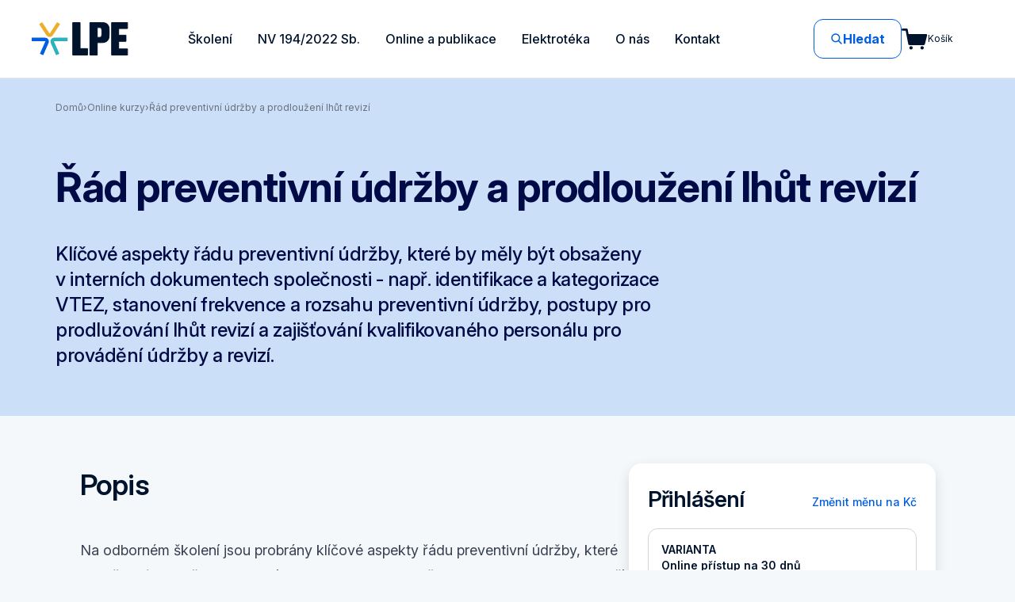

--- FILE ---
content_type: application/javascript; charset=utf-8
request_url: https://www.lpe.cz/_next/static/chunks/app/layout-5bb923acece22a03.js
body_size: 20962
content:
(self.webpackChunk_N_E=self.webpackChunk_N_E||[]).push([[185],{97487:function(){},4640:function(){},27983:function(){},72792:function(e,t,n){Promise.resolve().then(n.t.bind(n,39328,23)),Promise.resolve().then(n.t.bind(n,79768,23)),Promise.resolve().then(n.t.bind(n,46118,23)),Promise.resolve().then(n.bind(n,3784)),Promise.resolve().then(n.bind(n,43988)),Promise.resolve().then(n.bind(n,3050)),Promise.resolve().then(n.bind(n,70460)),Promise.resolve().then(n.bind(n,88636)),Promise.resolve().then(n.bind(n,1513)),Promise.resolve().then(n.bind(n,54464)),Promise.resolve().then(n.bind(n,59969)),Promise.resolve().then(n.t.bind(n,69408,23))},20730:function(e,t,n){"use strict";n.d(t,{d:function(){return r},k:function(){return a}});var i=n(94013),o=n(2155);let a=o.env.NEXT_PUBLIC_TYPESENSE_COLLECTION_NAME||"lpe_search",r=new i.Z({server:{apiKey:"ZpwsOE1I9yNbgKj6oId8EsIM6hiH2sNy",nodes:[{host:"qke026wl8nsfi7gjp-1.a1.typesense.net",port:Number("443"),protocol:"https"}]},additionalSearchParameters:{query_by:"title,lead,content",highlight_full_fields:"title,lead"}})},3784:function(e,t,n){"use strict";n.r(t),n.d(t,{default:function(){return o}});var i=n(58078);function o(){let e=["PHPSESSID","cc_cookie"],t={cz:"/prohlaseni-o-pouziti-cookies"},n=["",".lpe.cz",".www.lpe.cz"],o=!1,a=()=>{let e=/https:\/\/player\.vimeo\.com\/.*/g,t=/https:\/\/vimeo\.com\/.*/g,n=document.querySelectorAll("iframe");n.forEach(n=>{let i=n.getAttribute("src");if(i&&(i.match(e)||i.match(t))){let t=document.createElement("p"),o=document.createElement("a");o.setAttribute("href",i),o.setAttribute("target","_blank"),o.textContent=i.match(e)?"Video":"Live chat",t.appendChild(o);let a=n.closest("p");a&&a.appendChild(t),n.remove()}})},r=e=>{let t=[];if(e.indexOf("analytics")>-1&&t.push("analytics"),e.indexOf("marketing")>-1&&t.push("marketing"),t.length>0){let e=window.dataLayer||[];e.push({event:"addConsent",consentType:t.join(",")})}},l=()=>{let e=document.cookie.split(";").map(e=>e.split("="));return e.map(e=>({key:e[0].trim(),value:e[1]}))},s=()=>{let t=!1,i=l();return i.forEach(i=>{0>e.indexOf(i.key)&&(n.forEach(e=>{document.cookie=i.key+"=;expires=Thu, 01 Jan 1970 00:00:00 GMT;Path=/"+(""!=e?";Domain="+e:"")}),t=!0)}),t};return(0,i.useEffect)(()=>{if(!document.getElementById("cc--main")){let e=initCookieConsent();e.run({current_lang:"cz",autorun:!0,page_scripts:!0,gui_options:{consent_modal:{layout:"bar",position:"bottom center",transition:"slide"},settings_modal:{layout:"box",transition:"slide"}},languages:{cz:{consent_modal:{title:"",description:'Využ\xedv\xe1me na webu cookies k usnadněn\xed proch\xe1zen\xed str\xe1nek, nab\xedzen\xed přizpůsoben\xe9ho obsahu nebo reklamy a k anonymn\xedmu analyzov\xe1n\xed n\xe1vštěvnosti. V\xedce naleznete v dokumentu <a aria-label="Cookie policy" target="_blank" href="'+t.cz+'">z\xe1sady použ\xedv\xe1n\xed cookies</a>. Poskytněte n\xe1m pros\xedm svůj souhlas (př\xedpadně nesouhlas) nebo využijte možnost nastaven\xed, kter\xe9 cookies chcete zpracov\xe1vat.<br/><button style="margin-left:auto;display:block;" type="button" data-cc="c-settings" class="cc-link" aria-haspopup="dialog">Nastaven\xed cookies</a>',primary_btn:{text:"Přij\xedm\xe1m",role:"accept_all"},secondary_btn:{text:"Nepřij\xedm\xe1m",role:"accept_necessary"}},settings_modal:{title:"Nastaven\xed cookies",save_settings_btn:"Uložit nastaven\xed",accept_all_btn:"Přij\xedm\xe1m vše",reject_all_btn:"Zam\xedtnout vše",blocks:[{title:"",description:'Využ\xedv\xe1me na webu cookies k usnadněn\xed proch\xe1zen\xed str\xe1nek, nab\xedzen\xed přizpůsoben\xe9ho obsahu nebo reklamy a k anonymn\xedmu analyzov\xe1n\xed n\xe1vštěvnosti. V\xedce naleznete v dokumentu <a href="'+t.cz+'" target="_blank">z\xe1sady použ\xedv\xe1n\xed cookies</a>. N\xedže si můžete povolit / zak\xe1zat jednotliv\xe9 skupiny cookies - ulož\xedte pomoc\xed "Uložit nastaven\xed".'},{title:"Funkčn\xed (nezbytn\xe9)",description:"Zprostředkov\xe1vaj\xed z\xe1kladn\xed funkčnost str\xe1nky, web bez nich nemůže fungovat.",toggle:{value:"necessary",enabled:!0,readonly:!0}},{title:"Analytick\xe9",description:"Poč\xedtaj\xed n\xe1vštěvnost webu a sběrem anonymn\xedch statistik umožňuj\xed provozovateli l\xe9pe pochopit sv\xe9 n\xe1vštěvn\xedky a str\xe1nky tak neust\xe1le vylepšovat.",toggle:{value:"analytics",enabled:!1,readonly:!1}},{title:"Marketingov\xe9",description:"Shromažďuj\xed informace pro lepš\xed přizpůsoben\xed reklamy vašim z\xe1jmům, a to na těchto webov\xfdch str\xe1nk\xe1ch i mimo ně.",toggle:{value:"marketing",enabled:!1,readonly:!1}}]}}},onAccept:e=>{o||(-1===e.level.indexOf("analytics")&&a(),r(e.level))},onChange:(e,t)=>{s(),setTimeout(function(){location.reload()},100)},onFirstAction:e=>{o=!0,s(),e.accepted_categories.length>1&&setTimeout(function(){location.reload()},100)}})}},[]),null}n(80104),n(77231)},47860:function(e,t,n){"use strict";n.d(t,{z:function(){return l}});var i=n(37821),o=n(19599),a=n(96871),r=n.n(a);n(58078);let l={homePage:"/",homePageNew:"/",courses:"/odborna-skoleni",coursesNew:"/odborna-skoleni",records:"/online-skoleni-a-zaznamy",recordsNew:"/online-skoleni-a-zaznamy",publications:o.do,publicationsNew:o.do,error404Page:"/404",error404PageNew:"/404",elektroteka:"/elektroteka",zkousky:"/nv-194-2022-sb",oNas:"/o-nas"},s=e=>{var t,n,a,s,c,d,u;let{buttonType:p,label:h,url:x,target:m,isActive:g,...v}=e,f=e=>{if(!e)return"";let t=e.trim();return t?"#".concat(t.replace(/^#+/,"")):""},b=f(null==x?void 0:x.hash),y={anchor:b||f(null==x?void 0:x.url)||void 0,url:null==x?void 0:x.url,page:((null==x?void 0:null===(t=x.page)||void 0===t?void 0:t.role)&&Object.prototype.hasOwnProperty.call(l,null==x?void 0:x.page.role)?l[null==x?void 0:x.page.role]:"/".concat(null==x?void 0:null===(n=x.page)||void 0===n?void 0:n.slug))+(b||""),course:"/odborna-skoleni/".concat(null==x?void 0:null===(a=x.course)||void 0===a?void 0:a.slug).concat(b),courseInstance:"/odborna-skoleni/".concat(null==x?void 0:null===(s=x.course)||void 0===s?void 0:s.slug,"?date=").concat(null==x?void 0:null===(c=x.courseInstance)||void 0===c?void 0:c.id).concat(b),publication:"".concat(o.do,"/").concat(null==x?void 0:null===(d=x.publication)||void 0===d?void 0:d.slug).concat(b)},k=x&&null!==(u=x.type&&y[x.type])&&void 0!==u?u:null,w="".concat(e.className," ").concat(g?"bg-[#EBF4FF] text-black":"");if(k)switch(null==x?void 0:x.type){case"anchor":return(0,i.jsx)(r(),{...v,href:k,target:m,children:h});case"url":case"page":case"course":case"courseInstance":case"publication":return(0,i.jsx)("a",{...v,href:k,target:m,role:e.role,className:w,children:h});default:return(0,i.jsx)(r(),{...v,target:m,href:k,children:(0,i.jsx)("a",{role:e.role,className:w,children:h})})}return(0,i.jsx)("span",{children:h})};s.displayName="CustomLink",t.Z=s},54464:function(e,t,n){"use strict";n.r(t),n.d(t,{default:function(){return Z}});var i=n(37821),o=n(57203),a=n(58078);function r(e){let{children:t,navigationId:n}=e,[o,r]=(0,a.useState)(!1),l=(0,a.useRef)(0),s=(0,a.useRef)(!1);return(0,a.useEffect)(()=>{let e=document.getElementById(n),t=new MutationObserver(e=>{e.forEach(e=>{if("class"===e.attributeName){let t=e.target;r(t.classList.contains("active"))}})});return e&&(t.observe(e,{attributes:!0}),r(e.classList.contains("active"))),()=>{t.disconnect()}},[n]),(0,a.useEffect)(()=>{let e=document.body;if(o)l.current=window.scrollY||window.pageYOffset,e.style.position="fixed",e.style.top="-".concat(l.current,"px"),e.style.left="0",e.style.right="0",e.style.width="100%",e.style.overflow="hidden",e.style.touchAction="none",s.current=!0;else{let t=e.style.top?-parseInt(e.style.top,10):l.current;e.style.position="",e.style.top="",e.style.left="",e.style.right="",e.style.width="",e.style.overflow="",e.style.touchAction="",s.current&&Number.isFinite(t)&&window.scrollTo(0,t),s.current=!1}return()=>{e.style.position="",e.style.top="",e.style.left="",e.style.right="",e.style.width="",e.style.overflow="",e.style.touchAction=""}},[o]),(0,i.jsxs)(i.Fragment,{children:[(0,i.jsx)("div",{className:"lg:hidden fixed inset-0 bg-black transition-all duration-300 z-[999] ".concat(o?"bg-opacity-0 pointer-events-auto":"bg-opacity-0 pointer-events-none"),onClick:()=>{let e=document.getElementById("header-menu-button"),t=document.getElementById(n);t&&e&&(t.classList.remove("active"),t.removeAttribute("tabIndex"),e.classList.remove("active"),e.setAttribute("aria-expanded","false"))},"aria-hidden":"true"}),t]})}n(33234);let l="header-menu-button",s="header-navigation",{open:c,close:d,toggle:u,triggerAriaProps:p,onEscapeKeyDown:h}=(0,o.g)({dialogElementId:s,triggerElementId:l});function x(){let e=(0,a.useCallback)(e=>{let t=document.getElementById(l),n=document.getElementById(s);n&&t&&("Tab"===e.key?n.focus():"Escape"===e.key&&d(e,{trigger:t,dialog:n}))},[]),t=(0,a.useCallback)(e=>{e.preventDefault();let t=document.getElementById(s),n=document.getElementById(l);t&&n?u():console.error("Navigation elements not found:",{nav:!!t,trigger:!!n})},[]);return(0,i.jsxs)("button",{...p,id:l,type:"button",className:"header__navi-button lg:hidden flex items-center gap-2 p-0 bg-transparent border-0 text-[#00132D] no-underline transition-all duration-200 hover:opacity-75 relative group cursor-pointer",onClick:t,onKeyDown:e,style:{WebkitTapHighlightColor:"transparent"},children:[(0,i.jsxs)("svg",{xmlns:"http://www.w3.org/2000/svg",width:"28",height:"28",viewBox:"0 0 28 28",className:"menu-icon transition-all duration-200 w-7 h-7",children:[(0,i.jsx)("rect",{x:"4",y:"8",width:"20",height:"2",fill:"#00132D"}),(0,i.jsx)("rect",{x:"4",y:"13",width:"20",height:"2",fill:"#00132D"}),(0,i.jsx)("rect",{x:"4",y:"18",width:"20",height:"2",fill:"#00132D"})]}),(0,i.jsx)("svg",{xmlns:"http://www.w3.org/2000/svg",width:"28",height:"28",viewBox:"0 0 28 28",className:"close-icon absolute transition-all duration-200 opacity-0 rotate-90 w-7 h-7",children:(0,i.jsx)("path",{fill:"#005EE1",d:"M15.414 14l4.293-4.293a1 1 0 0 0-1.414-1.414L14 12.586 9.707 8.293a1 1 0 0 0-1.414 1.414L12.586 14l-4.293 4.293a1 1 0 1 0 1.414 1.414L14 15.414l4.293 4.293a1 1 0 0 0 1.414-1.414L15.414 14z"})}),(0,i.jsx)("span",{className:"menu-text text-[14px] font-semibold text-[#00132D]",children:"Menu"})]})}function m(e){let{children:t}=e;return(0,a.useEffect)(()=>{function e(e){let t=document.getElementById(l),n=document.getElementById(s);n&&t&&n.classList.contains("active")&&!n.contains(e.target)&&!t.contains(e.target)&&d(e,{dialog:n,trigger:t})}return document.addEventListener("click",e),()=>document.removeEventListener("click",e)},[]),(0,a.useEffect)(()=>{function e(e){e.matches&&d(e)}let t=window.matchMedia("(min-width: ".concat(1200,"px)"));return t.addEventListener("change",e),()=>t.removeEventListener("change",e)},[d,1200]),(0,i.jsx)(r,{navigationId:s,children:(0,i.jsx)("nav",{onKeyDown:h,id:s,className:"fixed top-[68px] left-0 w-full bg-white shadow-[0px_6px_16px_0px_rgba(0,0,0,0.12)] max-h-0 overflow-hidden z-[1000] lg:!hidden focus-visible:outline-none",role:"dialog",children:(0,i.jsx)("div",{className:"flex flex-col",children:(0,i.jsx)("ul",{className:"flex flex-col list-none m-0 p-0 py-5",children:t})})})})}var g=n(19599),v=n(46179),f=n(75712),b=n(70436),y=n(78126),k=n(20730);let w="header-search-trigger",j="header-search-modal",_="header-search-input",{open:C,close:N,toggle:E,triggerAriaProps:L,onEscapeKeyDown:A}=(0,o.g)({dialogElementId:j,triggerElementId:w,afterOpenElementId:_});function S(){return(0,i.jsxs)("button",{...L,onClick:E,onKeyDown:A,id:w,className:"group flex items-center gap-1.5 px-5 py-3 bg-transparent text-[#005EE1] border border-[#005EE1] rounded-xl text-[16px] font-bold leading-[24px] cursor-pointer transition-colors duration-200 hover:bg-[#EAF3FF]  whitespace-nowrap",children:[(0,i.jsx)("svg",{width:"16",height:"16",viewBox:"0 0 16 16",fill:"none",children:(0,i.jsx)("path",{d:"M14 14L10.5 10.5M11.6667 6.83333C11.6667 9.50217 9.50217 11.6667 6.83333 11.6667C4.1645 11.6667 2 9.50217 2 6.83333C2 4.1645 4.1645 2 6.83333 2C9.50217 2 11.6667 4.1645 11.6667 6.83333Z",stroke:"currentColor",strokeWidth:"1.5",strokeLinecap:"round",strokeLinejoin:"round"})}),(0,i.jsx)("span",{className:"max-xl:hidden",children:"Hledat"})]})}function z(){var e;let t=(0,v.useSearchParams)(),n=(0,a.useRef)(null),o=(0,a.useRef)(null),r=(0,v.usePathname)(),[l,s]=(0,a.useState)(null!==(e=t.get("q"))&&void 0!==e?e:""),[c,d]=(0,a.useState)(!1),[u,p]=(0,a.useState)(0),[h,x]=(0,a.useState)(null),m=(0,a.useRef)(null),w=(0,a.useCallback)(e=>{let t=e.trim();if(!t)return;let n=Date.now(),i=m.current;if(i&&i.term===t&&n-i.timestamp<5e3){console.log('[Search] Skipping duplicate log for "'.concat(t,'" (within ').concat(5e3,"ms window)"));return}m.current={term:t,timestamp:n};let o=JSON.stringify({term:t,source:"header"});try{if(navigator.sendBeacon){let e=new Blob([o],{type:"application/json"}),n=navigator.sendBeacon("/api/search-log",e);console.log('[Search] Logged search term "'.concat(t,'" via sendBeacon:'),n)}else console.log('[Search] Logging search term "'.concat(t,'" via fetch...')),fetch("/api/search-log",{method:"POST",body:o,headers:{"Content-Type":"application/json"},keepalive:!0}).then(e=>console.log('[Search] Successfully logged "'.concat(t,'" (status: ').concat(e.status,")"))).catch(e=>console.error('[Search] Failed to log "'.concat(t,'":'),e))}catch(e){console.error('[Search] Error logging search term "'.concat(t,'":'),e)}},[]),E=(0,a.useCallback)(e=>{e.preventDefault(),w(l),window.location.href="/odborna-skoleni/search?q=".concat(encodeURIComponent(l))},[w,l]),L=(0,a.useCallback)(e=>{w(l)},[w,l]);(0,a.useEffect)(()=>{let e=l.trim();if(!c||e.length<2)return;let t=window.setTimeout(()=>{w(e)},1e3);return()=>{window.clearTimeout(t)}},[l,c,w]),(0,a.useEffect)(()=>{let e=!1;return async function(){let t=l.trim();if(t.length<=1){x(null);return}try{var n;let i=k.d.searchClient,o=await i.search([{indexName:k.k,params:{query:t,hitsPerPage:0}}]);if(e)return;let a=o.results,r=a&&"number"==typeof(null===(n=a[0])||void 0===n?void 0:n.nbHits)?a[0].nbHits:null;x(r)}catch(t){e||x(null)}}(),()=>{e=!0}},[l]),(0,a.useEffect)(()=>{let e=document.querySelector(".header");function t(){var t;p(null!==(t=null==e?void 0:e.getBoundingClientRect().height)&&void 0!==t?t:0)}return t(),window.addEventListener("resize",t),()=>window.removeEventListener("resize",t)},[]),(0,a.useLayoutEffect)(()=>{let e="/odborna-skoleni/search"===r;l&&!e&&C()},[l,r]);let A=(0,a.useCallback)(e=>{s(""),d(!1),N(e)},[]);(0,a.useEffect)(()=>{A()},[r,A]),(0,a.useEffect)(()=>{function e(e){"k"===e.key&&e[g.Ao]&&C(e),"Escape"===e.key&&A(e)}return document.addEventListener("keydown",e),()=>document.removeEventListener("keydown",e)},[A]);let S=(0,a.useCallback)(e=>{e.target===e.currentTarget&&A(e.nativeEvent)},[A]);return(0,i.jsxs)("div",{id:j,className:"fixed inset-0 z-[10000] pointer-events-none opacity-0 transition-opacity duration-150 ease-linear [&.active]:opacity-100 [&.active]:pointer-events-auto","aria-hidden":"true",children:[(0,i.jsx)("div",{className:"fixed left-0 right-0 bottom-0 top-0 bg-[rgba(0,15,45,0.5)] backdrop-blur-[2px]"}),(0,i.jsx)("div",{className:"fixed left-0 right-0 bottom-0 top-0 flex justify-center items-start overscroll-none pt-8 lg:pt-[var(--header-pad)]",style:{"--header-pad":"".concat(Math.max(u,0),"px")},onMouseDown:S,children:(0,i.jsxs)("div",{ref:o,className:"w-full max-w-[996px] mx-2 lg:mx-4 my-2 lg:my-4 bg-white rounded-2xl border border-[#c3c3c3] shadow-[0px_13px_16px_0px_rgba(0,0,0,0.12)] ",role:"dialog","aria-modal":"true","aria-labelledby":"header-search-label","data-allow-scroll":!0,children:[(0,i.jsxs)("div",{className:"px-6 pt-6 justify-between items-center flex lg:hidden",children:[(0,i.jsx)("h2",{className:"text-[#00132d] text-2xl leading-7 font-semibold",children:"Vyhled\xe1v\xe1n\xed"}),(0,i.jsxs)("button",{type:"button",className:"border-0 bg-transparent cursor-pointer flex items-center justify-center p-0 gap-1 text-[#6A717C] hover:text-[#313A50]","aria-label":"Zavř\xedt",onClick:e=>A(e),children:[(0,i.jsx)("svg",{width:"14",height:"14",viewBox:"0 0 14 14",fill:"none",xmlns:"http://www.w3.org/2000/svg",children:(0,i.jsx)("path",{d:"M1 13L13 1M1 1L13 13",stroke:"#6A717C",strokeWidth:"1.5",strokeLinecap:"round",strokeLinejoin:"round"})}),"Zavř\xedt"]})]}),(0,i.jsxs)("form",{onSubmit:E,action:"/odborna-skoleni/search",className:"flex items-center lg:gap-5 px-4 lg:px-6 py-5",children:[(0,i.jsxs)("div",{className:"flex-1 flex items-center relative",children:[(0,i.jsx)("input",{ref:n,id:_,name:"q",type:"text",autoComplete:"off",placeholder:"Napište co hled\xe1te (např. Vyhl\xe1ška 50)…",className:"flex-1 border border-[#005ee1] border-r-0 rounded-l-lg px-4 lg:px-5 py-[9px] lg:py-[11px] text-[16px] lg:text-lg font-medium leading-7 text-[#00132d] bg-white shadow-[0px_1px_2px_0px_rgba(16,24,40,0.04)] focus:outline-none focus:border-[#005ee1] placeholder:text-[#b8c0cc] placeholder:font-normal w-[calc(100%+4px)] lg:max-w-full",value:l,onInput:e=>{s(e.currentTarget.value),d(!0)},onFocus:()=>d(!0)}),l&&(0,i.jsx)("button",{type:"button",className:"absolute right-6 lg:right-3 top-1/2 -translate-y-1/2 w-6 h-6 border-0 bg-transparent cursor-pointer flex items-center justify-center p-0 z-10 hover:[&_svg_path]:stroke-[#00132d]",onClick:()=>{var e;s(""),null===(e=n.current)||void 0===e||e.focus()},"aria-label":"Vymazat",children:(0,i.jsx)("svg",{width:"20",height:"20",viewBox:"0 0 20 20",fill:"none",xmlns:"http://www.w3.org/2000/svg",children:(0,i.jsx)("path",{"fill-rule":"evenodd","clip-rule":"evenodd",d:"M10 0.25C4.61522 0.25 0.25 4.61522 0.25 10C0.25 15.3848 4.61522 19.75 10 19.75C15.3848 19.75 19.75 15.3848 19.75 10C19.75 4.61522 15.3848 0.25 10 0.25ZM8.28033 7.21967C7.98744 6.92678 7.51256 6.92678 7.21967 7.21967C6.92678 7.51256 6.92678 7.98744 7.21967 8.28033L8.93934 10L7.21967 11.7197C6.92678 12.0126 6.92678 12.4874 7.21967 12.7803C7.51256 13.0732 7.98744 13.0732 8.28033 12.7803L10 11.0607L11.7197 12.7803C12.0126 13.0732 12.4874 13.0732 12.7803 12.7803C13.0732 12.4874 13.0732 12.0126 12.7803 11.7197L11.0607 10L12.7803 8.28033C13.0732 7.98744 13.0732 7.51256 12.7803 7.21967C12.4874 6.92678 12.0126 6.92678 11.7197 7.21967L10 8.93934L8.28033 7.21967Z",fill:"#B8C0CC"})})})]}),(0,i.jsxs)("button",{className:"max-lg:h-[48px] flex items-center gap-1 z-10 px-4 lg:px-8 py-3.5 bg-[#005ee1] text-white border-0 lg:ml-[-1.25rem] rounded-r-xl text-base font-bold leading-6 cursor-pointer whitespace-nowrap -ml-4 hover:bg-[#0047b3]",type:"submit",children:[(0,i.jsx)("svg",{width:"16",height:"16",viewBox:"0 0 16 16",fill:"none",children:(0,i.jsx)("path",{d:"M14 14L10.5 10.5M11.6667 6.83333C11.6667 9.50217 9.50217 11.6667 6.83333 11.6667C4.1645 11.6667 2 9.50217 2 6.83333C2 4.1645 4.1645 2 6.83333 2C9.50217 2 11.6667 4.1645 11.6667 6.83333Z",stroke:"white",strokeWidth:"1.5",strokeLinecap:"round",strokeLinejoin:"round"})}),(0,i.jsx)("span",{className:"max-md:hidden",children:"Hledat"})]}),(0,i.jsx)("button",{type:"button",className:"w-8 h-8 border-0 max-lg:hidden bg-transparent cursor-pointer flex items-center justify-center p-0 group","aria-label":"Zavř\xedt",onClick:e=>A(e),children:(0,i.jsx)("svg",{width:"14",height:"14",viewBox:"0 0 14 14",fill:"none",xmlns:"http://www.w3.org/2000/svg",className:"text-[#6A717C] group-hover:text-[#313A50]",children:(0,i.jsx)("path",{d:"M1 13L13 1M1 1L13 13",stroke:"#6A717C",strokeWidth:"1.5",strokeLinecap:"round",strokeLinejoin:"round"})})})]}),c&&l.trim().length>1&&(0,i.jsxs)("div",{className:"max-h-[55vh] overflow-y-auto","data-allow-scroll":!0,children:[(0,i.jsxs)(f.p,{searchClient:k.d.searchClient,indexName:k.k,insights:!1,children:[(0,i.jsx)(b.T,{hitsPerPage:5,query:l}),(0,i.jsx)(y.m,{classNames:{list:"list-none p-0 m-0"},hitComponent:e=>{var t,n;let{hit:o}=e,a=o.type,r=null!==(t=o.title)&&void 0!==t?t:o.url,l=(()=>{if("course"===a){let e=Array.isArray(o.tdLabels)?o.tdLabels:[];return e.length>0?"Školen\xed - ".concat(e.slice(0,3).join(", ")).concat(e.length>3?"…":""):"Školen\xed - aktu\xe1lně nejsou vyps\xe1ny ž\xe1dn\xe9 term\xedny"}return"publication"===a?o.isRecord?"Z\xe1znam školen\xed".concat(o.dateOfIssue?"  ".concat((new Date(o.dateOfIssue).getMonth()+1).toString().padStart(2,"0"),"/").concat(new Date(o.dateOfIssue).getFullYear()):""):"Publikace":"page"===a?"Str\xe1nka":void 0})();return(0,i.jsx)("a",{className:"block px-4 lg:px-6 py-0 text-inherit no-underline transition-colors duration-100 hover:bg-[#f8fafc]",href:null!==(n=o.url)&&void 0!==n?n:"#",children:(0,i.jsxs)("div",{className:"py-3.5 border-b border-[#D1D5DB]",children:[(0,i.jsx)("div",{className:"text-[#00132d] text-[16px] leading-6 lg:text-lg lg:leading-7 font-normal",children:r}),l&&(0,i.jsx)("div",{className:"flex gap-3 mt-1 text-[#6a717c] text-[12px] leading-4 lg:text-sm lg:leading-5 font-normal",children:l})]})})}})]}),l.trim().length>1&&h&&h>0?(0,i.jsx)("div",{className:"px-6 py-8 flex justify-center",children:(0,i.jsxs)("a",{className:"inline-flex items-center justify-center px-10 py-3 border border-[#005ee1] rounded-xl text-[#005ee1] text-base font-bold leading-6 no-underline transition-all duration-150 hover:bg-[#EAF3FF]",onClick:L,href:"/odborna-skoleni/search?q=".concat(encodeURIComponent(l)),children:["Zobrazit všechny (",null!=h?h:"",")"]})}):null]})]})})]})}function I(){return(0,i.jsx)("button",{onClick:()=>{let e=document.getElementById("header-search-trigger");e&&e.click()},className:"flex items-center justify-center w-7 h-7 p-0 bg-transparent border-0 cursor-pointer","aria-label":"Hledat",style:{WebkitTapHighlightColor:"transparent"},children:(0,i.jsx)("svg",{width:"29",height:"28",viewBox:"0 0 29 28",fill:"none",xmlns:"http://www.w3.org/2000/svg",children:(0,i.jsx)("path",{d:"M24.2655 23.8002L17.7322 17.2669M19.91 11.8224C19.91 16.0321 16.4974 19.4446 12.2877 19.4446C8.07811 19.4446 4.66553 16.0321 4.66553 11.8224C4.66553 7.61278 8.07811 4.2002 12.2877 4.2002C16.4974 4.2002 19.91 7.61278 19.91 11.8224Z",stroke:"#00132D","stroke-width":"2","stroke-linecap":"round","stroke-linejoin":"round"})})})}var M=n(59969),D=n(70460),B=n(1513),T=n(28747),P=n(50383),O=n(96871),H=n.n(O);function V(e){let{settings:t}=e,{currency:n}=(0,D.useCurrencyContext)(),o=(0,M.useCartContext)(),{listCourseInstance:r,listCourseInstanceExtension:l,listPublication:s,listSubscriptionPlan:c,listActiveBenefitIds:d}=(0,B.useApiData)(),u=!o.isHydrated,p=(0,a.useMemo)(()=>{if(!s.length&&!r.length&&!c.length)return 0;let{displayTotals:e}=(0,T.wZ)({cart:o,listCourseInstance:r,listCourseInstanceExtension:l,listPublication:s,listSubscriptionPlan:c,listActiveBenefitIds:d,settings:t,currency:n,context:"header"});return e.withVat},[o.cartItems,n,s,t,r,l,d,c]),h=Object.values(o.cartItems).reduce((e,t)=>e+t.length,0);return(0,i.jsxs)(H(),{href:g.fh,style:{WebkitTapHighlightColor:"transparent",touchAction:"manipulation"},className:"flex items-center gap-3 p-0 bg-transparent text-[#00132D] no-underline select-none [@media(hover:hover)]:hover:opacity-75 [@media(hover:hover)]:transition-opacity [@media(hover:hover)]:duration-200 focus:outline-none focus-visible:outline-none",children:[(0,i.jsxs)("div",{className:"relative inline-block will-change-auto",children:[(0,i.jsx)("svg",{width:"33",height:"27",viewBox:"0 0 33 27",fill:"none",xmlns:"http://www.w3.org/2000/svg",className:"block w-[28px] h-[23px] lg:w-[33px] lg:h-[27px] pointer-events-none",children:(0,i.jsx)("path",{d:"M11.8916 23.002C12.6607 23.0021 13.2803 23.6239 13.2803 24.3828C13.2802 25.1417 12.6606 25.7625 11.8916 25.7627C11.1224 25.7627 10.502 25.1418 10.502 24.3828C10.502 23.6238 11.1224 23.002 11.8916 23.002ZM25.8809 23.002C26.6501 23.002 27.2695 23.6238 27.2695 24.3828C27.2695 25.1418 26.65 25.7627 25.8809 25.7627C25.1118 25.7626 24.4922 25.1418 24.4922 24.3828C24.4922 23.6238 25.1117 23.0021 25.8809 23.002ZM1.39941 0.709961H6.29492C6.58559 0.709961 6.83914 0.889257 6.93945 1.14941L6.97266 1.26465L8.09961 7.10156L8.21094 7.67578H30.7773C30.9909 7.67578 31.1911 7.77419 31.3203 7.93945L31.3223 7.94238C31.4352 8.08564 31.4848 8.26814 31.4609 8.44824L31.4463 8.52539L28.6484 19.6719V19.6729C28.5727 19.9745 28.2985 20.1895 27.9795 20.1895H9.79297C9.50236 20.1895 9.24977 20.0101 9.14941 19.75L9.11523 19.6348L5.83691 2.65234L5.72559 2.07715H1.39941C1.01642 2.07715 0.7101 1.76795 0.709961 1.39355C0.709961 1.01905 1.01633 0.709961 1.39941 0.709961Z",fill:"#00132D",stroke:"#00132D",strokeWidth:"1.4191"})}),u?(0,i.jsx)("div",{className:"absolute -top-1.5 left-[18px] w-[14.5px] h-[14.5px] lg:w-[16.957px] lg:h-[16.888px] lg:left-[18.043px] bg-gray-300 rounded-full animate-pulse"}):h>0?(0,i.jsx)("div",{className:"absolute -top-1.5 left-[18px] w-[14.5px] h-[14.5px] lg:w-[16.957px] lg:h-[16.888px] lg:left-[18.043px] bg-[#005EE1] rounded-full flex items-center justify-center pointer-events-none",children:(0,i.jsx)("span",{className:"text-white text-[10px] font-normal leading-[18px]",children:h})}):null]}),(0,i.jsxs)("div",{className:"hidden lg:flex flex-col items-start justify-center text-left w-[70px]",children:[(0,i.jsx)("div",{className:"text-[12px] font-normal text-[#00132D] leading-[20px] whitespace-nowrap",children:"Koš\xedk"}),u?(0,i.jsx)("div",{className:"w-[50px] h-[20px] bg-gray-200 rounded animate-pulse"}):h>0?(0,i.jsx)("div",{className:"text-[14px] font-bold text-[#00132D] leading-[20px] whitespace-nowrap",children:(0,P.T4)({price:p,currency:n})}):null]})]})}var F=n(47860);function W(e){var t,n,o,a,r,l;let{className:s,label:c,url:d}=e,u=(0,v.usePathname)()||"/",p={anchor:null==d?void 0:d.url,url:null==d?void 0:d.url,page:(null==d?void 0:null===(t=d.page)||void 0===t?void 0:t.role)&&Object.prototype.hasOwnProperty.call(F.z,null==d?void 0:d.page.role)?F.z[null==d?void 0:d.page.role]:"/".concat(null==d?void 0:null===(n=d.page)||void 0===n?void 0:n.slug),course:"".concat(g.gO,"/").concat(null==d?void 0:null===(o=d.course)||void 0===o?void 0:o.slug),courseInstance:"".concat(g.gO,"/").concat(null==d?void 0:null===(a=d.course)||void 0===a?void 0:a.slug,"?date=").concat(null==d?void 0:null===(r=d.courseInstance)||void 0===r?void 0:r.id),publication:"".concat(g.do,"/").concat(null==d?void 0:null===(l=d.publication)||void 0===l?void 0:l.slug)},h=d?d.type&&p[d.type]:null,x="string"==typeof h?h.split("?")[0]:null,m=!1;return x&&(m="/"===x?"/"===u:u.startsWith(x)),(0,i.jsx)(F.Z,{className:s,label:c,url:d,isActive:m})}function Z(e){var t,n;let{listMenuItem:o,settings:r}=e,l=(0,v.usePathname)(),[s,c]=(0,a.useState)(!1),d=(0,a.useRef)(null);return((0,a.useEffect)(()=>{if(!s)return;let e=e=>{d.current&&!d.current.contains(e.target)&&c(!1)};return document.addEventListener("mousedown",e),()=>document.removeEventListener("mousedown",e)},[s]),"/udaje-a-platba"===l)?(0,i.jsx)("header",{className:"header relative bg-white border-b border-gray-200",children:(0,i.jsx)("div",{className:"px-4 xl:px-0",children:(0,i.jsxs)("div",{className:"max-w-[1200px] mx-auto",children:[(0,i.jsxs)("div",{className:"flex items-center justify-between h-[68px] lg:hidden",children:[(0,i.jsx)("a",{href:"/",className:"flex-shrink-0 flex items-center",children:(0,i.jsxs)("svg",{xmlns:"http://www.w3.org/2000/svg",width:"105",height:"36",viewBox:"0 0 122 42",fill:"none",className:"w-[105px] h-[36px]",children:[(0,i.jsx)("path",{stroke:"#2BB2BC",strokeWidth:"4.495",d:"m45.203 21.838-16.786-.032c-1.855-.004-3.102 1.9-2.358 3.6l6.739 15.374"}),(0,i.jsx)("path",{stroke:"#005EE1",strokeWidth:"4.495",d:"m0 21.838 16.786-.032c1.855-.004 3.103 1.9 2.358 3.6L12.405 40.78"}),(0,i.jsx)("path",{stroke:"#EDAF2B",strokeWidth:"4.495",d:"m11.258 1.22 9.17 14.074c1.012 1.555 3.29 1.555 4.304 0L33.9 1.22"}),(0,i.jsx)("path",{fill:"#00132D",stroke:"#00132D",strokeWidth:"0.974",d:"M61.047.487v32.855h9.371v8.17H51.69V.488zM88.578.487c3.025 0 5.277.613 6.775 1.995 1.491 1.375 2.335 3.601 2.335 7.058v7.113c0 3.247-.866 5.514-2.384 6.974-1.522 1.463-3.78 2.192-6.726 2.192h-5.906v15.694h-9.357V.487zm-5.906 18.686h2.463c1.067 0 1.942-.22 2.518-.908.555-.663.735-1.65.735-2.91v-4.742c0-1.286-.18-2.276-.738-2.933-.579-.682-1.456-.884-2.515-.884h-2.463zM120.856.487v7.607h-11.177v8.312h9.202v7.833h-9.202v9.498h11.177v7.776h-20.138V.487z"})]})}),(0,i.jsxs)("div",{className:"relative",ref:d,children:[(0,i.jsxs)("button",{type:"button",onClick:()=>c(e=>!e),className:"flex items-center gap-2 text-[#00132D] no-underline hover:text-[#005EE1] transition-colors","aria-expanded":s,"aria-haspopup":"dialog",children:[(0,i.jsx)("svg",{width:"16",height:"16",viewBox:"0 0 16 16",fill:"none",xmlns:"http://www.w3.org/2000/svg",className:"mb-[1px]",children:(0,i.jsx)("path",{d:"M8.77778 11.1111H8V8H7.22222M8 4.88889H8.00778M15 8C15 11.866 11.866 15 8 15C4.13401 15 1 11.866 1 8C1 4.13401 4.13401 1 8 1C11.866 1 15 4.13401 15 8Z",stroke:"#00132D","stroke-width":"1.5","stroke-linecap":"round","stroke-linejoin":"round"})}),(0,i.jsx)("span",{className:"text-[16px] font-medium leading-[24px]",children:"Potřebujete pomoct?"})]}),s&&(0,i.jsx)("div",{className:"absolute right-0 top-full mt-3 z-50 w-[240px] max-w-[calc(100vw-32px)]",children:(0,i.jsxs)("div",{className:"relative rounded-xl bg-white shadow-[0_8px_30px_rgba(0,0,0,0.12)] py-[16px] px-[24px]",children:[(0,i.jsxs)("a",{href:"mailto:zemankova@lpe.cz",className:"flex items-center gap-3 text-[#00132d] no-underline hover:text-[#005EE1] transition-colors py-1.5 pb-3",children:[(0,i.jsx)("svg",{width:"24",height:"24",viewBox:"0 0 24 24",fill:"none",xmlns:"http://www.w3.org/2000/svg",children:(0,i.jsx)("path",{d:"M21.75 6.75V17.25C21.75 18.4926 20.7426 19.5 19.5 19.5H4.5C3.25736 19.5 2.25 18.4926 2.25 17.25V6.75M21.75 6.75C21.75 5.50736 20.7426 4.5 19.5 4.5H4.5C3.25736 4.5 2.25 5.50736 2.25 6.75M21.75 6.75V6.99271C21.75 7.77405 21.3447 8.49945 20.6792 8.90894L13.1792 13.5243C12.4561 13.9694 11.5439 13.9694 10.8208 13.5243L3.32078 8.90894C2.65535 8.49945 2.25 7.77405 2.25 6.99271V6.75",stroke:"#00132D","stroke-width":"1.5","stroke-linecap":"round","stroke-linejoin":"round"})}),(0,i.jsx)("span",{className:"text-[16px] font-medium leading-[24px]",children:"zemankova@lpe.cz"})]}),(0,i.jsxs)("a",{href:"tel:+420775933890",className:"flex items-center gap-3 text-[#00132d] no-underline hover:text-[#005EE1] transition-colors py-1.5",children:[(0,i.jsx)("svg",{width:"22",height:"22",viewBox:"0 0 22 22",fill:"none",xmlns:"http://www.w3.org/2000/svg",children:(0,i.jsx)("path",{d:"M1.25 5.75C1.25 14.0343 7.96573 20.75 16.25 20.75H18.5C19.7426 20.75 20.75 19.7426 20.75 18.5V17.1284C20.75 16.6121 20.3987 16.1622 19.8979 16.037L15.4747 14.9312C15.0355 14.8214 14.5734 14.9855 14.3018 15.3476L13.3316 16.6412C13.05 17.0166 12.563 17.1827 12.1223 17.0212C8.81539 15.8098 6.19015 13.1846 4.97876 9.87766C4.81734 9.43699 4.98336 8.94998 5.3588 8.6684L6.65242 7.69818C7.01453 7.4266 7.17861 6.96445 7.06883 6.52533L5.96304 2.10215C5.83783 1.60133 5.38785 1.25 4.87163 1.25H3.5C2.25736 1.25 1.25 2.25736 1.25 3.5V5.75Z",stroke:"#00132D","stroke-width":"1.5","stroke-linecap":"round","stroke-linejoin":"round"})}),(0,i.jsx)("span",{className:"text-[16px] font-medium leading-[24px]",children:"+420 775 933 890"})]})]})})]})]}),(0,i.jsx)("div",{className:"hidden lg:grid max-w-[1200px] mx-auto grid-cols-[auto] items-center gap-4 md:py-6",children:(0,i.jsxs)("div",{className:"flex items-center justify-between",children:[(0,i.jsxs)("div",{className:"flex items-center gap-10",children:[(0,i.jsx)("a",{href:"/",className:"flex-shrink-0 items-center hidden lg:flex",children:(0,i.jsxs)("svg",{xmlns:"http://www.w3.org/2000/svg",width:"122",height:"42",fill:"none",viewBox:"0 0 122 42",className:"w-[122px] h-[42px]",children:[(0,i.jsx)("path",{stroke:"#2BB2BC",strokeWidth:"4.495",d:"m45.203 21.838-16.786-.032c-1.855-.004-3.102 1.9-2.358 3.6l6.739 15.374"}),(0,i.jsx)("path",{stroke:"#005EE1",strokeWidth:"4.495",d:"m0 21.838 16.786-.032c1.855-.004 3.103 1.9 2.358 3.6L12.405 40.78"}),(0,i.jsx)("path",{stroke:"#EDAF2B",strokeWidth:"4.495",d:"m11.258 1.22 9.17 14.074c1.012 1.555 3.29 1.555 4.304 0L33.9 1.22"}),(0,i.jsx)("path",{fill:"#00132D",stroke:"#00132D",strokeWidth:"0.974",d:"M61.047.487v32.855h9.371v8.17H51.69V.488zM88.578.487c3.025 0 5.277.613 6.775 1.995 1.491 1.375 2.335 3.601 2.335 7.058v7.113c0 3.247-.866 5.514-2.384 6.974-1.522 1.463-3.78 2.192-6.726 2.192h-5.906v15.694h-9.357V.487zm-5.906 18.686h2.463c1.067 0 1.942-.22 2.518-.908.555-.663.735-1.65.735-2.91v-4.742c0-1.286-.18-2.276-.738-2.933-.579-.682-1.456-.884-2.515-.884h-2.463zM120.856.487v7.607h-11.177v8.312h9.202v7.833h-9.202v9.498h11.177v7.776h-20.138V.487z"})]})}),(0,i.jsxs)("a",{href:"/kosik",className:"hidden lg:flex items-center gap-2 text-[#00132D] no-underline hover:text-[#005EE1] transition-colors",children:[(0,i.jsx)("svg",{xmlns:"http://www.w3.org/2000/svg",width:"24",height:"24",viewBox:"0 0 24 24",fill:"none",children:(0,i.jsx)("path",{d:"M15 18l-6-6 6-6",stroke:"#00132D",strokeWidth:"2",strokeLinecap:"round",strokeLinejoin:"round"})}),(0,i.jsx)("span",{className:"text-[16px] font-medium leading-[24px]",children:"Zpět na přehled koš\xedku"})]})]}),(0,i.jsxs)("div",{className:"hidden lg:flex items-center gap-8",children:[(0,i.jsx)("span",{className:"text-[16px] font-semibold leading-[24px] text-[#00132d]",children:"Potřebujete pomoct?"}),(0,i.jsxs)("a",{href:"mailto:zemankova@lpe.cz",className:"flex items-center gap-2 text-[#00132d] no-underline hover:text-[#005EE1] transition-colors",children:[(0,i.jsx)("svg",{width:"24",height:"24",viewBox:"0 0 24 24",fill:"none",xmlns:"http://www.w3.org/2000/svg",children:(0,i.jsx)("path",{d:"M21.75 6.75V17.25C21.75 18.4926 20.7426 19.5 19.5 19.5H4.5C3.25736 19.5 2.25 18.4926 2.25 17.25V6.75M21.75 6.75C21.75 5.50736 20.7426 4.5 19.5 4.5H4.5C3.25736 4.5 2.25 5.50736 2.25 6.75M21.75 6.75V6.99271C21.75 7.77405 21.3447 8.49945 20.6792 8.90894L13.1792 13.5243C12.4561 13.9694 11.5439 13.9694 10.8208 13.5243L3.32078 8.90894C2.65535 8.49945 2.25 7.77405 2.25 6.99271V6.75",stroke:"#00132D","stroke-width":"1.5","stroke-linecap":"round","stroke-linejoin":"round"})}),(0,i.jsx)("span",{className:"text-[16px] font-medium leading-[24px]",children:"zemankova@lpe.cz"})]}),(0,i.jsxs)("a",{href:"tel:+420775933890",className:"flex items-center gap-2 text-[#00132d] no-underline hover:text-[#005EE1] transition-colors",children:[(0,i.jsx)("svg",{width:"22",height:"22",viewBox:"0 0 22 22",fill:"none",xmlns:"http://www.w3.org/2000/svg",children:(0,i.jsx)("path",{d:"M1.25 5.75C1.25 14.0343 7.96573 20.75 16.25 20.75H18.5C19.7426 20.75 20.75 19.7426 20.75 18.5V17.1284C20.75 16.6121 20.3987 16.1622 19.8979 16.037L15.4747 14.9312C15.0355 14.8214 14.5734 14.9855 14.3018 15.3476L13.3316 16.6412C13.05 17.0166 12.563 17.1827 12.1223 17.0212C8.81539 15.8098 6.19015 13.1846 4.97876 9.87766C4.81734 9.43699 4.98336 8.94998 5.3588 8.6684L6.65242 7.69818C7.01453 7.4266 7.17861 6.96445 7.06883 6.52533L5.96304 2.10215C5.83783 1.60133 5.38785 1.25 4.87163 1.25H3.5C2.25736 1.25 1.25 2.25736 1.25 3.5V5.75Z",stroke:"#00132D","stroke-width":"1.5","stroke-linecap":"round","stroke-linejoin":"round"})}),(0,i.jsx)("span",{className:"text-[16px] font-medium leading-[24px]",children:"+420 775 933 890"})]})]})]})})]})})}):(0,i.jsxs)("header",{className:"header relative bg-white border-b border-gray-200",children:[(0,i.jsx)("div",{className:"px-4 xl:px-0",children:(0,i.jsxs)("div",{className:"max-w-[1200px] mx-auto",children:[(0,i.jsxs)("div",{className:"flex items-center justify-between h-[68px] lg:hidden",children:[(0,i.jsx)("a",{href:"/",className:"flex-shrink-0 flex items-center",children:(0,i.jsxs)("svg",{xmlns:"http://www.w3.org/2000/svg",width:"105",height:"36",viewBox:"0 0 122 42",fill:"none",className:"w-[105px] h-[36px]",children:[(0,i.jsx)("path",{stroke:"#2BB2BC",strokeWidth:"4.495",d:"m45.203 21.838-16.786-.032c-1.855-.004-3.102 1.9-2.358 3.6l6.739 15.374"}),(0,i.jsx)("path",{stroke:"#005EE1",strokeWidth:"4.495",d:"m0 21.838 16.786-.032c1.855-.004 3.103 1.9 2.358 3.6L12.405 40.78"}),(0,i.jsx)("path",{stroke:"#EDAF2B",strokeWidth:"4.495",d:"m11.258 1.22 9.17 14.074c1.012 1.555 3.29 1.555 4.304 0L33.9 1.22"}),(0,i.jsx)("path",{fill:"#00132D",stroke:"#00132D",strokeWidth:"0.974",d:"M61.047.487v32.855h9.371v8.17H51.69V.488zM88.578.487c3.025 0 5.277.613 6.775 1.995 1.491 1.375 2.335 3.601 2.335 7.058v7.113c0 3.247-.866 5.514-2.384 6.974-1.522 1.463-3.78 2.192-6.726 2.192h-5.906v15.694h-9.357V.487zm-5.906 18.686h2.463c1.067 0 1.942-.22 2.518-.908.555-.663.735-1.65.735-2.91v-4.742c0-1.286-.18-2.276-.738-2.933-.579-.682-1.456-.884-2.515-.884h-2.463zM120.856.487v7.607h-11.177v8.312h9.202v7.833h-9.202v9.498h11.177v7.776h-20.138V.487z"})]})}),(0,i.jsxs)("div",{className:"flex items-center gap-4",children:[(0,i.jsxs)(a.Suspense,{fallback:(0,i.jsx)(i.Fragment,{}),children:[(0,i.jsx)("div",{className:"lg:hidden",children:(0,i.jsx)(I,{})}),(0,i.jsx)("div",{className:"hidden lg:block",children:(0,i.jsx)(S,{})})]}),(0,i.jsx)("div",{className:"lg:hidden",children:(0,i.jsx)(V,{settings:r})}),(0,i.jsx)("div",{className:"lg:hidden",children:(0,i.jsx)(x,{})})]})]}),(0,i.jsxs)("div",{className:"hidden lg:grid grid-cols-[auto_auto_auto] items-center gap-4 md:py-6 max-w-[1200px] mx-auto",children:[(0,i.jsx)("a",{href:"/",className:"flex-shrink-0 items-center hidden lg:flex",children:(0,i.jsxs)("svg",{xmlns:"http://www.w3.org/2000/svg",width:"122",height:"42",fill:"none",viewBox:"0 0 122 42",className:"w-[122px] h-[42px]",children:[(0,i.jsx)("path",{stroke:"#2BB2BC",strokeWidth:"4.495",d:"m45.203 21.838-16.786-.032c-1.855-.004-3.102 1.9-2.358 3.6l6.739 15.374"}),(0,i.jsx)("path",{stroke:"#005EE1",strokeWidth:"4.495",d:"m0 21.838 16.786-.032c1.855-.004 3.103 1.9 2.358 3.6L12.405 40.78"}),(0,i.jsx)("path",{stroke:"#EDAF2B",strokeWidth:"4.495",d:"m11.258 1.22 9.17 14.074c1.012 1.555 3.29 1.555 4.304 0L33.9 1.22"}),(0,i.jsx)("path",{fill:"#00132D",stroke:"#00132D",strokeWidth:"0.974",d:"M61.047.487v32.855h9.371v8.17H51.69V.488zM88.578.487c3.025 0 5.277.613 6.775 1.995 1.491 1.375 2.335 3.601 2.335 7.058v7.113c0 3.247-.866 5.514-2.384 6.974-1.522 1.463-3.78 2.192-6.726 2.192h-5.906v15.694h-9.357V.487zm-5.906 18.686h2.463c1.067 0 1.942-.22 2.518-.908.555-.663.735-1.65.735-2.91v-4.742c0-1.286-.18-2.276-.738-2.933-.579-.682-1.456-.884-2.515-.884h-2.463zM120.856.487v7.607h-11.177v8.312h9.202v7.833h-9.202v9.498h11.177v7.776h-20.138V.487z"})]})}),o.length>0&&(0,i.jsx)("nav",{className:"hidden lg:flex lg:items-center",children:(0,i.jsx)("ul",{className:"flex flex-row items-center gap-0 list-none m-0 p-0",children:o.map(e=>(0,i.jsx)("li",{className:"relative",children:(0,i.jsx)(W,{className:"flex items-center px-2.5 xl:px-4 py-2 text-[#00132D] text-[16px] font-medium leading-[24px] no-underline transition-colors duration-200 hover:text-[#005EE1] whitespace-nowrap rounded-lg",label:(0,i.jsx)(i.Fragment,{children:null!==(t=e.label)&&void 0!==t?t:""}),url:e.url})},e.id))})}),(0,i.jsxs)("div",{className:"items-center gap-4 lg:gap-6 justify-end hidden lg:flex",children:[(0,i.jsx)(a.Suspense,{fallback:(0,i.jsx)(i.Fragment,{}),children:(0,i.jsx)(S,{})}),(0,i.jsx)(V,{settings:r}),(0,i.jsx)(x,{})]})]})]})}),(0,i.jsx)(m,{children:o.map(e=>(0,i.jsx)("li",{className:"relative",children:(0,i.jsx)(W,{className:"flex items-center px-7 py-3 text-[#00132D] text-[16px] font-medium leading-[24px] no-underline transition-colors duration-200 hover:text-[#005EE1] hover:bg-gray-50 whitespace-nowrap",label:(0,i.jsx)(i.Fragment,{children:null!==(n=e.label)&&void 0!==n?n:""}),url:e.url})},e.id))}),(0,i.jsx)(a.Suspense,{fallback:(0,i.jsx)(i.Fragment,{}),children:(0,i.jsx)(z,{})})]})}Z.displayName="Header"},43988:function(e,t,n){"use strict";n.r(t),n.d(t,{WaitlistPopupOverlay:function(){return h}});var i=n(37821),o=n(58078),a=n(57042),r=n(57203);let l="waitlist-popup-hidden-trigger",s="waitlist-popup-modal",{open:c,close:d,triggerAriaProps:u,onEscapeKeyDown:p}=(0,r.g)({dialogElementId:s,triggerElementId:l});function h(){let[e,t]=(0,o.useState)(null),[n,r]=(0,o.useState)({});(0,o.useEffect)(()=>{let e=e=>{let n=e.detail;r({courseInstanceId:null==n?void 0:n.courseInstanceId,courseName:null==n?void 0:n.courseName,dateText:null==n?void 0:n.dateText,locationText:null==n?void 0:n.locationText}),t(null),c()};return document.addEventListener("waitlist:open",e),()=>document.removeEventListener("waitlist:open",e)},[]);let h=(0,o.useCallback)(async e=>{var i;e.preventDefault();let o=e.currentTarget,a=new FormData(o),r={courseInstanceId:n.courseInstanceId,firstName:(a.get("firstName")||"").toString(),lastName:(a.get("lastName")||"").toString(),email:(a.get("email")||"").toString(),phone:(a.get("phone")||"").toString()},l=await fetch("/api/waitlist",{method:"POST",headers:{"Content-Type":"application/json"},body:JSON.stringify(r)}),s=await l.json().catch(()=>({}));l.ok&&(null==s?void 0:s.ok)?t({text:"Děkujeme, jakmile se uvoln\xed m\xedsto, d\xe1me vědět.",type:"success"}):t({text:null!==(i=null==s?void 0:s.error)&&void 0!==i?i:"Odesl\xe1n\xed se nepodařilo. Zkuste to pros\xedm znovu.",type:"error"})},[n.courseInstanceId]);return(0,i.jsxs)("div",{id:s,className:"fixed inset-0 z-[10000] pointer-events-none opacity-0 transition-opacity duration-150 ease-linear [&.active]:opacity-100 [&.active]:pointer-events-auto","aria-hidden":"true",onKeyDown:p,children:[(0,i.jsx)("button",{id:l,...u,className:"hidden"}),(0,i.jsx)("div",{className:"fixed inset-0 bg-[rgba(0,15,45,0.5)] backdrop-blur-[2px]"}),(0,i.jsx)("div",{className:"fixed inset-0 overflow-auto flex justify-center items-center p-4",onMouseDown:e=>{e.target===e.currentTarget&&d(e.nativeEvent)},children:(0,i.jsxs)("div",{className:"relative w-full max-w-[640px] mx-4 my-4 bg-white rounded-2xl border border-[#c3c3c3] shadow-[0px_13px_16px_0px_rgba(0,0,0,0.12)]",role:"dialog","aria-modal":"true","aria-labelledby":"waitlist-modal-title",children:[(0,i.jsx)("button",{type:"button","aria-label":"Zavř\xedt",onClick:()=>d(),className:"absolute top-6 right-6 size-8 group",children:(0,i.jsx)("svg",{width:"14",height:"14",viewBox:"0 0 14 14",fill:"none",xmlns:"http://www.w3.org/2000/svg",className:"text-[#6A717C] group-hover:text-[#313A50]",children:(0,i.jsx)("path",{d:"M1 13L13 1M1 1L13 13",stroke:"#6A717C","stroke-width":"1.5","stroke-linecap":"round","stroke-linejoin":"round"})})}),(0,i.jsxs)("div",{className:"px-6 py-8",children:[(0,i.jsx)("div",{className:"flex items-start justify-between mb-6",children:(0,i.jsxs)("div",{children:[(0,i.jsx)("h2",{id:"waitlist-modal-title",className:"text-[28px] text-center leading-[40px] font-bold tracking-[-0.64px] text-[#00132d]",children:"Chcete b\xfdt n\xe1hradn\xedk?"}),(0,i.jsx)("p",{className:"text-[18px] text-center leading-[28px] text-[#00132d] mt-2",children:"Školen\xed je aktu\xe1lně plně obsazen\xe9, ale můžete se přihl\xe1sit jako n\xe1hradn\xedk. Pokud se m\xedsto uvoln\xed, ozveme se v\xe1m co nejdř\xedve."}),n.courseName&&(0,i.jsxs)("p",{className:"text-[16px] leading-[24px] font-semibold text-center text-[#00132d] text-sm mt-4",children:[n.courseName,n.dateText?" – ".concat(n.dateText):"",n.locationText?", ".concat(n.locationText):""]})]})}),(0,i.jsxs)("form",{onSubmit:h,className:"space-y-4",children:[(0,i.jsxs)("div",{className:"grid grid-cols-1 md:grid-cols-2 gap-4",children:[(0,i.jsx)("div",{className:"bg-white border border-gray-200 rounded-xl px-4 py-3",children:(0,i.jsx)("input",{required:!0,name:"firstName",placeholder:"Jm\xe9no *",className:"w-full border-none outline-none bg-transparent text-[16px] leading-[24px] text-[#00132d] placeholder:text-[#848b96]"})}),(0,i.jsx)("div",{className:"bg-white border border-gray-200 rounded-xl px-4 py-3",children:(0,i.jsx)("input",{required:!0,name:"lastName",placeholder:"Př\xedjmen\xed *",className:"w-full border-none outline-none bg-transparent text-[16px] leading-[24px] text-[#00132d] placeholder:text-[#848b96]"})})]}),(0,i.jsx)("div",{className:"bg-white border border-gray-200 rounded-xl px-4 py-3",children:(0,i.jsx)("input",{required:!0,type:"email",name:"email",placeholder:"E-mail *",className:"w-full border-none outline-none bg-transparent text-[16px] leading-[24px] text-[#00132d] placeholder:text-[#848b96]"})}),(0,i.jsx)("div",{className:"bg-white border border-gray-200 rounded-xl px-4 py-3",children:(0,i.jsx)("input",{name:"phone",placeholder:"Telefon *",className:"w-full border-none outline-none bg-transparent text-[16px] leading-[24px] text-[#00132d] placeholder:text-[#848b96]"})}),(0,i.jsx)("div",{className:"pt-2 text-center",children:(0,i.jsx)("button",{type:"submit",className:(0,a.Z)("inline-flex items-center justify-center bg-[#005ee1] text-white rounded-xl px-8 py-4 text-[18px] font-bold no-underline hover:bg-[#0052cc] transition-colors w-full lg:w-fit",{"opacity-60 pointer-events-none":!!e&&"success"===e.type}),children:"Chci b\xfdt n\xe1hradn\xedk"})})]}),e&&(0,i.jsx)("div",{className:(0,a.Z)("mt-4 text-center",{"text-green-600":"success"===e.type,"text-red-600":"error"===e.type}),children:e.text})]})]})})]})}},3050:function(e,t,n){"use strict";n.r(t),n.d(t,{FooterVisibility:function(){return r}});var i=n(37821),o=n(46179),a=n(59969);function r(e){let{children:t}=e,n=(0,o.usePathname)(),r=(0,a.useCartContext)(),l=0===r.cartItems.courseInstances.length&&0===r.cartItems.publications.length&&0===r.cartItems.subscriptionPlans.length;return"/udaje-a-platba"!==n&&("/kosik"!==n||l)?(0,i.jsx)(i.Fragment,{children:t}):null}},1513:function(e,t,n){"use strict";n.r(t),n.d(t,{ApiDataProvider:function(){return r},useApiData:function(){return l}});var i=n(37821),o=n(58078);let a=(0,o.createContext)(null);function r(e){let{children:t,listCourseInstance:n,listCourseInstanceExtension:o,listPublication:r,listSubscriptionPlan:l,listActiveBenefitIds:s}=e;return(0,i.jsx)(a.Provider,{value:{listCourseInstance:n,listCourseInstanceExtension:o,listPublication:r,listSubscriptionPlan:l,listActiveBenefitIds:s},children:t})}function l(){let e=(0,o.useContext)(a);return e||{listCourseInstance:[],listCourseInstanceExtension:[],listPublication:[],listSubscriptionPlan:[],listActiveBenefitIds:[]}}},70460:function(e,t,n){"use strict";n.r(t),n.d(t,{CurrencyProvider:function(){return c},STORAGE_NAME:function(){return s},useCurrencyContext:function(){return d}});var i=n(37821),o=n(58078);let a={currency:"czk",dispatch:()=>{}};function r(e,t){switch(t.type){case"init_currency":return t.payload;case"change_currency":return{...e,currency:t.payload}}}let l=(0,o.createContext)(a),s="currency";function c(e){let{children:t}=e,[n,c]=(0,o.useReducer)(r,a),d=()=>{var e,t;let n=(null===(e=document.cookie.split("; ").find(e=>e.startsWith("user-country=")))||void 0===e?void 0:e.split("=")[1])||null,i=JSON.parse(null!==(t=localStorage.getItem(s))&&void 0!==t?t:"null");i?c({type:"init_currency",payload:i}):n&&c({type:"init_currency",payload:{...a,currency:"CZ"===n?"czk":"eur"}})};(0,o.useEffect)(()=>{d()},[]),(0,o.useEffect)(()=>{let e=()=>d();return window.addEventListener("storage",e),()=>{window.removeEventListener("storage",e)}},[]),(0,o.useEffect)(()=>{localStorage.setItem(s,JSON.stringify(n))},[n]);let u=(0,o.useMemo)(()=>({...n,dispatch:c}),[n,c]);return(0,i.jsx)(l.Provider,{value:u,children:t})}function d(){return(0,o.useContext)(l)}},88636:function(e,t,n){"use strict";n.r(t),n.d(t,{SettingsProvider:function(){return r},useSettingsContext:function(){return l}});var i=n(37821),o=n(58078);let a=(0,o.createContext)(null);function r(e){let{children:t,settings:n}=e,r=(0,o.useMemo)(()=>n,[n]);return(0,i.jsx)(a.Provider,{value:r,children:t})}function l(){return(0,o.useContext)(a)}},19599:function(e,t,n){"use strict";let i;n.d(t,{Ao:function(){return o},Qr:function(){return u},U6:function(){return d},Wl:function(){return p},bN:function(){return h},do:function(){return r},fS:function(){return c},fh:function(){return s},gO:function(){return l},wi:function(){return a}});let o=(i="ctrlKey","object"==typeof navigator&&"string"==typeof navigator.platform&&/mac|ipod|iphone|ipad/i.test(navigator.platform)?i="metaKey":"object"==typeof globalThis.process&&"darwin"===globalThis.process.platform&&(i="metaKey"),i),a=21,r="/publikace",l="/odborna-skoleni",s="/kosik",c="typeTisk",d="typeEbook",u="typeCombined",p=3,h={hasBenefitId:!1,benefitId:"",isBenefitIdValid:!1,isVoucherValid:!1,voucherAmount:0,voucherAmountEur:0,title:"",firstName:"",lastName:"",email:"",phone:"",isTrialEligible:void 0,trialEligibilityCheckedAt:void 0}},57203:function(e,t,n){"use strict";n.d(t,{g:function(){return o}});let i=0;function o(e){let{dialogElementId:t,afterCloseElementId:n,afterOpenElementId:o,triggerElementId:a}=e;n=null!=n?n:void 0===n?a:null,o=null!=o?o:void 0===o?t:null;let r=Object.freeze({"aria-expanded":"false","aria-controls":t,"aria-haspopup":"dialog"});function l(e){let{trigger:n,dialog:r,focusAfter:l}=arguments.length>1&&void 0!==arguments[1]?arguments[1]:{};if(n=null!=n?n:void 0===n?document.getElementById(a):null,r=null!=r?r:void 0===r?document.getElementById(t):null,l=null!=l?l:void 0===l&&o?document.getElementById(o):null,r&&n){let t=r.classList.contains("active");t||(r.classList.add("active"),r.tabIndex=0,n.classList.add("active"),n.setAttribute("aria-expanded","true"),function(){try{let e=document.body;if(!e)return;if(0===i){e.dataset.prevOverflow=e.style.overflow||"",e.dataset.prevPaddingRight=e.style.paddingRight||"";let t=window.innerWidth-document.documentElement.clientWidth;t>0&&(e.style.paddingRight="".concat(t,"px")),e.style.overflow="hidden"}i++}catch(e){}}()),l&&(null==e||e.preventDefault(),l.focus())}}function s(e){let{trigger:o,dialog:r,focusAfter:l}=arguments.length>1&&void 0!==arguments[1]?arguments[1]:{};o=null!=o?o:void 0===o?document.getElementById(a):null,r=null!=r?r:void 0===r?document.getElementById(t):null,l=null!=l?l:void 0===l&&n?document.getElementById(n):null,r&&o&&(r.classList.remove("active"),r.removeAttribute("tabIndex"),o.classList.remove("active"),o.setAttribute("aria-expanded","false"),function(){try{let e=document.body;if(!e)return;i>0&&(i--,0===i&&(e.style.overflow=e.dataset.prevOverflow||"",e.style.paddingRight=e.dataset.prevPaddingRight||"",delete e.dataset.prevOverflow,delete e.dataset.prevPaddingRight))}catch(e){}}(),l)&&(null==e||e.preventDefault(),l.focus())}return{open:l,close:s,toggle:function(e){let{trigger:n,dialog:i,focusAfterClose:o,focusAfterOpen:r}=arguments.length>1&&void 0!==arguments[1]?arguments[1]:{};n=null!=n?n:document.getElementById(a),(i=null!=i?i:document.getElementById(t))&&n&&(i.classList.contains("active")?s(e,{trigger:n,dialog:i,focusAfter:o}):l(e,{trigger:n,dialog:i,focusAfter:r}))},onEscapeKeyDown:function(e){"Escape"===e.key&&s(e)},triggerAriaProps:r}}},77231:function(){},69408:function(){},33234:function(){},46179:function(e,t,n){e.exports=n(68749)},80104:function(){var e;e="initCookieConsent","undefined"!=typeof window&&"function"!=typeof window[e]&&(window[e]=function(e){var t,n,i,o,a,r,l,s,c,d,u,p,h,x,m,g,v,f,b,y,k,w,j,_,C,N,E,L,A,S,z,I,M,D,B,T={mode:"opt-in",current_lang:"en",auto_language:null,autorun:!0,page_scripts:!0,hide_from_bots:!0,cookie_name:"cc_cookie",cookie_expiration:182,cookie_domain:location.hostname,cookie_path:"/",cookie_same_site:"Lax",use_rfc_cookie:!1,autoclear_cookies:!0,revision:0,script_selector:"data-cookiecategory"},P={},O={},H=null,V=!0,F=!1,W=!1,Z=!1,q=!1,R=!0,J=[],K=!1,U=[],Y=[],G=[],Q=!1,X=[],$=[],ee=[],et=[],en=[],ei=document.documentElement,eo=function(e){"number"==typeof(t=e).cookie_expiration&&(T.cookie_expiration=t.cookie_expiration),"number"==typeof t.cookie_necessary_only_expiration&&(T.cookie_necessary_only_expiration=t.cookie_necessary_only_expiration),"boolean"==typeof t.autorun&&(T.autorun=t.autorun),"string"==typeof t.cookie_domain&&(T.cookie_domain=t.cookie_domain),"string"==typeof t.cookie_same_site&&(T.cookie_same_site=t.cookie_same_site),"string"==typeof t.cookie_path&&(T.cookie_path=t.cookie_path),"string"==typeof t.cookie_name&&(T.cookie_name=t.cookie_name),"function"==typeof t.onAccept&&(u=t.onAccept),"function"==typeof t.onFirstAction&&(h=t.onFirstAction),"function"==typeof t.onChange&&(p=t.onChange),"opt-out"===t.mode&&(T.mode="opt-out"),"number"==typeof t.revision&&(t.revision>-1&&(T.revision=t.revision),q=!0),"boolean"==typeof t.autoclear_cookies&&(T.autoclear_cookies=t.autoclear_cookies),!0===t.use_rfc_cookie&&(T.use_rfc_cookie=!0),"boolean"==typeof t.hide_from_bots&&(T.hide_from_bots=t.hide_from_bots),T.hide_from_bots&&(Q=navigator&&(navigator.userAgent&&/bot|crawl|spider|slurp|teoma/i.test(navigator.userAgent)||navigator.webdriver)),T.page_scripts=!0===t.page_scripts,"browser"===t.auto_language||!0===t.auto_language?T.auto_language="browser":"document"===t.auto_language&&(T.auto_language="document"),T.auto_language,T.current_lang=ep(t.languages,t.current_lang)},ea=function(e){for(var t="accept-",n=l("c-settings"),i=l(t+"all"),o=l(t+"necessary"),a=l(t+"custom"),r=0;r<n.length;r++)n[r].setAttribute("aria-haspopup","dialog"),ey(n[r],"click",function(e){e.preventDefault(),P.showSettings(0)});for(r=0;r<i.length;r++)ey(i[r],"click",function(e){s(e,"all")});for(r=0;r<a.length;r++)ey(a[r],"click",function(e){s(e)});for(r=0;r<o.length;r++)ey(o[r],"click",function(e){s(e,[])});function l(t){return(e||document).querySelectorAll('[data-cc="'+t+'"]')}function s(e,t){e.preventDefault(),P.accept(t),P.hideSettings(),P.hide()}},er=function(e,t){return t.hasOwnProperty(e)?e:ek(t).length>0?t.hasOwnProperty(T.current_lang)?T.current_lang:ek(t)[0]:void 0},el=function(e){if(!0===t.force_consent&&ew(ei,"force--consent"),!b){b=eu("div");var n=eu("div"),i=eu("div");b.id="cm",n.id="c-inr-i",i.id="cm-ov",b.tabIndex=-1,b.setAttribute("role","dialog"),b.setAttribute("aria-modal","true"),b.setAttribute("aria-hidden","false"),b.setAttribute("aria-labelledby","c-ttl"),b.setAttribute("aria-describedby","c-txt"),f.appendChild(b),f.appendChild(i),b.style.visibility=i.style.visibility="hidden",i.style.opacity=0}var o=t.languages[e].consent_modal.title;o&&(y||((y=eu("h2")).id="c-ttl",n.appendChild(y)),y.innerHTML=o);var a=t.languages[e].consent_modal.description;q&&(a=R?a.replace("{{revision_message}}",""):a.replace("{{revision_message}}",t.languages[e].consent_modal.revision_message||"")),k||((k=eu("div")).id="c-txt",n.appendChild(k)),k.innerHTML=a;var r,l=t.languages[e].consent_modal.primary_btn,s=t.languages[e].consent_modal.secondary_btn;l&&(w||((w=eu("button")).id="c-p-bn",w.className="c-bn",w.appendChild(eC(1)),"accept_all"===l.role&&(r="all"),ey(w,"click",function(){P.hide(),P.accept(r)})),w.firstElementChild.innerHTML=t.languages[e].consent_modal.primary_btn.text),s&&(j||((j=eu("button")).id="c-s-bn",j.className="c-bn c_link",j.appendChild(eC(1)),"accept_necessary"===s.role?ey(j,"click",function(){P.hide(),P.accept([])}):ey(j,"click",function(){P.showSettings(0)})),j.firstElementChild.innerHTML=t.languages[e].consent_modal.secondary_btn.text);var c=t.gui_options;C||((C=eu("div")).id="c-inr",C.appendChild(n)),_||((_=eu("div")).id="c-bns",c&&c.consent_modal&&!0===c.consent_modal.swap_buttons?(s&&_.appendChild(j),l&&_.appendChild(w),_.className="swap"):(l&&_.appendChild(w),s&&_.appendChild(j)),(l||s)&&C.appendChild(_),b.appendChild(C)),F=!0,ea(C)},es=function(e){if(N)(z=eu("div")).id="s-bl";else{(N=eu("div")).tabIndex=-1;var n=eu("div"),i=eu("div"),o=eu("div");E=eu("div"),L=eu("h2");var a=eu("div");(A=eu("button")).appendChild(eC(2));var r=eu("div");S=eu("div");var l=eu("div"),s=!1;ey(N,"mouseup",function(e){!Z||s||E.contains(e.target)||P.hideSettings()}),ey(N,"mousedown",function(e){Z&&(s=E.contains(e.target))}),N.id="s-cnt",n.id="c-vln",o.id="c-s-in",i.id="cs",L.id="s-ttl",E.id="s-inr",a.id="s-hdr",S.id="s-bl",A.id="s-c-bn",l.id="cs-ov",r.id="s-c-bnc",A.className="c-bn",N.setAttribute("role","dialog"),N.setAttribute("aria-modal","true"),N.setAttribute("aria-hidden","true"),N.setAttribute("aria-labelledby","s-ttl"),N.style.visibility=l.style.visibility="hidden",l.style.opacity=0,r.appendChild(A),ey(document,"keydown",function(e){27===e.keyCode&&Z&&P.hideSettings()},!0),ey(A,"click",function(){P.hideSettings()})}var u=t.languages[e].settings_modal;A.setAttribute("aria-label",u.close_btn_label||"Close"),d=u.blocks,c=u.cookie_table_headers;var p=u.cookie_table_caption,h=d.length;L.innerHTML=u.title;for(var x=0;x<h;++x){var m=d[x].title,g=d[x].description,v=d[x].toggle,b=d[x].cookie_table,y=!0===t.remove_cookie_tables,k=!!g||!y&&!!b,w=eu("div"),j=eu("div");if(g){var _=eu("div");_.className="p",_.insertAdjacentHTML("beforeend",g)}var C=eu("div");if(C.className="title",w.className="c-bl",j.className="desc",void 0!==v){var T="c-ac-"+x,H=eu(k?"button":"div"),F=eu("label"),W=eu("input"),q=eu("span"),R=eu("span"),J=eu("span"),K=eu("span");H.className=k?"b-tl exp":"b-tl",F.className="b-tg",W.className="c-tgl",J.className="on-i",K.className="off-i",q.className="c-tg",R.className="t-lb",k&&(H.setAttribute("aria-expanded","false"),H.setAttribute("aria-controls",T)),W.type="checkbox",q.setAttribute("aria-hidden","true");var U=v.value;W.value=U,R.textContent=m,H.insertAdjacentHTML("beforeend",m),C.appendChild(H),q.appendChild(J),q.appendChild(K),V?v.enabled?(W.checked=!0,z||ee.push(!0),v.enabled&&!z&&G.push(U)):z||ee.push(!1):ed(O.categories,U)>-1?(W.checked=!0,z||ee.push(!0)):z||ee.push(!1),z||et.push(U),v.readonly&&(W.disabled=!0,ew(q,"c-ro"),z||en.push(U)),ew(j,"b-acc"),ew(C,"b-bn"),ew(w,"b-ex"),j.id=T,j.setAttribute("aria-hidden","true"),F.appendChild(W),F.appendChild(q),F.appendChild(R),C.appendChild(F),k&&function(e,t,n){ey(H,"click",function(){e_(t,"act")?(ej(t,"act"),n.setAttribute("aria-expanded","false"),e.setAttribute("aria-hidden","true")):(ew(t,"act"),n.setAttribute("aria-expanded","true"),e.setAttribute("aria-hidden","false"))},!1)}(j,w,H)}else if(m){var Y=eu("div");Y.className="b-tl",Y.setAttribute("role","heading"),Y.setAttribute("aria-level","3"),Y.insertAdjacentHTML("beforeend",m),C.appendChild(Y)}if(m&&w.appendChild(C),g&&j.appendChild(_),!y&&void 0!==b){for(var Q=document.createDocumentFragment(),X=0;X<c.length;++X){var $=eu("th"),ei=c[X];if($.setAttribute("scope","col"),ei){var eo=ei&&ek(ei)[0];$.textContent=c[X][eo],Q.appendChild($)}}var ea=eu("tr");ea.appendChild(Q);var er=eu("thead");er.appendChild(ea);var el=eu("table");if(p){var es=eu("caption");es.innerHTML=p,el.appendChild(es)}el.appendChild(er);for(var ec=document.createDocumentFragment(),ep=0;ep<b.length;ep++){for(var eh=eu("tr"),ex=0;ex<c.length;++ex)if(ei=c[ex]){eo=ek(ei)[0];var em=eu("td");em.insertAdjacentHTML("beforeend",b[ep][eo]),em.setAttribute("data-column",ei[eo]),eh.appendChild(em)}ec.appendChild(eh)}var eg=eu("tbody");eg.appendChild(ec),el.appendChild(eg),j.appendChild(el)}(v&&m||!v&&(m||g))&&(w.appendChild(j),z?z.appendChild(w):S.appendChild(w))}I||((I=eu("div")).id="s-bns"),D||((D=eu("button")).id="s-all-bn",D.className="c-bn",I.appendChild(D),ey(D,"click",function(){P.accept("all"),P.hideSettings(),P.hide()})),D.innerHTML=u.accept_all_btn;var ev=u.reject_all_btn;if(ev&&(B||((B=eu("button")).id="s-rall-bn",B.className="c-bn",ey(B,"click",function(){P.accept([]),P.hideSettings(),P.hide()}),E.className="bns-t",I.appendChild(B)),B.innerHTML=ev),M||((M=eu("button")).id="s-sv-bn",M.className="c-bn",I.appendChild(M),ey(M,"click",function(){P.accept(),P.hideSettings(),P.hide()})),M.innerHTML=u.save_settings_btn,z)return E.replaceChild(z,S),void(S=z);a.appendChild(L),a.appendChild(r),E.appendChild(a),E.appendChild(S),E.appendChild(I),o.appendChild(E),i.appendChild(o),n.appendChild(i),N.appendChild(n),f.appendChild(N),f.appendChild(l)};P.updateLanguage=function(e,n){if("string"==typeof e){var i=er(e,t.languages);return(i!==T.current_lang||!0===n)&&(T.current_lang=i,F&&el(i),es(i),!0)}};var ec=function(e){var t=d.length,n=-1;K=!1;var i=ef("","all"),o=[T.cookie_domain,"."+T.cookie_domain];if("www."===T.cookie_domain.slice(0,4)){var a=T.cookie_domain.substr(4);o.push(a),o.push("."+a)}for(var r=0;r<t;r++){var l=d[r];if(l.hasOwnProperty("toggle")){var s=ed(J,l.toggle.value)>-1;if(!ee[++n]&&l.hasOwnProperty("cookie_table")&&(e||s)){var u=l.cookie_table,p=ek(c[0])[0],h=u.length;"on_disable"===l.toggle.reload&&s&&(K=!0);for(var x=0;x<h;x++){var m=o,g=u[x],v=[],f=g[p],b=g.is_regex||!1,y=g.domain||null,k=g.path||!1;if(y&&(m=[y,"."+y]),b)for(var w=0;w<i.length;w++)i[w].match(f)&&v.push(i[w]);else{var j=ed(i,f);j>-1&&v.push(i[j])}v.length>0&&(eb(v,k,m),"on_clear"===l.toggle.reload&&(K=!0))}}}}},ed=function(e,t){return e.indexOf(t)},eu=function(e){var t=document.createElement(e);return"button"===e&&t.setAttribute("type",e),t},ep=function(e,t){return"browser"===T.auto_language?er(eh(),e):"document"===T.auto_language?er(document.documentElement.lang,e):"string"==typeof t?T.current_lang=er(t,e):(T.current_lang,T.current_lang)},eh=function(){var e=navigator.language||navigator.browserLanguage;return e.length>2&&(e=e[0]+e[1]),e.toLowerCase()};P.allowedCategory=function(e){if(V&&"opt-in"!==T.mode)t=G;else var t=JSON.parse(ef(T.cookie_name,"one",!0)||"{}").categories||[];return ed(t,e)>-1},P.run=function(t){if(!document.getElementById("cc_div")&&(eo(t),!Q)){var l,s=void 0!==(o=(O=JSON.parse(ef(T.cookie_name,"one",!0)||"{}")).consent_uuid);if((n=O.consent_date)&&(n=new Date(n)),(i=O.last_consent_update)&&(i=new Date(i)),H=void 0!==O.data?O.data:null,q&&O.revision!==T.revision&&(R=!1),F=V=!(s&&R&&n&&i&&o),(v=eu("div")).id="cc--main",v.style.position="fixed",v.innerHTML='<div id="cc_div" class="cc_div"></div>',f=v.children[0],l=T.current_lang,F&&el(l),es(l),(e||document.body).appendChild(v),function(){var e=["[href]","button","input","details",'[tabindex="0"]'];function t(t,n){try{var i=t.querySelectorAll(e.join(':not([tabindex="-1"]), '))}catch(n){return t.querySelectorAll(e.join(", "))}n[0]=i[0],n[1]=i[i.length-1]}t(E,$),F&&t(b,X)}(),function(e,t){if("object"==typeof e){var n=e.consent_modal,i=e.settings_modal;F&&n&&o(b,["box","bar","cloud"],["top","middle","bottom"],["zoom","slide"],n.layout,n.position,n.transition),i&&o(N,["bar"],["left","right"],["zoom","slide"],i.layout,i.position,i.transition)}function o(e,t,n,i,o,a,r){if(a=a&&a.split(" ")||[],ed(t,o)>-1&&(ew(e,o),("bar"!==o||"middle"!==a[0])&&ed(n,a[0])>-1))for(var l=0;l<a.length;l++)ew(e,a[l]);ed(i,r)>-1&&ew(e,r)}}(t.gui_options),ea(),T.autorun&&F&&P.show(t.delay||0),setTimeout(function(){ew(v,"c--anim")},30),setTimeout(function(){ey(document,"keydown",function(e){if("Tab"===e.key&&(W||Z)&&a){var t=eL();e.shiftKey?t!==a[0]&&r.contains(t)||(e.preventDefault(),eN(a[1])):t!==a[1]&&r.contains(t)||(e.preventDefault(),eN(a[0]))}})},100),V)"opt-out"===T.mode&&(T.mode,ex());else{var c="boolean"==typeof O.rfc_cookie;(!c||c&&O.rfc_cookie!==T.use_rfc_cookie)&&(O.rfc_cookie=T.use_rfc_cookie,ev(T.cookie_name,JSON.stringify(O))),x=eg(em()),ex(),"function"==typeof u&&u(O)}}};var ex=function(){if(T.page_scripts){var e=O.categories||[];V&&"opt-out"===T.mode&&(e=G);var t=document.querySelectorAll("script["+T.script_selector+"]"),n=function(t,i){if(i<t.length){var o=t[i];if(ed(e,o.getAttribute(T.script_selector))>-1){o.type=o.getAttribute("data-type")||"text/javascript",o.removeAttribute(T.script_selector);var a=o.getAttribute("data-src");a&&o.removeAttribute("data-src");var r=eu("script");if(r.textContent=o.innerHTML,function(e,t){for(var n=t.attributes,i=n.length,o=0;o<i;o++){var a=n[o].nodeName;e.setAttribute(a,t[a]||t.getAttribute(a))}}(r,o),a?r.src=a:a=o.src,a&&(r.readyState?r.onreadystatechange=function(){"loaded"!==r.readyState&&"complete"!==r.readyState||(r.onreadystatechange=null,n(t,++i))}:r.onload=function(){r.onload=null,n(t,++i)}),o.parentNode.replaceChild(r,o),a)return}n(t,++i)}};n(t,0)}};P.set=function(e,t){return"data"===e&&function(e,t){var n=!1;if("update"===t){var i=typeof(H=P.get("data"))==typeof e;if(i&&"object"==typeof H)for(var o in H||(H={}),e)H[o]!==e[o]&&(H[o]=e[o],n=!0);else!i&&H||H===e||(H=e,n=!0)}else H=e,n=!0;return n&&(O.data=H,ev(T.cookie_name,JSON.stringify(O))),n}(t.value,t.mode)},P.get=function(e,t){return JSON.parse(ef(t||T.cookie_name,"one",!0)||"{}")[e]},P.getConfig=function(e){return T[e]||t[e]};var em=function(){return U=O.categories||[],Y=et.filter(function(e){return -1===ed(U,e)}),{accepted:U,rejected:Y}},eg=function(e){var t="custom",n=en.length;return e.accepted.length===et.length?t="all":e.accepted.length===n&&(t="necessary"),t};P.getUserPreferences=function(){var e=em();return{accept_type:eg(e),accepted_categories:e.accepted,rejected_categories:e.rejected}},P.loadScript=function(e,t,n){var i="function"==typeof t;if(document.querySelector('script[src="'+e+'"]'))i&&t();else{var o=eu("script");if(n&&n.length>0)for(var a=0;a<n.length;++a)n[a]&&o.setAttribute(n[a].name,n[a].value);i&&(o.onload=t),o.src=e,document.head.appendChild(o)}},P.updateScripts=function(){ex()},P.show=function(e,t){!0===t&&el(T.current_lang),F&&(m=eL(),a=X,r=b,W=!0,b.removeAttribute("aria-hidden"),setTimeout(function(){ew(ei,"show--consent")},e>0?e:t?30:0))},P.hide=function(){F&&(W=!1,eN(l),b.setAttribute("aria-hidden","true"),ej(ei,"show--consent"),eN(m),m=null)},P.showSettings=function(e){Z=!0,N.removeAttribute("aria-hidden"),W?g=eL():m=eL(),r=N,a=$,setTimeout(function(){ew(ei,"show--settings")},e>0?e:0)},P.hideSettings=function(){Z=!1,eE(),eN(s),N.setAttribute("aria-hidden","true"),ej(ei,"show--settings"),W?(eN(g),g=null,r=b,a=X):(eN(m),m=null)},P.accept=function(e,t){var a=e||void 0,r=t||[],l=[];if(a){if("object"==typeof a&&"number"==typeof a.length)for(var s=0;s<a.length;s++)-1!==ed(et,a[s])&&l.push(a[s]);else"string"==typeof a&&("all"===a?l=et.slice():-1!==ed(et,a)&&l.push(a))}else l=function(){for(var e=document.querySelectorAll(".c-tgl")||[],t=[],n=0;n<e.length;n++)e[n].checked&&t.push(e[n].value);return t}();if(r.length>=1)for(s=0;s<r.length;s++)l=l.filter(function(e){return e!==r[s]});for(s=0;s<et.length;s++)!0===en.includes(et[s])&&-1===ed(l,et[s])&&l.push(et[s]);!function(e){J=[];var t=N.querySelectorAll(".c-tgl")||[];if(t.length>0)for(var a=0;a<t.length;a++)-1!==ed(e,et[a])?(t[a].checked=!0,ee[a]||(J.push(et[a]),ee[a]=!0)):(t[a].checked=!1,ee[a]&&(J.push(et[a]),ee[a]=!1));!V&&T.autoclear_cookies&&J.length>0&&ec(),n||(n=new Date),o||(o="10000000-1000-4000-8000-100000000000".replace(/[018]/g,function(e){try{return(e^(window.crypto||window.msCrypto).getRandomValues(new Uint8Array(1))[0]&15>>e/4).toString(16)}catch(e){return""}})),O={categories:e,level:e,revision:T.revision,data:H,rfc_cookie:T.use_rfc_cookie,consent_date:n.toISOString(),consent_uuid:o},(V||J.length>0)&&(R=!0,i=i?new Date:n,O.last_consent_update=i.toISOString(),x=eg(em()),ev(T.cookie_name,JSON.stringify(O)),ex()),V&&(T.autoclear_cookies&&ec(!0),"function"==typeof h&&h(P.getUserPreferences(),O),"function"==typeof u&&u(O),V=!1,"opt-in"===T.mode)||("function"==typeof p&&J.length>0&&p(O,J),K&&location.reload())}(l)},P.eraseCookies=function(e,t,n){var i=[],o=n?[n,"."+n]:[T.cookie_domain,"."+T.cookie_domain];if("object"==typeof e&&e.length>0)for(var a=0;a<e.length;a++)this.validCookie(e[a])&&i.push(e[a]);else this.validCookie(e)&&i.push(e);eb(i,t,o)};var ev=function(e,t){var n=T.cookie_expiration;"number"==typeof T.cookie_necessary_only_expiration&&"necessary"===x&&(n=T.cookie_necessary_only_expiration),t=T.use_rfc_cookie?encodeURIComponent(t):t;var i=new Date;i.setTime(i.getTime()+24*n*36e5);var o=e+"="+(t||"")+"; expires="+i.toUTCString()+"; Path="+T.cookie_path+";";o+=" SameSite="+T.cookie_same_site+";",location.hostname.indexOf(".")>-1&&T.cookie_domain&&(o+=" Domain="+T.cookie_domain+";"),"https:"===location.protocol&&(o+=" Secure;"),document.cookie=o},ef=function(e,t,n){var i;if("one"===t){if((i=(i=document.cookie.match("(^|;)\\s*"+e+"\\s*=\\s*([^;]+)"))?n?i.pop():e:"")&&e===T.cookie_name){try{i=JSON.parse(i)}catch(e){try{i=JSON.parse(decodeURIComponent(i))}catch(e){i={}}}i=JSON.stringify(i)}}else if("all"===t){var o=document.cookie.split(/;\s*/);i=[];for(var a=0;a<o.length;a++)i.push(o[a].split("=")[0])}return i},eb=function(e,t,n){for(var i=t||"/",o=0;o<e.length;o++){for(var a=0;a<n.length;a++)document.cookie=e[o]+"=; path="+i+(0==n[a].indexOf(".")?"; domain="+n[a]:"")+"; Expires=Thu, 01 Jan 1970 00:00:01 GMT;";e[o]}};P.validCookie=function(e){return""!==ef(e,"one",!0)},P.validConsent=function(){return!V};var ey=function(e,t,n,i){e.addEventListener(t,n,!0===i&&{passive:!0})},ek=function(e){if("object"==typeof e)return Object.keys(e)},ew=function(e,t){e.classList.add(t)},ej=function(e,t){e.classList.remove(t)},e_=function(e,t){return e.classList.contains(t)},eC=function(e){var t=eu("span");return t.tabIndex=-1,1===e?l=t:s=t,t},eN=function(e){e&&e instanceof HTMLElement&&e.focus()},eE=function(){for(var e=E.querySelectorAll(".c-tgl"),t=0;t<e.length;t++){var n=e[t].value,i=en.includes(n);e[t].checked=i||P.allowedCategory(n)}},eL=function(){return document.activeElement};return P})}},function(e){e.O(0,[403,520,768,378,969,115,52,75,744],function(){return e(e.s=72792)}),_N_E=e.O()}]);

--- FILE ---
content_type: application/javascript; charset=utf-8
request_url: https://www.lpe.cz/_next/static/chunks/313-82efb5c7957c54f0.js
body_size: 1192
content:
"use strict";(self.webpackChunk_N_E=self.webpackChunk_N_E||[]).push([[313],{82981:function(e,n,r){r.d(n,{CE:function(){return a},Nn:function(){return o},Qc:function(){return c},Wr:function(){return d},aS:function(){return l},vj:function(){return u}});var i=r(37821),t=r(50383);r(57037),r(19599);let l=(e,n,r)=>{var l,o;if(e.isSoldOut)return"Vyprod\xe1no";if(e.isCancelled)return"Zrušeno";if(e.isPostponed)return"Odloženo";let u=null!==(o=null===(l=e.course)||void 0===l?void 0:l.trainingDates)&&void 0!==o?o:[],c=u.filter(e=>null==e?void 0:e.hasVariants),a=u.filter(e=>!(null==e?void 0:e.hasVariants)),d=c.length>0,v=(()=>{if(d){let e=c.map(e=>null==e?void 0:e.priceFrom).filter(e=>"number"==typeof e&&e>0);return e.length?Math.min(...e):void 0}let e=a.map(e=>null==e?void 0:e.priceWithoutVAT).filter(e=>"number"==typeof e&&e>0);return e.length?Math.min(...e):void 0})(),s=(()=>{if(d){let e=c.map(e=>null==e?void 0:e.priceEurFrom).filter(e=>"number"==typeof e&&e>0);return e.length?Math.min(...e):void 0}let e=a.map(e=>null==e?void 0:e.priceEurWithoutVAT).filter(e=>"number"==typeof e&&e>0);return e.length?Math.min(...e):void 0})(),p=d?c.some(e=>(null==e?void 0:e.priceFrom)==null||(null==e?void 0:e.priceFrom)===0):a.some(e=>(null==e?void 0:e.priceWithoutVAT)==null||(null==e?void 0:e.priceWithoutVAT)===0),f=d?c.some(e=>(null==e?void 0:e.priceEurFrom)==null||(null==e?void 0:e.priceEurFrom)===0):a.some(e=>(null==e?void 0:e.priceEurWithoutVAT)==null||(null==e?void 0:e.priceEurWithoutVAT)===0);return"czk"===r?d?"number"==typeof v?"od ".concat((0,t.T4)({price:(0,t.jL)(v,"czk",null==n?void 0:n.vatRateServices),currency:"czk"})):"":p?"number"==typeof v&&v>0?(0,i.jsxs)(i.Fragment,{children:[(0,t.T4)({price:0,currency:"czk"}),(0,i.jsx)("span",{className:"text-gray-500",children:" nebo "}),(0,t.T4)({price:(0,t.jL)(v,"czk",null==n?void 0:n.vatRateServices),currency:"czk"})]}):(0,t.T4)({price:0,currency:"czk"}):"number"==typeof v?(0,t.T4)({price:(0,t.jL)(v,"czk",null==n?void 0:n.vatRateServices),currency:"czk"}):"":d?"number"==typeof s?"od ".concat((0,t.T4)({price:(0,t.jL)(s,"eur",null==n?void 0:n.vatRateServices),currency:"eur"})):"":f?"number"==typeof s&&s>0?(0,i.jsxs)(i.Fragment,{children:[(0,t.T4)({price:0,currency:"eur"}),(0,i.jsx)("small",{children:" nebo "}),(0,t.T4)({price:(0,t.jL)(s,"eur",null==n?void 0:n.vatRateServices),currency:"eur"})]}):(0,t.T4)({price:0,currency:"eur"}):"number"==typeof s?(0,t.T4)({price:(0,t.jL)(s,"eur",null==n?void 0:n.vatRateServices),currency:"eur"}):""},o=e=>!e.isSoldOut&&!e.isCancelled&&!e.isPostponed,u=(e,n,r)=>{var i,l,o;if(!(null===(i=e.course)||void 0===i?void 0:i.discountBenefitExcludingVAT))return"";let u=(0,t.cy)({priceCzk:e.course.discountBenefitExcludingVAT,priceEur:e.course.discountEurBenefitExcludingVAT,currency:r}),c=null!==(o=null===(l=e.course)||void 0===l?void 0:l.trainingDates)&&void 0!==o?o:[],a=c.filter(e=>null==e?void 0:e.hasVariants),d=c.filter(e=>!(null==e?void 0:e.hasVariants)),v=a.length>0,s=(()=>{if(v){let e=a.map(e=>null==e?void 0:e.priceFrom).filter(e=>"number"==typeof e&&e>0);return e.length?Math.min(...e):void 0}let e=d.map(e=>null==e?void 0:e.priceWithoutVAT).filter(e=>"number"==typeof e&&e>0);return e.length?Math.min(...e):void 0})(),p=(()=>{if(v){let e=a.map(e=>null==e?void 0:e.priceEurFrom).filter(e=>"number"==typeof e&&e>0);return e.length?Math.min(...e):void 0}let e=d.map(e=>null==e?void 0:e.priceEurWithoutVAT).filter(e=>"number"==typeof e&&e>0);return e.length?Math.min(...e):void 0})();if("czk"===r&&"number"==typeof s)return"od ".concat((0,t.T4)({price:(0,t.jL)(s-u,r,null==n?void 0:n.vatRateServices),currency:r}));if("eur"===r&&"number"==typeof p)return"od ".concat((0,t.T4)({price:(0,t.jL)(p-u,r,null==n?void 0:n.vatRateServices),currency:r}));if(e.priceWithoutVAT){let i=(0,t.cy)({priceCzk:e.priceWithoutVAT,priceEur:e.priceEurWithoutVAT,currency:r});return(0,t.T4)({price:(0,t.jL)(i-u,r,null==n?void 0:n.vatRateServices),currency:r})}return""},c=(e,n,r)=>!!e&&!!n&&(!e.hasVariants||!!r),a=e=>{var n,r,i;return(null==e?void 0:e.presenceCourseInstanceForOnline)&&(null==e?void 0:null===(n=e.presenceCourseInstanceForOnline.place)||void 0===n?void 0:n.city)&&e.isOnline?"".concat(e.presenceCourseInstanceForOnline.place.city,"/online"):(null==e?void 0:null===(r=e.place)||void 0===r?void 0:r.city)?null==e?void 0:null===(i=e.place)||void 0===i?void 0:i.city:(null==e?void 0:e.isOnline)?"online":""},d=e=>{var n,r,i;return(null==e?void 0:e.presenceCourseInstanceForOnline)&&(null==e?void 0:null===(n=e.presenceCourseInstanceForOnline.place)||void 0===n?void 0:n.city)&&e.isOnline?"".concat(e.presenceCourseInstanceForOnline.place.city,"/online"):(null==e?void 0:null===(r=e.place)||void 0===r?void 0:r.city)?null==e?void 0:null===(i=e.place)||void 0===i?void 0:i.city:""}},92436:function(e,n,r){r.d(n,{jo:function(){return c},s7:function(){return a},sX:function(){return u}});var i=r(42535),t=r(51363),l=r(89859),o=r(87810);let u=e=>e?(0,t.Z)((0,l.Z)(e),"LLLL Y",{locale:o.Z}):void 0,c=(e,n,r)=>{if(r)return"online"===r.toLowerCase()?"Online kurz":r;let i=e?(0,t.Z)((0,l.Z)(e),"d.M."):void 0,o=n?(0,t.Z)((0,l.Z)(n),"d.M."):void 0;return i===o&&(o=void 0),"".concat(i||"").concat(i&&o?" - ":"").concat(o||"")},a=(e,n,r)=>{if(r)return null;let u=e?(0,l.Z)(e):void 0,c=n?(0,l.Z)(n):void 0,a=c&&u?(0,i.Z)(c,u)+1:1,s=d(u,c);return"".concat(a," ").concat(v(a)).concat(s.length>0?s.length>3?" (".concat((0,t.Z)(s[0],"EEEEEE",{locale:o.Z}).toLocaleLowerCase()," - ").concat((0,t.Z)(s[s.length-1],"EEEEEE",{locale:o.Z}).toLocaleLowerCase(),")"):" (".concat(s.map(e=>(0,t.Z)(e,"EEEEEE",{locale:o.Z}).toLocaleLowerCase()).join(", "),")"):u?" (".concat((0,t.Z)(u,"EEEEEE",{locale:o.Z}).toLocaleLowerCase(),")"):"")},d=(e,n)=>{if(!e||!n)return[];if(e&&!n)return[e];let r=[];for(;e<=n;)r.push(new Date(e)),e.setDate(e.getDate()+1);return r},v=e=>1===e?"den":e<5?"dny":"dn\xed"},57037:function(e,n,r){r.d(n,{Gt:function(){return t},v1:function(){return l}});var i=r(80348);let t={termin:(0,i.S$)(i.Oi).withDefault([]),mesto:(0,i.S$)(i.Oi).withDefault([]),tema:(0,i.S$)(i.Oi).withDefault([])};(0,i.Cg)(t);let l={zkouska:i.Oi};(0,i.Cg)(l)}}]);

--- FILE ---
content_type: application/javascript; charset=utf-8
request_url: https://www.lpe.cz/_next/static/chunks/app/not-found-a350262d6d1e4d28.js
body_size: 1064
content:
(self.webpackChunk_N_E=self.webpackChunk_N_E||[]).push([[160],{6061:function(e,t,n){Promise.resolve().then(n.bind(n,98038))},98038:function(e,t,n){"use strict";n.r(t);var r=n(37821);t.default=function(){return(0,r.jsx)("section",{className:"bg-[#f5f8fb] px-4 py-20 md:py-20",children:(0,r.jsxs)("div",{className:"max-w-[996px] mx-auto flex flex-col items-center gap-10 text-center",children:[(0,r.jsxs)("div",{className:"flex flex-col gap-8 w-full",children:[(0,r.jsx)("h1",{className:"text-[#00132d] text-[36px] leading-[44px] font-semibold",children:"Str\xe1nka nenalezena"}),(0,r.jsx)("p",{className:"text-[#00132d] text-[24px] leading-[32px] font-medium",children:"Odkaz, na kter\xfd jste klikli, neexistuje. Zkuste vyhled\xe1v\xe1n\xed:"})]}),(0,r.jsxs)("button",{type:"button",onClick:()=>{let e=document.getElementById("header-search-trigger");e&&e.click()},className:"w-full max-w-[590px] flex items-center gap-3 bg-white p-4 rounded-xl border border-gray-300 text-left hover:border-[#005ee1] focus:outline-none focus:border-[#005ee1]","aria-label":"Otevř\xedt vyhled\xe1v\xe1n\xed",children:[(0,r.jsx)("span",{className:"inline-flex items-center justify-center w-5 h-5",children:(0,r.jsx)("svg",{width:"20",height:"20",viewBox:"0 0 16 16",fill:"none","aria-hidden":"true",children:(0,r.jsx)("path",{d:"M14 14L10.5 10.5M11.6667 6.83333C11.6667 9.50217 9.50217 11.6667 6.83333 11.6667C4.1645 11.6667 2 9.50217 2 6.83333C2 4.1645 4.1645 2 6.83333 2C9.50217 2 11.6667 4.1645 11.6667 6.83333Z",stroke:"#00132d",strokeWidth:"1.5",strokeLinecap:"round",strokeLinejoin:"round"})})}),(0,r.jsx)("span",{className:"text-[#00132d] text-[14px] leading-[20px] font-medium",children:"Hledat"})]}),(0,r.jsx)("a",{href:"/",className:"inline-flex items-center justify-center px-10 py-5 rounded-xl bg-[#005ee1] text-white text-[20px] leading-[28px] font-bold no-underline hover:bg-[#0047b3]",children:"Domovsk\xe1 str\xe1nka"})]})})}},8489:function(e,t,n){"use strict";/**
 * @license React
 * react-jsx-runtime.production.min.js
 *
 * Copyright (c) Meta Platforms, Inc. and affiliates.
 *
 * This source code is licensed under the MIT license found in the
 * LICENSE file in the root directory of this source tree.
 */var r=n(58078),s=Symbol.for("react.element"),l=Symbol.for("react.fragment"),i=Object.prototype.hasOwnProperty,o=r.__SECRET_INTERNALS_DO_NOT_USE_OR_YOU_WILL_BE_FIRED.ReactCurrentOwner,a={key:!0,ref:!0,__self:!0,__source:!0};function x(e,t,n){var r,l={},x=null,d=null;for(r in void 0!==n&&(x=""+n),void 0!==t.key&&(x=""+t.key),void 0!==t.ref&&(d=t.ref),t)i.call(t,r)&&!a.hasOwnProperty(r)&&(l[r]=t[r]);if(e&&e.defaultProps)for(r in t=e.defaultProps)void 0===l[r]&&(l[r]=t[r]);return{$$typeof:s,type:e,key:x,ref:d,props:l,_owner:o.current}}t.Fragment=l,t.jsx=x,t.jsxs=x},37821:function(e,t,n){"use strict";e.exports=n(8489)}},function(e){e.O(0,[115,52,75,744],function(){return e(e.s=6061)}),_N_E=e.O()}]);

--- FILE ---
content_type: application/javascript; charset=utf-8
request_url: https://www.lpe.cz/_next/static/chunks/397-8f7b319dbb8ed1f1.js
body_size: 9254
content:
"use strict";(self.webpackChunk_N_E=self.webpackChunk_N_E||[]).push([[397],{40452:function(e,t,r){Object.defineProperty(t,"__esModule",{value:!0}),function(e,t){for(var r in t)Object.defineProperty(e,r,{enumerable:!0,get:t[r]})}(t,{suspense:function(){return i},NoSSR:function(){return a}}),r(32582),r(58078);let n=r(38539);function i(){let e=Error(n.NEXT_DYNAMIC_NO_SSR_CODE);throw e.digest=n.NEXT_DYNAMIC_NO_SSR_CODE,e}function a(e){let{children:t}=e;return t}},26703:function(e,t,r){r.d(t,{i:function(){return y}});var n=r(37821),i=r(58078);let a=e=>{try{return JSON.parse(e)}catch(e){return{formatVersion:0,children:[]}}};var s=r(90838);let o=(e,t)=>{let r,n,i;if("referenceId"in e&&"string"==typeof e.referenceId){let n=t.references?.get(e.referenceId);if(void 0===n)throw new s.u(`Cannot find reference id '${e.referenceId}'`+(void 0===t.references?` because its containing block's lacks the '${t.referencesField}' field. `:"."));r=n}return r&&t.referenceDiscriminationField&&(i=r[t.referenceDiscriminationField],n=t.referenceRenderers[i]),{formatVersion:t.formatVersion,reference:r,referenceType:i,referenceRenderer:n}},l=(0,i.createContext)({formatVersion:0,referencesField:void 0,referenceDiscriminationField:void 0,referenceRenderers:{},references:void 0});l.displayName="RichTextRenderMetadataContext";let u=()=>(0,i.useContext)(l),c=(e,t="contember-")=>{let{children:r,referenceId:n,...i}=e;return Object.fromEntries(Object.entries(i).filter(([,e])=>{let t=typeof e;return"string"===t||"number"===t||"boolean"===t}).map(([e,r])=>[`data-${t}${e.toLowerCase()}`,r]))};function d({element:e,children:t,options:r}){let a=c(e,r.attributeNamePrefix);switch(e.type){case"anchor":return(0,n.jsx)("a",{...a,href:e.href,children:t});case"heading":return(0,i.createElement)(`h${e.level}`,a,t);case"horizontalRule":return(0,n.jsx)("hr",{...a});case"listItem":return(0,n.jsx)("li",{...a,children:t});case"orderedList":return(0,n.jsx)("ol",{...a,children:t});case"paragraph":return(0,n.jsx)("p",{...a,children:t});case"reference":return(0,n.jsx)(f,{element:e,children:t});case"scrollTarget":return(0,n.jsx)("span",{...a,id:e.identifier,children:t});case"table":{let i=e.children[0];if(!i||"table"!==i.headerScope)return(0,n.jsx)("table",{...a,children:(0,n.jsx)("tbody",{children:t})});return(0,n.jsxs)("table",{...a,children:[(0,n.jsx)("thead",{children:b([i],r)}),(0,n.jsx)("tbody",{children:b(e.children.slice(1),r)})]})}case"tableRow":return(0,n.jsx)("tr",{...a,children:t});case"tableCell":if(e.headerScope)return(0,n.jsx)("th",{...a,scope:e.headerScope,children:t});return(0,n.jsx)("td",{...a,children:t});case"unorderedList":return(0,n.jsx)("ul",{...a,children:t});default:return t}}function f({element:e,children:t}){let r=u(),i=o(e,r);return void 0===i.referenceRenderer||void 0===i.referenceType||void 0===i.reference?t:(0,n.jsx)(n.Fragment,{children:i.referenceRenderer?.({referenceType:i.referenceType,referenceRenderer:i.referenceRenderer,reference:i.reference,formatVersion:i.formatVersion,element:e,children:t})})}function h({element:e,children:t,options:r}){let a=u(),s=o(e,a),l=(0,n.jsx)(d,{element:e,options:r,children:t});return r.renderElement?(0,i.createElement)(r.renderElement,{...s,element:e,fallback:l,children:t,renderChildren:b,renderChildrenOptions:r}):l}function p({leaf:e}){let t=function(e){let t=e.split("\n");return t.length<=1?e:t.map((e,t)=>(0,n.jsxs)(i.Fragment,{children:[!!t&&(0,n.jsx)("br",{}),e]},t))}(e.text);return"isCode"in e&&!0===e.isCode&&(t=(0,n.jsx)("code",{children:t})),"isStruckThrough"in e&&!0===e.isStruckThrough&&(t=(0,n.jsx)("s",{children:t})),"isHighlighted"in e&&!0===e.isHighlighted&&(t=(0,n.jsx)("em",{children:t})),"isUnderlined"in e&&!0===e.isUnderlined&&(t=(0,n.jsx)("u",{children:t})),"isItalic"in e&&!0===e.isItalic&&(t=(0,n.jsx)("i",{children:t})),"isBold"in e&&!0===e.isBold&&(t=(0,n.jsx)("b",{children:t})),(0,n.jsx)(n.Fragment,{children:t})}function m({leaf:e,renderLeaf:t}){let r=u().formatVersion,a=(0,n.jsx)(p,{leaf:e});return t?(0,i.createElement)(t,{formatVersion:r,leaf:e,fallback:a},e.text):a}let b=(e,t)=>(Array.isArray(e)||(e=[e]),(0,n.jsx)(n.Fragment,{children:e.map((e,r)=>"text"in e?(0,n.jsx)(m,{leaf:e,renderLeaf:t.renderLeaf},r):"children"in e?(0,n.jsx)(h,{element:e,options:t,children:b(e.children,t)},r):null)})),y=(0,i.memo)(function({deserialize:e=a,renderElement:t,renderLeaf:r,renderBlock:o=({children:e})=>(0,n.jsx)(n.Fragment,{children:e}),attributeNamePrefix:u,...c}){let d=(0,i.useMemo)(()=>{if("source"in c&&!("blocks"in c))return[{content:c.source?e(c.source):{formatVersion:0,children:[]},id:void 0,referencesField:void 0,referenceDiscriminationField:void 0,referenceRenderers:{},references:void 0}];if(!("source"in c)){let t=c.sourceField??"source",r=c.referencesField??"references",n=c.referenceDiscriminationField??"type";return c.blocks.map(i=>{let a;if(!(t in i))throw new s.u(`Found a block without a '${t}' field. `+(void 0===c.sourceField?`The 'sourceField' prop has not been supplied, and so '${t}' was used as a default.`:"That is what the 'sourceField' prop has been set to, and so either this is a typo, or the data supplied is invalid."));let o=i[t];if("string"!=typeof o)throw new s.u("Found a block whose source is not a string.");if(void 0!==c.referencesField&&!(r in i))throw new s.u(`The 'referencesField' prop is set to '${r}' but a block without such field has been encountered. Unless this is just a typo, if you do not wish to use references, avoid supplying the 'referencesField' prop.`);let l=i[r];if(l){if("function"!=typeof Object(l)[Symbol.iterator])throw new s.u("The set of references must be an iterable!");for(let e of(a=new Map,l)){if(!("id"in e))throw new s.u("Found a reference without an id field.");if(!(n in e))throw new s.u(`Found a reference without a '${n}' field. `+(void 0===c.referenceDiscriminationField?`The 'referenceDiscriminationField' prop has not been supplied, and so '${n}' was used as a default.`:"That is what the 'referenceDiscriminationField' prop has been set to, and so either this is a typo, or the data supplied is invalid."));a.set(e.id,e)}}return{id:"string"==typeof i.id?i.id:void 0,content:e(o),referenceDiscriminationField:n,referenceRenderers:c.referenceRenderers??{},referencesField:r,references:a}})}throw new s.u("RichTextRenderer: invalid data supplied.")},[e,c]);return(0,n.jsx)(n.Fragment,{children:d.map((e,a)=>(0,n.jsx)(l.Provider,{value:{formatVersion:e.content.formatVersion,referenceRenderers:e.referenceRenderers,referencesField:e.referencesField,referenceDiscriminationField:e.referenceDiscriminationField,references:e.references},children:(0,i.createElement)(o,{block:e},b(e.content.children,{renderLeaf:r,renderElement:t,attributeNamePrefix:u}))},e.id??a))})})},90838:function(e,t,r){r.d(t,{u:function(){return n}});class n extends Error{}},95792:function(e,t,r){r.d(t,{ld:function(){return h},XF:function(){return F},FX:function(){return j},WP:function(){return c},DC:function(){return Y},VC:function(){return Z},MI:function(){return u},jN:function(){return x},eL:function(){return O},VM:function(){return p},K8:function(){return y},ix:function(){return eg.i},ui:function(){return ew.u},js:function(){return es},ce:function(){return b},sl:function(){return m},E5:function(){return g},Xl:function(){return ep},bq:function(){return el},Kt:function(){return eu},Ds:function(){return eh},CK:function(){return ec},uP:function(){return ed},IS:function(){return ef},hu:function(){return B},Gt:function(){return eb},Fw:function(){return eS},ZY:function(){return ev},fh:function(){return eB},J2:function(){return eC},FL:function(){return eU},$0:function(){return C},nV:function(){return ej},y_:function(){return eF},XO:function(){return S},d$:function(){return A},DJ:function(){return ey},a6:function(){return ex},Jq:function(){return eO},oU:function(){return eA},j8:function(){return eE},dA:function(){return eR},xN:function(){return eo}});var n,i,a,s,o,l,u,c,d=r(37821),f=r(58078);let h=(0,f.createContext)(void 0),p=(0,f.createContext)(void 0),m=(0,f.createContext)(()=>{throw Error("SetSessionTokenContext is not set")}),b=(0,f.createContext)({propsToken:void 0,source:void 0,token:void 0}),y=(0,f.createContext)(void 0),g=(0,f.createContext)(void 0),w="contember_session_token",j=(0,f.memo)(function({apiBaseUrl:e,children:t,loginToken:r,project:n,sessionToken:i,stage:a}){let[s,o]=v(),l=(0,f.useMemo)(()=>({propsToken:i,token:s??i,source:s?"localstorage":i?"props":void 0}),[s,i]);return(0,d.jsx)(h.Provider,{value:e,children:(0,d.jsx)(p.Provider,{value:r,children:(0,d.jsx)(m.Provider,{value:o,children:(0,d.jsx)(b.Provider,{value:l,children:(0,d.jsx)(y.Provider,{value:n,children:(0,d.jsx)(g.Provider,{value:a,children:t})})})})})})}),v=()=>{let[e,t]=(0,f.useState)(()=>localStorage.getItem(w)??void 0),r=(0,f.useCallback)(e=>{void 0!==e?localStorage.setItem(w,e):localStorage.removeItem(w),t(e)},[]);return[e,r]};class F extends Error{}class x{constructor(e,t){this.apiUrl=e,this.apiToken=t}async sendRequest(e,{apiTokenOverride:t,signal:r,variables:n,headers:i}={}){let a={"Content-Type":"application/json",...i},s=t??this.apiToken;void 0!==s&&(a.Authorization=`Bearer ${s}`),console.debug(e);let o=await fetch(this.apiUrl,{method:"POST",headers:a,signal:r,body:JSON.stringify({query:e,variables:n})});if(o.ok)return await o.json();let l={status:o.status,statusText:o.statusText,responseText:await o.text()};return Promise.reject(l)}}let B=()=>(0,f.useContext)(h),S=()=>(0,f.useContext)(b).token,A=()=>(0,f.useContext)(b),C=e=>{let t=B(),r=S();return(0,f.useMemo)(()=>new x(`${t}${e}`,r),[t,e,r])};class O{constructor(e){this.value=e}toString(){return`Literal(${this.value})`}}class R{constructor(e=[],t={},r={},n=[],i={},a){this.fields=e,this.objects=t,this.args=r,this.fragmentApplications=n,this.inlineFragments=i,this.objectName=a}argument(e,t){return new R(this.fields,this.objects,{...this.args,[e]:t},this.fragmentApplications,this.inlineFragments,this.objectName)}name(e){return new R(this.fields,this.objects,this.args,this.fragmentApplications,this.inlineFragments,e)}field(e){return new R([...this.fields,e],this.objects,this.args,this.fragmentApplications,this.inlineFragments,this.objectName)}object(e,t){return t instanceof R||(t=t(new R)),new R(this.fields,{...this.objects,[e]:t},this.args,this.fragmentApplications,this.inlineFragments,this.objectName)}inlineFragment(e,t){return t instanceof R||(t=t(new R)),new R(this.fields,this.objects,this.args,this.fragmentApplications,{...this.inlineFragments,[e]:t},this.objectName)}applyFragment(e){return new R(this.fields,this.objects,this.args,[...this.fragmentApplications,e],this.inlineFragments,this.objectName)}}class E{constructor(e,t){this.operation=e,this.builder=t}create(){let e=this.formatRootObjects(this.builder.objects),t=this.formatFragmentDefinitions(this.builder.fragmentDefinitions);return`${this.operation} {
${e}
}${t?`
${t}`:""}`}formatFragmentDefinitions(e){let t=[];for(let r in e){let n=e[r];t.push(`fragment ${r} on ${n.objectName} {`),t.push(...this.formatObjectBody(n)),t.push("}")}return t.join("\n")}formatRootObjects(e){let t=[];for(let r in e)t.push(...this.formatObject(r,e[r]).map(e=>`	${e}`));return t.join("\n")}formatObject(e,t){let r=[];return r.push(`${e}${t.objectName?`: ${t.objectName}`:""}${this.formatArgs(t.args,0)} {`),r.push(...this.formatObjectBody(t)),r.push("}"),r}formatObjectBody(e){let t=["__typename"];for(let r of e.fields)t.push(r);for(let r of e.fragmentApplications)t.push(`... ${r}`);for(let r in e.inlineFragments){let n=e.inlineFragments[r];t.push(`... on ${r} {`,...this.formatObjectBody(n),"}")}for(let r in e.objects)t.push(...this.formatObject(r,e.objects[r]));return t.map(e=>`	${e}`)}formatArgs(e,t){if(null===e)return"null";if("number"==typeof e)return e.toString();if("boolean"==typeof e)return e?"true":"false";if("string"==typeof e)return JSON.stringify(e);if(Array.isArray(e)){let r=e.map(e=>this.formatArgs(e,t+1));return`[${r.join(", ")}]`}if(e instanceof O)return e.value;if("object"==typeof e){let r="";for(let n in e){let i=e[n];void 0!==i&&(r+=`${n}: ${this.formatArgs(i,t+1)}, `)}return(r.length>0&&(r=r.substring(0,r.length-2)),t>0)?`{${r}}`:r.length>0?`(${r})`:""}throw Error(typeof e)}}class k extends Error{}let $=e=>{for(let t in e)if(e.hasOwnProperty(t))return!1;return!0};class I{constructor(e={},t={}){this.objects=e,this.fragmentDefinitions=t}fragment(e,t){if(t instanceof R||(t=t(new R)),!$(t.args))throw new k("Cannot supply args to Graph QL fragments!");if(!t.objectName)throw new k("Object names are mandatory for Graph QL fragments!");return new I(this.objects,{...this.fragmentDefinitions,[e]:t})}object(e,t){return t instanceof R||(t=t(new R)),new I({...this.objects,[e]:t},this.fragmentDefinitions)}}class U{query(e){e instanceof I||(e=e(new I));let t=new E("query",e);return t.create()}mutation(e){e instanceof I||(e=e(new I));let t=new E("mutation",e);return t.create()}}class D extends Error{}class P{constructor(e=new R){this.objectBuilder=e}static instantiate(e=new R){return new P(e)}static instantiateFromFactory(e){return"function"==typeof e?e(P.instantiate()):e}instantiate(e=new R){return P.instantiate(e)}by(e){return this.instantiate(this.objectBuilder.argument("by",e))}filter(e){return this.instantiate(this.objectBuilder.argument("filter",e))}orderBy(e){return this.instantiate(this.objectBuilder.argument("orderBy",e))}offset(e){return this.instantiate(this.objectBuilder.argument("offset",e))}limit(e){return this.instantiate(this.objectBuilder.argument("limit",e))}skip(e){return this.instantiate(this.objectBuilder.argument("skip",e))}first(e){return this.instantiate(this.objectBuilder.argument("first",e))}column(e){return this.instantiate(this.objectBuilder.field(e))}inlineFragment(e,t){return t=P.instantiateFromFactory(t),this.instantiate(this.objectBuilder.inlineFragment(e,t.objectBuilder))}applyFragment(e){return this.instantiate(this.objectBuilder.applyFragment(e))}reductionRelation(e,t,r){return this.relation(e,t,r)}hasOneRelation(e,t,r){return this.relation(e,t,r)}hasManyRelation(e,t,r){return this.relation(e,t,r)}anyRelation(e,t,r){return this.relation(e,t,r)}relation(e,t,r){t=P.instantiateFromFactory(t);let[n,i]="string"==typeof r?[r,t.objectBuilder.name(e)]:[e,t.objectBuilder];return this.instantiate(this.objectBuilder.object(n,i))}}class M{static errorsRelation(e){return e.object("errors",e=>e.field("type").field("message").object("path",e=>e.inlineFragment("_FieldPathFragment",e=>e.field("field")).inlineFragment("_IndexPathFragment",e=>e.field("index").field("alias"))))}}class N{static validationRelation(e){return e.object("validation",e=>e.field("valid").object("errors",e=>e.object("path",e=>e.inlineFragment("_FieldPathFragment",e=>e.field("field")).inlineFragment("_IndexPathFragment",e=>e.field("index").field("alias"))).object("message",e=>e.field("text"))))}}class T{constructor(e=[]){this.data=e}static instantiate(e=[]){return new T(e)}static instantiateFromFactory(e){return"function"==typeof e?e(T.instantiate()):"data"in e?T.instantiate(e.data):T.instantiate(e)}create(e,t){let r=W.resolveData(e);return void 0===r?this:T.instantiate([...this.data,this.withAlias({create:r},t)])}connect(e,t){return T.instantiate([...this.data,this.withAlias({connect:e},t)])}delete(e,t){return T.instantiate([...this.data,this.withAlias({delete:e},t)])}disconnect(e,t){return T.instantiate([...this.data,this.withAlias({disconnect:e},t)])}update(e,t,r){let n=W.resolveData(t);return void 0===n?this:T.instantiate([...this.data,this.withAlias({update:{by:e,data:n}},r)])}upsert(e,t,r,n){let i=W.resolveData(t),a=W.resolveData(r);return void 0===i&&void 0===a?this:T.instantiate([...this.data,this.withAlias({upsert:{by:e,update:i||{},create:a||{}}},n)])}withAlias(e,t){return void 0!==t&&(e.alias=t),e}}class q{constructor(e){this.data=e}static instantiate(e){return new q(e)}static instantiateFromFactory(e){return"function"==typeof e?e(q.instantiate()):e&&"data"in e?q.instantiate(e.data):q.instantiate(e)}create(e){let t=W.resolveData(e);return void 0===t?this:q.instantiate({create:t})}connect(e){return q.instantiate({connect:e})}delete(){return q.instantiate({delete:!0})}disconnect(){return q.instantiate({disconnect:!0})}update(e){let t=W.resolveData(e);return void 0===t?this:new q({update:t})}upsert(e,t){let r=W.resolveData(t),n=W.resolveData(e);return void 0===n&&void 0===r?this:q.instantiate({upsert:{update:n||{},create:r||{}}})}}var L=Object.defineProperty,_=(e,t,r)=>t in e?L(e,t,{enumerable:!0,configurable:!0,writable:!0,value:r}):e[t]=r,z=(e,t,r)=>(_(e,"symbol"!=typeof t?t+"":t,r),r);class W{constructor(e){z(this,"data"),this.data=e||{}}static resolveData(e){let t;if(!$(t=e instanceof W?e.data:"function"==typeof e?e(new W).data:e))return t}set(e,t){return new W({...this.data,[e]:t})}many(e,t){let r=T.instantiateFromFactory(t).data;return void 0===r||0===r.length?this:new W(this.mergeInFreshData(this.data,e,r))}one(e,t){let r=q.instantiateFromFactory(t).data;return void 0===r||$(r)?this:new W(this.mergeInFreshData(this.data,e,r))}mergeInFreshData(e,t,r){if(t in e){let n=e[t];if(Array.isArray(n)){if(Array.isArray(r))return{...e,[t]:[...n,...r]};throw new D("Inconsistent data.")}if(Array.isArray(r))throw new D("Inconsistent data.");return{...e,[t]:this.mergeUpdateOne(n,r)}}return{...e,[t]:r}}mergeUpdateOne(e,t){if(e instanceof O){if(t instanceof O&&e.value===t.value)return e;throw new D("Inconsistent data.")}if(t instanceof O)throw new D("Inconsistent data.");if(Array.isArray(e)){if(Array.isArray(t))return[...e,...t];throw new D("Inconsistent data.")}if(Array.isArray(t))throw new D("Inconsistent data.");if(null===e&&null===t)return e;if(null===t)throw new D("Inconsistent data.");if("object"==typeof e){if("object"==typeof t){let r={...e};for(let e in t){let n=t[e];r[e]=e in r?this.mergeUpdateOne(r[e],n):n}return r}throw new D("Inconsistent data.")}if("object"==typeof t)throw new D("Inconsistent data.");if(e===t)return e;throw new D("Inconsistent data.")}}class V{constructor(e=new R){this.objectBuilder=e}static instantiate(e=new R){return new V(e)}static instantiateFromFactory(e){return"function"==typeof e?e(V.instantiate()):e}data(e){let t=W.resolveData(e);return V.instantiate(void 0===t?this.objectBuilder:this.objectBuilder.argument("data",t))}by(e){return V.instantiate(this.objectBuilder.argument("by",e))}ok(){return V.instantiate(this.objectBuilder.field("ok"))}errorMessage(){return V.instantiate(this.objectBuilder.field("errorMessage"))}validation(){return V.instantiate(N.validationRelation(this.objectBuilder))}errors(){return V.instantiate(M.errorsRelation(this.objectBuilder))}node(e){let t=P.instantiateFromFactory(e);return V.instantiate(this.objectBuilder.object("node",t.objectBuilder))}}class Q{constructor(e,t=new I){this.type=e,this.rootObjectBuilder=t}fragment(e,t,r){let n=P.instantiateFromFactory(r),i=n.objectBuilder.name(t);return new Q(this.type,this.rootObjectBuilder.fragment(e,i))}list(e,t,r){if("mutation"===this.type)throw new D("Cannot combine queries and mutations");e=`list${e}`,t=P.instantiateFromFactory(t);let[n,i]="string"==typeof r?[r,t.objectBuilder.name(e)]:[e,t.objectBuilder];return new Q("query",this.rootObjectBuilder.object(n,i))}paginate(e,t,r){if("mutation"===this.type)throw new D("Cannot combine queries and mutations");e=`paginate${e}`,t=P.instantiateFromFactory(t);let[n,i]="string"==typeof r?[r,t.objectBuilder.name(e)]:[e,t.objectBuilder];return new Q("query",this.rootObjectBuilder.object(n,i))}get(e,t,r){if("mutation"===this.type)throw new D("Cannot combine queries and mutations");e=`get${e}`,t=P.instantiateFromFactory(t);let[n,i]="string"==typeof r?[r,t.objectBuilder.name(e)]:[e,t.objectBuilder];return new Q("query",this.rootObjectBuilder.object(n,i))}update(e,t,r){if("query"===this.type)throw new D("Cannot combine queries and mutations");if(e=`update${e}`,$((t=V.instantiateFromFactory(t)).objectBuilder.args.data))return this;let[n,i]="string"==typeof r?[r,t.objectBuilder.name(e)]:[e,t.objectBuilder];return new Q("mutation",this.rootObjectBuilder.object(n,i))}create(e,t,r){if("query"===this.type)throw new D("Cannot combine queries and mutations");if(e=`create${e}`,$((t=V.instantiateFromFactory(t)).objectBuilder.args.data))return this;let[n,i]="string"==typeof r?[r,t.objectBuilder.name(e)]:[e,t.objectBuilder];return new Q("mutation",this.rootObjectBuilder.object(n,i))}delete(e,t,r){if("query"===this.type)throw new D("Cannot combine queries and mutations");e=`delete${e}`,t=V.instantiateFromFactory(t);let[n,i]="string"==typeof r?[r,t.objectBuilder.name(e)]:[e,t.objectBuilder];return new Q("mutation",this.rootObjectBuilder.object(n,i))}inTransaction(e="transaction",t={}){let r=new R(["ok","errorMessage"],{...this.rootObjectBuilder.objects},{options:t},void 0,void 0,"transaction");return new Q(this.type,new I({[e]:r},this.rootObjectBuilder.fragmentDefinitions))}getGql(){let e=new U;switch(this.type){case"mutation":return e.mutation(this.rootObjectBuilder);case"query":return e.query(this.rootObjectBuilder);default:throw new D(`Invalid type ${this.type}`)}}}var X=Object.defineProperty,G=(e,t,r)=>t in e?X(e,t,{enumerable:!0,configurable:!0,writable:!0,value:r}):e[t]=r,J=(e,t,r)=>(G(e,"symbol"!=typeof t?t+"":t,r),r);(e=>{class t{}e.Operation=t;class r extends t{}e.ContentfulOperation=r,e.Update=class extends r{constructor(){super(...arguments),J(this,"op","update")}},e.Create=class extends r{constructor(){super(...arguments),J(this,"op","create")}},e.Delete=class extends t{constructor(){super(...arguments),J(this,"op","delete")}}})(l||(l={}));class Y extends Error{constructor(e={}){super(e.developerMessage),this.options=e}}var K=Object.defineProperty;let H=class{static buildQuery(e){return new U().mutation(t=>{for(let r in e){let n=e[r];t=n.suffix||n.fileName||n.extension?t.object(r,H.generateUploadUrlFields.argument("input",n)):t.object(r,H.generateUploadUrlFields.argument("contentType",n.contentType).argument("expiration",n.expiration).argument("prefix",n.prefix).argument("acl",n.acl))}return t})}},Z=H;n="symbol"!=typeof(a="generateUploadUrlFields")?a+"":a,i=new R().name("generateUploadUrl").field("url").field("publicUrl").field("method").object("headers",e=>e.field("key").field("value")),n in Z?K(Z,n,{enumerable:!0,configurable:!0,writable:!0,value:i}):Z[n]=i;class ee{value;next;constructor(e){this.value=e}}class et{#e;#t;#r;constructor(){this.clear()}enqueue(e){let t=new ee(e);this.#e?this.#t.next=t:this.#e=t,this.#t=t,this.#r++}dequeue(){let e=this.#e;if(e)return this.#e=this.#e.next,this.#r--,e.value}clear(){this.#e=void 0,this.#t=void 0,this.#r=0}get size(){return this.#r}*[Symbol.iterator](){let e=this.#e;for(;e;)yield e.value,e=e.next}}let er=e=>new Promise((t,r)=>{let n=new FileReader;n.onload=()=>{if(null===n.result){r();return}t(n.result)},n.readAsArrayBuffer(e)});var en=Object.defineProperty,ei=(e,t,r)=>t in e?en(e,t,{enumerable:!0,configurable:!0,writable:!0,value:r}):e[t]=r,ea=(e,t,r)=>(ei(e,"symbol"!=typeof t?t+"":t,r),r);class es{constructor(e={}){let t;ea(this,"uploadState"),ea(this,"generateNewAlias",(t=1,()=>t++)),this.options=e,this.uploadState=new WeakMap}static formatFullAlias(e){return`file${e}`}async upload(e,t){let r={};for(let[t,n]of e){if(this.uploadState.has(t)){let e=this.uploadState.get(t);e.request?.abort()}let e=this.generateNewAlias();this.uploadState.set(t,{alias:e});let i=this.options.getUploadOptions?.(t);r[es.formatFullAlias(e)]={contentType:i?.fileType??t.type,prefix:i?.filePrefix,suffix:i?.fileSuffix,size:i?.fileSize,extension:i?.fileExtension,fileName:i?.fileName,expiration:i?.fileExpiration,acl:i?.fileAcl},n.abortSignal.addEventListener("abort",()=>{this.uploadState.get(t)?.request?.abort()})}let n=Z.buildQuery(r);try{let r=await t.contentApiClient.sendRequest(n),i=r.data,a=function(e){if(!((Number.isInteger(e)||e===Number.POSITIVE_INFINITY)&&e>0))throw TypeError("Expected `concurrency` to be a number from 1 and up");let t=new et,r=0,n=()=>{r--,t.size>0&&t.dequeue()()},i=async(e,t,i)=>{r++;let a=(async()=>e(...i))();t(a);try{await a}catch{}n()},a=(n,a,s)=>{t.enqueue(i.bind(void 0,n,a,s)),(async()=>{await Promise.resolve(),r<e&&t.size>0&&t.dequeue()()})()},s=(e,...t)=>new Promise(r=>{a(e,r,t)});return Object.defineProperties(s,{activeCount:{get:()=>r},pendingCount:{get:()=>t.size},clearQueue:{value:()=>{t.clear()}}}),s}(this.options.concurrency??5),s=[];for(let[r]of e)s.push(a(()=>this.uploadSingleFile(r,i,t)));await Promise.all(s)}catch(r){if(r instanceof Y)t.onError(Array.from(e).map(([e])=>[e,r]));else throw r}}uploadSingleFile(e,t,{onProgress:r,onError:n,onSuccess:i}){return new Promise(async(a,s)=>{let o=this.uploadState.get(e),l=t[es.formatFullAlias(o.alias)],u=await er(e),c=new XMLHttpRequest;for(let e of(o.request=c,c.open(l.method,l.url),l.headers))c.setRequestHeader(e.key,e.value);c.addEventListener("load",()=>{let t={fileUrl:l.publicUrl};i([[e,t]]),a()}),c.addEventListener("error",t=>{n([e]),s(t)}),c.upload?.addEventListener("progress",t=>{r([[e,{progress:t.loaded/t.total}]])}),c.send(u)})}}let eo=e=>{let t={};for(let r in e){let n=e[r];n instanceof O||"string"==typeof n||"number"==typeof n?t[r]={eq:n}:t[r]=eo(n)}return t},el=(e,t)=>`/content/${e}/${t}`,eu=e=>`/system/${e}`,ec=`
	mutation($email: String!, $password: String!, $expiration: Int) {
		signIn(email: $email, password: $password, expiration: $expiration) {
			ok
			errors {
				endUserMessage
				code
			}
			result {
				token
				person {
					id
					email
					identity {
						id
						projects {
							project {
								id
								slug
							}
							memberships {
								role
							}
						}
					}
				}
			}
		}
	}
`,ed="/tenant",ef={TOO_WEAK:"Password is too weak.",EMAIL_ALREADY_EXISTS:"Email already exists.",UNKNOWN_EMAIL:"Unknown email.",INVALID_PASSWORD:"Password is invalid.",ALREADY_MEMBER:"User is already a member of this project."},eh=e=>e in ef?ef[e]:`Unknown error occurred. [${e}]`;(s=u||(u={})).GraphqlLiteral=O,s.GraphQlLiteral=O,s.ObjectBuilder=R,s.QueryCompiler=E,s.QueryBuilder=U,s.RootObjectBuilder=I,(o=c||(c={})).CrudQueryBuilder=Q,o.ReadBuilder=P,o.WriteBuilder=V,o.WriteDataBuilder=W,o.WriteManyRelationBuilder=T,o.WriteOneRelationBuilder=q,o.WriteOperation=l;let ep=(e,t)=>{switch(t.type){case"uninitialize":return{readyState:"uninitialized",isFinished:!1,isLoading:!1};case"initialize":return{readyState:"pending",isFinished:!1,isLoading:!0};case"resolveSuccessfully":return{readyState:"networkSuccess",data:t.data,isFinished:!0,isLoading:!1};case"resolveWithError":return{readyState:"networkError",data:t.error,isFinished:!0,isLoading:!1}}},em={isLoading:!1,isFinished:!1,readyState:"uninitialized"},eb=e=>{let[t,r]=(0,f.useReducer)(ep,em),n=(0,f.useRef)(!1),i=(0,f.useCallback)(async(t,i={},a)=>n.current?Promise.reject():(r({type:"initialize"}),e.sendRequest(t,{...a,variables:i}).then(e=>(r({type:"resolveSuccessfully",data:e}),Promise.resolve(e))).catch(e=>(r({type:"resolveWithError",error:e}),Promise.reject(e)))),[e]);return(0,f.useEffect)(()=>()=>{n.current=!0},[]),[t,i]},ey=()=>(0,f.useContext)(m);var eg=r(26703),ew=r(90838);let ej=()=>(0,f.useContext)(p),ev=(e,t)=>C(el(e,t)),eF=()=>(0,f.useContext)(y),ex=()=>(0,f.useContext)(g),eB=()=>{let e=eF(),t=ex();if(void 0===e)throw new F("Cannot contact the content API: undefined project slug.");if(void 0===t)throw new F("Cannot contact the content API: undefined stage slug.");return ev(e,t)},eS=()=>eb(eB()),eA=e=>C(eu(e)),eC=()=>{let e=eF();if(void 0===e)throw new F("Cannot contact the system API: undefined project slug.");return eA(e)},eO=()=>eb(eC()),eR=()=>C(ed),eE=()=>eb(eR()),ek=(e,t)=>t instanceof File?e.fileIdByFile.get(t):t,e$=()=>({fileIdByFile:new WeakMap,state:new Map}),eI=(e,t)=>{let r;switch(t.type){case"initialize":for(let[n,i]of t.files)(r??(r=new Map(e.state))).set(n,{readyState:"initializing",abortController:i.abortController,previewUrl:i.previewUrl,file:i.file}),e.fileIdByFile.set(i.file,n);break;case"startUploading":for(let[n,i]of t.files){let t=ek(e,n),a=(r??e.state).get(t);void 0!==a&&"initializing"===a.readyState&&(r??(r=new Map(e.state))).set(t,{readyState:"uploading",abortController:a.abortController,file:a.file,metadata:i.metadata,previewUrl:a.previewUrl,progress:void 0,uploader:i.uploader})}break;case"finishSuccessfully":for(let[n,i]of t.result){let t=ek(e,n),a=(r??e.state).get(t);void 0!==a&&"uploading"===a.readyState&&(r??(r=new Map(e.state))).set(t,{readyState:"success",file:a.file,metadata:a.metadata,previewUrl:a.previewUrl,result:i,uploader:a.uploader})}break;case"finishWithError":for(let n of t.error){let t,i;Array.isArray(n)?[t,i]=n:(t=n,i=void 0);let a=[];if(i instanceof Y)a.push(i);else if(Array.isArray(i))for(let e of i)e instanceof Y&&a.push(e);let s=ek(e,t),o=(r??e.state).get(s);if(void 0===o||"initializing"!==o.readyState&&"uploading"!==o.readyState)continue;let l="uploading"===o.readyState?o.uploader:void 0,u="uploading"===o.readyState?o.metadata:void 0;(r??(r=new Map(e.state))).set(s,{readyState:"error",errors:a.length?a:void 0,rawError:i,file:o.file,metadata:u,previewUrl:o.previewUrl,uploader:l})}break;case"purge":for(let n of t.files){let t=ek(e,n),i=(r??e.state).get(t);void 0!==i&&(URL.revokeObjectURL(i.previewUrl),("initializing"===i.readyState||"uploading"===i.readyState)&&i.abortController.abort(),(r??(r=new Map(e.state))).delete(t))}break;case"updateUploadProgress":for(let[n,{progress:i}]of t.progress){let t=ek(e,n),a=(r??e.state).get(t);if(void 0===i||void 0===a||"uploading"!==a.readyState)continue;let s=Math.floor(i);s!==a.progress&&(r??(r=new Map(e.state))).set(t,{readyState:"uploading",file:a.file,uploader:a.uploader,abortController:a.abortController,previewUrl:a.previewUrl,metadata:a.metadata,progress:s})}break;default:!function(e){throw Error("Exhaustive Error: This line should never be reached.")}(0)}return void 0===r?e:{...e,state:r}},eU=({}={})=>{let e=eB(),t=(0,f.useRef)(1),[r,n]=(0,f.useReducer)(eI,void 0,e$),i=(0,f.useMemo)(()=>new es,[]),a=(0,f.useCallback)(e=>{n({type:"purge",files:e})},[]),s=(0,f.useCallback)(e=>{n({type:"finishWithError",error:e})},[]),o=(0,f.useRef)(new Set),l=(0,f.useRef)(new WeakMap),u=(0,f.useRef)(new Map),c=(0,f.useCallback)(e=>{let r=new Set,i=new Map;for(let n of e){let e,s;let c=new AbortController;n instanceof File?(e=`__contember__file-${t.current++}`,s=n):(e=n[0],s=n[1]),c.signal.addEventListener("abort",()=>{a([e])});let d=URL.createObjectURL(s),f={previewUrl:d,abortController:c,file:s,fileId:e};i.set(e,f),r.add(e),o.current.add(d),l.current.set(s,e),u.current.set(e,new WeakRef(f))}return 0===i.size||(r.size&&n({type:"purge",files:r}),n({type:"initialize",files:i})),i},[a]),d=(0,f.useCallback)(t=>{let r=new Map,a=new Map;for(let e of t){let t,n;Array.isArray(e)?(t=e[0],n=e[1]):(t=e,n={});let{uploader:s=i,metadata:o}=n,c=t instanceof File?l.current.get(t):t,d=c?u.current.get(c)?.deref():void 0;if(void 0===c||void 0===d)throw Error("Trying to startUpload a file that hasn't been previously initialized. This will be possible in future, but isn't yet.");r.set(c,{uploader:s,metadata:o});let f=a.get(s);void 0===f&&a.set(s,f=new Map),f.set(d.file,{abortSignal:d.abortController.signal})}for(let[t,i]of(n({type:"startUploading",files:r}),a))try{t.upload(i,{onProgress:e=>{n({type:"updateUploadProgress",progress:e})},onSuccess:e=>{n({type:"finishSuccessfully",result:e})},onError:e=>{n({type:"finishWithError",error:e})},contentApiClient:e})}catch(e){n({type:"finishWithError",error:Array.from(i).map(([t])=>[t,e])})}},[e,i]),h=(0,f.useMemo)(()=>({failUpload:s,initializeUpload:c,purgeUpload:a,startUpload:d}),[s,c,a,d]);return(0,f.useEffect)(()=>()=>{for(let e of Array.from(o.current))URL.revokeObjectURL(e)},[]),[r.state,h]}}}]);

--- FILE ---
content_type: application/javascript; charset=utf-8
request_url: https://www.lpe.cz/_next/static/chunks/969-f422a583f86b441a.js
body_size: 7731
content:
"use strict";(self.webpackChunk_N_E=self.webpackChunk_N_E||[]).push([[969],{59969:function(t,e,i){i.r(e),i.d(e,{CartWrapper:function(){return g},STORAGE_NAME:function(){return I},useCartContext:function(){return A}});var n,o,l,a=i(37821),r=i(58078),d=i(19599);let s={cartItems:{publications:[],subscriptionPlans:[],courseInstances:[]},payment:{method:"bank"},company:{registrationNumber:"",vatId:"",name:""},billingAddress:{street:"",city:"",postalCode:"",country:"Czechia"},deliveryAddress:{isDeliveryDifferent:!1,name:"",street:"",city:"",postalCode:"",country:"Czechia"},contactPerson:{isContactPersonDifferent:!1,title:"",firstName:"",lastName:"",email:"",phone:""},orderDetails:{note:"",termsAndConditions:!1,createAccounts:!1,isProlongFlow:!1},isHydrated:!1,dispatch:()=>{}},u=(t,e)=>t.filter(t=>t.cartItemId!==e),c=(t,e,i)=>t.map((t,n)=>n===e?{...t,...i}:t),v=(t,e)=>t.filter((t,i)=>i!==e),m=(t,e)=>{let i=e-t.length;return i>0?[...t,...Array.from({length:i},()=>d.bN)]:t.slice(0,e)},p={init_cart:(t,e)=>e.payload,add_publication:(t,e)=>({...t,cartItems:{...t.cartItems,publications:[...t.cartItems.publications,{...e.payload,addedAt:Date.now(),attendants:e.payload.isRecord?Array.from({length:e.payload.quantity},()=>d.bN):[]}]}}),update_publication:(t,e)=>({...t,cartItems:{...t.cartItems,publications:t.cartItems.publications.map(t=>t.cartItemId===e.payload.lookUp.cartItemId?{...t,...e.payload.state,attendants:t.isRecord&&e.payload.state.quantity?m(null!==(n=t.attendants)&&void 0!==n?n:[],e.payload.state.quantity):null!==(o=t.attendants)&&void 0!==o?o:[]}:t)}}),remove_publication:(t,e)=>({...t,cartItems:{...t.cartItems,publications:u(t.cartItems.publications,e.payload.cartItemId)}}),remove_publication_attendant:(t,e)=>{var i,n,o;let l=t.cartItems.publications.find(t=>t.cartItemId===e.payload.cartItemId),a=(null!==(n=null==l?void 0:null===(i=l.attendants)||void 0===i?void 0:i.length)&&void 0!==n?n:0)===1;return a?{...t,cartItems:{...t.cartItems,publications:u(t.cartItems.publications,e.payload.cartItemId)}}:{...t,cartItems:{...t.cartItems,publications:t.cartItems.publications.map(t=>t.cartItemId===e.payload.cartItemId?{...t,quantity:t.quantity-1,attendants:v(null!==(o=t.attendants)&&void 0!==o?o:[],e.payload.attendantIndex)}:t)}}},update_publication_attendant:(t,e)=>({...t,cartItems:{...t.cartItems,publications:t.cartItems.publications.map(t=>t.cartItemId===e.payload.lookUp.cartItemId?{...t,attendants:c(null!==(l=t.attendants)&&void 0!==l?l:[],e.payload.lookUp.attendantIndex,e.payload.state)}:t)}}),add_subscription_plan:(t,e)=>({...t,cartItems:{...t.cartItems,subscriptionPlans:[...t.cartItems.subscriptionPlans,{...e.payload,addedAt:Date.now(),attendants:Array.from({length:e.payload.quantity},()=>d.bN)}]}}),update_subscription_plan:(t,e)=>({...t,cartItems:{...t.cartItems,subscriptionPlans:t.cartItems.subscriptionPlans.map(t=>t.cartItemId===e.payload.lookUp.cartItemId?{...t,...e.payload.state,attendants:e.payload.state.quantity?m(t.attendants,e.payload.state.quantity):t.attendants}:t)}}),remove_subscription_plan_attendant:(t,e)=>{let i=t.cartItems.subscriptionPlans.find(t=>t.cartItemId===e.payload.cartItemId),n=(null==i?void 0:i.attendants.length)===1;return n?{...t,cartItems:{...t.cartItems,subscriptionPlans:u(t.cartItems.subscriptionPlans,e.payload.cartItemId)}}:{...t,cartItems:{...t.cartItems,subscriptionPlans:t.cartItems.subscriptionPlans.map(t=>t.cartItemId===e.payload.cartItemId?{...t,quantity:t.quantity-1,attendants:v(t.attendants,e.payload.attendantIndex)}:t)}}},update_subscription_plan_attendant:(t,e)=>({...t,cartItems:{...t.cartItems,subscriptionPlans:t.cartItems.subscriptionPlans.map(t=>{if(t.cartItemId!==e.payload.lookUp.cartItemId)return t;let i=t.attendants.map((t,i)=>{if(i!==e.payload.lookUp.attendantIndex)return t;let n={...e.payload.state};if(Object.prototype.hasOwnProperty.call(e.payload.state,"email")){var o,l;let i=(null!==(o=e.payload.state.email)&&void 0!==o?o:"").trim().toLowerCase(),a=(null!==(l=t.email)&&void 0!==l?l:"").trim().toLowerCase();i!==a&&(n.isTrialEligible=void 0,n.trialEligibilityCheckedAt=void 0)}return{...t,...n}});return{...t,attendants:i}})}}),remove_subscription_plan:(t,e)=>({...t,cartItems:{...t.cartItems,subscriptionPlans:u(t.cartItems.subscriptionPlans,e.payload.cartItemId)}}),add_course_instance:(t,e)=>({...t,cartItems:{...t.cartItems,courseInstances:[...t.cartItems.courseInstances,{...e.payload,addedAt:Date.now(),attendants:Array.from({length:e.payload.quantity},()=>d.bN)}]}}),update_course_instance:(t,e)=>({...t,cartItems:{...t.cartItems,courseInstances:t.cartItems.courseInstances.map(t=>t.cartItemId===e.payload.lookUp.cartItemId?{...t,...e.payload.state,attendants:e.payload.state.quantity?m(t.attendants,e.payload.state.quantity):t.attendants}:t)}}),remove_course_instance_attendant:(t,e)=>{let i=t.cartItems.courseInstances.find(t=>t.cartItemId===e.payload.cartItemId),n=(null==i?void 0:i.attendants.length)===1;return n?{...t,cartItems:{...t.cartItems,courseInstances:u(t.cartItems.courseInstances,e.payload.cartItemId)}}:{...t,cartItems:{...t.cartItems,courseInstances:t.cartItems.courseInstances.map(t=>t.cartItemId===e.payload.cartItemId?{...t,quantity:t.quantity-1,attendants:v(t.attendants,e.payload.attendantIndex)}:t)}}},update_course_instance_attendant:(t,e)=>({...t,cartItems:{...t.cartItems,courseInstances:t.cartItems.courseInstances.map(t=>t.cartItemId===e.payload.lookUp.cartItemId?{...t,attendants:c(t.attendants,e.payload.lookUp.attendantIndex,e.payload.state)}:t)}}),remove_course_instance:(t,e)=>({...t,cartItems:{...t.cartItems,courseInstances:u(t.cartItems.courseInstances,e.payload.cartItemId)}}),update_payment_data:(t,e)=>({...t,payment:{...t.payment,...e.payload}}),update_company_data:(t,e)=>({...t,company:{...t.company,...e.payload}}),update_billing_address_data:(t,e)=>({...t,billingAddress:{...t.billingAddress,...e.payload}}),update_delivery_address_data:(t,e)=>({...t,deliveryAddress:{...t.deliveryAddress,...e.payload}}),update_contact_person_data:(t,e)=>({...t,contactPerson:{...t.contactPerson,...e.payload}}),update_order_details:(t,e)=>({...t,orderDetails:{...t.orderDetails,...e.payload}}),reset:(t,e)=>s};function f(t,e){return p[e.type](t,e)}var y=i(28747);let h=(0,r.createContext)(s),I="cart",b=t=>{var e,i,n,o,l,a,r,u,c,v,m,p,f,h,I,b,g,A,V,E,P,C,x,D,w,_,N,k,R,B,T,q,W,S,j,L,M,U,z,Z,F,O,Q,G,H,K,J,X,Y,$,tt,te,ti,tn,to,tl,ta,tr,td,ts,tu,tc,tv,tm,tp,tf,ty,th,tI,tb,tg,tA,tV,tE,tP,tC,tx,tD,tw,t_,tN,tk,tR,tB,tT,tq,tW,tS,tj,tL,tM,tU,tz;let tZ={...s,cartItems:{publications:[],subscriptionPlans:[],courseInstances:[]},payment:{method:(null===(i=t.billing)||void 0===i?void 0:null===(e=i.payment)||void 0===e?void 0:e.method)||s.payment.method},company:{registrationNumber:(null===(o=t.billing)||void 0===o?void 0:null===(n=o.company)||void 0===n?void 0:n.registrationNumber)||"",vatId:(null===(a=t.billing)||void 0===a?void 0:null===(l=a.company)||void 0===l?void 0:l.vatId)||"",name:(null===(u=t.billing)||void 0===u?void 0:null===(r=u.company)||void 0===r?void 0:r.name)||""},billingAddress:{street:(null===(v=t.billing)||void 0===v?void 0:null===(c=v.billingAddress)||void 0===c?void 0:c.street)||"",city:(null===(p=t.billing)||void 0===p?void 0:null===(m=p.billingAddress)||void 0===m?void 0:m.city)||"",postalCode:(null===(h=t.billing)||void 0===h?void 0:null===(f=h.billingAddress)||void 0===f?void 0:f.postalCode)||"",country:(null===(b=t.billing)||void 0===b?void 0:null===(I=b.billingAddress)||void 0===I?void 0:I.country)||"Czechia"},deliveryAddress:{isDeliveryDifferent:(null===(A=t.billing)||void 0===A?void 0:null===(g=A.deliveryAddress)||void 0===g?void 0:g.isDeliveryDifferent)||!1,name:(null===(E=t.billing)||void 0===E?void 0:null===(V=E.deliveryAddress)||void 0===V?void 0:V.name)||"",street:(null===(C=t.billing)||void 0===C?void 0:null===(P=C.deliveryAddress)||void 0===P?void 0:P.street)||"",city:(null===(D=t.billing)||void 0===D?void 0:null===(x=D.deliveryAddress)||void 0===x?void 0:x.city)||"",postalCode:(null===(_=t.billing)||void 0===_?void 0:null===(w=_.deliveryAddress)||void 0===w?void 0:w.postalCode)||"",country:(null===(k=t.billing)||void 0===k?void 0:null===(N=k.deliveryAddress)||void 0===N?void 0:N.country)||"Czechia"},contactPerson:{isContactPersonDifferent:(null===(B=t.billing)||void 0===B?void 0:null===(R=B.contactPerson)||void 0===R?void 0:R.isContactPersonDifferent)||!1,title:(null===(q=t.billing)||void 0===q?void 0:null===(T=q.contactPerson)||void 0===T?void 0:T.title)||"",firstName:(null===(S=t.billing)||void 0===S?void 0:null===(W=S.contactPerson)||void 0===W?void 0:W.firstName)||"",lastName:(null===(L=t.billing)||void 0===L?void 0:null===(j=L.contactPerson)||void 0===j?void 0:j.lastName)||"",email:(null===(U=t.billing)||void 0===U?void 0:null===(M=U.contactPerson)||void 0===M?void 0:M.email)||"",phone:(null===(Z=t.billing)||void 0===Z?void 0:null===(z=Z.contactPerson)||void 0===z?void 0:z.phone)||""},orderDetails:{note:(null===(O=t.billing)||void 0===O?void 0:null===(F=O.orderDetails)||void 0===F?void 0:F.note)||"",termsAndConditions:(null===(G=t.billing)||void 0===G?void 0:null===(Q=G.orderDetails)||void 0===Q?void 0:Q.termsAndConditions)||!1,createAccounts:(null===(K=t.billing)||void 0===K?void 0:null===(H=K.orderDetails)||void 0===H?void 0:H.createAccounts)||!1,isProlongFlow:(null===(X=t.billing)||void 0===X?void 0:null===(J=X.orderDetails)||void 0===J?void 0:J.isProlongFlow)||!1}};for(let e of null!==(Y=t.items)&&void 0!==Y?Y:[])if("ci"===e.t){let t={cartItemId:(0,y.Vj)(),addedAt:null!==(tt=e.addedAt)&&void 0!==tt?tt:0,id:e.id,variant:e.v||void 0,extensions:e.e||void 0,quantity:e.q,priceItem:0,priceEurItem:0,benefitDiscount:0,benefitDiscountEur:0,vatRate:0,attendants:(null===($=e.a)||void 0===$?void 0:$.length)?e.a.map(t=>({hasBenefitId:null!==(te=t.hasBenefitId)&&void 0!==te&&te,benefitId:null!==(ti=t.benefitId)&&void 0!==ti?ti:"",isBenefitIdValid:null!==(tn=t.isBenefitIdValid)&&void 0!==tn&&tn,isVoucherValid:null!==(to=t.isVoucherValid)&&void 0!==to&&to,voucherAmount:null!==(tl=t.voucherAmount)&&void 0!==tl?tl:0,voucherAmountEur:null!==(ta=t.voucherAmountEur)&&void 0!==ta?ta:0,title:null!==(tr=t.title)&&void 0!==tr?tr:"",firstName:null!==(td=t.firstName)&&void 0!==td?td:"",lastName:null!==(ts=t.lastName)&&void 0!==ts?ts:"",email:null!==(tu=t.email)&&void 0!==tu?tu:"",phone:null!==(tc=t.phone)&&void 0!==tc?tc:"",isTrialEligible:"boolean"==typeof t.isTrialEligible?t.isTrialEligible:void 0,trialEligibilityCheckedAt:"number"==typeof t.trialEligibilityCheckedAt?t.trialEligibilityCheckedAt:void 0})):Array.from({length:e.q},()=>d.bN)};tZ.cartItems.courseInstances.push(t)}else if("sp"===e.t){let t={cartItemId:(0,y.Vj)(),addedAt:null!==(tm=e.addedAt)&&void 0!==tm?tm:0,id:e.id,quantity:e.q,priceItem:0,priceEurItem:0,vatRate:0,benefitDiscount:0,benefitDiscountEur:0,attendants:(null===(tv=e.a)||void 0===tv?void 0:tv.length)?e.a.map(t=>({hasBenefitId:null!==(tp=t.hasBenefitId)&&void 0!==tp&&tp,benefitId:null!==(tf=t.benefitId)&&void 0!==tf?tf:"",isBenefitIdValid:null!==(ty=t.isBenefitIdValid)&&void 0!==ty&&ty,isVoucherValid:null!==(th=t.isVoucherValid)&&void 0!==th&&th,voucherAmount:null!==(tI=t.voucherAmount)&&void 0!==tI?tI:0,voucherAmountEur:null!==(tb=t.voucherAmountEur)&&void 0!==tb?tb:0,title:null!==(tg=t.title)&&void 0!==tg?tg:"",firstName:null!==(tA=t.firstName)&&void 0!==tA?tA:"",lastName:null!==(tV=t.lastName)&&void 0!==tV?tV:"",email:null!==(tE=t.email)&&void 0!==tE?tE:"",phone:null!==(tP=t.phone)&&void 0!==tP?tP:"",isTrialEligible:"boolean"==typeof t.isTrialEligible?t.isTrialEligible:void 0,trialEligibilityCheckedAt:"number"==typeof t.trialEligibilityCheckedAt?t.trialEligibilityCheckedAt:void 0})):Array.from({length:e.q},()=>d.bN),isProlong:1===e.prolong};tZ.cartItems.subscriptionPlans.push(t)}else if("pb"===e.t){let t={cartItemId:(0,y.Vj)(),addedAt:null!==(tx=e.addedAt)&&void 0!==tx?tx:0,id:e.id,variant:null!==(tD=e.v)&&void 0!==tD?tD:"ebook",quantity:e.q,priceItem:0,priceEurItem:0,vatRate:0,hasBenefitId:null!==(tw=e.hasBenefitId)&&void 0!==tw&&tw,benefitId:null!==(t_=e.benefitId)&&void 0!==t_?t_:"",isBenefitIdValid:null!==(tN=e.isBenefitIdValid)&&void 0!==tN&&tN,isRecord:!!e.r,attendants:null!==(tz=null===(tC=e.a)||void 0===tC?void 0:tC.map(t=>({hasBenefitId:null!==(tk=t.hasBenefitId)&&void 0!==tk&&tk,benefitId:null!==(tR=t.benefitId)&&void 0!==tR?tR:"",isBenefitIdValid:null!==(tB=t.isBenefitIdValid)&&void 0!==tB&&tB,isVoucherValid:null!==(tT=t.isVoucherValid)&&void 0!==tT&&tT,voucherAmount:null!==(tq=t.voucherAmount)&&void 0!==tq?tq:0,voucherAmountEur:null!==(tW=t.voucherAmountEur)&&void 0!==tW?tW:0,title:null!==(tS=t.title)&&void 0!==tS?tS:"",firstName:null!==(tj=t.firstName)&&void 0!==tj?tj:"",lastName:null!==(tL=t.lastName)&&void 0!==tL?tL:"",email:null!==(tM=t.email)&&void 0!==tM?tM:"",phone:null!==(tU=t.phone)&&void 0!==tU?tU:"",isTrialEligible:"boolean"==typeof t.isTrialEligible?t.isTrialEligible:void 0,trialEligibilityCheckedAt:"number"==typeof t.trialEligibilityCheckedAt?t.trialEligibilityCheckedAt:void 0})))&&void 0!==tz?tz:[]};tZ.cartItems.publications.push(t)}return tZ};function g(t){var e,i,n;let{children:o}=t,l=(0,r.useRef)((null===(n=globalThis)||void 0===n?void 0:null===(i=n.crypto)||void 0===i?void 0:null===(e=i.randomUUID)||void 0===e?void 0:e.call(i))?globalThis.crypto.randomUUID():String(Math.random())),d=(0,r.useRef)(null),u=(0,r.useRef)(!1),c=(0,r.useRef)(s),v=(0,r.useRef)(0),m=(0,r.useRef)(new Map),[p,y]=(0,r.useReducer)(f,void 0,()=>s),[I,g]=(0,r.useState)(!1),A=(0,r.useRef)(!1);(0,r.useEffect)(()=>{let t=async()=>{try{let i=await fetch("/api/cart",{credentials:"include"});if(i.ok){var t,e;let n=await i.json();(null==n?void 0:null===(e=n.snapshot)||void 0===e?void 0:null===(t=e.items)||void 0===t?void 0:t.length)>0&&y({type:"init_cart",payload:b(n.snapshot)})}}catch(t){}finally{g(!0),A.current=!0}};t()},[]),(0,r.useEffect)(()=>{try{let t=new BroadcastChannel("lpe:cart");return d.current=t,t.onmessage=t=>{let e=t.data;if(e&&e.from!==l.current&&"cart:update"===e.type&&e.snapshot){var i,n,o,a,r,d,s,v,p,f,h,I,g,A,V,E,P,C,x,D,w,_,N,k,R,B,T,q,W,S,j,L,M,U,z,Z,F,O,Q,G,H,K,J,X,Y,$,tt,te,ti;if("number"==typeof e.seq&&e.from){let t=null!==(i=m.current.get(e.from))&&void 0!==i?i:-1;if(e.seq<=t)return;m.current.set(e.from,e.seq)}u.current=!0;try{let t=c.current,i=b(e.snapshot),l=e.snapshot.billing,u={...t,payment:{method:null!==(B=null==l?void 0:null===(n=l.payment)||void 0===n?void 0:n.method)&&void 0!==B?B:t.payment.method},company:{registrationNumber:null!==(T=null==l?void 0:null===(o=l.company)||void 0===o?void 0:o.registrationNumber)&&void 0!==T?T:t.company.registrationNumber,vatId:null!==(q=null==l?void 0:null===(a=l.company)||void 0===a?void 0:a.vatId)&&void 0!==q?q:t.company.vatId,name:null!==(W=null==l?void 0:null===(r=l.company)||void 0===r?void 0:r.name)&&void 0!==W?W:t.company.name},billingAddress:{street:null!==(S=null==l?void 0:null===(d=l.billingAddress)||void 0===d?void 0:d.street)&&void 0!==S?S:t.billingAddress.street,city:null!==(j=null==l?void 0:null===(s=l.billingAddress)||void 0===s?void 0:s.city)&&void 0!==j?j:t.billingAddress.city,postalCode:null!==(L=null==l?void 0:null===(v=l.billingAddress)||void 0===v?void 0:v.postalCode)&&void 0!==L?L:t.billingAddress.postalCode,country:null!==(M=null==l?void 0:null===(p=l.billingAddress)||void 0===p?void 0:p.country)&&void 0!==M?M:t.billingAddress.country},deliveryAddress:{isDeliveryDifferent:null!==(U=null==l?void 0:null===(f=l.deliveryAddress)||void 0===f?void 0:f.isDeliveryDifferent)&&void 0!==U?U:t.deliveryAddress.isDeliveryDifferent,name:null!==(z=null==l?void 0:null===(h=l.deliveryAddress)||void 0===h?void 0:h.name)&&void 0!==z?z:t.deliveryAddress.name,street:null!==(Z=null==l?void 0:null===(I=l.deliveryAddress)||void 0===I?void 0:I.street)&&void 0!==Z?Z:t.deliveryAddress.street,city:null!==(F=null==l?void 0:null===(g=l.deliveryAddress)||void 0===g?void 0:g.city)&&void 0!==F?F:t.deliveryAddress.city,postalCode:null!==(O=null==l?void 0:null===(A=l.deliveryAddress)||void 0===A?void 0:A.postalCode)&&void 0!==O?O:t.deliveryAddress.postalCode,country:null!==(Q=null==l?void 0:null===(V=l.deliveryAddress)||void 0===V?void 0:V.country)&&void 0!==Q?Q:t.deliveryAddress.country},contactPerson:{isContactPersonDifferent:null!==(G=null==l?void 0:null===(E=l.contactPerson)||void 0===E?void 0:E.isContactPersonDifferent)&&void 0!==G?G:t.contactPerson.isContactPersonDifferent,title:null!==(H=null==l?void 0:null===(P=l.contactPerson)||void 0===P?void 0:P.title)&&void 0!==H?H:t.contactPerson.title,firstName:null!==(K=null==l?void 0:null===(C=l.contactPerson)||void 0===C?void 0:C.firstName)&&void 0!==K?K:t.contactPerson.firstName,lastName:null!==(J=null==l?void 0:null===(x=l.contactPerson)||void 0===x?void 0:x.lastName)&&void 0!==J?J:t.contactPerson.lastName,email:null!==(X=null==l?void 0:null===(D=l.contactPerson)||void 0===D?void 0:D.email)&&void 0!==X?X:t.contactPerson.email,phone:null!==(Y=null==l?void 0:null===(w=l.contactPerson)||void 0===w?void 0:w.phone)&&void 0!==Y?Y:t.contactPerson.phone},orderDetails:{note:null!==($=null==l?void 0:null===(_=l.orderDetails)||void 0===_?void 0:_.note)&&void 0!==$?$:t.orderDetails.note,termsAndConditions:null!==(tt=null==l?void 0:null===(N=l.orderDetails)||void 0===N?void 0:N.termsAndConditions)&&void 0!==tt?tt:t.orderDetails.termsAndConditions,createAccounts:null!==(te=null==l?void 0:null===(k=l.orderDetails)||void 0===k?void 0:k.createAccounts)&&void 0!==te?te:t.orderDetails.createAccounts,isProlongFlow:null!==(ti=null==l?void 0:null===(R=l.orderDetails)||void 0===R?void 0:R.isProlongFlow)&&void 0!==ti?ti:t.orderDetails.isProlongFlow},cartItems:i.cartItems};y({type:"init_cart",payload:u})}catch(t){y({type:"init_cart",payload:b(e.snapshot)})}}},()=>{try{t.close()}catch(t){}}}catch(t){}},[]),(0,r.useEffect)(()=>{try{if(c.current=p,u.current){u.current=!1;return}if(!I||!A.current)return;let e=t=>({hasBenefitId:t.hasBenefitId||void 0,benefitId:t.benefitId||void 0,isBenefitIdValid:t.isBenefitIdValid||void 0,isVoucherValid:t.isVoucherValid||void 0,voucherAmount:t.voucherAmount||void 0,voucherAmountEur:t.voucherAmountEur||void 0,title:t.title||void 0,firstName:t.firstName||void 0,lastName:t.lastName||void 0,email:t.email||void 0,phone:t.phone||void 0,isTrialEligible:"boolean"==typeof t.isTrialEligible?t.isTrialEligible:void 0,trialEligibilityCheckedAt:"number"==typeof t.trialEligibilityCheckedAt?t.trialEligibilityCheckedAt:void 0}),i=[...p.cartItems.courseInstances.map(t=>{var i;return{t:"ci",id:t.id,q:t.quantity,addedAt:t.addedAt,v:t.variant||void 0,e:t.extensions&&t.extensions.length>0?t.extensions:void 0,a:null===(i=t.attendants)||void 0===i?void 0:i.map(e)}}),...p.cartItems.subscriptionPlans.map(t=>{var i;return{t:"sp",id:t.id,q:t.quantity,addedAt:t.addedAt,a:null===(i=t.attendants)||void 0===i?void 0:i.map(e),prolong:t.isProlong?1:void 0}}),...p.cartItems.publications.map(t=>{var i;return{t:"pb",id:t.id,q:t.quantity,addedAt:t.addedAt,v:String(t.variant),r:t.isRecord?1:void 0,a:null===(i=t.attendants)||void 0===i?void 0:i.map(e),hasBenefitId:t.hasBenefitId||void 0,benefitId:t.benefitId||void 0,isBenefitIdValid:t.isBenefitIdValid||void 0}})],n={payment:{method:p.payment.method},company:{registrationNumber:p.company.registrationNumber||void 0,vatId:p.company.vatId||void 0,name:p.company.name||void 0},billingAddress:{street:p.billingAddress.street||void 0,city:p.billingAddress.city||void 0,postalCode:p.billingAddress.postalCode||void 0,country:p.billingAddress.country},deliveryAddress:{isDeliveryDifferent:p.deliveryAddress.isDeliveryDifferent||void 0,name:p.deliveryAddress.name||void 0,street:p.deliveryAddress.street||void 0,city:p.deliveryAddress.city||void 0,postalCode:p.deliveryAddress.postalCode||void 0,country:p.deliveryAddress.country},contactPerson:{isContactPersonDifferent:p.contactPerson.isContactPersonDifferent||void 0,title:p.contactPerson.title||void 0,firstName:p.contactPerson.firstName||void 0,lastName:p.contactPerson.lastName||void 0,email:p.contactPerson.email||void 0,phone:p.contactPerson.phone||void 0},orderDetails:{note:p.orderDetails.note||void 0,termsAndConditions:p.orderDetails.termsAndConditions||void 0,createAccounts:p.orderDetails.createAccounts||void 0}};try{var t;v.current+=1,null===(t=d.current)||void 0===t||t.postMessage({type:"cart:update",from:l.current,seq:v.current,snapshot:{items:i,billing:n,ver:1}})}catch(t){}fetch("/api/cart",{method:"POST",headers:{"Content-Type":"application/json"},body:JSON.stringify({snapshot:{items:i,billing:n,ver:1}})}).catch(()=>{})}catch(t){}},[p,I]);let V=(0,r.useMemo)(()=>({...p,dispatch:y,isHydrated:I}),[p,y,I]);return(0,a.jsx)(h.Provider,{value:V,children:o})}function A(){return(0,r.useContext)(h)}},28747:function(t,e,i){i.d(e,{Fo:function(){return E},Hm:function(){return P},Tw:function(){return D},Vi:function(){return N},Vj:function(){return V},_N:function(){return c},fL:function(){return h},fm:function(){return p},gc:function(){return x},nb:function(){return C},pf:function(){return b},wZ:function(){return A},xZ:function(){return v}});var n,o=i(19599),l=i(50383),a=i(36292),r=i(89859),d=i(53288);let s={withoutVat:0,withVat:0},u=t=>null!==(n=null==t?void 0:t.trim().toLowerCase())&&void 0!==n?n:"",c=(t,e)=>{let i=u(e);if(!i)return 0;let n=t=>u(t)===i,o=0;return t.courseInstances.forEach(t=>{t.attendants.forEach(t=>{t.isVoucherValid&&n(t.benefitId)&&(o+=1)})}),t.subscriptionPlans.forEach(t=>{t.attendants.forEach(t=>{t.isVoucherValid&&n(t.benefitId)&&(o+=1)})}),t.publications.forEach(t=>{t.attendants.forEach(t=>{t.isVoucherValid&&n(t.benefitId)&&(o+=1)})}),o},v=(t,e,i,n,o)=>{var a,r,d,s,u,c,v;let m=e.find(e=>e.id===t.id),p=null!==(a=(0,l.sf)({variant:t.variant,priceEbook:"eur"===n?null==m?void 0:m.priceEurEbook:null==m?void 0:m.priceEbook,pricePrint:"eur"===n?null==m?void 0:m.priceEurPrint:null==m?void 0:m.pricePrint,priceCombined:"eur"===n?null==m?void 0:m.priceEurCombined:null==m?void 0:m.priceCombined}))&&void 0!==a?a:0,f=(0,l.hW)(t.variant,i,null==m?void 0:m.isRecord),y=p;if(!(null==m?void 0:m.isRecord)&&t.isBenefitIdValid&&m){let t="eur"===n?null!==(s=m.discountEurBenefitExcludingVAT)&&void 0!==s?s:0:null!==(u=m.discountBenefitExcludingVAT)&&void 0!==u?u:0,e="eur"===n?null!==(c=null===(r=m.course)||void 0===r?void 0:r.discountEurBenefitExcludingVAT)&&void 0!==c?c:0:null!==(v=null===(d=m.course)||void 0===d?void 0:d.discountBenefitExcludingVAT)&&void 0!==v?v:0;y=Math.max(0,y-((null!=t?t:0)>0?t:e))}return{withoutVat:(0,l._k)(y,n),withVat:(0,l.jL)(y,n,o?null==i?void 0:i.vatRateReverseCharge:f),rawWithoutVat:y}},m=(t,e,i,n,a)=>{let r=0,d=0;return t.forEach(t=>{let s=e.find(e=>e.id===t.id);if(s){if(s.isRecord){var u,c,m,p,f,y,h,I;let b=v(t,e,i,n,a),g=a?null==i?void 0:i.vatRateReverseCharge:(0,l.hW)(t.variant,i,null==s?void 0:s.isRecord);for(let e=0;e<t.quantity;e++){let i=null!==(c=null===(u=t.attendants)||void 0===u?void 0:u[e])&&void 0!==c?c:o.bN,a=b.rawWithoutVat;if(i.isVoucherValid)a=Math.max(0,a-("eur"===n?i.voucherAmountEur:i.voucherAmount));else if(i.isBenefitIdValid){let t="eur"===n?null!==(f=s.discountEurBenefitExcludingVAT)&&void 0!==f?f:0:null!==(y=s.discountBenefitExcludingVAT)&&void 0!==y?y:0,e="eur"===n?null!==(h=null===(m=s.course)||void 0===m?void 0:m.discountEurBenefitExcludingVAT)&&void 0!==h?h:0:null!==(I=null===(p=s.course)||void 0===p?void 0:p.discountBenefitExcludingVAT)&&void 0!==I?I:0,i=(null!=t?t:0)>0?t:e;a=Math.max(0,a-i)}let v=(0,l._k)(a,n);r+=v,d+=(0,l.jL)(a,n,g)}}else{let o=v(t,e,i,n,a);r+=o.withoutVat*t.quantity,d+=o.withVat*t.quantity}}}),{withoutVat:r,withVat:d}},p=(t,e,i,n,a)=>{var r,d,s,u;let c=e.find(e=>e.id===t.id),v=(0,l.cy)({currency:n,priceCzk:null!==(r=null==c?void 0:c.price)&&void 0!==r?r:0,priceEur:null!==(d=null==c?void 0:c.priceEur)&&void 0!==d?d:0}),m=a?null==i?void 0:i.vatRateReverseCharge:null==i?void 0:i.vatRateServices,p=0,y=0,h=0,I=0;for(let l=0;l<t.quantity;l++){let r=null!==(u=null===(s=t.attendants)||void 0===s?void 0:s[l])&&void 0!==u?u:o.bN;r.isTrialEligible?I+=1:h+=1;let d=f(t,r,e,i,n,a);p+=d.withoutVat,y+=d.withVat}return{withoutVat:p,withVat:y,unitWithoutVat:(0,l._k)(v,n),unitWithVat:(0,l.jL)(v,n,m),paidSeats:h,trialSeats:I}},f=(t,e,i,n,a,r)=>{var d,s,u,c;let v=i.find(e=>e.id===t.id),m=(0,l.cy)({currency:a,priceCzk:null!==(d=null==v?void 0:v.price)&&void 0!==d?d:0,priceEur:null!==(s=null==v?void 0:v.priceEur)&&void 0!==s?s:0}),p=r?null==n?void 0:n.vatRateReverseCharge:null==n?void 0:n.vatRateServices,f=null!=e?e:o.bN;if(f.isTrialEligible)return{withoutVat:0,withVat:0,voucherDiscountWithoutVat:0,voucherDiscountWithVat:0};let y=f.isBenefitIdValid?(0,l.cy)({currency:a,priceCzk:t.benefitDiscount,priceEur:t.benefitDiscountEur}):0,h=f.isVoucherValid?"eur"===a?null!==(u=f.voucherAmountEur)&&void 0!==u?u:0:null!==(c=f.voucherAmount)&&void 0!==c?c:0:0,I=h>0?h:y,b=Math.max(0,m-I);return{withoutVat:(0,l._k)(b,a),withVat:(0,l.jL)(b,a,p),voucherDiscountWithoutVat:h,voucherDiscountWithVat:(0,l.jL)(h,a,p)}},y=(t,e,i,n,l)=>{let a=0,r=0;return t.forEach(t=>{for(let u=0;u<t.quantity;u++){var d,s;let c=null!==(s=null===(d=t.attendants)||void 0===d?void 0:d[u])&&void 0!==s?s:o.bN,v=f(t,c,e,i,n,l);a+=v.withoutVat,r+=v.withVat}}),{withoutVat:a,withVat:r}},h=(t,e,i,n,a,r,d,s)=>{var u,c;let v=0,m=i.find(e=>e.id===t.id),p=void 0===t.attendants[e]?o.bN:t.attendants[e];if(null==m?void 0:m.hasVariants){let e=m.variants.find(e=>e.id===t.variant);e&&(v=null!==(u="eur"===d?e.priceEurWithoutVAT:e.priceWithoutVAT)&&void 0!==u?u:0)}else v=null!==(c="eur"===d?null==m?void 0:m.priceEurWithoutVAT:null==m?void 0:m.priceWithoutVAT)&&void 0!==c?c:0;t.extensions&&t.extensions.length>0&&t.extensions.forEach(t=>{var e;let i=n.find(e=>e.id===t);(null==i?void 0:i.price)&&(v+=null!==(e="eur"===d?i.priceEur:i.price)&&void 0!==e?e:0)});let f=0,y=0;p.isBenefitIdValid&&p.benefitId&&m&&(v-=f=w(p.benefitId,r,m,d)),p.isVoucherValid&&m&&(v-=y=_(p.benefitId,m,d));let h=s&&(null==m?void 0:m.isOnline);return{withoutVat:v,withVat:(0,l.jL)(v,d,h?null==a?void 0:a.vatRateReverseCharge:null==a?void 0:a.vatRateServices),benefitIdDiscountWithoutVat:f,benefitIdDiscountWithVat:(0,l.jL)(f,d,h?null==a?void 0:a.vatRateReverseCharge:null==a?void 0:a.vatRateServices),voucherDiscountWithoutVat:y,voucherDiscountWithVat:(0,l.jL)(y,d,h?null==a?void 0:a.vatRateReverseCharge:null==a?void 0:a.vatRateServices)}},I=(t,e,i,n,o,l,a)=>{let r=0,d=0;return t.forEach(t=>{t.attendants.forEach((s,u)=>{let c=h(t,u,e,i,n,o,l,a);r+=c.withoutVat,d+=c.withVat})}),{withoutVat:r,withVat:d}},b=(t,e,i)=>{if(P(t)){var n;let o=t.deliveryAddress.isDeliveryDifferent?t.deliveryAddress.country:t.billingAddress.country,a="Czechia"===o,r=null!==(n="eur"===i?a?e.deliveryPriceEur:e.deliveryPriceSKEur:a?e.deliveryPrice:e.deliveryPriceSK)&&void 0!==n?n:0;return{withoutVat:r,withVat:(0,l.jL)(r,i,null==e?void 0:e.vatRateShipping)}}return{withoutVat:0,withVat:0}},g=function(){for(var t=arguments.length,e=Array(t),i=0;i<t;i++)e[i]=arguments[i];return e.reduce((t,e)=>({withoutVat:t.withoutVat+e.withoutVat,withVat:t.withVat+e.withVat}),{...s})},A=t=>{var e,i;let{cart:n,listCourseInstance:o,listCourseInstanceExtension:l,listPublication:a,listSubscriptionPlan:r,listActiveBenefitIds:d,settings:u,currency:c,includeDelivery:v=!1,context:p,isProlongFlow:f}=t,h=m(n.cartItems.publications,a,u,c),A=I(n.cartItems.courseInstances,o,l,u,d,c),V=y(n.cartItems.subscriptionPlans,r,u,c),E=v?b(n,u,c):s,P=n.cartItems.subscriptionPlans.length>0,C=n.cartItems.publications.length>0||n.cartItems.courseInstances.length>0,x=n.cartItems.subscriptionPlans.some(t=>!!t.isProlong),D=null!==(i=null!=f?f:null===(e=n.orderDetails)||void 0===e?void 0:e.isProlongFlow)&&void 0!==i&&i,w=V,_=V.withVat<=0;P&&!x&&_&&("header"===p?w=s:"cart"===p?C&&(w=s):"payment"===p&&C&&!D&&(w=s));let N=g(h,A,V,E),k=g(h,A,w,E);return{breakdown:{publications:h,courseInstances:A,subscriptionPlans:V,delivery:E},totals:N,displayTotals:k,flags:{hasSubscription:P,hasOtherItems:C,hasAnyProlong:x}}},V=()=>"xxxxxxxx-xxxx-4xxx-yxxx-xxxxxxxxxxxx".replace(/[xy]/g,function(t){let e=16*Math.random()|0;return("x"==t?e:3&e|8).toString(16)}),E=t=>t.cartItems.courseInstances.length>0,P=t=>t.cartItems.publications.some(t=>[o.fS,o.Qr].includes(t.variant)),C=t=>t.cartItems.subscriptionPlans.length>0,x=t=>t.cartItems.publications.some(t=>!t.isRecord),D=(t,e)=>{if(C(t))return!0;let i=t.cartItems.courseInstances.some(t=>{let i=e.find(e=>e.id===t.id);return!!i&&!i.isLpePlus&&i.startDate&&(0,d.Z)((0,r.Z)(i.startDate))<(0,a.Z)((0,d.Z)(new Date),{days:o.Wl})});return!i},w=(t,e,i,n)=>{if(e.some(e=>e.benefitId===t)){var o,l,a;return null!==(a="eur"===n?null===(o=i.course)||void 0===o?void 0:o.discountEurBenefitExcludingVAT:null===(l=i.course)||void 0===l?void 0:l.discountBenefitExcludingVAT)&&void 0!==a?a:0}return 0},_=(t,e,i)=>{var n;let o=e.vouchers.find(e=>e.code===t);if(o)return"eur"===i?o.discountEurWithoutVat:o.discountWithoutVat;let l=null===(n=e.course)||void 0===n?void 0:n.vouchers.find(e=>e.code===t);return l?"eur"===i?l.discountEurWithoutVat:l.discountWithoutVat:0},N=t=>{var e;return!t.isSoldOut&&(0,d.Z)((0,r.Z)(null!==(e=t.startDate)&&void 0!==e?e:""))>=(0,d.Z)(new Date)}},50383:function(t,e,i){i.d(e,{BF:function(){return r},HJ:function(){return d},LC:function(){return l},Mr:function(){return a},T4:function(){return c},_k:function(){return u},cy:function(){return o},hW:function(){return m},iC:function(){return p},jL:function(){return s},sf:function(){return v}});var n=i(19599);let o=t=>{let{currency:e,priceCzk:i,priceEur:n}=t;return"eur"===e?null!=n?n:0:null!=i?i:0},l=(t,e,i)=>{var o,l,a;let r=[t.priceEbook?s("eur"===i?null!==(o=t.priceEurEbook)&&void 0!==o?o:0:t.priceEbook,i,m(n.U6,e,t.isRecord)):void 0,t.priceCombined?s("eur"===i?null!==(l=t.priceEurCombined)&&void 0!==l?l:0:t.priceCombined,i,m(n.Qr,e,t.isRecord)):void 0,t.pricePrint?s("eur"===i?null!==(a=t.priceEurPrint)&&void 0!==a?a:0:t.pricePrint,i,m(n.fS,e,t.isRecord)):void 0].filter(t=>"number"==typeof t);return 0===r.length?"":"".concat(r.length>1?"od ":"").concat(c({price:Math.min(...r),currency:i}))},a=t=>(null==t?void 0:t.isRecord)?"number"==typeof(null==t?void 0:t.vimeoValidityDays)&&t.vimeoValidityDays>0?"Online př\xedstup na ".concat(t.vimeoValidityDays," dnů"):"Online př\xedstup":"",r=(t,e,i)=>{var o,l,a,r,d,u,v,p,f;let y="eur"===i?null!==(r=null!==(a=t.discountEurBenefitExcludingVAT)&&void 0!==a?a:null===(o=t.course)||void 0===o?void 0:o.discountEurBenefitExcludingVAT)&&void 0!==r?r:0:null!==(u=null!==(d=t.discountBenefitExcludingVAT)&&void 0!==d?d:null===(l=t.course)||void 0===l?void 0:l.discountBenefitExcludingVAT)&&void 0!==u?u:0;if(!y||y<=0)return"";let h=[t.priceEbook?s(Math.max(0,("eur"===i?null!==(v=t.priceEurEbook)&&void 0!==v?v:0:t.priceEbook)-y),i,m(n.U6,e,t.isRecord)):void 0,t.priceCombined?s(Math.max(0,("eur"===i?null!==(p=t.priceEurCombined)&&void 0!==p?p:0:t.priceCombined)-y),i,m(n.Qr,e,t.isRecord)):void 0,t.pricePrint?s(Math.max(0,("eur"===i?null!==(f=t.priceEurPrint)&&void 0!==f?f:0:t.pricePrint)-y),i,m(n.fS,e,t.isRecord)):void 0].filter(t=>"number"==typeof t);return 0===h.length?"":"".concat(h.length>1?"od ":"").concat(c({price:Math.min(...h),currency:i}))},d=function(){let t=arguments.length>0&&void 0!==arguments[0]?arguments[0]:n.wi;return 1+t/100},s=function(t,e){let i=arguments.length>2&&void 0!==arguments[2]?arguments[2]:n.wi;return u(t*d(i),e)},u=(t,e)=>Math.round(t),c=t=>{let{price:e,suffix:i,onlyNumbers:n,currency:o}=t;return 0!==e||n?"".concat(e.toLocaleString("cs-CZ",{minimumFractionDigits:"eur"===o?2:0})," ").concat("czk"===o?"Kč":"€").concat(i?" ".concat(i):""):"Zdarma"},v=t=>{let{variant:e,pricePrint:i,priceEbook:o,priceCombined:l}=t;switch(e){case n.fS:return i;case n.U6:return o;case n.Qr:return l;default:return}},m=function(t,e){let i=arguments.length>2&&void 0!==arguments[2]&&arguments[2];return i?e.vatRatesGoods:e.vatRateGoodsPrintedPublications},p=t=>{switch(t){case n.fS:return"Tištěn\xe1 verze";case n.U6:return"Elektronick\xe1 verze";case n.Qr:return"Tištěn\xe1 a elektronick\xe1 verze";default:return}}}}]);

--- FILE ---
content_type: image/svg+xml
request_url: https://www.lpe.cz/images/logo-white.svg
body_size: 173
content:
<svg width="172" height="60" viewBox="0 0 172 60" fill="none" xmlns="http://www.w3.org/2000/svg">
<path d="M63.6562 30.8254L40.0181 30.7804C37.4054 30.7754 35.6493 33.4569 36.6981 35.8499L46.1873 57.4997" stroke="#2BB2BC" stroke-width="6.33042"/>
<path d="M0 30.8254L23.6381 30.7804C26.2508 30.7754 28.0069 33.4569 26.9581 35.8499L17.4689 57.4997" stroke="#005EE1" stroke-width="6.33042"/>
<path d="M15.8516 1.7915L28.7636 21.6101C30.1907 23.8004 33.3984 23.8004 34.8254 21.6101L47.7375 1.7915" stroke="#EDAF2B" stroke-width="6.33042"/>
<path d="M87.2468 0.0737305V46.3397H100.443V59.2179H72.6992V0.0737305H87.2468Z" fill="white"/>
<path d="M117.7 37.1183V59.2178H103.152V0.0737305H125.331C133.996 0.0737305 138.845 3.57162 138.845 13.5083V23.5249C138.845 32.9051 133.837 37.1183 125.331 37.1183H117.7ZM117.7 26.3865H120.482C123.344 26.3865 124.377 25.1941 124.377 21.6965V15.0188C124.377 11.4415 123.344 10.3288 120.482 10.3288H117.7V26.3865Z" fill="white"/>
<path d="M171.469 0.0737305V12.1571H155.729V22.4913H168.687V34.8926H155.729V46.8963H171.469V59.2179H141.738V0.0737305H171.469Z" fill="white"/>
</svg>


--- FILE ---
content_type: application/javascript; charset=utf-8
request_url: https://www.lpe.cz/_next/static/chunks/923-9b758dce45e4de6e.js
body_size: 3685
content:
"use strict";(self.webpackChunk_N_E=self.webpackChunk_N_E||[]).push([[923],{9611:function(e,t,n){n.r(t),n.d(t,{NewsletterPopupOverlay:function(){return m},NewsletterPopupTrigger:function(){return x}});var l=n(37821),r=n(58078),i=n(57203),s=n(57042),o=n(74209);let a="newsletter-popup-hidden-trigger",d="newsletter-popup-modal",{open:c,close:u,triggerAriaProps:p}=(0,i.g)({dialogElementId:d,triggerElementId:a});function x(e){let{label:t="Odeb\xedrat novinky",className:n}=e;return(0,l.jsx)("button",{onClick:()=>document.dispatchEvent(new Event("newsletter:open")),className:(0,s.Z)("cursor-pointer border border-[#005ee1] text-[#005ee1] font-bold text-[18px] lg:text-[20px] leading-[26px] lg:leading-[28px] tracking-[-0.36px] lg:tracking-[-0.4px] px-8 lg:px-10 py-4 lg:py-5 rounded-xl bg-transparent hover:bg-[#EAF3FF] transition-colors whitespace-nowrap",n),children:t})}function m(){let e=(0,r.useRef)(null),[t,n]=(0,r.useState)("form"),i=(0,r.useCallback)(e=>{e.target===e.currentTarget&&(u(e.nativeEvent),n("form"))},[]);(0,r.useEffect)(()=>{let e=()=>{n("form"),c()},t=()=>{n("success"),c()},l=()=>{n("error"),c()};return document.addEventListener("newsletter:open",e),document.addEventListener("newsletter:success",t),document.addEventListener("newsletter:error",l),()=>{document.removeEventListener("newsletter:open",e),document.removeEventListener("newsletter:success",t),document.removeEventListener("newsletter:error",l)}},[]),(0,r.useEffect)(()=>()=>{let e=document.getElementById(d),t=document.getElementById(a);e&&e.classList.contains("active")&&u(void 0,{dialog:e,trigger:t})},[]);let s=(0,r.useCallback)(e=>{u(e),n("form")},[]);return(0,l.jsxs)("div",{id:d,className:"fixed inset-0 z-[10000] pointer-events-none opacity-0 transition-opacity duration-150 ease-linear [&.active]:opacity-100 [&.active]:pointer-events-auto","aria-hidden":"true",children:[(0,l.jsx)("button",{id:a,...p,className:"hidden"}),(0,l.jsx)("div",{className:"fixed inset-0 bg-[rgba(0,15,45,0.5)] backdrop-blur-[2px]"}),(0,l.jsx)("div",{className:"fixed inset-0 overflow-auto flex justify-center items-center p-4",onMouseDown:i,children:(0,l.jsxs)("div",{ref:e,className:"w-full max-w-[780px] mx-4 my-4 bg-white rounded-2xl border border-[#c3c3c3] shadow-[0px_13px_16px_0px_rgba(0,0,0,0.12)] relative",role:"dialog","aria-modal":"true","aria-labelledby":"newsletter-modal-title",children:[(0,l.jsx)("button",{type:"button","aria-label":"Zavř\xedt",onClick:s,className:"absolute top-6 right-6 size-8 group",children:(0,l.jsx)("svg",{width:"14",height:"14",viewBox:"0 0 14 14",fill:"none",xmlns:"http://www.w3.org/2000/svg",className:"z-10 relative",children:(0,l.jsx)("path",{d:"M1 13L13 1M1 1L13 13",stroke:"#6A717C","stroke-width":"1.5","stroke-linecap":"round","stroke-linejoin":"round"})})}),"form"===t?(0,l.jsxs)("div",{className:"px-6 pt-12 pb-8 relative lg:px-32 lg:pb-16",children:[(0,l.jsxs)("div",{className:"flex items-start justify-between  lg:items-center flex-col",children:[(0,l.jsx)("h3",{id:"newsletter-modal-title",className:"m-0 text-[#00132d] text-[22px] font-bold leading-7 text-center",children:"Přihlaste se k odběru zpravodaje LPE"}),(0,l.jsx)("p",{className:"m-0 mt-2 text-[#6a717c] text-[16px] leading-5 text-center",children:"Z\xedsk\xe1te přehled o aktu\xe1ln\xedch školen\xedch i novink\xe1ch z legislativy."})]}),(0,l.jsx)("div",{className:"mt-6",children:(0,l.jsx)(o.NewsletterSignUpForm,{onSuccess:()=>n("success"),onError:()=>n("error"),showInlineMessage:!1,dispatchSuccessEvent:!0})})]}):(0,l.jsx)("div",{className:"px-6 py-12 text-center relative",children:"success"===t?(0,l.jsxs)(l.Fragment,{children:[(0,l.jsx)("h3",{className:"mt-2 mb-5 text-[#00132d] text-[22px] font-bold leading-7",children:"Děkujeme."}),(0,l.jsx)("p",{className:"mb-3 text-[#6a717c] text-[16px] leading-6",children:"Na zadanou adresu jsme poslali potvrzovac\xed e-mail. Pro dokončen\xed přihl\xe1šen\xed klikněte na odkaz v e-mailu."}),(0,l.jsx)("div",{className:"mx-auto w-16 h-16 rounded-full bg-[#D1F6EC] flex items-center justify-center",children:(0,l.jsx)("svg",{width:"32",height:"32",viewBox:"0 0 42 42",fill:"none",xmlns:"http://www.w3.org/2000/svg",children:(0,l.jsx)("path",{d:"M6.50977 23.0699L14.7898 31.3499L35.4898 10.6499",stroke:"#0EA06F","stroke-width":"5.1831","stroke-linecap":"round","stroke-linejoin":"round"})})})]}):(0,l.jsxs)(l.Fragment,{children:[(0,l.jsx)("h3",{className:"mt-2 mb-5 text-[#00132d] text-[22px] font-bold leading-7",children:"Něco se pokazilo"}),(0,l.jsx)("p",{className:"mb-3 text-[#6a717c] text-[16px] leading-6",children:"Zkuste to pros\xedm znovu."}),(0,l.jsx)("div",{className:"mx-auto w-16 h-16 rounded-full bg-[#ffecec] flex items-center justify-center",children:(0,l.jsx)("svg",{width:"28",height:"28",viewBox:"0 0 24 24",fill:"none",children:(0,l.jsx)("path",{d:"M6 6L18 18M18 6L6 18",stroke:"#ff3b30",strokeWidth:"2.5",strokeLinecap:"round",strokeLinejoin:"round"})})})]})})]})})]})}},74209:function(e,t,n){n.r(t),n.d(t,{NewsletterSignUpForm:function(){return s}});var l=n(37821),r=n(57042),i=n(58078);function s(e){let{onSuccess:t,onError:n,showInlineMessage:s=!0,dispatchSuccessEvent:o=!1,dispatchErrorEvent:a=!1}=e,[d,c]=(0,i.useState)(),[u,p]=(0,i.useState)(!1),x=(0,i.useRef)(null),m=(0,i.useRef)(null);(0,i.useEffect)(()=>{x.current.value="",m.current.value=new Date().getTime().toString()},[]);let f=(0,i.useCallback)(async e=>{e.preventDefault();let l=e.currentTarget;c({text:"Odes\xedl\xe1m..."}),p(!0);let r=new FormData(l);try{var i,s;let e=await fetch("/api/newsletter",{method:"POST",body:r});if(e.ok){let l=await e.json();if(l.ok)c({text:null!==(i=l.message)&&void 0!==i?i:"Děkujeme za přihl\xe1šen\xed k odběru.",type:"success"}),o&&document.dispatchEvent(new Event("newsletter:success")),null==t||t(l.message);else{let e=null!==(s=l.message)&&void 0!==s?s:"Něco se pokazilo. Zkuste to pros\xedm znovu.";c({text:e,type:"error"}),a&&document.dispatchEvent(new Event("newsletter:error")),null==n||n(e)}}else{let e="Něco se pokazilo. Zkuste to pros\xedm znovu.";c({text:e,type:"error"}),a&&document.dispatchEvent(new Event("newsletter:error")),null==n||n(e)}}finally{p(!1)}},[o,n,t]);return(0,l.jsxs)("div",{className:"flex flex-row gap-3 items-center justify-start",children:[(0,l.jsxs)("form",{name:"newsletter_form",method:"post",id:"newsletterForm",className:"basis-0 grid gap-4 md:gap-3 md:flex md:flex-row grow items-center",onSubmit:f,children:[(0,l.jsx)("input",{type:"hidden",name:"hdn_email_txt",id:"hdn_email_txt",value:"",ref:m}),(0,l.jsx)("input",{type:"hidden",name:"req_hid",id:"req_hid",value:"~Captcha",ref:x}),(0,l.jsx)("div",{className:"basis-0 bg-white border border-gray-300 rounded-xl shadow-[0px_1px_2px_0px_rgba(16,24,40,0.04),0px_1px_2px_0px_rgba(16,24,40,0.04)] px-4 py-2 grow h-full flex items-center min-h-[52px]",children:(0,l.jsx)("input",{type:"email",id:"email",name:"email",required:!0,placeholder:"Zadejte svůj e-mail",disabled:u,className:"w-full border-none outline-none bg-transparent text-[16px] leading-[20px] text-[#848b96] placeholder:text-[#848b96] disabled:opacity-60"})}),(0,l.jsx)("button",{type:"submit",disabled:u,className:"bg-[#005ee1] text-white lg:w-[135px] h-[52px] font-bold text-[18px] leading-[28px] px-8 py-3 rounded-xl flex items-center justify-center gap-2 shrink-0 hover:bg-[#0047b3] transition-colors disabled:opacity-60 disabled:cursor-not-allowed",children:u?(0,l.jsx)(l.Fragment,{children:(0,l.jsx)("span",{className:"inline-block h-5 w-5 rounded-full border-2 border-white border-t-transparent animate-spin","aria-hidden":"true"})}):"Přihl\xe1sit"})]}),s&&(null==d?void 0:d.text)&&(0,l.jsx)("div",{className:(0,r.Z)("text-sm mt-2",{"text-green-600":"success"===d.type,"text-red-600":"error"===d.type,"text-gray-600":!d.type}),children:d.text})]})}},19599:function(e,t,n){let l;n.d(t,{Ao:function(){return r},Qr:function(){return u},U6:function(){return c},Wl:function(){return p},bN:function(){return x},do:function(){return s},fS:function(){return d},fh:function(){return a},gO:function(){return o},wi:function(){return i}});let r=(l="ctrlKey","object"==typeof navigator&&"string"==typeof navigator.platform&&/mac|ipod|iphone|ipad/i.test(navigator.platform)?l="metaKey":"object"==typeof globalThis.process&&"darwin"===globalThis.process.platform&&(l="metaKey"),l),i=21,s="/publikace",o="/odborna-skoleni",a="/kosik",d="typeTisk",c="typeEbook",u="typeCombined",p=3,x={hasBenefitId:!1,benefitId:"",isBenefitIdValid:!1,isVoucherValid:!1,voucherAmount:0,voucherAmountEur:0,title:"",firstName:"",lastName:"",email:"",phone:"",isTrialEligible:void 0,trialEligibilityCheckedAt:void 0}},57203:function(e,t,n){n.d(t,{g:function(){return r}});let l=0;function r(e){let{dialogElementId:t,afterCloseElementId:n,afterOpenElementId:r,triggerElementId:i}=e;n=null!=n?n:void 0===n?i:null,r=null!=r?r:void 0===r?t:null;let s=Object.freeze({"aria-expanded":"false","aria-controls":t,"aria-haspopup":"dialog"});function o(e){let{trigger:n,dialog:s,focusAfter:o}=arguments.length>1&&void 0!==arguments[1]?arguments[1]:{};if(n=null!=n?n:void 0===n?document.getElementById(i):null,s=null!=s?s:void 0===s?document.getElementById(t):null,o=null!=o?o:void 0===o&&r?document.getElementById(r):null,s&&n){let t=s.classList.contains("active");t||(s.classList.add("active"),s.tabIndex=0,n.classList.add("active"),n.setAttribute("aria-expanded","true"),function(){try{let e=document.body;if(!e)return;if(0===l){e.dataset.prevOverflow=e.style.overflow||"",e.dataset.prevPaddingRight=e.style.paddingRight||"";let t=window.innerWidth-document.documentElement.clientWidth;t>0&&(e.style.paddingRight="".concat(t,"px")),e.style.overflow="hidden"}l++}catch(e){}}()),o&&(null==e||e.preventDefault(),o.focus())}}function a(e){let{trigger:r,dialog:s,focusAfter:o}=arguments.length>1&&void 0!==arguments[1]?arguments[1]:{};r=null!=r?r:void 0===r?document.getElementById(i):null,s=null!=s?s:void 0===s?document.getElementById(t):null,o=null!=o?o:void 0===o&&n?document.getElementById(n):null,s&&r&&(s.classList.remove("active"),s.removeAttribute("tabIndex"),r.classList.remove("active"),r.setAttribute("aria-expanded","false"),function(){try{let e=document.body;if(!e)return;l>0&&(l--,0===l&&(e.style.overflow=e.dataset.prevOverflow||"",e.style.paddingRight=e.dataset.prevPaddingRight||"",delete e.dataset.prevOverflow,delete e.dataset.prevPaddingRight))}catch(e){}}(),o)&&(null==e||e.preventDefault(),o.focus())}return{open:o,close:a,toggle:function(e){let{trigger:n,dialog:l,focusAfterClose:r,focusAfterOpen:s}=arguments.length>1&&void 0!==arguments[1]?arguments[1]:{};n=null!=n?n:document.getElementById(i),(l=null!=l?l:document.getElementById(t))&&n&&(l.classList.contains("active")?a(e,{trigger:n,dialog:l,focusAfter:r}):o(e,{trigger:n,dialog:l,focusAfter:s}))},onEscapeKeyDown:function(e){"Escape"===e.key&&a(e)},triggerAriaProps:s}}}}]);

--- FILE ---
content_type: application/javascript; charset=utf-8
request_url: https://www.lpe.cz/_next/static/chunks/75-37d37226fdb88801.js
body_size: 86105
content:
(self.webpackChunk_N_E=self.webpackChunk_N_E||[]).push([[75],{35191:function(e,t,n){"use strict";let r,i,a;n.d(t,{PR:function(){return T},to:function(){return w},$A:function(){return R},_j:function(){return x}});var o=n(39509),s=n(58704),u=n(39038);let l=(e,t,n)=>{let r,i;return a=>{t.value>=0&&(a||n)&&((i=t.value-(r||0))||void 0===r)&&(r=t.value,t.delta=i,e(t))}};var c=n(75859);let f=()=>`v3-${Date.now()}-${Math.floor(Math.random()*(9e12-1))+1e12}`,d=()=>{let e=c.WINDOW.performance.timing,t=c.WINDOW.performance.navigation.type,n={entryType:"navigation",startTime:0,type:2==t?"back_forward":1===t?"reload":"navigate"};for(let t in e)"navigationStart"!==t&&"toJSON"!==t&&(n[t]=Math.max(e[t]-e.navigationStart,0));return n},p=()=>c.WINDOW.__WEB_VITALS_POLYFILL__?c.WINDOW.performance&&(performance.getEntriesByType&&performance.getEntriesByType("navigation")[0]||d()):c.WINDOW.performance&&performance.getEntriesByType&&performance.getEntriesByType("navigation")[0],h=()=>{let e=p();return e&&e.activationStart||0},m=(e,t)=>{let n=p(),r="navigate";return n&&(r=c.WINDOW.document.prerendering||h()>0?"prerender":n.type.replace(/_/g,"-")),{name:e,value:void 0===t?-1:t,rating:"good",delta:0,entries:[],id:f(),navigationType:r}},g=(e,t,n)=>{try{if(PerformanceObserver.supportedEntryTypes.includes(e)){let r=new PerformanceObserver(e=>{t(e.getEntries())});return r.observe(Object.assign({type:e,buffered:!0},n||{})),r}}catch(e){}};var _=n(75325);let y=e=>{let t;let n=m("CLS",0),r=0,i=[],a=e=>{e.forEach(e=>{if(!e.hadRecentInput){let a=i[0],o=i[i.length-1];r&&0!==i.length&&e.startTime-o.startTime<1e3&&e.startTime-a.startTime<5e3?(r+=e.value,i.push(e)):(r=e.value,i=[e]),r>n.value&&(n.value=r,n.entries=i,t&&t())}})},o=g("layout-shift",a);if(o){t=l(e,n);let r=()=>{a(o.takeRecords()),t(!0)};return(0,_.u)(r),r}};var v=n(30737);let b=e=>{let t;let n=(0,v.Y)(),r=m("FID"),i=e=>{e.startTime<n.firstHiddenTime&&(r.value=e.processingStart-e.startTime,r.entries.push(e),t(!0))},a=e=>{e.forEach(i)},o=g("first-input",a);t=l(e,r),o&&(0,_.u)(()=>{a(o.takeRecords()),o.disconnect()},!0)},E={},S=e=>{let t;let n=(0,v.Y)(),r=m("LCP"),i=e=>{let i=e[e.length-1];if(i){let e=Math.max(i.startTime-h(),0);e<n.firstHiddenTime&&(r.value=e,r.entries=[i],t())}},a=g("largest-contentful-paint",i);if(a){t=l(e,r);let n=()=>{E[r.id]||(i(a.takeRecords()),a.disconnect(),E[r.id]=!0,t(!0))};return["keydown","click"].forEach(e=>{addEventListener(e,n,{once:!0,capture:!0})}),(0,_.u)(n,!0),n}},P={},O={};function T(e){return I("cls",e,C,r)}function R(e){return I("lcp",e,M,a)}function w(e){return I("fid",e,k,i)}function x(e,t){return A(e,t),O[e]||(function(e){let t={};"event"===e&&(t.durationThreshold=0),g(e,t=>{j(e,{entries:t})},t)}(e),O[e]=!0),N(e,t)}function j(e,t){let n=P[e];if(n&&n.length)for(let r of n)try{r(t)}catch(t){u.X&&o.kg.error(`Error while triggering instrumentation handler.
Type: ${e}
Name: ${(0,s.$P)(r)}
Error:`,t)}}function C(){y(e=>{j("cls",{metric:e}),r=e})}function k(){b(e=>{j("fid",{metric:e}),i=e})}function M(){S(e=>{j("lcp",{metric:e}),a=e})}function I(e,t,n,r){return A(e,t),O[e]||(n(),O[e]=!0),r&&t({metric:r}),N(e,t)}function A(e,t){P[e]=P[e]||[],P[e].push(t)}function N(e,t){return()=>{let n=P[e];if(!n)return;let r=n.indexOf(t);-1!==r&&n.splice(r,1)}}},75859:function(e,t,n){"use strict";n.d(t,{WINDOW:function(){return i}});var r=n(85592);let i=r.n2},30737:function(e,t,n){"use strict";n.d(t,{Y:function(){return u}});var r=n(75859),i=n(75325);let a=-1,o=()=>"hidden"!==r.WINDOW.document.visibilityState||r.WINDOW.document.prerendering?1/0:0,s=()=>{(0,i.u)(({timeStamp:e})=>{a=e},!0)},u=()=>(a<0&&(a=o(),s()),{get firstHiddenTime(){return a}})},75325:function(e,t,n){"use strict";n.d(t,{u:function(){return i}});var r=n(75859);let i=(e,t)=>{let n=i=>{("pagehide"===i.type||"hidden"===r.WINDOW.document.visibilityState)&&(e(i),t&&(removeEventListener("visibilitychange",n,!0),removeEventListener("pagehide",n,!0)))};addEventListener("visibilitychange",n,!0),addEventListener("pagehide",n,!0)}},39038:function(e,t,n){"use strict";n.d(t,{X:function(){return r}});let r=!1},26256:function(e,t,n){"use strict";n.d(t,{W:function(){return y},Q:function(){return E}});var r=n(66642),i=n(39509),a=n(78311),o=n(8914),s=n(81885),u=n(93530),l=n(24715),c=n(6258),f=n(12655),d=n(50392),p=n(52120),h=n(77069),m=n(51387),g=n(2178);let _="Not capturing exception because it's already been captured.";class y{constructor(e){if(this._options=e,this._integrations={},this._integrationsInitialized=!1,this._numProcessing=0,this._outcomes={},this._hooks={},this._eventProcessors=[],e.dsn?this._dsn=(0,r.vK)(e.dsn):f.X&&i.kg.warn("No DSN provided, client will not send events."),this._dsn){let t=function(e,t={}){let n="string"==typeof t?t:t.tunnel,r="string"!=typeof t&&t._metadata?t._metadata.sdk:void 0;return n||`${function(e){let t=e.protocol?`${e.protocol}:`:"",n=e.port?`:${e.port}`:"";return`${t}//${e.host}${n}${e.path?`/${e.path}`:""}/api/`}(e)}${e.projectId}/envelope/?${(0,c._j)({sentry_key:e.publicKey,sentry_version:"7",...r&&{sentry_client:`${r.name}/${r.version}`}})}`}(this._dsn,e);this._transport=e.transport({recordDroppedEvent:this.recordDroppedEvent.bind(this),...e.transportOptions,url:t})}}captureException(e,t,n){if((0,a.YO)(e)){f.X&&i.kg.log(_);return}let r=t&&t.event_id;return this._process(this.eventFromException(e,t).then(e=>this._captureEvent(e,t,n)).then(e=>{r=e})),r}captureMessage(e,t,n,r){let i=n&&n.event_id,a=(0,o.pt)(e)?this.eventFromMessage(String(e),t,n):this.eventFromException(e,n);return this._process(a.then(e=>this._captureEvent(e,n,r)).then(e=>{i=e})),i}captureEvent(e,t,n){if(t&&t.originalException&&(0,a.YO)(t.originalException)){f.X&&i.kg.log(_);return}let r=t&&t.event_id;return this._process(this._captureEvent(e,t,n).then(e=>{r=e})),r}captureSession(e){"string"!=typeof e.release?f.X&&i.kg.warn("Discarded session because of missing or non-string release"):(this.sendSession(e),(0,h.CT)(e,{init:!1}))}getDsn(){return this._dsn}getOptions(){return this._options}getSdkMetadata(){return this._options._metadata}getTransport(){return this._transport}flush(e){let t=this._transport;return t?this._isClientDoneProcessing(e).then(n=>t.flush(e).then(e=>n&&e)):(0,s.WD)(!0)}close(e){return this.flush(e).then(e=>(this.getOptions().enabled=!1,e))}getEventProcessors(){return this._eventProcessors}addEventProcessor(e){this._eventProcessors.push(e)}setupIntegrations(e){(e&&!this._integrationsInitialized||this._isEnabled()&&!this._integrationsInitialized)&&(this._integrations=(0,p.q4)(this,this._options.integrations),this._integrationsInitialized=!0)}getIntegrationById(e){return this._integrations[e]}getIntegration(e){try{return this._integrations[e.id]||null}catch(t){return f.X&&i.kg.warn(`Cannot retrieve integration ${e.id} from the current Client`),null}}addIntegration(e){(0,p.m7)(this,e,this._integrations)}sendEvent(e,t={}){this.emit("beforeSendEvent",e,t);let n=function(e,t,n,r){var i;let a=(0,u.HY)(n),o=e.type&&"replay_event"!==e.type?e.type:"event";(i=n&&n.sdk)&&(e.sdk=e.sdk||{},e.sdk.name=e.sdk.name||i.name,e.sdk.version=e.sdk.version||i.version,e.sdk.integrations=[...e.sdk.integrations||[],...i.integrations||[]],e.sdk.packages=[...e.sdk.packages||[],...i.packages||[]]);let s=(0,u.Cd)(e,a,r,t);delete e.sdkProcessingMetadata;let l=[{type:o},e];return(0,u.Jd)(s,[l])}(e,this._dsn,this._options._metadata,this._options.tunnel);for(let e of t.attachments||[])n=(0,u.BO)(n,(0,u.zQ)(e,this._options.transportOptions&&this._options.transportOptions.textEncoder));let r=this._sendEnvelope(n);r&&r.then(t=>this.emit("afterSendEvent",e,t),null)}sendSession(e){let t=function(e,t,n,i){let a=(0,u.HY)(n),o={sent_at:new Date().toISOString(),...a&&{sdk:a},...!!i&&t&&{dsn:(0,r.RA)(t)}},s="aggregates"in e?[{type:"sessions"},e]:[{type:"session"},e.toJSON()];return(0,u.Jd)(o,[s])}(e,this._dsn,this._options._metadata,this._options.tunnel);this._sendEnvelope(t)}recordDroppedEvent(e,t,n){if(this._options.sendClientReports){let n=`${e}:${t}`;f.X&&i.kg.log(`Adding outcome: "${n}"`),this._outcomes[n]=this._outcomes[n]+1||1}}on(e,t){this._hooks[e]||(this._hooks[e]=[]),this._hooks[e].push(t)}emit(e,...t){this._hooks[e]&&this._hooks[e].forEach(e=>e(...t))}_updateSessionFromEvent(e,t){let n=!1,r=!1,i=t.exception&&t.exception.values;if(i)for(let e of(r=!0,i)){let t=e.mechanism;if(t&&!1===t.handled){n=!0;break}}let a="ok"===e.status,o=a&&0===e.errors||a&&n;o&&((0,h.CT)(e,{...n&&{status:"crashed"},errors:e.errors||Number(r||n)}),this.captureSession(e))}_isClientDoneProcessing(e){return new s.cW(t=>{let n=0,r=setInterval(()=>{0==this._numProcessing?(clearInterval(r),t(!0)):(n+=1,e&&n>=e&&(clearInterval(r),t(!1)))},1)})}_isEnabled(){return!1!==this.getOptions().enabled&&void 0!==this._transport}_prepareEvent(e,t,n){let r=this.getOptions(),i=Object.keys(this._integrations);return!t.integrations&&i.length>0&&(t.integrations=i),this.emit("preprocessEvent",e,t),(0,g.R)(r,e,t,n,this).then(e=>{if(null===e)return e;let{propagationContext:t}=e.sdkProcessingMetadata||{},r=e.contexts&&e.contexts.trace;if(!r&&t){let{traceId:r,spanId:i,parentSpanId:a,dsc:o}=t;e.contexts={trace:{trace_id:r,span_id:i,parent_span_id:a},...e.contexts};let s=o||(0,m._)(r,this,n);e.sdkProcessingMetadata={dynamicSamplingContext:s,...e.sdkProcessingMetadata}}return e})}_captureEvent(e,t={},n){return this._processEvent(e,t,n).then(e=>e.event_id,e=>{f.X&&("log"===e.logLevel?i.kg.log(e.message):i.kg.warn(e))})}_processEvent(e,t,n){let r=this.getOptions(),{sampleRate:i}=r,a=b(e),u=v(e),c=e.type||"error",f=`before send for type \`${c}\``;if(u&&"number"==typeof i&&Math.random()>i)return this.recordDroppedEvent("sample_rate","error",e),(0,s.$2)(new l.b(`Discarding event because it's not included in the random sample (sampling rate = ${i})`,"log"));let d="replay_event"===c?"replay":c;return this._prepareEvent(e,t,n).then(n=>{if(null===n)throw this.recordDroppedEvent("event_processor",d,e),new l.b("An event processor returned `null`, will not send event.","log");let i=t.data&&!0===t.data.__sentry__;if(i)return n;let a=function(e,t,n){let{beforeSend:r,beforeSendTransaction:i}=e;return v(t)&&r?r(t,n):b(t)&&i?i(t,n):t}(r,n,t);return function(e,t){let n=`${t} must return \`null\` or a valid event.`;if((0,o.J8)(e))return e.then(e=>{if(!(0,o.PO)(e)&&null!==e)throw new l.b(n);return e},e=>{throw new l.b(`${t} rejected with ${e}`)});if(!(0,o.PO)(e)&&null!==e)throw new l.b(n);return e}(a,f)}).then(r=>{if(null===r)throw this.recordDroppedEvent("before_send",d,e),new l.b(`${f} returned \`null\`, will not send event.`,"log");let i=n&&n.getSession();!a&&i&&this._updateSessionFromEvent(i,r);let o=r.transaction_info;return a&&o&&r.transaction!==e.transaction&&(r.transaction_info={...o,source:"custom"}),this.sendEvent(r,t),r}).then(null,e=>{if(e instanceof l.b)throw e;throw this.captureException(e,{data:{__sentry__:!0},originalException:e}),new l.b(`Event processing pipeline threw an error, original event will not be sent. Details have been sent as a new event.
Reason: ${e}`)})}_process(e){this._numProcessing++,e.then(e=>(this._numProcessing--,e),e=>(this._numProcessing--,e))}_sendEnvelope(e){if(this.emit("beforeEnvelope",e),this._isEnabled()&&this._transport)return this._transport.send(e).then(null,e=>{f.X&&i.kg.error("Error while sending event:",e)});f.X&&i.kg.error("Transport disabled")}_clearOutcomes(){let e=this._outcomes;return this._outcomes={},Object.keys(e).map(t=>{let[n,r]=t.split(":");return{reason:n,category:r,quantity:e[t]}})}}function v(e){return void 0===e.type}function b(e){return"transaction"===e.type}function E(e){let t=(0,d.Gd)().getClient();t&&t.addEventProcessor&&t.addEventProcessor(e)}},98525:function(e,t,n){"use strict";n.d(t,{J:function(){return r}});let r="production"},12655:function(e,t,n){"use strict";n.d(t,{X:function(){return r}});let r=!1},18222:function(e,t,n){"use strict";n.d(t,{RP:function(){return function e(t,n,r,u=0){return new i.cW((i,l)=>{let c=t[u];if(null===n||"function"!=typeof c)i(n);else{let f=c({...n},r);s.X&&c.id&&null===f&&a.kg.log(`Event processor "${c.id}" dropped event`),(0,o.J8)(f)?f.then(n=>e(t,n,r,u+1).then(i)).then(null,l):e(t,f,r,u+1).then(i).then(null,l)}})}},cc:function(){return l},fH:function(){return u}});var r=n(85592),i=n(81885),a=n(39509),o=n(8914),s=n(12655);function u(){return(0,r.YO)("globalEventProcessors",()=>[])}function l(e){u().push(e)}},41765:function(e,t,n){"use strict";n.d(t,{$e:function(){return u},Tb:function(){return a},e:function(){return o},s3:function(){return l},v:function(){return s}});var r=n(50392),i=n(2178);function a(e,t){return(0,r.Gd)().captureException(e,(0,i.U0)(t))}function o(e){(0,r.Gd)().configureScope(e)}function s(e,t){(0,r.Gd)().setContext(e,t)}function u(e){(0,r.Gd)().withScope(e)}function l(){return(0,r.Gd)().getClient()}},50392:function(e,t,n){"use strict";n.d(t,{Gd:function(){return g},cu:function(){return h}});var r=n(78311),i=n(71465),a=n(39509),o=n(85592),s=n(98525),u=n(12655),l=n(81466),c=n(77069),f=n(84860);let d=parseFloat(f.J);class p{constructor(e,t=new l.s,n=d){this._version=n,this._stack=[{scope:t}],e&&this.bindClient(e)}isOlderThan(e){return this._version<e}bindClient(e){let t=this.getStackTop();t.client=e,e&&e.setupIntegrations&&e.setupIntegrations()}pushScope(){let e=l.s.clone(this.getScope());return this.getStack().push({client:this.getClient(),scope:e}),e}popScope(){return!(this.getStack().length<=1)&&!!this.getStack().pop()}withScope(e){let t=this.pushScope();try{e(t)}finally{this.popScope()}}getClient(){return this.getStackTop().client}getScope(){return this.getStackTop().scope}getStack(){return this._stack}getStackTop(){return this._stack[this._stack.length-1]}captureException(e,t){let n=this._lastEventId=t&&t.event_id?t.event_id:(0,r.DM)(),i=Error("Sentry syntheticException");return this._withClient((r,a)=>{r.captureException(e,{originalException:e,syntheticException:i,...t,event_id:n},a)}),n}captureMessage(e,t,n){let i=this._lastEventId=n&&n.event_id?n.event_id:(0,r.DM)(),a=Error(e);return this._withClient((r,o)=>{r.captureMessage(e,t,{originalException:e,syntheticException:a,...n,event_id:i},o)}),i}captureEvent(e,t){let n=t&&t.event_id?t.event_id:(0,r.DM)();return e.type||(this._lastEventId=n),this._withClient((r,i)=>{r.captureEvent(e,{...t,event_id:n},i)}),n}lastEventId(){return this._lastEventId}addBreadcrumb(e,t){let{scope:n,client:r}=this.getStackTop();if(!r)return;let{beforeBreadcrumb:o=null,maxBreadcrumbs:s=100}=r.getOptions&&r.getOptions()||{};if(s<=0)return;let u=(0,i.yW)(),l={timestamp:u,...e},c=o?(0,a.Cf)(()=>o(l,t)):l;null!==c&&(r.emit&&r.emit("beforeAddBreadcrumb",c,t),n.addBreadcrumb(c,s))}setUser(e){this.getScope().setUser(e)}setTags(e){this.getScope().setTags(e)}setExtras(e){this.getScope().setExtras(e)}setTag(e,t){this.getScope().setTag(e,t)}setExtra(e,t){this.getScope().setExtra(e,t)}setContext(e,t){this.getScope().setContext(e,t)}configureScope(e){let{scope:t,client:n}=this.getStackTop();n&&e(t)}run(e){let t=m(this);try{e(this)}finally{m(t)}}getIntegration(e){let t=this.getClient();if(!t)return null;try{return t.getIntegration(e)}catch(t){return u.X&&a.kg.warn(`Cannot retrieve integration ${e.id} from the current Hub`),null}}startTransaction(e,t){let n=this._callExtensionMethod("startTransaction",e,t);if(u.X&&!n){let e=this.getClient();e?a.kg.warn(`Tracing extension 'startTransaction' has not been added. Call 'addTracingExtensions' before calling 'init':
Sentry.addTracingExtensions();
Sentry.init({...});
`):a.kg.warn("Tracing extension 'startTransaction' is missing. You should 'init' the SDK before calling 'startTransaction'")}return n}traceHeaders(){return this._callExtensionMethod("traceHeaders")}captureSession(e=!1){if(e)return this.endSession();this._sendSessionUpdate()}endSession(){let e=this.getStackTop(),t=e.scope,n=t.getSession();n&&(0,c.RJ)(n),this._sendSessionUpdate(),t.setSession()}startSession(e){let{scope:t,client:n}=this.getStackTop(),{release:r,environment:i=s.J}=n&&n.getOptions()||{},{userAgent:a}=o.n2.navigator||{},u=(0,c.Hv)({release:r,environment:i,user:t.getUser(),...a&&{userAgent:a},...e}),l=t.getSession&&t.getSession();return l&&"ok"===l.status&&(0,c.CT)(l,{status:"exited"}),this.endSession(),t.setSession(u),u}shouldSendDefaultPii(){let e=this.getClient(),t=e&&e.getOptions();return!!(t&&t.sendDefaultPii)}_sendSessionUpdate(){let{scope:e,client:t}=this.getStackTop(),n=e.getSession();n&&t&&t.captureSession&&t.captureSession(n)}_withClient(e){let{scope:t,client:n}=this.getStackTop();n&&e(n,t)}_callExtensionMethod(e,...t){let n=h(),r=n.__SENTRY__;if(r&&r.extensions&&"function"==typeof r.extensions[e])return r.extensions[e].apply(this,t);u.X&&a.kg.warn(`Extension method ${e} couldn't be found, doing nothing.`)}}function h(){return o.n2.__SENTRY__=o.n2.__SENTRY__||{extensions:{},hub:void 0},o.n2}function m(e){let t=h(),n=_(t);return y(t,e),n}function g(){let e=h();if(e.__SENTRY__&&e.__SENTRY__.acs){let t=e.__SENTRY__.acs.getCurrentHub();if(t)return t}return function(e=h()){return(!(e&&e.__SENTRY__&&e.__SENTRY__.hub)||_(e).isOlderThan(d))&&y(e,new p),_(e)}(e)}function _(e){return(0,o.YO)("hub",()=>new p,e)}function y(e,t){if(!e)return!1;let n=e.__SENTRY__=e.__SENTRY__||{};return n.hub=t,!0}},52120:function(e,t,n){"use strict";n.d(t,{m7:function(){return f},m8:function(){return l},q4:function(){return c}});var r=n(78311),i=n(39509),a=n(12655),o=n(18222),s=n(50392);let u=[];function l(e){let t;let n=e.defaultIntegrations||[],i=e.integrations;n.forEach(e=>{e.isDefaultInstance=!0}),t=Array.isArray(i)?[...n,...i]:"function"==typeof i?(0,r.lE)(i(n)):n;let a=function(e){let t={};return e.forEach(e=>{let{name:n}=e,r=t[n];r&&!r.isDefaultInstance&&e.isDefaultInstance||(t[n]=e)}),Object.keys(t).map(e=>t[e])}(t),o=function(e,t){for(let n=0;n<e.length;n++)if(!0===t(e[n]))return n;return -1}(a,e=>"Debug"===e.name);if(-1!==o){let[e]=a.splice(o,1);a.push(e)}return a}function c(e,t){let n={};return t.forEach(t=>{t&&f(e,t,n)}),n}function f(e,t,n){if(n[t.name]=t,-1===u.indexOf(t.name)&&(t.setupOnce(o.cc,s.Gd),u.push(t.name)),t.setup&&"function"==typeof t.setup&&t.setup(e),e.on&&"function"==typeof t.preprocessEvent){let n=t.preprocessEvent.bind(t);e.on("preprocessEvent",(t,r)=>n(t,r,e))}if(e.addEventProcessor&&"function"==typeof t.processEvent){let n=t.processEvent.bind(t),r=Object.assign((t,r)=>n(t,r,e),{id:t.name});e.addEventProcessor(r)}a.X&&i.kg.log(`Integration installed: ${t.name}`)}},81466:function(e,t,n){"use strict";n.d(t,{s:function(){return u}});var r=n(8914),i=n(71465),a=n(78311),o=n(18222),s=n(77069);class u{constructor(){this._notifyingListeners=!1,this._scopeListeners=[],this._eventProcessors=[],this._breadcrumbs=[],this._attachments=[],this._user={},this._tags={},this._extra={},this._contexts={},this._sdkProcessingMetadata={},this._propagationContext=l()}static clone(e){let t=new u;return e&&(t._breadcrumbs=[...e._breadcrumbs],t._tags={...e._tags},t._extra={...e._extra},t._contexts={...e._contexts},t._user=e._user,t._level=e._level,t._span=e._span,t._session=e._session,t._transactionName=e._transactionName,t._fingerprint=e._fingerprint,t._eventProcessors=[...e._eventProcessors],t._requestSession=e._requestSession,t._attachments=[...e._attachments],t._sdkProcessingMetadata={...e._sdkProcessingMetadata},t._propagationContext={...e._propagationContext}),t}addScopeListener(e){this._scopeListeners.push(e)}addEventProcessor(e){return this._eventProcessors.push(e),this}setUser(e){return this._user=e||{},this._session&&(0,s.CT)(this._session,{user:e}),this._notifyScopeListeners(),this}getUser(){return this._user}getRequestSession(){return this._requestSession}setRequestSession(e){return this._requestSession=e,this}setTags(e){return this._tags={...this._tags,...e},this._notifyScopeListeners(),this}setTag(e,t){return this._tags={...this._tags,[e]:t},this._notifyScopeListeners(),this}setExtras(e){return this._extra={...this._extra,...e},this._notifyScopeListeners(),this}setExtra(e,t){return this._extra={...this._extra,[e]:t},this._notifyScopeListeners(),this}setFingerprint(e){return this._fingerprint=e,this._notifyScopeListeners(),this}setLevel(e){return this._level=e,this._notifyScopeListeners(),this}setTransactionName(e){return this._transactionName=e,this._notifyScopeListeners(),this}setContext(e,t){return null===t?delete this._contexts[e]:this._contexts[e]=t,this._notifyScopeListeners(),this}setSpan(e){return this._span=e,this._notifyScopeListeners(),this}getSpan(){return this._span}getTransaction(){let e=this.getSpan();return e&&e.transaction}setSession(e){return e?this._session=e:delete this._session,this._notifyScopeListeners(),this}getSession(){return this._session}update(e){if(!e)return this;if("function"==typeof e){let t=e(this);return t instanceof u?t:this}return e instanceof u?(this._tags={...this._tags,...e._tags},this._extra={...this._extra,...e._extra},this._contexts={...this._contexts,...e._contexts},e._user&&Object.keys(e._user).length&&(this._user=e._user),e._level&&(this._level=e._level),e._fingerprint&&(this._fingerprint=e._fingerprint),e._requestSession&&(this._requestSession=e._requestSession),e._propagationContext&&(this._propagationContext=e._propagationContext)):(0,r.PO)(e)&&(this._tags={...this._tags,...e.tags},this._extra={...this._extra,...e.extra},this._contexts={...this._contexts,...e.contexts},e.user&&(this._user=e.user),e.level&&(this._level=e.level),e.fingerprint&&(this._fingerprint=e.fingerprint),e.requestSession&&(this._requestSession=e.requestSession),e.propagationContext&&(this._propagationContext=e.propagationContext)),this}clear(){return this._breadcrumbs=[],this._tags={},this._extra={},this._user={},this._contexts={},this._level=void 0,this._transactionName=void 0,this._fingerprint=void 0,this._requestSession=void 0,this._span=void 0,this._session=void 0,this._notifyScopeListeners(),this._attachments=[],this._propagationContext=l(),this}addBreadcrumb(e,t){let n="number"==typeof t?t:100;if(n<=0)return this;let r={timestamp:(0,i.yW)(),...e},a=this._breadcrumbs;return a.push(r),this._breadcrumbs=a.length>n?a.slice(-n):a,this._notifyScopeListeners(),this}getLastBreadcrumb(){return this._breadcrumbs[this._breadcrumbs.length-1]}clearBreadcrumbs(){return this._breadcrumbs=[],this._notifyScopeListeners(),this}addAttachment(e){return this._attachments.push(e),this}getAttachments(){return this._attachments}clearAttachments(){return this._attachments=[],this}applyToEvent(e,t={},n){if(this._extra&&Object.keys(this._extra).length&&(e.extra={...this._extra,...e.extra}),this._tags&&Object.keys(this._tags).length&&(e.tags={...this._tags,...e.tags}),this._user&&Object.keys(this._user).length&&(e.user={...this._user,...e.user}),this._contexts&&Object.keys(this._contexts).length&&(e.contexts={...this._contexts,...e.contexts}),this._level&&(e.level=this._level),this._transactionName&&(e.transaction=this._transactionName),this._span){e.contexts={trace:this._span.getTraceContext(),...e.contexts};let t=this._span.transaction;if(t){e.sdkProcessingMetadata={dynamicSamplingContext:t.getDynamicSamplingContext(),...e.sdkProcessingMetadata};let n=t.name;n&&(e.tags={transaction:n,...e.tags})}}this._applyFingerprint(e);let r=this._getBreadcrumbs(),i=[...e.breadcrumbs||[],...r];return e.breadcrumbs=i.length>0?i:void 0,e.sdkProcessingMetadata={...e.sdkProcessingMetadata,...this._sdkProcessingMetadata,propagationContext:this._propagationContext},(0,o.RP)([...n||[],...(0,o.fH)(),...this._eventProcessors],e,t)}setSDKProcessingMetadata(e){return this._sdkProcessingMetadata={...this._sdkProcessingMetadata,...e},this}setPropagationContext(e){return this._propagationContext=e,this}getPropagationContext(){return this._propagationContext}_getBreadcrumbs(){return this._breadcrumbs}_notifyScopeListeners(){this._notifyingListeners||(this._notifyingListeners=!0,this._scopeListeners.forEach(e=>{e(this)}),this._notifyingListeners=!1)}_applyFingerprint(e){e.fingerprint=e.fingerprint?(0,a.lE)(e.fingerprint):[],this._fingerprint&&(e.fingerprint=e.fingerprint.concat(this._fingerprint)),e.fingerprint&&!e.fingerprint.length&&delete e.fingerprint}}function l(){return{traceId:(0,a.DM)(),spanId:(0,a.DM)().substring(16)}}},77069:function(e,t,n){"use strict";n.d(t,{CT:function(){return s},Hv:function(){return o},RJ:function(){return u}});var r=n(71465),i=n(78311),a=n(6258);function o(e){let t=(0,r.ph)(),n={sid:(0,i.DM)(),init:!0,timestamp:t,started:t,duration:0,status:"ok",errors:0,ignoreDuration:!1,toJSON:()=>(0,a.Jr)({sid:`${n.sid}`,init:n.init,started:new Date(1e3*n.started).toISOString(),timestamp:new Date(1e3*n.timestamp).toISOString(),status:n.status,errors:n.errors,did:"number"==typeof n.did||"string"==typeof n.did?`${n.did}`:void 0,duration:n.duration,abnormal_mechanism:n.abnormal_mechanism,attrs:{release:n.release,environment:n.environment,ip_address:n.ipAddress,user_agent:n.userAgent}})};return e&&s(n,e),n}function s(e,t={}){if(!t.user||(!e.ipAddress&&t.user.ip_address&&(e.ipAddress=t.user.ip_address),e.did||t.did||(e.did=t.user.id||t.user.email||t.user.username)),e.timestamp=t.timestamp||(0,r.ph)(),t.abnormal_mechanism&&(e.abnormal_mechanism=t.abnormal_mechanism),t.ignoreDuration&&(e.ignoreDuration=t.ignoreDuration),t.sid&&(e.sid=32===t.sid.length?t.sid:(0,i.DM)()),void 0!==t.init&&(e.init=t.init),!e.did&&t.did&&(e.did=`${t.did}`),"number"==typeof t.started&&(e.started=t.started),e.ignoreDuration)e.duration=void 0;else if("number"==typeof t.duration)e.duration=t.duration;else{let t=e.timestamp-e.started;e.duration=t>=0?t:0}t.release&&(e.release=t.release),t.environment&&(e.environment=t.environment),!e.ipAddress&&t.ipAddress&&(e.ipAddress=t.ipAddress),!e.userAgent&&t.userAgent&&(e.userAgent=t.userAgent),"number"==typeof t.errors&&(e.errors=t.errors),t.status&&(e.status=t.status)}function u(e,t){let n={};t?n={status:t}:"ok"===e.status&&(n={status:"exited"}),s(e,n)}},51387:function(e,t,n){"use strict";n.d(t,{_:function(){return a}});var r=n(6258),i=n(98525);function a(e,t,n){let a=t.getOptions(),{publicKey:o}=t.getDsn()||{},{segment:s}=n&&n.getUser()||{},u=(0,r.Jr)({environment:a.environment||i.J,release:a.release,user_segment:s,public_key:o,trace_id:e});return t.emit&&t.emit("createDsc",u),u}},66099:function(e,t,n){"use strict";function r(e,t){let n=t.getClient(),r=n&&n.getDsn(),a=n&&n.getOptions().tunnel;return!!r&&e.includes(r.host)||!!a&&i(e)===i(a)}function i(e){return"/"===e[e.length-1]?e.slice(0,-1):e}n.d(t,{W:function(){return r}})},2178:function(e,t,n){"use strict";n.d(t,{R:function(){return d},U0:function(){return h}});var r=n(78311),i=n(71465),a=n(81885),o=n(4923),s=n(85592),u=n(3323),l=n(98525),c=n(18222),f=n(81466);function d(e,t,n,d,h){let{normalizeDepth:m=3,normalizeMaxBreadth:g=1e3}=e,_={...t,event_id:t.event_id||n.event_id||(0,r.DM)(),timestamp:t.timestamp||(0,i.yW)()},y=n.integrations||e.integrations.map(e=>e.name);(function(e,t){let{environment:n,release:r,dist:i,maxValueLength:a=250}=t;"environment"in e||(e.environment="environment"in t?n:l.J),void 0===e.release&&void 0!==r&&(e.release=r),void 0===e.dist&&void 0!==i&&(e.dist=i),e.message&&(e.message=(0,o.$G)(e.message,a));let s=e.exception&&e.exception.values&&e.exception.values[0];s&&s.value&&(s.value=(0,o.$G)(s.value,a));let u=e.request;u&&u.url&&(u.url=(0,o.$G)(u.url,a))})(_,e),y.length>0&&(_.sdk=_.sdk||{},_.sdk.integrations=[..._.sdk.integrations||[],...y]),void 0===t.type&&function(e,t){let n;let r=s.n2._sentryDebugIds;if(!r)return;let i=p.get(t);i?n=i:(n=new Map,p.set(t,n));let a=Object.keys(r).reduce((e,i)=>{let a;let o=n.get(i);o?a=o:(a=t(i),n.set(i,a));for(let t=a.length-1;t>=0;t--){let n=a[t];if(n.filename){e[n.filename]=r[i];break}}return e},{});try{e.exception.values.forEach(e=>{e.stacktrace.frames.forEach(e=>{e.filename&&(e.debug_id=a[e.filename])})})}catch(e){}}(_,e.stackParser);let v=d;n.captureContext&&(v=f.s.clone(v).update(n.captureContext)),n.mechanism&&(0,r.EG)(_,n.mechanism);let b=(0,a.WD)(_),E=h&&h.getEventProcessors?h.getEventProcessors():[];if(v){if(v.getAttachments){let e=[...n.attachments||[],...v.getAttachments()];e.length&&(n.attachments=e)}b=v.applyToEvent(_,n,E)}else b=(0,c.RP)([...E,...(0,c.fH)()],_,n);return b.then(e=>(e&&function(e){let t={};try{e.exception.values.forEach(e=>{e.stacktrace.frames.forEach(e=>{e.debug_id&&(e.abs_path?t[e.abs_path]=e.debug_id:e.filename&&(t[e.filename]=e.debug_id),delete e.debug_id)})})}catch(e){}if(0===Object.keys(t).length)return;e.debug_meta=e.debug_meta||{},e.debug_meta.images=e.debug_meta.images||[];let n=e.debug_meta.images;Object.keys(t).forEach(e=>{n.push({type:"sourcemap",code_file:e,debug_id:t[e]})})}(e),"number"==typeof m&&m>0)?function(e,t,n){if(!e)return null;let r={...e,...e.breadcrumbs&&{breadcrumbs:e.breadcrumbs.map(e=>({...e,...e.data&&{data:(0,u.Fv)(e.data,t,n)}}))},...e.user&&{user:(0,u.Fv)(e.user,t,n)},...e.contexts&&{contexts:(0,u.Fv)(e.contexts,t,n)},...e.extra&&{extra:(0,u.Fv)(e.extra,t,n)}};return e.contexts&&e.contexts.trace&&r.contexts&&(r.contexts.trace=e.contexts.trace,e.contexts.trace.data&&(r.contexts.trace.data=(0,u.Fv)(e.contexts.trace.data,t,n))),e.spans&&(r.spans=e.spans.map(e=>(e.data&&(e.data=(0,u.Fv)(e.data,t,n)),e))),r}(e,m,g):e)}let p=new WeakMap;function h(e){return e?e instanceof f.s||"function"==typeof e||Object.keys(e).some(e=>m.includes(e))?{captureContext:e}:e:void 0}let m=["user","level","extra","contexts","tags","fingerprint","requestSession","propagationContext"]},84860:function(e,t,n){"use strict";n.d(t,{J:function(){return r}});let r="7.86.0"},69085:function(e,t,n){"use strict";let r,i,a,o,s,u;n.d(t,{S1:function(){return tX}});var l=n(41765);function c(e){if("boolean"==typeof __SENTRY_TRACING__&&!__SENTRY_TRACING__)return!1;let t=(0,l.s3)(),n=e||t&&t.getOptions();return!!n&&(n.enableTracing||"tracesSampleRate"in n||"tracesSampler"in n)}let f=/^(\S+:\\|\/?)([\s\S]*?)((?:\.{1,2}|[^/\\]+?|)(\.[^./\\]*|))(?:[/\\]*)$/;function d(...e){let t="",n=!1;for(let r=e.length-1;r>=-1&&!n;r--){let i=r>=0?e[r]:"/";i&&(t=`${i}/${t}`,n="/"===i.charAt(0))}return t=(function(e,t){let n=0;for(let t=e.length-1;t>=0;t--){let r=e[t];"."===r?e.splice(t,1):".."===r?(e.splice(t,1),n++):n&&(e.splice(t,1),n--)}if(t)for(;n--;n)e.unshift("..");return e})(t.split("/").filter(e=>!!e),!n).join("/"),(n?"/":"")+t||"."}function p(e){let t=0;for(;t<e.length&&""===e[t];t++);let n=e.length-1;for(;n>=0&&""===e[n];n--);return t>n?[]:e.slice(t,n-t+1)}class h{static __initStatic(){this.id="RewriteFrames"}constructor(e={}){h.prototype.__init.call(this),this.name=h.id,e.root&&(this._root=e.root),this._prefix=e.prefix||"app:///",e.iteratee&&(this._iteratee=e.iteratee)}setupOnce(e,t){}processEvent(e){return this.process(e)}process(e){let t=e;return e.exception&&Array.isArray(e.exception.values)&&(t=this._processExceptionsEvent(t)),t}__init(){this._iteratee=e=>{if(!e.filename)return e;let t=/^[a-zA-Z]:\\/.test(e.filename)||e.filename.includes("\\")&&!e.filename.includes("/"),n=/^\//.test(e.filename);if(t||n){var r;let n;let i=t?e.filename.replace(/^[a-zA-Z]:/,"").replace(/\\/g,"/"):e.filename,a=this._root?function(e,t){e=d(e).slice(1),t=d(t).slice(1);let n=p(e.split("/")),r=p(t.split("/")),i=Math.min(n.length,r.length),a=i;for(let e=0;e<i;e++)if(n[e]!==r[e]){a=e;break}let o=[];for(let e=a;e<n.length;e++)o.push("..");return(o=o.concat(r.slice(a))).join("/")}(this._root,i):(n=function(e){let t=e.length>1024?`<truncated>${e.slice(-1024)}`:e,n=f.exec(t);return n?n.slice(1):[]}(i)[2],r&&n.slice(-1*r.length)===r&&(n=n.slice(0,n.length-r.length)),n);e.filename=`${this._prefix}${a}`}return e}}_processExceptionsEvent(e){try{return{...e,exception:{...e.exception,values:e.exception.values.map(e=>({...e,...e.stacktrace&&{stacktrace:this._processStacktrace(e.stacktrace)}}))}}}catch(t){return e}}_processStacktrace(e){return{...e,frames:e&&e.frames&&e.frames.map(e=>this._iteratee(e))}}}h.__initStatic();var m=n(84860),g=n(39509),_=n(78311),y=n(4923),v=n(12655);let b=[/^Script error\.?$/,/^Javascript error: Script error\.? on line 0$/],E=[/^.*\/healthcheck$/,/^.*\/healthy$/,/^.*\/live$/,/^.*\/ready$/,/^.*\/heartbeat$/,/^.*\/health$/,/^.*\/healthz$/];class S{static __initStatic(){this.id="InboundFilters"}constructor(e={}){this.name=S.id,this._options=e}setupOnce(e,t){}processEvent(e,t,n){var r;let i=n.getOptions(),a=function(e={},t={}){return{allowUrls:[...e.allowUrls||[],...t.allowUrls||[]],denyUrls:[...e.denyUrls||[],...t.denyUrls||[]],ignoreErrors:[...e.ignoreErrors||[],...t.ignoreErrors||[],...e.disableErrorDefaults?[]:b],ignoreTransactions:[...e.ignoreTransactions||[],...t.ignoreTransactions||[],...e.disableTransactionDefaults?[]:E],ignoreInternal:void 0===e.ignoreInternal||e.ignoreInternal}}(this._options,i);return(a.ignoreInternal&&function(e){try{return"SentryError"===e.exception.values[0].type}catch(e){}return!1}(e)?(v.X&&g.kg.warn(`Event dropped due to being internal Sentry Error.
Event: ${(0,_.jH)(e)}`),0):(r=a.ignoreErrors,!e.type&&r&&r.length&&(function(e){let t;let n=[];e.message&&n.push(e.message);try{t=e.exception.values[e.exception.values.length-1]}catch(e){}return t&&t.value&&(n.push(t.value),t.type&&n.push(`${t.type}: ${t.value}`)),v.X&&0===n.length&&g.kg.error(`Could not extract message for event ${(0,_.jH)(e)}`),n})(e).some(e=>(0,y.U0)(e,r)))?(v.X&&g.kg.warn(`Event dropped due to being matched by \`ignoreErrors\` option.
Event: ${(0,_.jH)(e)}`),0):!function(e,t){if("transaction"!==e.type||!t||!t.length)return!1;let n=e.transaction;return!!n&&(0,y.U0)(n,t)}(e,a.ignoreTransactions)?!function(e,t){if(!t||!t.length)return!1;let n=P(e);return!!n&&(0,y.U0)(n,t)}(e,a.denyUrls)?function(e,t){if(!t||!t.length)return!0;let n=P(e);return!n||(0,y.U0)(n,t)}(e,a.allowUrls)||(v.X&&g.kg.warn(`Event dropped due to not being matched by \`allowUrls\` option.
Event: ${(0,_.jH)(e)}.
Url: ${P(e)}`),0):(v.X&&g.kg.warn(`Event dropped due to being matched by \`denyUrls\` option.
Event: ${(0,_.jH)(e)}.
Url: ${P(e)}`),0):(v.X&&g.kg.warn(`Event dropped due to being matched by \`ignoreTransactions\` option.
Event: ${(0,_.jH)(e)}`),0))?e:null}}function P(e){try{let t;try{t=e.exception.values[0].stacktrace.frames}catch(e){}return t?function(e=[]){for(let t=e.length-1;t>=0;t--){let n=e[t];if(n&&"<anonymous>"!==n.filename&&"[native code]"!==n.filename)return n.filename||null}return null}(t):null}catch(t){return v.X&&g.kg.error(`Cannot extract url for event ${(0,_.jH)(e)}`),null}}S.__initStatic();var O=n(6258);class T{static __initStatic(){this.id="FunctionToString"}constructor(){this.name=T.id}setupOnce(){r=Function.prototype.toString;try{Function.prototype.toString=function(...e){let t=(0,O.HK)(this)||this;return r.apply(t,e)}}catch(e){}}}T.__initStatic();var R=n(52120),w=n(50392),x=n(58704),j=n(2844),C=n(3340),k=n(26256),M=n(73954),I=n(93530),A=n(71465),N=n(66642),D=n(8914),L=n(3323),$=n(81885);function U(e,t){let n=F(e,t),r={type:t&&t.name,value:function(e){let t=e&&e.message;return t?t.error&&"string"==typeof t.error.message?t.error.message:t:"No error message"}(t)};return n.length&&(r.stacktrace={frames:n}),void 0===r.type&&""===r.value&&(r.value="Unrecoverable error caught"),r}function H(e,t){return{exception:{values:[U(e,t)]}}}function F(e,t){let n=t.stacktrace||t.stack||"",r=function(e){if(e){if("number"==typeof e.framesToPop)return e.framesToPop;if(W.test(e.message))return 1}return 0}(t);try{return e(n,r)}catch(e){}return[]}let W=/Minified React error #\d+;/i;function B(e,t,n,r,i){let a;if((0,D.VW)(t)&&t.error)return H(e,t.error);if((0,D.TX)(t)||(0,D.fm)(t)){if("stack"in t)a=H(e,t);else{let i=t.name||((0,D.TX)(t)?"DOMError":"DOMException"),o=t.message?`${i}: ${t.message}`:i;a=q(e,o,n,r),(0,_.Db)(a,o)}return"code"in t&&(a.tags={...a.tags,"DOMException.code":`${t.code}`}),a}return(0,D.VZ)(t)?H(e,t):((0,D.PO)(t)||(0,D.cO)(t)?a=function(e,t,n,r){let i=(0,w.Gd)(),a=i.getClient(),o=a&&a.getOptions().normalizeDepth,s={exception:{values:[{type:(0,D.cO)(t)?t.constructor.name:r?"UnhandledRejection":"Error",value:function(e,{isUnhandledRejection:t}){let n=(0,O.zf)(e),r=t?"promise rejection":"exception";if((0,D.VW)(e))return`Event \`ErrorEvent\` captured as ${r} with message \`${e.message}\``;if((0,D.cO)(e)){let t=function(e){try{let t=Object.getPrototypeOf(e);return t?t.constructor.name:void 0}catch(e){}}(e);return`Event \`${t}\` (type=${e.type}) captured as ${r}`}return`Object captured as ${r} with keys: ${n}`}(t,{isUnhandledRejection:r})}]},extra:{__serialized__:(0,L.Qy)(t,o)}};if(n){let t=F(e,n);t.length&&(s.exception.values[0].stacktrace={frames:t})}return s}(e,t,n,i):(a=q(e,t,n,r),(0,_.Db)(a,`${t}`,void 0)),(0,_.EG)(a,{synthetic:!0}),a)}function q(e,t,n,r){let i={message:t};if(r&&n){let r=F(e,n);r.length&&(i.exception={values:[{value:t,stacktrace:{frames:r}}]})}return i}var X=n(85592);let G=X.n2,Y=0;function V(e,t={},n){if("function"!=typeof e)return e;try{let t=e.__sentry_wrapped__;if(t)return t;if((0,O.HK)(e))return e}catch(t){return e}let r=function(){let r=Array.prototype.slice.call(arguments);try{n&&"function"==typeof n&&n.apply(this,arguments);let i=r.map(e=>V(e,t));return e.apply(this,i)}catch(e){throw Y++,setTimeout(()=>{Y--}),(0,l.$e)(n=>{n.addEventProcessor(e=>(t.mechanism&&((0,_.Db)(e,void 0,void 0),(0,_.EG)(e,t.mechanism)),e.extra={...e.extra,arguments:r},e)),(0,l.Tb)(e)}),e}};try{for(let t in e)Object.prototype.hasOwnProperty.call(e,t)&&(r[t]=e[t])}catch(e){}(0,O.$Q)(r,e),(0,O.xp)(e,"__sentry_wrapped__",r);try{let t=Object.getOwnPropertyDescriptor(r,"name");t.configurable&&Object.defineProperty(r,"name",{get:()=>e.name})}catch(e){}return r}class J extends k.W{constructor(e){let t=G.SENTRY_SDK_SOURCE||(0,M.S)();e._metadata=e._metadata||{},e._metadata.sdk=e._metadata.sdk||{name:"sentry.javascript.browser",packages:[{name:`${t}:@sentry/browser`,version:m.J}],version:m.J},super(e),e.sendClientReports&&G.document&&G.document.addEventListener("visibilitychange",()=>{"hidden"===G.document.visibilityState&&this._flushOutcomes()})}eventFromException(e,t){return function(e,t,n,r){let i=n&&n.syntheticException||void 0,a=B(e,t,i,r);return(0,_.EG)(a),a.level="error",n&&n.event_id&&(a.event_id=n.event_id),(0,$.WD)(a)}(this._options.stackParser,e,t,this._options.attachStacktrace)}eventFromMessage(e,t="info",n){return function(e,t,n="info",r,i){let a=r&&r.syntheticException||void 0,o=q(e,t,a,i);return o.level=n,r&&r.event_id&&(o.event_id=r.event_id),(0,$.WD)(o)}(this._options.stackParser,e,t,n,this._options.attachStacktrace)}captureUserFeedback(e){if(!this._isEnabled())return;let t=function(e,{metadata:t,tunnel:n,dsn:r}){let i={event_id:e.event_id,sent_at:new Date().toISOString(),...t&&t.sdk&&{sdk:{name:t.sdk.name,version:t.sdk.version}},...!!n&&!!r&&{dsn:(0,N.RA)(r)}},a=[{type:"user_report"},e];return(0,I.Jd)(i,[a])}(e,{metadata:this.getSdkMetadata(),dsn:this.getDsn(),tunnel:this.getOptions().tunnel});this._sendEnvelope(t)}_prepareEvent(e,t,n){return e.platform=e.platform||"javascript",super._prepareEvent(e,t,n)}_flushOutcomes(){let e=this._clearOutcomes();if(0===e.length||!this._dsn)return;let t=function(e,t,n){let r=[{type:"client_report"},{timestamp:(0,A.yW)(),discarded_events:e}];return(0,I.Jd)(t?{dsn:t}:{},[r])}(e,this._options.tunnel&&(0,N.RA)(this._dsn));this._sendEnvelope(t)}}var K=n(53420);let z=null;function Z(e){let t="error";(0,K.Hj)(t,e),(0,K.D2)(t,Q)}function Q(){z=X.n2.onerror,X.n2.onerror=function(e,t,n,r,i){return(0,K.rK)("error",{column:r,error:i,line:n,msg:e,url:t}),!!z&&!z.__SENTRY_LOADER__&&z.apply(this,arguments)},X.n2.onerror.__SENTRY_INSTRUMENTED__=!0}let ee=null;function et(e){let t="unhandledrejection";(0,K.Hj)(t,e),(0,K.D2)(t,en)}function en(){ee=X.n2.onunhandledrejection,X.n2.onunhandledrejection=function(e){return(0,K.rK)("unhandledrejection",e),!ee||!!ee.__SENTRY_LOADER__||ee.apply(this,arguments)},X.n2.onunhandledrejection.__SENTRY_INSTRUMENTED__=!0}var er=n(54834);class ei{static __initStatic(){this.id="GlobalHandlers"}constructor(e){this.name=ei.id,this._options={onerror:!0,onunhandledrejection:!0,...e},this._installFunc={onerror:ea,onunhandledrejection:eo}}setupOnce(){Error.stackTraceLimit=50;let e=this._options;for(let t in e){let n=this._installFunc[t];n&&e[t]&&(n(),this._installFunc[t]=void 0)}}}function ea(){Z(e=>{let[t,n,r]=eu();if(!t.getIntegration(ei))return;let{msg:i,url:a,line:o,column:s,error:u}=e;if(Y>0)return;let l=void 0===u&&(0,D.HD)(i)?function(e,t,n,r){let i=(0,D.VW)(e)?e.message:e,a="Error",o=i.match(/^(?:[Uu]ncaught (?:exception: )?)?(?:((?:Eval|Internal|Range|Reference|Syntax|Type|URI|)Error): )?(.*)$/i);o&&(a=o[1],i=o[2]);let s={exception:{values:[{type:a,value:i}]}};return es(s,t,n,r)}(i,a,o,s):es(B(n,u||i,void 0,r,!1),a,o,s);l.level="error",t.captureEvent(l,{originalException:u,mechanism:{handled:!1,type:"onerror"}})})}function eo(){et(e=>{let[t,n,r]=eu();if(!t.getIntegration(ei))return;if(Y>0)return!0;let i=function(e){if((0,D.pt)(e))return e;try{if("reason"in e)return e.reason;if("detail"in e&&"reason"in e.detail)return e.detail.reason}catch(e){}return e}(e),a=(0,D.pt)(i)?{exception:{values:[{type:"UnhandledRejection",value:`Non-Error promise rejection captured with value: ${String(i)}`}]}}:B(n,i,void 0,r,!0);a.level="error",t.captureEvent(a,{originalException:i,mechanism:{handled:!1,type:"onunhandledrejection"}})})}function es(e,t,n,r){let i=e.exception=e.exception||{},a=i.values=i.values||[],o=a[0]=a[0]||{},s=o.stacktrace=o.stacktrace||{},u=s.frames=s.frames||[],l=isNaN(parseInt(r,10))?void 0:r,c=isNaN(parseInt(n,10))?void 0:n,f=(0,D.HD)(t)&&t.length>0?t:(0,er.l4)();return 0===u.length&&u.push({colno:l,filename:f,function:"?",in_app:!0,lineno:c}),e}function eu(){let e=(0,w.Gd)(),t=e.getClient(),n=t&&t.getOptions()||{stackParser:()=>[],attachStacktrace:!1};return[e,n.stackParser,n.attachStacktrace]}ei.__initStatic();let el=["EventTarget","Window","Node","ApplicationCache","AudioTrackList","BroadcastChannel","ChannelMergerNode","CryptoOperation","EventSource","FileReader","HTMLUnknownElement","IDBDatabase","IDBRequest","IDBTransaction","KeyOperation","MediaController","MessagePort","ModalWindow","Notification","SVGElementInstance","Screen","SharedWorker","TextTrack","TextTrackCue","TextTrackList","WebSocket","WebSocketWorker","Worker","XMLHttpRequest","XMLHttpRequestEventTarget","XMLHttpRequestUpload"];class ec{static __initStatic(){this.id="TryCatch"}constructor(e){this.name=ec.id,this._options={XMLHttpRequest:!0,eventTarget:!0,requestAnimationFrame:!0,setInterval:!0,setTimeout:!0,...e}}setupOnce(){this._options.setTimeout&&(0,O.hl)(G,"setTimeout",ef),this._options.setInterval&&(0,O.hl)(G,"setInterval",ef),this._options.requestAnimationFrame&&(0,O.hl)(G,"requestAnimationFrame",ed),this._options.XMLHttpRequest&&"XMLHttpRequest"in G&&(0,O.hl)(XMLHttpRequest.prototype,"send",ep);let e=this._options.eventTarget;if(e){let t=Array.isArray(e)?e:el;t.forEach(eh)}}}function ef(e){return function(...t){let n=t[0];return t[0]=V(n,{mechanism:{data:{function:(0,x.$P)(e)},handled:!1,type:"instrument"}}),e.apply(this,t)}}function ed(e){return function(t){return e.apply(this,[V(t,{mechanism:{data:{function:"requestAnimationFrame",handler:(0,x.$P)(e)},handled:!1,type:"instrument"}})])}}function ep(e){return function(...t){let n=this;return["onload","onerror","onprogress","onreadystatechange"].forEach(e=>{e in n&&"function"==typeof n[e]&&(0,O.hl)(n,e,function(t){let n={mechanism:{data:{function:e,handler:(0,x.$P)(t)},handled:!1,type:"instrument"}},r=(0,O.HK)(t);return r&&(n.mechanism.data.handler=(0,x.$P)(r)),V(t,n)})}),e.apply(this,t)}}function eh(e){let t=G[e]&&G[e].prototype;t&&t.hasOwnProperty&&t.hasOwnProperty("addEventListener")&&((0,O.hl)(t,"addEventListener",function(t){return function(n,r,i){try{"function"==typeof r.handleEvent&&(r.handleEvent=V(r.handleEvent,{mechanism:{data:{function:"handleEvent",handler:(0,x.$P)(r),target:e},handled:!1,type:"instrument"}}))}catch(e){}return t.apply(this,[n,V(r,{mechanism:{data:{function:"addEventListener",handler:(0,x.$P)(r),target:e},handled:!1,type:"instrument"}}),i])}}),(0,O.hl)(t,"removeEventListener",function(e){return function(t,n,r){try{let i=n&&n.__sentry_wrapped__;i&&e.call(this,t,i,r)}catch(e){}return e.call(this,t,n,r)}}))}function em(){"console"in X.n2&&g.RU.forEach(function(e){e in X.n2.console&&(0,O.hl)(X.n2.console,e,function(t){return g.LD[e]=t,function(...t){(0,K.rK)("console",{args:t,level:e});let n=g.LD[e];n&&n.apply(X.n2.console,t)}})})}ec.__initStatic();var eg=n(64991),e_=n(92373),ey=n(98529);let ev=["fatal","error","warning","log","info","debug"];function eb(e){if(!e)return{};let t=e.match(/^(([^:/?#]+):)?(\/\/([^/?#]*))?([^?#]*)(\?([^#]*))?(#(.*))?$/);if(!t)return{};let n=t[6]||"",r=t[8]||"";return{host:t[4],path:t[5],protocol:t[2],search:n,hash:r,relative:t[5]+n+r}}class eE{static __initStatic(){this.id="Breadcrumbs"}constructor(e){this.name=eE.id,this.options={console:!0,dom:!0,fetch:!0,history:!0,sentry:!0,xhr:!0,...e}}setupOnce(){var e;if(this.options.console&&function(e){let t="console";(0,K.Hj)(t,e),(0,K.D2)(t,em)}(eP),this.options.dom&&(0,eg.O)((e=this.options.dom,function(t){let n;let r="object"==typeof e?e.serializeAttribute:void 0,i="object"==typeof e&&"number"==typeof e.maxStringLength?e.maxStringLength:void 0;i&&i>1024&&(i=1024),"string"==typeof r&&(r=[r]);try{let e=t.event;n=e&&e.target?(0,er.Rt)(e.target,{keyAttrs:r,maxStringLength:i}):(0,er.Rt)(e,{keyAttrs:r,maxStringLength:i})}catch(e){n="<unknown>"}0!==n.length&&(0,w.Gd)().addBreadcrumb({category:`ui.${t.name}`,message:n},{event:t.event,name:t.name,global:t.global})})),this.options.xhr&&(0,e_.UK)(eO),this.options.fetch&&(0,ey.U)(eT),this.options.history&&(0,C.a)(eR),this.options.sentry){let e=(0,l.s3)();e&&e.on&&e.on("beforeSendEvent",eS)}}}function eS(e){(0,w.Gd)().addBreadcrumb({category:`sentry.${"transaction"===e.type?"transaction":"event"}`,event_id:e.event_id,level:e.level,message:(0,_.jH)(e)},{event:e})}function eP(e){var t;let n={category:"console",data:{arguments:e.args,logger:"console"},level:"warn"===(t=e.level)?"warning":ev.includes(t)?t:"log",message:(0,y.nK)(e.args," ")};if("assert"===e.level){if(!1!==e.args[0])return;n.message=`Assertion failed: ${(0,y.nK)(e.args.slice(1)," ")||"console.assert"}`,n.data.arguments=e.args.slice(1)}(0,w.Gd)().addBreadcrumb(n,{input:e.args,level:e.level})}function eO(e){let{startTimestamp:t,endTimestamp:n}=e,r=e.xhr[e_.xU];if(!t||!n||!r)return;let{method:i,url:a,status_code:o,body:s}=r,u={xhr:e.xhr,input:s,startTimestamp:t,endTimestamp:n};(0,w.Gd)().addBreadcrumb({category:"xhr",data:{method:i,url:a,status_code:o},type:"http"},u)}function eT(e){let{startTimestamp:t,endTimestamp:n}=e;if(!(!n||e.fetchData.url.match(/sentry_key/)&&"POST"===e.fetchData.method)){if(e.error){let r=e.fetchData,i={data:e.error,input:e.args,startTimestamp:t,endTimestamp:n};(0,w.Gd)().addBreadcrumb({category:"fetch",data:r,level:"error",type:"http"},i)}else{let r=e.response,i={...e.fetchData,status_code:r&&r.status},a={input:e.args,response:r,startTimestamp:t,endTimestamp:n};(0,w.Gd)().addBreadcrumb({category:"fetch",data:i,type:"http"},a)}}}function eR(e){let t=e.from,n=e.to,r=eb(G.location.href),i=t?eb(t):void 0,a=eb(n);i&&i.path||(i=r),r.protocol===a.protocol&&r.host===a.host&&(n=a.relative),r.protocol===i.protocol&&r.host===i.host&&(t=i.relative),(0,w.Gd)().addBreadcrumb({category:"navigation",data:{from:t,to:n}})}function ew(e,t){e.mechanism=e.mechanism||{type:"generic",handled:!0},e.mechanism={...e.mechanism,is_exception_group:!0,exception_id:t}}function ex(e,t,n,r){e.mechanism=e.mechanism||{type:"generic",handled:!0},e.mechanism={...e.mechanism,type:"chained",source:t,exception_id:n,parent_id:r}}eE.__initStatic();class ej{static __initStatic(){this.id="LinkedErrors"}constructor(e={}){this.name=ej.id,this._key=e.key||"cause",this._limit=e.limit||5}setupOnce(){}preprocessEvent(e,t,n){let r=n.getOptions();!function(e,t,n=250,r,i,a,o){if(!a.exception||!a.exception.values||!o||!(0,D.V9)(o.originalException,Error))return;let s=a.exception.values.length>0?a.exception.values[a.exception.values.length-1]:void 0;s&&(a.exception.values=(function e(t,n,r,i,a,o,s,u){if(o.length>=r+1)return o;let l=[...o];if((0,D.V9)(i[a],Error)){ew(s,u);let o=t(n,i[a]),c=l.length;ex(o,a,c,u),l=e(t,n,r,i[a],a,[o,...l],o,c)}return Array.isArray(i.errors)&&i.errors.forEach((i,o)=>{if((0,D.V9)(i,Error)){ew(s,u);let c=t(n,i),f=l.length;ex(c,`errors[${o}]`,f,u),l=e(t,n,r,i,a,[c,...l],c,f)}}),l})(e,t,i,o.originalException,r,a.exception.values,s,0).map(e=>(e.value&&(e.value=(0,y.$G)(e.value,n)),e)))}(U,r.stackParser,r.maxValueLength,this._key,this._limit,e,t)}}ej.__initStatic();class eC{static __initStatic(){this.id="HttpContext"}constructor(){this.name=eC.id}setupOnce(){}preprocessEvent(e){if(!G.navigator&&!G.location&&!G.document)return;let t=e.request&&e.request.url||G.location&&G.location.href,{referrer:n}=G.document||{},{userAgent:r}=G.navigator||{},i={...e.request&&e.request.headers,...n&&{Referer:n},...r&&{"User-Agent":r}},a={...e.request,...t&&{url:t},headers:i};e.request=a}}eC.__initStatic();class ek{static __initStatic(){this.id="Dedupe"}constructor(){this.name=ek.id}setupOnce(e,t){}processEvent(e){if(e.type)return e;try{var t;if((t=this._previousEvent)&&(function(e,t){let n=e.message,r=t.message;return!!((n||r)&&(!n||r)&&(n||!r)&&n===r&&eI(e,t)&&eM(e,t))}(e,t)||function(e,t){let n=eA(t),r=eA(e);return!!(n&&r&&n.type===r.type&&n.value===r.value&&eI(e,t)&&eM(e,t))}(e,t)))return null}catch(e){}return this._previousEvent=e}}function eM(e,t){let n=eN(e),r=eN(t);if(!n&&!r)return!0;if(n&&!r||!n&&r||r.length!==n.length)return!1;for(let e=0;e<r.length;e++){let t=r[e],i=n[e];if(t.filename!==i.filename||t.lineno!==i.lineno||t.colno!==i.colno||t.function!==i.function)return!1}return!0}function eI(e,t){let n=e.fingerprint,r=t.fingerprint;if(!n&&!r)return!0;if(n&&!r||!n&&r)return!1;try{return!(n.join("")!==r.join(""))}catch(e){return!1}}function eA(e){return e.exception&&e.exception.values&&e.exception.values[0]}function eN(e){let t=e.exception;if(t)try{return t.values[0].stacktrace.frames}catch(e){}}function eD(e,t,n,r){let i={filename:e,function:t,in_app:!0};return void 0!==n&&(i.lineno=n),void 0!==r&&(i.colno=r),i}ek.__initStatic();let eL=/^\s*at (?:(.+?\)(?: \[.+\])?|.*?) ?\((?:address at )?)?(?:async )?((?:<anonymous>|[-a-z]+:|.*bundle|\/)?.*?)(?::(\d+))?(?::(\d+))?\)?\s*$/i,e$=/\((\S*)(?::(\d+))(?::(\d+))\)/,eU=[30,e=>{let t=eL.exec(e);if(t){let e=t[2]&&0===t[2].indexOf("eval");if(e){let e=e$.exec(t[2]);e&&(t[2]=e[1],t[3]=e[2],t[4]=e[3])}let[n,r]=eG(t[1]||"?",t[2]);return eD(r,n,t[3]?+t[3]:void 0,t[4]?+t[4]:void 0)}}],eH=/^\s*(.*?)(?:\((.*?)\))?(?:^|@)?((?:[-a-z]+)?:\/.*?|\[native code\]|[^@]*(?:bundle|\d+\.js)|\/[\w\-. /=]+)(?::(\d+))?(?::(\d+))?\s*$/i,eF=/(\S+) line (\d+)(?: > eval line \d+)* > eval/i,eW=[50,e=>{let t=eH.exec(e);if(t){let e=t[3]&&t[3].indexOf(" > eval")>-1;if(e){let e=eF.exec(t[3]);e&&(t[1]=t[1]||"eval",t[3]=e[1],t[4]=e[2],t[5]="")}let n=t[3],r=t[1]||"?";return[r,n]=eG(r,n),eD(n,r,t[4]?+t[4]:void 0,t[5]?+t[5]:void 0)}}],eB=/^\s*at (?:((?:\[object object\])?.+) )?\(?((?:[-a-z]+):.*?):(\d+)(?::(\d+))?\)?\s*$/i,eq=[40,e=>{let t=eB.exec(e);return t?eD(t[2],t[1]||"?",+t[3],t[4]?+t[4]:void 0):void 0}],eX=(0,x.pE)(...[eU,eW,eq]),eG=(e,t)=>{let n=-1!==e.indexOf("safari-extension"),r=-1!==e.indexOf("safari-web-extension");return n||r?[-1!==e.indexOf("@")?e.split("@")[0]:"?",n?`safari-extension:${t}`:`safari-web-extension:${t}`]:[e,t]};var eY=n(24715),eV=n(40323);function eJ(e,t,n=function(e){let t=[];function n(e){return t.splice(t.indexOf(e),1)[0]}return{$:t,add:function(r){if(!(void 0===e||t.length<e))return(0,$.$2)(new eY.b("Not adding Promise because buffer limit was reached."));let i=r();return -1===t.indexOf(i)&&t.push(i),i.then(()=>n(i)).then(null,()=>n(i).then(null,()=>{})),i},drain:function(e){return new $.cW((n,r)=>{let i=t.length;if(!i)return n(!0);let a=setTimeout(()=>{e&&e>0&&n(!1)},e);t.forEach(e=>{(0,$.WD)(e).then(()=>{--i||(clearTimeout(a),n(!0))},r)})})}}}(e.bufferSize||30)){let r={};function i(i){let a=[];if((0,I.gv)(i,(t,n)=>{let i=(0,I.mL)(n);if((0,eV.Q)(r,i)){let r=eK(t,n);e.recordDroppedEvent("ratelimit_backoff",i,r)}else a.push(t)}),0===a.length)return(0,$.WD)();let o=(0,I.Jd)(i[0],a),s=t=>{(0,I.gv)(o,(n,r)=>{let i=eK(n,r);e.recordDroppedEvent(t,(0,I.mL)(r),i)})};return n.add(()=>t({body:(0,I.V$)(o,e.textEncoder)}).then(e=>(void 0!==e.statusCode&&(e.statusCode<200||e.statusCode>=300)&&v.X&&g.kg.warn(`Sentry responded with status code ${e.statusCode} to sent event.`),r=(0,eV.WG)(r,e),e),e=>{throw s("network_error"),e})).then(e=>e,e=>{if(e instanceof eY.b)return v.X&&g.kg.error("Skipped sending event because buffer is full."),s("queue_overflow"),(0,$.WD)();throw e})}return i.__sentry__baseTransport__=!0,{send:i,flush:e=>n.drain(e)}}function eK(e,t){if("event"===t||"transaction"===t)return Array.isArray(e)?e[1]:void 0}function ez(e,t=function(){if(o)return o;if((0,j.Du)(G.fetch))return o=G.fetch.bind(G);let e=G.document,t=G.fetch;if(e&&"function"==typeof e.createElement)try{let n=e.createElement("iframe");n.hidden=!0,e.head.appendChild(n);let r=n.contentWindow;r&&r.fetch&&(t=r.fetch),e.head.removeChild(n)}catch(e){}return o=t.bind(G)}()){let n=0,r=0;return eJ(e,function(i){let a=i.body.length;n+=a,r++;let s={body:i.body,method:"POST",referrerPolicy:"origin",headers:e.headers,keepalive:n<=6e4&&r<15,...e.fetchOptions};try{return t(e.url,s).then(e=>(n-=a,r--,{statusCode:e.status,headers:{"x-sentry-rate-limits":e.headers.get("X-Sentry-Rate-Limits"),"retry-after":e.headers.get("Retry-After")}}))}catch(e){return o=void 0,n-=a,r--,(0,$.$2)(e)}})}function eZ(e){return eJ(e,function(t){return new $.cW((n,r)=>{let i=new XMLHttpRequest;for(let t in i.onerror=r,i.onreadystatechange=()=>{4===i.readyState&&n({statusCode:i.status,headers:{"x-sentry-rate-limits":i.getResponseHeader("X-Sentry-Rate-Limits"),"retry-after":i.getResponseHeader("Retry-After")}})},i.open("POST",e.url),e.headers)Object.prototype.hasOwnProperty.call(e.headers,t)&&i.setRequestHeader(t,e.headers[t]);i.send(t.body)})})}let eQ=[new S,new T,new ec,new eE,new ei,new ej,new ek,new eC];function e0(e){e.startSession({ignoreDuration:!0}),e.captureSession()}var e1=n(34635);let e2="baggage",e3="sentry-",e5=/^sentry-/;function e4(e){if(!e)return;let t=Object.entries(e).reduce((e,[t,n])=>(n&&(e[`${e3}${t}`]=n),e),{});return function(e){if(0!==Object.keys(e).length)return Object.entries(e).reduce((e,[t,n],r)=>{let i=`${encodeURIComponent(t)}=${encodeURIComponent(n)}`,a=0===r?i:`${e},${i}`;return a.length>8192?(e1.X&&g.kg.warn(`Not adding key: ${t} with val: ${n} to baggage header due to exceeding baggage size limits.`),e):a},"")}(t)}function e8(e){return e.split(",").map(e=>e.split("=").map(e=>decodeURIComponent(e.trim()))).reduce((e,[t,n])=>(e[t]=n,e),{})}let e9=RegExp("^[ \\t]*([0-9a-f]{32})?-?([0-9a-f]{16})?-?([01])?[ \\t]*$");function e6(e,t){let n=function(e){let t;if(!e)return;let n=e.match(e9);if(n)return"1"===n[3]?t=!0:"0"===n[3]&&(t=!1),{traceId:n[1],parentSampled:t,parentSpanId:n[2]}}(e),r=function(e){if(!(0,D.HD)(e)&&!Array.isArray(e))return;let t={};if(Array.isArray(e))t=e.reduce((e,t)=>{let n=e8(t);return{...e,...n}},{});else{if(!e)return;t=e8(e)}let n=Object.entries(t).reduce((e,[t,n])=>{if(t.match(e5)){let r=t.slice(e3.length);e[r]=n}return e},{});return Object.keys(n).length>0?n:void 0}(t),{traceId:i,parentSpanId:a,parentSampled:o}=n||{},s={traceId:i||(0,_.DM)(),spanId:(0,_.DM)().substring(16),sampled:o};return a&&(s.parentSpanId=a),r&&(s.dsc=r),{traceparentData:n,dynamicSamplingContext:r,propagationContext:s}}function e7(e=(0,_.DM)(),t=(0,_.DM)().substring(16),n){let r="";return void 0!==n&&(r=n?"-1":"-0"),`${e}-${t}${r}`}class te{constructor(e=1e3){this._maxlen=e,this.spans=[]}add(e){this.spans.length>this._maxlen?e.spanRecorder=void 0:this.spans.push(e)}}class tt{constructor(e={}){this.traceId=e.traceId||(0,_.DM)(),this.spanId=e.spanId||(0,_.DM)().substring(16),this.startTimestamp=e.startTimestamp||(0,A.ph)(),this.tags=e.tags||{},this.data=e.data||{},this.instrumenter=e.instrumenter||"sentry",this.origin=e.origin||"manual",e.parentSpanId&&(this.parentSpanId=e.parentSpanId),"sampled"in e&&(this.sampled=e.sampled),e.op&&(this.op=e.op),e.description&&(this.description=e.description),e.name&&(this.description=e.name),e.status&&(this.status=e.status),e.endTimestamp&&(this.endTimestamp=e.endTimestamp)}get name(){return this.description||""}set name(e){this.setName(e)}startChild(e){let t=new tt({...e,parentSpanId:this.spanId,sampled:this.sampled,traceId:this.traceId});if(t.spanRecorder=this.spanRecorder,t.spanRecorder&&t.spanRecorder.add(t),t.transaction=this.transaction,v.X&&t.transaction){let n=e&&e.op||"< unknown op >",r=t.transaction.name||"< unknown name >",i=t.transaction.spanId,a=`[Tracing] Starting '${n}' span on transaction '${r}' (${i}).`;t.transaction.metadata.spanMetadata[t.spanId]={logMessage:a},g.kg.log(a)}return t}setTag(e,t){return this.tags={...this.tags,[e]:t},this}setData(e,t){return this.data={...this.data,[e]:t},this}setStatus(e){return this.status=e,this}setHttpStatus(e){this.setTag("http.status_code",String(e)),this.setData("http.response.status_code",e);let t=function(e){if(e<400&&e>=100)return"ok";if(e>=400&&e<500)switch(e){case 401:return"unauthenticated";case 403:return"permission_denied";case 404:return"not_found";case 409:return"already_exists";case 413:return"failed_precondition";case 429:return"resource_exhausted";default:return"invalid_argument"}if(e>=500&&e<600)switch(e){case 501:return"unimplemented";case 503:return"unavailable";case 504:return"deadline_exceeded";default:return"internal_error"}return"unknown_error"}(e);return"unknown_error"!==t&&this.setStatus(t),this}setName(e){this.description=e}isSuccess(){return"ok"===this.status}finish(e){if(v.X&&this.transaction&&this.transaction.spanId!==this.spanId){let{logMessage:e}=this.transaction.metadata.spanMetadata[this.spanId];e&&g.kg.log(e.replace("Starting","Finishing"))}this.endTimestamp="number"==typeof e?e:(0,A.ph)()}toTraceparent(){return e7(this.traceId,this.spanId,this.sampled)}toContext(){return(0,O.Jr)({data:this.data,description:this.description,endTimestamp:this.endTimestamp,op:this.op,parentSpanId:this.parentSpanId,sampled:this.sampled,spanId:this.spanId,startTimestamp:this.startTimestamp,status:this.status,tags:this.tags,traceId:this.traceId})}updateWithContext(e){return this.data=e.data||{},this.description=e.description,this.endTimestamp=e.endTimestamp,this.op=e.op,this.parentSpanId=e.parentSpanId,this.sampled=e.sampled,this.spanId=e.spanId||this.spanId,this.startTimestamp=e.startTimestamp||this.startTimestamp,this.status=e.status,this.tags=e.tags||{},this.traceId=e.traceId||this.traceId,this}getTraceContext(){return(0,O.Jr)({data:Object.keys(this.data).length>0?this.data:void 0,description:this.description,op:this.op,parent_span_id:this.parentSpanId,span_id:this.spanId,status:this.status,tags:Object.keys(this.tags).length>0?this.tags:void 0,trace_id:this.traceId,origin:this.origin})}toJSON(){return(0,O.Jr)({data:Object.keys(this.data).length>0?this.data:void 0,description:this.description,op:this.op,parent_span_id:this.parentSpanId,span_id:this.spanId,start_timestamp:this.startTimestamp,status:this.status,tags:Object.keys(this.tags).length>0?this.tags:void 0,timestamp:this.endTimestamp,trace_id:this.traceId,origin:this.origin})}}var tn=n(51387);class tr extends tt{constructor(e,t){super(e),delete this.description,this._measurements={},this._contexts={},this._hub=t||(0,w.Gd)(),this._name=e.name||"",this.metadata={source:"custom",...e.metadata,spanMetadata:{}},this._trimEnd=e.trimEnd,this.transaction=this;let n=this.metadata.dynamicSamplingContext;n&&(this._frozenDynamicSamplingContext={...n})}get name(){return this._name}set name(e){this.setName(e)}setName(e,t="custom"){this._name=e,this.metadata.source=t}initSpanRecorder(e=1e3){this.spanRecorder||(this.spanRecorder=new te(e)),this.spanRecorder.add(this)}setContext(e,t){null===t?delete this._contexts[e]:this._contexts[e]=t}setMeasurement(e,t,n=""){this._measurements[e]={value:t,unit:n}}setMetadata(e){this.metadata={...this.metadata,...e}}finish(e){let t=this._finishTransaction(e);if(t)return this._hub.captureEvent(t)}toContext(){let e=super.toContext();return(0,O.Jr)({...e,name:this.name,trimEnd:this._trimEnd})}updateWithContext(e){return super.updateWithContext(e),this.name=e.name||"",this._trimEnd=e.trimEnd,this}getDynamicSamplingContext(){if(this._frozenDynamicSamplingContext)return this._frozenDynamicSamplingContext;let e=this._hub||(0,w.Gd)(),t=e.getClient();if(!t)return{};let n=e.getScope(),r=(0,tn._)(this.traceId,t,n),i=this.metadata.sampleRate;void 0!==i&&(r.sample_rate=`${i}`);let a=this.metadata.source;return a&&"url"!==a&&(r.transaction=this.name),void 0!==this.sampled&&(r.sampled=String(this.sampled)),r}setHub(e){this._hub=e}_finishTransaction(e){if(void 0!==this.endTimestamp)return;this.name||(v.X&&g.kg.warn("Transaction has no name, falling back to `<unlabeled transaction>`."),this.name="<unlabeled transaction>"),super.finish(e);let t=this._hub.getClient();if(t&&t.emit&&t.emit("finishTransaction",this),!0!==this.sampled){v.X&&g.kg.log("[Tracing] Discarding transaction because its trace was not chosen to be sampled."),t&&t.recordDroppedEvent("sample_rate","transaction");return}let n=this.spanRecorder?this.spanRecorder.spans.filter(e=>e!==this&&e.endTimestamp):[];this._trimEnd&&n.length>0&&(this.endTimestamp=n.reduce((e,t)=>e.endTimestamp&&t.endTimestamp?e.endTimestamp>t.endTimestamp?e:t:e).endTimestamp);let r=this.metadata,i={contexts:{...this._contexts,trace:this.getTraceContext()},spans:n,start_timestamp:this.startTimestamp,tags:this.tags,timestamp:this.endTimestamp,transaction:this.name,type:"transaction",sdkProcessingMetadata:{...r,dynamicSamplingContext:this.getDynamicSamplingContext()},...r.source&&{transaction_info:{source:r.source}}},a=Object.keys(this._measurements).length>0;return a&&(v.X&&g.kg.log("[Measurements] Adding measurements to transaction",JSON.stringify(this._measurements,void 0,2)),i.measurements=this._measurements),v.X&&g.kg.log(`[Tracing] Finishing ${this.op} transaction: ${this.name}.`),i}}let ti={idleTimeout:1e3,finalTimeout:3e4,heartbeatInterval:5e3};class ta extends te{constructor(e,t,n,r){super(r),this._pushActivity=e,this._popActivity=t,this.transactionSpanId=n}add(e){e.spanId!==this.transactionSpanId&&(e.finish=t=>{e.endTimestamp="number"==typeof t?t:(0,A.ph)(),this._popActivity(e.spanId)},void 0===e.endTimestamp&&this._pushActivity(e.spanId)),super.add(e)}}class to extends tr{constructor(e,t,n=ti.idleTimeout,r=ti.finalTimeout,i=ti.heartbeatInterval,a=!1){super(e,t),this._idleHub=t,this._idleTimeout=n,this._finalTimeout=r,this._heartbeatInterval=i,this._onScope=a,this.activities={},this._heartbeatCounter=0,this._finished=!1,this._idleTimeoutCanceledPermanently=!1,this._beforeFinishCallbacks=[],this._finishReason="externalFinish",a&&(v.X&&g.kg.log(`Setting idle transaction on scope. Span ID: ${this.spanId}`),t.configureScope(e=>e.setSpan(this))),this._restartIdleTimeout(),setTimeout(()=>{this._finished||(this.setStatus("deadline_exceeded"),this._finishReason="finalTimeout",this.finish())},this._finalTimeout)}finish(e=(0,A.ph)()){if(this._finished=!0,this.activities={},"ui.action.click"===this.op&&this.setTag("finishReason",this._finishReason),this.spanRecorder){for(let t of(v.X&&g.kg.log("[Tracing] finishing IdleTransaction",new Date(1e3*e).toISOString(),this.op),this._beforeFinishCallbacks))t(this,e);this.spanRecorder.spans=this.spanRecorder.spans.filter(t=>{if(t.spanId===this.spanId)return!0;!t.endTimestamp&&(t.endTimestamp=e,t.setStatus("cancelled"),v.X&&g.kg.log("[Tracing] cancelling span since transaction ended early",JSON.stringify(t,void 0,2)));let n=t.startTimestamp<e,r=(this._finalTimeout+this._idleTimeout)/1e3,i=t.endTimestamp-this.startTimestamp<r;if(v.X){let e=JSON.stringify(t,void 0,2);n?i||g.kg.log("[Tracing] discarding Span since it finished after Transaction final timeout",e):g.kg.log("[Tracing] discarding Span since it happened after Transaction was finished",e)}return n&&i}),v.X&&g.kg.log("[Tracing] flushing IdleTransaction")}else v.X&&g.kg.log("[Tracing] No active IdleTransaction");if(this._onScope){let e=this._idleHub.getScope();e.getTransaction()===this&&e.setSpan(void 0)}return super.finish(e)}registerBeforeFinishCallback(e){this._beforeFinishCallbacks.push(e)}initSpanRecorder(e){this.spanRecorder||(this.spanRecorder=new ta(e=>{this._finished||this._pushActivity(e)},e=>{this._finished||this._popActivity(e)},this.spanId,e),v.X&&g.kg.log("Starting heartbeat"),this._pingHeartbeat()),this.spanRecorder.add(this)}cancelIdleTimeout(e,{restartOnChildSpanChange:t}={restartOnChildSpanChange:!0}){this._idleTimeoutCanceledPermanently=!1===t,this._idleTimeoutID&&(clearTimeout(this._idleTimeoutID),this._idleTimeoutID=void 0,0===Object.keys(this.activities).length&&this._idleTimeoutCanceledPermanently&&(this._finishReason="cancelled",this.finish(e)))}setFinishReason(e){this._finishReason=e}_restartIdleTimeout(e){this.cancelIdleTimeout(),this._idleTimeoutID=setTimeout(()=>{this._finished||0!==Object.keys(this.activities).length||(this._finishReason="idleTimeout",this.finish(e))},this._idleTimeout)}_pushActivity(e){this.cancelIdleTimeout(void 0,{restartOnChildSpanChange:!this._idleTimeoutCanceledPermanently}),v.X&&g.kg.log(`[Tracing] pushActivity: ${e}`),this.activities[e]=!0,v.X&&g.kg.log("[Tracing] new activities count",Object.keys(this.activities).length)}_popActivity(e){if(this.activities[e]&&(v.X&&g.kg.log(`[Tracing] popActivity ${e}`),delete this.activities[e],v.X&&g.kg.log("[Tracing] new activities count",Object.keys(this.activities).length)),0===Object.keys(this.activities).length){let e=(0,A.ph)();this._idleTimeoutCanceledPermanently?(this._finishReason="cancelled",this.finish(e)):this._restartIdleTimeout(e+this._idleTimeout/1e3)}}_beat(){if(this._finished)return;let e=Object.keys(this.activities).join("");e===this._prevHeartbeatString?this._heartbeatCounter++:this._heartbeatCounter=1,this._prevHeartbeatString=e,this._heartbeatCounter>=3?(v.X&&g.kg.log("[Tracing] Transaction finished because of no change for 3 heart beats"),this.setStatus("deadline_exceeded"),this._finishReason="heartbeatFailed",this.finish()):this._pingHeartbeat()}_pingHeartbeat(){v.X&&g.kg.log(`pinging Heartbeat -> current counter: ${this._heartbeatCounter}`),setTimeout(()=>{this._beat()},this._heartbeatInterval)}}function ts(e){let t=e||(0,w.Gd)(),n=t.getScope();return n.getTransaction()}let tu=!1;function tl(){let e=ts();if(e){let t="internal_error";v.X&&g.kg.log(`[Tracing] Transaction: ${t} -> Global error occured`),e.setStatus(t)}}function tc(e,t,n){var r;let i;return c(t)?void 0!==e.sampled?e.setMetadata({sampleRate:Number(e.sampled)}):("function"==typeof t.tracesSampler?(i=t.tracesSampler(n),e.setMetadata({sampleRate:Number(i)})):void 0!==n.parentSampled?i=n.parentSampled:void 0!==t.tracesSampleRate?(i=t.tracesSampleRate,e.setMetadata({sampleRate:Number(i)})):(i=1,e.setMetadata({sampleRate:i})),r=i,(0,D.i2)(r)||!("number"==typeof r||"boolean"==typeof r)?(v.X&&g.kg.warn(`[Tracing] Given sample rate is invalid. Sample rate must be a boolean or a number between 0 and 1. Got ${JSON.stringify(r)} of type ${JSON.stringify(typeof r)}.`),1):(r<0||r>1)&&(v.X&&g.kg.warn(`[Tracing] Given sample rate is invalid. Sample rate must be between 0 and 1. Got ${r}.`),1))?(v.X&&g.kg.warn("[Tracing] Discarding transaction because of invalid sample rate."),e.sampled=!1):i?(e.sampled=Math.random()<i,e.sampled)?v.X&&g.kg.log(`[Tracing] starting ${e.op} transaction - ${e.name}`):v.X&&g.kg.log(`[Tracing] Discarding transaction because it's not included in the random sample (sampling rate = ${Number(i)})`):(v.X&&g.kg.log(`[Tracing] Discarding transaction because ${"function"==typeof t.tracesSampler?"tracesSampler returned 0 or false":"a negative sampling decision was inherited or tracesSampleRate is set to 0"}`),e.sampled=!1):e.sampled=!1,e}function tf(){let e=this.getScope(),t=e.getSpan();return t?{"sentry-trace":t.toTraceparent()}:{}}function td(e,t){let n=this.getClient(),r=n&&n.getOptions()||{},i=r.instrumenter||"sentry",a=e.instrumenter||"sentry";i!==a&&(v.X&&g.kg.error(`A transaction was started with instrumenter=\`${a}\`, but the SDK is configured with the \`${i}\` instrumenter.
The transaction will not be sampled. Please use the ${i} instrumentation to start transactions.`),e.sampled=!1);let o=new tr(e,this);return(o=tc(o,r,{parentSampled:e.parentSampled,transactionContext:e,...t})).sampled&&o.initSpanRecorder(r._experiments&&r._experiments.maxSpans),n&&n.emit&&n.emit("startTransaction",o),o}function tp(e,t,n,r,i,a,o){let s=e.getClient(),u=s&&s.getOptions()||{},l=new to(t,e,n,r,o,i);return(l=tc(l,u,{parentSampled:t.parentSampled,transactionContext:t,...a})).sampled&&l.initSpanRecorder(u._experiments&&u._experiments.maxSpans),s&&s.emit&&s.emit("startTransaction",l),l}tl.tag="sentry_tracingErrorCallback";var th=n(39038),tm=n(75859),tg=n(35191),t_=n(30737);function ty(e){return"number"==typeof e&&isFinite(e)}function tv(e,{startTimestamp:t,...n}){return t&&e.startTimestamp>t&&(e.startTimestamp=t),e.startChild({startTimestamp:t,...n})}function tb(e){return e/1e3}function tE(){return tm.WINDOW&&tm.WINDOW.addEventListener&&tm.WINDOW.performance}let tS=0,tP={};function tO(e,t,n,r,i,a){let o=a?t[a]:t[`${n}End`],s=t[`${n}Start`];s&&o&&tv(e,{op:"browser",origin:"auto.browser.browser.metrics",description:i||n,startTimestamp:r+tb(s),endTimestamp:r+tb(o)})}function tT(e,t,n,r){let i=t[n];null!=i&&i<2147483647&&(e[r]=i)}let tR=["localhost",/^\/(?!\/)/],tw={traceFetch:!0,traceXHR:!0,enableHTTPTimings:!0,tracingOrigins:tR,tracePropagationTargets:tR};function tx(e){let t=e.data.url;if(!t)return;let n=(0,tg._j)("resource",({entries:r})=>{r.forEach(r=>{if("resource"===r.entryType&&"initiatorType"in r&&"string"==typeof r.nextHopProtocol&&("fetch"===r.initiatorType||"xmlhttprequest"===r.initiatorType)&&r.name.endsWith(t)){let t=function(e){let{name:t,version:n}=function(e){let t="unknown",n="unknown",r="";for(let i of e){if("/"===i){[t,n]=e.split("/");break}if(!isNaN(Number(i))){t="h"===r?"http":r,n=e.split(r)[1];break}r+=i}return r===e&&(t=r),{name:t,version:n}}(e.nextHopProtocol),r=[];return(r.push(["network.protocol.version",n],["network.protocol.name",t]),A.Z1)?[...r,["http.request.redirect_start",tj(e.redirectStart)],["http.request.fetch_start",tj(e.fetchStart)],["http.request.domain_lookup_start",tj(e.domainLookupStart)],["http.request.domain_lookup_end",tj(e.domainLookupEnd)],["http.request.connect_start",tj(e.connectStart)],["http.request.secure_connection_start",tj(e.secureConnectionStart)],["http.request.connection_end",tj(e.connectEnd)],["http.request.request_start",tj(e.requestStart)],["http.request.response_start",tj(e.responseStart)],["http.request.response_end",tj(e.responseEnd)]]:r}(r);t.forEach(t=>e.setData(...t)),setTimeout(n)}})})}function tj(e=0){return((A.Z1||performance.timeOrigin)+e)/1e3}function tC(e,t,n){try{e.setRequestHeader("sentry-trace",t),n&&e.setRequestHeader(e2,n)}catch(e){}}let tk={...ti,markBackgroundTransactions:!0,routingInstrumentation:function(e,t=!0,n=!0){let r;if(!tm.WINDOW||!tm.WINDOW.location){th.X&&g.kg.warn("Could not initialize routing instrumentation due to invalid location");return}let i=tm.WINDOW.location.href;t&&(r=e({name:tm.WINDOW.location.pathname,startTimestamp:A.Z1?A.Z1/1e3:void 0,op:"pageload",origin:"auto.pageload.browser",metadata:{source:"url"}})),n&&(0,C.a)(({to:t,from:n})=>{if(void 0===n&&i&&-1!==i.indexOf(t)){i=void 0;return}n!==t&&(i=void 0,r&&(th.X&&g.kg.log(`[Tracing] Finishing current transaction with op: ${r.op}`),r.finish()),r=e({name:tm.WINDOW.location.pathname,op:"navigation",origin:"auto.navigation.browser",metadata:{source:"url"}}))})},startTransactionOnLocationChange:!0,startTransactionOnPageLoad:!0,enableLongTask:!0,_experiments:{},...tw};class tM{constructor(e){this.name="BrowserTracing",this._hasSetTracePropagationTargets=!1,function(){let e=(0,w.cu)();e.__SENTRY__&&(e.__SENTRY__.extensions=e.__SENTRY__.extensions||{},e.__SENTRY__.extensions.startTransaction||(e.__SENTRY__.extensions.startTransaction=td),e.__SENTRY__.extensions.traceHeaders||(e.__SENTRY__.extensions.traceHeaders=tf),tu||(tu=!0,Z(tl),et(tl)))}(),th.X&&(this._hasSetTracePropagationTargets=!!(e&&(e.tracePropagationTargets||e.tracingOrigins))),this.options={...tk,...e},void 0!==this.options._experiments.enableLongTask&&(this.options.enableLongTask=this.options._experiments.enableLongTask),e&&!e.tracePropagationTargets&&e.tracingOrigins&&(this.options.tracePropagationTargets=e.tracingOrigins),this._collectWebVitals=function(){let e=tE();if(e&&A.Z1){e.mark&&tm.WINDOW.performance.mark("sentry-tracing-init");let t=(0,tg.to)(({metric:e})=>{let t=e.entries.pop();if(!t)return;let n=tb(A.Z1),r=tb(t.startTime);th.X&&g.kg.log("[Measurements] Adding FID"),tP.fid={value:e.value,unit:"millisecond"},tP["mark.fid"]={value:n+r,unit:"second"}}),n=(0,tg.PR)(({metric:e})=>{let t=e.entries.pop();t&&(th.X&&g.kg.log("[Measurements] Adding CLS"),tP.cls={value:e.value,unit:""},a=t)}),r=(0,tg.$A)(({metric:e})=>{let t=e.entries.pop();t&&(th.X&&g.kg.log("[Measurements] Adding LCP"),tP.lcp={value:e.value,unit:"millisecond"},i=t)});return()=>{t(),n(),r()}}return()=>void 0}(),this.options.enableLongTask&&(0,tg._j)("longtask",({entries:e})=>{for(let t of e){let e=ts();if(!e)return;let n=tb(A.Z1+t.startTime),r=tb(t.duration);e.startChild({description:"Main UI thread blocked",op:"ui.long-task",origin:"auto.ui.browser.metrics",startTimestamp:n,endTimestamp:n+r})}}),this.options._experiments.enableInteractions&&(0,tg._j)("event",({entries:e})=>{for(let t of e){let e=ts();if(!e)return;if("click"===t.name){let n=tb(A.Z1+t.startTime),r=tb(t.duration);e.startChild({description:(0,er.Rt)(t.target),op:`ui.interaction.${t.name}`,origin:"auto.ui.browser.metrics",startTimestamp:n,endTimestamp:n+r})}}})}setupOnce(e,t){this._getCurrentHub=t;let n=t(),r=n.getClient(),i=r&&r.getOptions(),{routingInstrumentation:a,startTransactionOnLocationChange:o,startTransactionOnPageLoad:s,markBackgroundTransactions:u,traceFetch:l,traceXHR:f,shouldCreateSpanForRequest:d,enableHTTPTimings:p,_experiments:h}=this.options,m=i&&i.tracePropagationTargets,_=m||this.options.tracePropagationTargets;th.X&&this._hasSetTracePropagationTargets&&m&&g.kg.warn("[Tracing] The `tracePropagationTargets` option was set in the BrowserTracing integration and top level `Sentry.init`. The top level `Sentry.init` value is being used."),a(e=>{let n=this._createRouteTransaction(e);return this.options._experiments.onStartRouteTransaction&&this.options._experiments.onStartRouteTransaction(n,e,t),n},s,o),u&&(tm.WINDOW&&tm.WINDOW.document?tm.WINDOW.document.addEventListener("visibilitychange",()=>{let e=ts();if(tm.WINDOW.document.hidden&&e){let t="cancelled";th.X&&g.kg.log(`[Tracing] Transaction: ${t} -> since tab moved to the background, op: ${e.op}`),e.status||e.setStatus(t),e.setTag("visibilitychange","document.hidden"),e.finish()}}):th.X&&g.kg.warn("[Tracing] Could not set up background tab detection due to lack of global document")),h.enableInteractions&&this._registerInteractionListener(),function(e){let{traceFetch:t,traceXHR:n,tracePropagationTargets:r,tracingOrigins:i,shouldCreateSpanForRequest:a,enableHTTPTimings:o}={traceFetch:tw.traceFetch,traceXHR:tw.traceXHR,...e},s="function"==typeof a?a:e=>!0,u=e=>{var t;return t=r||i,(0,y.U0)(e,t||tR)},l={};t&&(0,ey.U)(e=>{let t=function(e,t,n,r,i="auto.http.browser"){if(!c()||!e.fetchData)return;let a=t(e.fetchData.url);if(e.endTimestamp&&a){let t=e.fetchData.__span;if(!t)return;let n=r[t];if(n){if(e.response){n.setHttpStatus(e.response.status);let t=e.response&&e.response.headers&&e.response.headers.get("content-length");if(t){let e=parseInt(t);e>0&&n.setData("http.response_content_length",e)}}else e.error&&n.setStatus("internal_error");n.finish(),delete r[t]}return}let o=(0,w.Gd)(),s=o.getScope(),u=o.getClient(),l=s.getSpan(),{method:f,url:d}=e.fetchData,p=a&&l?l.startChild({data:{url:d,type:"fetch","http.method":f},description:`${f} ${d}`,op:"http.client",origin:i}):void 0;if(p&&(e.fetchData.__span=p.spanId,r[p.spanId]=p),n(e.fetchData.url)&&u){let t=e.args[0];e.args[1]=e.args[1]||{};let n=e.args[1];n.headers=function(e,t,n,r,i){let a=i||n.getSpan(),o=a&&a.transaction,{traceId:s,sampled:u,dsc:l}=n.getPropagationContext(),c=a?a.toTraceparent():e7(s,void 0,u),f=o?o.getDynamicSamplingContext():l||(0,tn._)(s,t,n),d=e4(f),p="undefined"!=typeof Request&&(0,D.V9)(e,Request)?e.headers:r.headers;if(!p)return{"sentry-trace":c,baggage:d};if("undefined"!=typeof Headers&&(0,D.V9)(p,Headers)){let e=new Headers(p);return e.append("sentry-trace",c),d&&e.append(e2,d),e}if(Array.isArray(p)){let e=[...p,["sentry-trace",c]];return d&&e.push([e2,d]),e}{let e="baggage"in p?p.baggage:void 0,t=[];return Array.isArray(e)?t.push(...e):e&&t.push(e),d&&t.push(d),{...p,"sentry-trace":c,baggage:t.length>0?t.join(","):void 0}}}(t,u,s,n,p)}return p}(e,s,u,l);o&&t&&tx(t)}),n&&(0,e_.UK)(e=>{let t=function(e,t,n,r){let i=e.xhr,a=i&&i[e_.xU];if(!c()||!i||i.__sentry_own_request__||!a)return;let o=t(a.url);if(e.endTimestamp&&o){let e=i.__sentry_xhr_span_id__;if(!e)return;let t=r[e];t&&void 0!==a.status_code&&(t.setHttpStatus(a.status_code),t.finish(),delete r[e]);return}let s=(0,w.Gd)(),u=s.getScope(),l=u.getSpan(),f=o&&l?l.startChild({data:{type:"xhr","http.method":a.method,url:a.url},description:`${a.method} ${a.url}`,op:"http.client",origin:"auto.http.browser"}):void 0;if(f&&(i.__sentry_xhr_span_id__=f.spanId,r[i.__sentry_xhr_span_id__]=f),i.setRequestHeader&&n(a.url)){if(f){let e=f&&f.transaction,t=e&&e.getDynamicSamplingContext(),n=e4(t);tC(i,f.toTraceparent(),n)}else{let e=s.getClient(),{traceId:t,sampled:n,dsc:r}=u.getPropagationContext(),a=e7(t,void 0,n),o=r||(e?(0,tn._)(t,e,u):void 0),l=e4(o);tC(i,a,l)}}return f}(e,s,u,l);o&&t&&tx(t)})}({traceFetch:l,traceXHR:f,tracePropagationTargets:_,shouldCreateSpanForRequest:d,enableHTTPTimings:p})}_createRouteTransaction(e){if(!this._getCurrentHub){th.X&&g.kg.warn(`[Tracing] Did not create ${e.op} transaction because _getCurrentHub is invalid.`);return}let t=this._getCurrentHub(),{beforeNavigate:n,idleTimeout:r,finalTimeout:o,heartbeatInterval:s}=this.options,u="pageload"===e.op,l=u?tI("sentry-trace"):"",c=u?tI("baggage"):"",{traceparentData:f,dynamicSamplingContext:d,propagationContext:p}=e6(l,c),h={...e,...f,metadata:{...e.metadata,dynamicSamplingContext:f&&!d?{}:d},trimEnd:!0},m="function"==typeof n?n(h):h,_=void 0===m?{...h,sampled:!1}:m;_.metadata=_.name!==h.name?{..._.metadata,source:"custom"}:_.metadata,this._latestRouteName=_.name,this._latestRouteSource=_.metadata&&_.metadata.source,!1===_.sampled&&th.X&&g.kg.log(`[Tracing] Will not send ${_.op} transaction because of beforeNavigate.`),th.X&&g.kg.log(`[Tracing] Starting ${_.op} transaction on scope`);let{location:y}=tm.WINDOW,v=tp(t,_,r,o,!0,{location:y},s),b=t.getScope();return u&&f?b.setPropagationContext(p):b.setPropagationContext({traceId:v.traceId,spanId:v.spanId,parentSpanId:v.parentSpanId,sampled:v.sampled}),v.registerBeforeFinishCallback(e=>{this._collectWebVitals(),function(e){let t,n;let r=tE();if(!r||!tm.WINDOW.performance.getEntries||!A.Z1)return;th.X&&g.kg.log("[Tracing] Adding & adjusting spans using Performance API");let o=tb(A.Z1),s=r.getEntries();if(s.slice(tS).forEach(r=>{let i=tb(r.startTime),a=tb(r.duration);if("navigation"!==e.op||!(o+i<e.startTimestamp))switch(r.entryType){case"navigation":["unloadEvent","redirect","domContentLoadedEvent","loadEvent","connect"].forEach(t=>{tO(e,r,t,o)}),tO(e,r,"secureConnection",o,"TLS/SSL","connectEnd"),tO(e,r,"fetch",o,"cache","domainLookupStart"),tO(e,r,"domainLookup",o,"DNS"),tv(e,{op:"browser",origin:"auto.browser.browser.metrics",description:"request",startTimestamp:o+tb(r.requestStart),endTimestamp:o+tb(r.responseEnd)}),tv(e,{op:"browser",origin:"auto.browser.browser.metrics",description:"response",startTimestamp:o+tb(r.responseStart),endTimestamp:o+tb(r.responseEnd)}),t=o+tb(r.responseStart),n=o+tb(r.requestStart);break;case"mark":case"paint":case"measure":{(function(e,t,n,r,i){let a=i+n;tv(e,{description:t.name,endTimestamp:a+r,op:t.entryType,origin:"auto.resource.browser.metrics",startTimestamp:a})})(e,r,i,a,o);let t=(0,t_.Y)(),n=r.startTime<t.firstHiddenTime;"first-paint"===r.name&&n&&(th.X&&g.kg.log("[Measurements] Adding FP"),tP.fp={value:r.startTime,unit:"millisecond"}),"first-contentful-paint"===r.name&&n&&(th.X&&g.kg.log("[Measurements] Adding FCP"),tP.fcp={value:r.startTime,unit:"millisecond"});break}case"resource":{let t=r.name.replace(tm.WINDOW.location.origin,"");(function(e,t,n,r,i,a){if("xmlhttprequest"===t.initiatorType||"fetch"===t.initiatorType)return;let o={};tT(o,t,"transferSize","http.response_transfer_size"),tT(o,t,"encodedBodySize","http.response_content_length"),tT(o,t,"decodedBodySize","http.decoded_response_content_length"),"renderBlockingStatus"in t&&(o["resource.render_blocking_status"]=t.renderBlockingStatus);let s=a+r,u=s+i;tv(e,{description:n,endTimestamp:u,op:t.initiatorType?`resource.${t.initiatorType}`:"resource.other",origin:"auto.resource.browser.metrics",startTimestamp:s,data:o})})(e,r,t,i,a,o)}}}),tS=Math.max(s.length-1,0),function(e){let t=tm.WINDOW.navigator;if(!t)return;let n=t.connection;n&&(n.effectiveType&&e.setTag("effectiveConnectionType",n.effectiveType),n.type&&e.setTag("connectionType",n.type),ty(n.rtt)&&(tP["connection.rtt"]={value:n.rtt,unit:"millisecond"})),ty(t.deviceMemory)&&e.setTag("deviceMemory",`${t.deviceMemory} GB`),ty(t.hardwareConcurrency)&&e.setTag("hardwareConcurrency",String(t.hardwareConcurrency))}(e),"pageload"===e.op){"number"==typeof t&&(th.X&&g.kg.log("[Measurements] Adding TTFB"),tP.ttfb={value:(t-e.startTimestamp)*1e3,unit:"millisecond"},"number"==typeof n&&n<=t&&(tP["ttfb.requestTime"]={value:(t-n)*1e3,unit:"millisecond"})),["fcp","fp","lcp"].forEach(t=>{if(!tP[t]||o>=e.startTimestamp)return;let n=tP[t].value,r=o+tb(n),i=Math.abs((r-e.startTimestamp)*1e3),a=i-n;th.X&&g.kg.log(`[Measurements] Normalized ${t} from ${n} to ${i} (${a})`),tP[t].value=i});let r=tP["mark.fid"];r&&tP.fid&&(tv(e,{description:"first input delay",endTimestamp:r.value+tb(tP.fid.value),op:"ui.action",origin:"auto.ui.browser.metrics",startTimestamp:r.value}),delete tP["mark.fid"]),"fcp"in tP||delete tP.cls,Object.keys(tP).forEach(t=>{e.setMeasurement(t,tP[t].value,tP[t].unit)}),i&&(th.X&&g.kg.log("[Measurements] Adding LCP Data"),i.element&&e.setTag("lcp.element",(0,er.Rt)(i.element)),i.id&&e.setTag("lcp.id",i.id),i.url&&e.setTag("lcp.url",i.url.trim().slice(0,200)),e.setTag("lcp.size",i.size)),a&&a.sources&&(th.X&&g.kg.log("[Measurements] Adding CLS Data"),a.sources.forEach((t,n)=>e.setTag(`cls.source.${n+1}`,(0,er.Rt)(t.node))))}i=void 0,a=void 0,tP={}}(e)}),v}_registerInteractionListener(){let e;let t=()=>{let{idleTimeout:t,finalTimeout:n,heartbeatInterval:r}=this.options,i="ui.action.click",a=ts();if(a&&a.op&&["navigation","pageload"].includes(a.op)){th.X&&g.kg.warn(`[Tracing] Did not create ${i} transaction because a pageload or navigation transaction is in progress.`);return}if(e&&(e.setFinishReason("interactionInterrupted"),e.finish(),e=void 0),!this._getCurrentHub){th.X&&g.kg.warn(`[Tracing] Did not create ${i} transaction because _getCurrentHub is invalid.`);return}if(!this._latestRouteName){th.X&&g.kg.warn(`[Tracing] Did not create ${i} transaction because _latestRouteName is missing.`);return}let o=this._getCurrentHub(),{location:s}=tm.WINDOW,u={name:this._latestRouteName,op:i,trimEnd:!0,metadata:{source:this._latestRouteSource||"url"}};e=tp(o,u,t,n,!0,{location:s},r)};["click"].forEach(e=>{addEventListener(e,t,{once:!1,capture:!0})})}}function tI(e){let t=(0,er.qT)(`meta[name=${e}]`);return t?t.getAttribute("content"):void 0}function tA(e,t,n={}){return Array.isArray(t)?tN(e,t,n):r=>{let i=t(r);if(e.allowExclusionByUser){let t=i.find(t=>t.name===e.name);if(!t)return i}return tN(e,i,n)}}function tN(e,t,n){let r=t.find(t=>t.name===e.name);if(r){for(let[e,t]of Object.entries(n))!function e(t,n,r){let i=n.match(/([a-z_]+)\.(.*)/i);if(null===i)t[n]=r;else{let n=t[i[1]];e(n,i[2],r)}}(r,e,t);return t}return[...t,e]}var tD=n(2155);let tL={"routing.instrumentation":"next-app-router"};var t$=n(36827),tU=n.n(t$);let tH={"routing.instrumentation":"next-pages-router"},tF=(0,l.s3)();function tW(e,t=!0,n=!0){let r=!G.document.getElementById("__NEXT_DATA__");r?function(e,t=!0,n=!0){let r;let i=G.location.pathname;t&&(r=e({name:i,op:"pageload",origin:"auto.pageload.nextjs.app_router_instrumentation",tags:tL,startTimestamp:A.Z1?A.Z1/1e3:void 0,metadata:{source:"url"}})),n&&(0,ey.U)(t=>{if(void 0!==t.endTimestamp||"GET"!==t.fetchData.method)return;let n=function(e){if(!e[0]||"object"!=typeof e[0]||void 0===e[0].searchParams||!e[1]||"object"!=typeof e[1]||!("headers"in e[1]))return null;try{let t=e[0],n=e[1].headers;if("1"!==n.RSC||"1"===n["Next-Router-Prefetch"])return null;return{targetPathname:t.pathname}}catch(e){return null}}(t.args);if(null===n)return;let a=n.targetPathname,o={...tL,from:i};i=a,r&&r.finish(),e({name:a,op:"navigation",origin:"auto.navigation.nextjs.app_router_instrumentation",tags:o,metadata:{source:"url"}})})}(e,t,n):function(e,t=!0,n=!0){let{route:r,params:i,sentryTrace:a,baggage:o}=function(){let e;let t=G.document.getElementById("__NEXT_DATA__");if(t&&t.innerHTML)try{e=JSON.parse(t.innerHTML)}catch(e){}if(!e)return{};let n={},{page:r,query:i,props:a}=e;return n.route=r,n.params=i,a&&a.pageProps&&(n.sentryTrace=a.pageProps._sentryTraceData,n.baggage=a.pageProps._sentryBaggage),n}(),{traceparentData:l,dynamicSamplingContext:c,propagationContext:f}=e6(a,o);(0,w.Gd)().getScope().setPropagationContext(f),u=r||G.location.pathname,t&&(s=e({name:u,op:"pageload",origin:"auto.pageload.nextjs.pages_router_instrumentation",tags:tH,startTimestamp:A.Z1?A.Z1/1e3:void 0,...i&&tF&&tF.getOptions().sendDefaultPii&&{data:i},...l,metadata:{source:r?"route":"url",dynamicSamplingContext:l&&!c?{}:c}})),n&&tU().events.on("routeChangeStart",t=>{let n,r;let i=t.split(/[\?#]/,1)[0],a=function(e){let t=(G.__BUILD_MANIFEST||{}).sortedPages;if(t)return t.find(t=>{let n=function(e){let t=e.split("/"),n="";t[t.length-1].match(/^\[\[\.\.\..+\]\]$/)&&(t.pop(),n="(?:/(.+?))?");let r=t.map(e=>e.replace(/^\[\.\.\..+\]$/,"(.+?)").replace(/^\[.*\]$/,"([^/]+?)")).join("/");return RegExp(`^${r}${n}(?:/)?$`)}(t);return e.match(n)})}(i);a?(n=a,r="route"):(n=i,r="url");let o={...tH,from:u};u=n,s&&s.finish();let l=e({name:n,op:"navigation",origin:"auto.navigation.nextjs.pages_router_instrumentation",tags:o,metadata:{source:r}});if(l){let e=l.startChild({op:"ui.nextjs.route-change",origin:"auto.ui.nextjs.pages_router_instrumentation",description:"Next.js Route Change"}),t=()=>{e.finish(),tU().events.off("routeChangeComplete",t)};tU().events.on("routeChangeComplete",t)}})}(e,t,n)}let tB=n.g,tq=n.g;function tX(e){let t={environment:function(e){let t=e?"production":tD.env.VERCEL_ENV;return t?`vercel-${t}`:void 0}(!0)||"production",...e};!function(e){let t=tB.__sentryRewritesTunnelPath__;if(t&&e.dsn){let n=(0,N.U4)(e.dsn);if(!n)return;let r=n.host.match(/^o(\d+)\.ingest\.sentry\.io$/);if(r){let i=r[1],a=`${t}?o=${i}&p=${n.projectId}`;e.tunnel=a}}}(t),t._metadata=t._metadata||{},t._metadata.sdk=t._metadata.sdk||{name:"sentry.javascript.nextjs",packages:["nextjs","react"].map(e=>({name:`npm:@sentry/${e}`,version:m.J})),version:m.J},function(e){let t=e.integrations||[],n=tq.__rewriteFramesAssetPrefixPath__||"",r=new h({iteratee:e=>{try{let{origin:t}=new URL(e.filename);e.filename=function(e){let t;let n=e[0],r=1;for(;r<e.length;){let i=e[r],a=e[r+1];if(r+=2,("optionalAccess"===i||"optionalCall"===i)&&null==n)return;"access"===i||"optionalAccess"===i?(t=n,n=a(n)):("call"===i||"optionalCall"===i)&&(n=a((...e)=>n.call(t,...e)),t=void 0)}return n}([e,"access",e=>e.filename,"optionalAccess",e=>e.replace,"call",e=>e(t,"app://"),"access",e=>e.replace,"call",e=>e(n,"")])}catch(e){}return e.filename&&e.filename.startsWith("app:///_next")&&(e.filename=decodeURI(e.filename)),e.filename&&e.filename.match(/^app:\/\/\/_next\/static\/chunks\/(main-|main-app-|polyfills-|webpack-|framework-|framework\.)[0-9a-f]+\.js$/)&&(e.in_app=!1),e}});if(t=tA(r,t),("undefined"==typeof __SENTRY_TRACING__||__SENTRY_TRACING__)&&c(e)){let e=new tM({tracingOrigins:[...tw.tracingOrigins,/^(api\/)/],routingInstrumentation:tW});t=tA(e,t,{"options.routingInstrumentation":tW})}e.integrations=t}(t),function(e){let t={_metadata:{},...e};t._metadata.sdk=t._metadata.sdk||{name:"sentry.javascript.react",packages:[{name:"npm:@sentry/react",version:m.J}],version:m.J},function(e={}){void 0===e.defaultIntegrations&&(e.defaultIntegrations=eQ),void 0===e.release&&("string"==typeof __SENTRY_RELEASE__&&(e.release=__SENTRY_RELEASE__),G.SENTRY_RELEASE&&G.SENTRY_RELEASE.id&&(e.release=G.SENTRY_RELEASE.id)),void 0===e.autoSessionTracking&&(e.autoSessionTracking=!0),void 0===e.sendClientReports&&(e.sendClientReports=!0);let t={...e,stackParser:(0,x.Sq)(e.stackParser||eX),integrations:(0,R.m8)(e),transport:e.transport||((0,j.Ak)()?ez:eZ)};(function(e,t){!0===t.debug&&(v.X?g.kg.enable():(0,g.Cf)(()=>{console.warn("[Sentry] Cannot initialize SDK with `debug` option using a non-debug bundle.")}));let n=(0,w.Gd)(),r=n.getScope();r.update(t.initialScope);let i=new e(t);n.bindClient(i)})(J,t),e.autoSessionTracking&&function(){if(void 0===G.document)return;let e=(0,w.Gd)();e.captureSession&&(e0(e),(0,C.a)(({from:e,to:t})=>{void 0!==e&&e!==t&&e0((0,w.Gd)())}))}()}(t)}(t),(0,l.e)(e=>{e.setTag("runtime","browser");let t=e=>"transaction"===e.type&&"/404"===e.transaction?null:e;t.id="NextClient404Filter",e.addEventProcessor(t)})}},54834:function(e,t,n){"use strict";n.d(t,{Rt:function(){return o},l4:function(){return s},qT:function(){return u}});var r=n(8914),i=n(85592);let a=(0,i.Rf)();function o(e,t={}){if(!e)return"<unknown>";try{let n,i=e,a=[],o=0,s=0,u=Array.isArray(t)?t:t.keyAttrs,l=!Array.isArray(t)&&t.maxStringLength||80;for(;i&&o++<5&&(n=function(e,t){let n,i,a,o,s;let u=[];if(!e||!e.tagName)return"";u.push(e.tagName.toLowerCase());let l=t&&t.length?t.filter(t=>e.getAttribute(t)).map(t=>[t,e.getAttribute(t)]):null;if(l&&l.length)l.forEach(e=>{u.push(`[${e[0]}="${e[1]}"]`)});else if(e.id&&u.push(`#${e.id}`),(n=e.className)&&(0,r.HD)(n))for(s=0,i=n.split(/\s+/);s<i.length;s++)u.push(`.${i[s]}`);let c=["aria-label","type","name","title","alt"];for(s=0;s<c.length;s++)a=c[s],(o=e.getAttribute(a))&&u.push(`[${a}="${o}"]`);return u.join("")}(i,u),"html"!==n&&(!(o>1)||!(s+3*a.length+n.length>=l)));)a.push(n),s+=n.length,i=i.parentNode;return a.reverse().join(" > ")}catch(e){return"<unknown>"}}function s(){try{return a.document.location.href}catch(e){return""}}function u(e){return a.document&&a.document.querySelector?a.document.querySelector(e):null}},34635:function(e,t,n){"use strict";n.d(t,{X:function(){return r}});let r=!1},66642:function(e,t,n){"use strict";n.d(t,{RA:function(){return o},U4:function(){return s},vK:function(){return l}});var r=n(34635),i=n(39509);let a=/^(?:(\w+):)\/\/(?:(\w+)(?::(\w+)?)?@)([\w.-]+)(?::(\d+))?\/(.+)/;function o(e,t=!1){let{host:n,path:r,pass:i,port:a,projectId:o,protocol:s,publicKey:u}=e;return`${s}://${u}${t&&i?`:${i}`:""}@${n}${a?`:${a}`:""}/${r?`${r}/`:r}${o}`}function s(e){let t=a.exec(e);if(!t){(0,i.Cf)(()=>{console.error(`Invalid Sentry Dsn: ${e}`)});return}let[n,r,o="",s,l="",c]=t.slice(1),f="",d=c,p=d.split("/");if(p.length>1&&(f=p.slice(0,-1).join("/"),d=p.pop()),d){let e=d.match(/^\d+/);e&&(d=e[0])}return u({host:s,pass:o,path:f,projectId:d,port:l,protocol:n,publicKey:r})}function u(e){return{protocol:e.protocol,publicKey:e.publicKey||"",pass:e.pass||"",host:e.host,port:e.port||"",path:e.path||"",projectId:e.projectId}}function l(e){let t="string"==typeof e?s(e):u(e);if(t&&function(e){if(!r.X)return!0;let{port:t,projectId:n,protocol:a}=e,o=["protocol","publicKey","host","projectId"].find(t=>!e[t]&&(i.kg.error(`Invalid Sentry Dsn: ${t} missing`),!0));return!o&&(n.match(/^\d+$/)?"http"===a||"https"===a?!(t&&isNaN(parseInt(t,10)))||(i.kg.error(`Invalid Sentry Dsn: Invalid port ${t}`),!1):(i.kg.error(`Invalid Sentry Dsn: Invalid protocol ${a}`),!1):(i.kg.error(`Invalid Sentry Dsn: Invalid projectId ${n}`),!1))}(t))return t}},73954:function(e,t,n){"use strict";function r(){return"undefined"!=typeof __SENTRY_BROWSER_BUNDLE__&&!!__SENTRY_BROWSER_BUNDLE__}function i(){return"npm"}n.d(t,{S:function(){return i},n:function(){return r}})},93530:function(e,t,n){"use strict";n.d(t,{BO:function(){return s},Cd:function(){return m},HY:function(){return h},Jd:function(){return o},V$:function(){return c},gv:function(){return u},mL:function(){return p},zQ:function(){return f}});var r=n(66642),i=n(3323),a=n(6258);function o(e,t=[]){return[e,t]}function s(e,t){let[n,r]=e;return[n,[...r,t]]}function u(e,t){let n=e[1];for(let e of n){let n=e[0].type,r=t(e,n);if(r)return!0}return!1}function l(e,t){let n=t||new TextEncoder;return n.encode(e)}function c(e,t){let[n,r]=e,a=JSON.stringify(n);function o(e){"string"==typeof a?a="string"==typeof e?a+e:[l(a,t),e]:a.push("string"==typeof e?l(e,t):e)}for(let e of r){let[t,n]=e;if(o(`
${JSON.stringify(t)}
`),"string"==typeof n||n instanceof Uint8Array)o(n);else{let e;try{e=JSON.stringify(n)}catch(t){e=JSON.stringify((0,i.Fv)(n))}o(e)}}return"string"==typeof a?a:function(e){let t=e.reduce((e,t)=>e+t.length,0),n=new Uint8Array(t),r=0;for(let t of e)n.set(t,r),r+=t.length;return n}(a)}function f(e,t){let n="string"==typeof e.data?l(e.data,t):e.data;return[(0,a.Jr)({type:"attachment",length:n.length,filename:e.filename,content_type:e.contentType,attachment_type:e.attachmentType}),n]}let d={session:"session",sessions:"session",attachment:"attachment",transaction:"transaction",event:"error",client_report:"internal",user_report:"default",profile:"profile",replay_event:"replay",replay_recording:"replay",check_in:"monitor",feedback:"feedback",statsd:"unknown"};function p(e){return d[e]}function h(e){if(!e||!e.sdk)return;let{name:t,version:n}=e.sdk;return{name:t,version:n}}function m(e,t,n,i){let o=e.sdkProcessingMetadata&&e.sdkProcessingMetadata.dynamicSamplingContext;return{event_id:e.event_id,sent_at:new Date().toISOString(),...t&&{sdk:t},...!!n&&i&&{dsn:(0,r.RA)(i)},...o&&{trace:(0,a.Jr)({...o})}}}},24715:function(e,t,n){"use strict";n.d(t,{b:function(){return r}});class r extends Error{constructor(e,t="warn"){super(e),this.message=e,this.name=new.target.prototype.constructor.name,Object.setPrototypeOf(this,new.target.prototype),this.logLevel=t}}},53420:function(e,t,n){"use strict";n.d(t,{D2:function(){return l},Hj:function(){return u},rK:function(){return c}});var r=n(34635),i=n(39509),a=n(58704);let o={},s={};function u(e,t){o[e]=o[e]||[],o[e].push(t)}function l(e,t){s[e]||(t(),s[e]=!0)}function c(e,t){let n=e&&o[e];if(n)for(let o of n)try{o(t)}catch(t){r.X&&i.kg.error(`Error while triggering instrumentation handler.
Type: ${e}
Name: ${(0,a.$P)(o)}
Error:`,t)}}},64991:function(e,t,n){"use strict";let r,i,a;n.d(t,{O:function(){return f}});var o=n(78311),s=n(6258),u=n(85592),l=n(53420);let c=u.n2;function f(e){(0,l.Hj)("dom",e),(0,l.D2)("dom",d)}function d(){if(!c.document)return;let e=l.rK.bind(null,"dom"),t=p(e,!0);c.document.addEventListener("click",t,!1),c.document.addEventListener("keypress",t,!1),["EventTarget","Node"].forEach(t=>{let n=c[t]&&c[t].prototype;n&&n.hasOwnProperty&&n.hasOwnProperty("addEventListener")&&((0,s.hl)(n,"addEventListener",function(t){return function(n,r,i){if("click"===n||"keypress"==n)try{let r=this.__sentry_instrumentation_handlers__=this.__sentry_instrumentation_handlers__||{},a=r[n]=r[n]||{refCount:0};if(!a.handler){let r=p(e);a.handler=r,t.call(this,n,r,i)}a.refCount++}catch(e){}return t.call(this,n,r,i)}}),(0,s.hl)(n,"removeEventListener",function(e){return function(t,n,r){if("click"===t||"keypress"==t)try{let n=this.__sentry_instrumentation_handlers__||{},i=n[t];i&&(i.refCount--,i.refCount<=0&&(e.call(this,t,i.handler,r),i.handler=void 0,delete n[t]),0===Object.keys(n).length&&delete this.__sentry_instrumentation_handlers__)}catch(e){}return e.call(this,t,n,r)}}))})}function p(e,t=!1){return n=>{if(!n||n._sentryCaptured)return;let u=function(e){try{return e.target}catch(e){return null}}(n);if("keypress"===n.type&&(!u||!u.tagName||"INPUT"!==u.tagName&&"TEXTAREA"!==u.tagName&&!u.isContentEditable))return;(0,s.xp)(n,"_sentryCaptured",!0),u&&!u._sentryId&&(0,s.xp)(u,"_sentryId",(0,o.DM)());let l="keypress"===n.type?"input":n.type;!function(e){if(e.type!==i)return!1;try{if(!e.target||e.target._sentryId!==a)return!1}catch(e){}return!0}(n)&&(e({event:n,name:l,global:t}),i=n.type,a=u?u._sentryId:void 0),clearTimeout(r),r=c.setTimeout(()=>{a=void 0,i=void 0},1e3)}}},98529:function(e,t,n){"use strict";n.d(t,{U:function(){return s}});var r=n(6258),i=n(2844),a=n(85592),o=n(53420);function s(e){let t="fetch";(0,o.Hj)(t,e),(0,o.D2)(t,u)}function u(){(0,i.t$)()&&(0,r.hl)(a.n2,"fetch",function(e){return function(...t){let{method:n,url:r}=function(e){if(0===e.length)return{method:"GET",url:""};if(2===e.length){let[t,n]=e;return{url:c(t),method:l(n,"method")?String(n.method).toUpperCase():"GET"}}let t=e[0];return{url:c(t),method:l(t,"method")?String(t.method).toUpperCase():"GET"}}(t),i={args:t,fetchData:{method:n,url:r},startTimestamp:Date.now()};return(0,o.rK)("fetch",{...i}),e.apply(a.n2,t).then(e=>{let t={...i,endTimestamp:Date.now(),response:e};return(0,o.rK)("fetch",t),e},e=>{let t={...i,endTimestamp:Date.now(),error:e};throw(0,o.rK)("fetch",t),e})}})}function l(e,t){return!!e&&"object"==typeof e&&!!e[t]}function c(e){return"string"==typeof e?e:e?l(e,"url")?e.url:e.toString?e.toString():"":""}},3340:function(e,t,n){"use strict";let r;n.d(t,{a:function(){return l}});var i=n(6258),a=n(85592);let o=(0,a.Rf)();var s=n(53420);let u=a.n2;function l(e){let t="history";(0,s.Hj)(t,e),(0,s.D2)(t,c)}function c(){if(!function(){let e=o.chrome,t=e&&e.app&&e.app.runtime,n="history"in o&&!!o.history.pushState&&!!o.history.replaceState;return!t&&n}())return;let e=u.onpopstate;function t(e){return function(...t){let n=t.length>2?t[2]:void 0;if(n){let e=r,t=String(n);r=t,(0,s.rK)("history",{from:e,to:t})}return e.apply(this,t)}}u.onpopstate=function(...t){let n=u.location.href,i=r;if(r=n,(0,s.rK)("history",{from:i,to:n}),e)try{return e.apply(this,t)}catch(e){}},(0,i.hl)(u.history,"pushState",t),(0,i.hl)(u.history,"replaceState",t)}},92373:function(e,t,n){"use strict";n.d(t,{UK:function(){return l},xU:function(){return u}});var r=n(8914),i=n(6258),a=n(85592),o=n(53420);let s=a.n2,u="__sentry_xhr_v3__";function l(e){(0,o.Hj)("xhr",e),(0,o.D2)("xhr",c)}function c(){if(!s.XMLHttpRequest)return;let e=XMLHttpRequest.prototype;(0,i.hl)(e,"open",function(e){return function(...t){let n=Date.now(),a=(0,r.HD)(t[0])?t[0].toUpperCase():void 0,s=function(e){if((0,r.HD)(e))return e;try{return e.toString()}catch(e){}}(t[1]);if(!a||!s)return e.apply(this,t);this[u]={method:a,url:s,request_headers:{}},"POST"===a&&s.match(/sentry_key/)&&(this.__sentry_own_request__=!0);let l=()=>{let e=this[u];if(e&&4===this.readyState){try{e.status_code=this.status}catch(e){}let t={args:[a,s],endTimestamp:Date.now(),startTimestamp:n,xhr:this};(0,o.rK)("xhr",t)}};return"onreadystatechange"in this&&"function"==typeof this.onreadystatechange?(0,i.hl)(this,"onreadystatechange",function(e){return function(...t){return l(),e.apply(this,t)}}):this.addEventListener("readystatechange",l),(0,i.hl)(this,"setRequestHeader",function(e){return function(...t){let[n,i]=t,a=this[u];return a&&(0,r.HD)(n)&&(0,r.HD)(i)&&(a.request_headers[n.toLowerCase()]=i),e.apply(this,t)}}),e.apply(this,t)}}),(0,i.hl)(e,"send",function(e){return function(...t){let n=this[u];if(!n)return e.apply(this,t);void 0!==t[0]&&(n.body=t[0]);let r={args:[n.method,n.url],startTimestamp:Date.now(),xhr:this};return(0,o.rK)("xhr",r),e.apply(this,t)}})}},8914:function(e,t,n){"use strict";n.d(t,{Cy:function(){return g},HD:function(){return l},J8:function(){return m},Kj:function(){return h},PO:function(){return f},TX:function(){return s},V9:function(){return y},VW:function(){return o},VZ:function(){return i},cO:function(){return d},fm:function(){return u},i2:function(){return _},kK:function(){return p},pt:function(){return c},y1:function(){return v}});let r=Object.prototype.toString;function i(e){switch(r.call(e)){case"[object Error]":case"[object Exception]":case"[object DOMException]":return!0;default:return y(e,Error)}}function a(e,t){return r.call(e)===`[object ${t}]`}function o(e){return a(e,"ErrorEvent")}function s(e){return a(e,"DOMError")}function u(e){return a(e,"DOMException")}function l(e){return a(e,"String")}function c(e){return null===e||"object"!=typeof e&&"function"!=typeof e}function f(e){return a(e,"Object")}function d(e){return"undefined"!=typeof Event&&y(e,Event)}function p(e){return"undefined"!=typeof Element&&y(e,Element)}function h(e){return a(e,"RegExp")}function m(e){return!!(e&&e.then&&"function"==typeof e.then)}function g(e){return f(e)&&"nativeEvent"in e&&"preventDefault"in e&&"stopPropagation"in e}function _(e){return"number"==typeof e&&e!=e}function y(e,t){try{return e instanceof t}catch(e){return!1}}function v(e){return!!("object"==typeof e&&null!==e&&(e.__isVue||e._isVue))}},2706:function(e,t,n){"use strict";n.d(t,{j:function(){return a}});var r=n(91878),i=n(85592);function a(){return"undefined"!=typeof window&&(!(0,r.KV)()||void 0!==i.n2.process&&"renderer"===i.n2.process.type)}},39509:function(e,t,n){"use strict";n.d(t,{Cf:function(){return s},LD:function(){return o},RU:function(){return a},kg:function(){return u}});var r=n(34635),i=n(85592);let a=["debug","info","warn","error","log","assert","trace"],o={};function s(e){if(!("console"in i.n2))return e();let t=i.n2.console,n={},r=Object.keys(o);r.forEach(e=>{let r=o[e];n[e]=t[e],t[e]=r});try{return e()}finally{r.forEach(e=>{t[e]=n[e]})}}let u=function(){let e=!1,t={enable:()=>{e=!0},disable:()=>{e=!1},isEnabled:()=>e};return r.X?a.forEach(n=>{t[n]=(...t)=>{e&&s(()=>{i.n2.console[n](`Sentry Logger [${n}]:`,...t)})}}):a.forEach(e=>{t[e]=()=>void 0}),t}()},78311:function(e,t,n){"use strict";n.d(t,{DM:function(){return a},Db:function(){return u},EG:function(){return l},YO:function(){return c},jH:function(){return s},lE:function(){return f}});var r=n(6258),i=n(85592);function a(){let e=i.n2,t=e.crypto||e.msCrypto,n=()=>16*Math.random();try{if(t&&t.randomUUID)return t.randomUUID().replace(/-/g,"");t&&t.getRandomValues&&(n=()=>t.getRandomValues(new Uint8Array(1))[0])}catch(e){}return"10000000100040008000100000000000".replace(/[018]/g,e=>(e^(15&n())>>e/4).toString(16))}function o(e){return e.exception&&e.exception.values?e.exception.values[0]:void 0}function s(e){let{message:t,event_id:n}=e;if(t)return t;let r=o(e);return r?r.type&&r.value?`${r.type}: ${r.value}`:r.type||r.value||n||"<unknown>":n||"<unknown>"}function u(e,t,n){let r=e.exception=e.exception||{},i=r.values=r.values||[],a=i[0]=i[0]||{};a.value||(a.value=t||""),a.type||(a.type=n||"Error")}function l(e,t){let n=o(e);if(!n)return;let r=n.mechanism;if(n.mechanism={type:"generic",handled:!0,...r,...t},t&&"data"in t){let e={...r&&r.data,...t.data};n.mechanism.data=e}}function c(e){if(e&&e.__sentry_captured__)return!0;try{(0,r.xp)(e,"__sentry_captured__",!0)}catch(e){}return!1}function f(e){return Array.isArray(e)?e:[e]}},91878:function(e,t,n){"use strict";n.d(t,{KV:function(){return a},l$:function(){return o}});var r=n(73954);e=n.hmd(e);var i=n(2155);function a(){return!(0,r.n)()&&"[object process]"===Object.prototype.toString.call(void 0!==i?i:0)}function o(e,t){return e.require(t)}},3323:function(e,t,n){"use strict";n.d(t,{Fv:function(){return o},Qy:function(){return function e(t,n=3,r=102400){let i=o(t,n);return~-encodeURI(JSON.stringify(i)).split(/%..|./).length>r?e(t,n-1,r):i}}});var r=n(8914),i=n(6258),a=n(58704);function o(e,t=100,o=Infinity){try{return function e(t,o,s=Infinity,u=Infinity,l=function(){let e="function"==typeof WeakSet,t=e?new WeakSet:[];return[function(n){if(e)return!!t.has(n)||(t.add(n),!1);for(let e=0;e<t.length;e++){let r=t[e];if(r===n)return!0}return t.push(n),!1},function(n){if(e)t.delete(n);else for(let e=0;e<t.length;e++)if(t[e]===n){t.splice(e,1);break}}]}()){let[c,f]=l;if(null==o||["number","boolean","string"].includes(typeof o)&&!(0,r.i2)(o))return o;let d=function(e,t){try{if("domain"===e&&t&&"object"==typeof t&&t._events)return"[Domain]";if("domainEmitter"===e)return"[DomainEmitter]";if(void 0!==n.g&&t===n.g)return"[Global]";if("undefined"!=typeof window&&t===window)return"[Window]";if("undefined"!=typeof document&&t===document)return"[Document]";if((0,r.y1)(t))return"[VueViewModel]";if((0,r.Cy)(t))return"[SyntheticEvent]";if("number"==typeof t&&t!=t)return"[NaN]";if("function"==typeof t)return`[Function: ${(0,a.$P)(t)}]`;if("symbol"==typeof t)return`[${String(t)}]`;if("bigint"==typeof t)return`[BigInt: ${String(t)}]`;let i=function(e){let t=Object.getPrototypeOf(e);return t?t.constructor.name:"null prototype"}(t);if(/^HTML(\w*)Element$/.test(i))return`[HTMLElement: ${i}]`;return`[object ${i}]`}catch(e){return`**non-serializable** (${e})`}}(t,o);if(!d.startsWith("[object "))return d;if(o.__sentry_skip_normalization__)return o;let p="number"==typeof o.__sentry_override_normalization_depth__?o.__sentry_override_normalization_depth__:s;if(0===p)return d.replace("object ","");if(c(o))return"[Circular ~]";if(o&&"function"==typeof o.toJSON)try{let t=o.toJSON();return e("",t,p-1,u,l)}catch(e){}let h=Array.isArray(o)?[]:{},m=0,g=(0,i.Sh)(o);for(let t in g){if(!Object.prototype.hasOwnProperty.call(g,t))continue;if(m>=u){h[t]="[MaxProperties ~]";break}let n=g[t];h[t]=e(t,n,p-1,u,l),m++}return f(o),h}("",e,t,o)}catch(e){return{ERROR:`**non-serializable** (${e})`}}}},6258:function(e,t,n){"use strict";n.d(t,{$Q:function(){return c},HK:function(){return f},Jr:function(){return _},Sh:function(){return p},_j:function(){return d},hl:function(){return u},xp:function(){return l},zf:function(){return g}});var r=n(54834),i=n(34635),a=n(8914),o=n(39509),s=n(4923);function u(e,t,n){if(!(t in e))return;let r=e[t],i=n(r);"function"==typeof i&&c(i,r),e[t]=i}function l(e,t,n){try{Object.defineProperty(e,t,{value:n,writable:!0,configurable:!0})}catch(n){i.X&&o.kg.log(`Failed to add non-enumerable property "${t}" to object`,e)}}function c(e,t){try{let n=t.prototype||{};e.prototype=t.prototype=n,l(e,"__sentry_original__",t)}catch(e){}}function f(e){return e.__sentry_original__}function d(e){return Object.keys(e).map(t=>`${encodeURIComponent(t)}=${encodeURIComponent(e[t])}`).join("&")}function p(e){if((0,a.VZ)(e))return{message:e.message,name:e.name,stack:e.stack,...m(e)};if(!(0,a.cO)(e))return e;{let t={type:e.type,target:h(e.target),currentTarget:h(e.currentTarget),...m(e)};return"undefined"!=typeof CustomEvent&&(0,a.V9)(e,CustomEvent)&&(t.detail=e.detail),t}}function h(e){try{return(0,a.kK)(e)?(0,r.Rt)(e):Object.prototype.toString.call(e)}catch(e){return"<unknown>"}}function m(e){if("object"!=typeof e||null===e)return{};{let t={};for(let n in e)Object.prototype.hasOwnProperty.call(e,n)&&(t[n]=e[n]);return t}}function g(e,t=40){let n=Object.keys(p(e));if(n.sort(),!n.length)return"[object has no keys]";if(n[0].length>=t)return(0,s.$G)(n[0],t);for(let e=n.length;e>0;e--){let r=n.slice(0,e).join(", ");if(!(r.length>t)){if(e===n.length)return r;return(0,s.$G)(r,t)}}return""}function _(e){let t=new Map;return function e(t,n){if((0,a.PO)(t)){let r=n.get(t);if(void 0!==r)return r;let i={};for(let r of(n.set(t,i),Object.keys(t)))void 0!==t[r]&&(i[r]=e(t[r],n));return i}if(Array.isArray(t)){let r=n.get(t);if(void 0!==r)return r;let i=[];return n.set(t,i),t.forEach(t=>{i.push(e(t,n))}),i}return t}(e,t)}},40323:function(e,t,n){"use strict";function r(e,t,n=Date.now()){return(e[t]||e.all||0)>n}function i(e,{statusCode:t,headers:n},r=Date.now()){let i={...e},a=n&&n["x-sentry-rate-limits"],o=n&&n["retry-after"];if(a)for(let e of a.trim().split(",")){let[t,n]=e.split(":",2),a=parseInt(t,10),o=(isNaN(a)?60:a)*1e3;if(n)for(let e of n.split(";"))i[e]=r+o;else i.all=r+o}else o?i.all=r+function(e,t=Date.now()){let n=parseInt(`${e}`,10);if(!isNaN(n))return 1e3*n;let r=Date.parse(`${e}`);return isNaN(r)?6e4:r-t}(o,r):429===t&&(i.all=r+6e4);return i}n.d(t,{Q:function(){return r},WG:function(){return i}})},58704:function(e,t,n){"use strict";n.d(t,{$P:function(){return u},Sq:function(){return o},pE:function(){return a}});let r=/\(error: (.*)\)/,i=/captureMessage|captureException/;function a(...e){let t=e.sort((e,t)=>e[0]-t[0]).map(e=>e[1]);return(e,n=0)=>{let a=[],o=e.split("\n");for(let e=n;e<o.length;e++){let n=o[e];if(n.length>1024)continue;let i=r.test(n)?n.replace(r,"$1"):n;if(!i.match(/\S*Error: /)){for(let e of t){let t=e(i);if(t){a.push(t);break}}if(a.length>=50)break}}return function(e){if(!e.length)return[];let t=Array.from(e);return/sentryWrapped/.test(t[t.length-1].function||"")&&t.pop(),t.reverse(),i.test(t[t.length-1].function||"")&&(t.pop(),i.test(t[t.length-1].function||"")&&t.pop()),t.slice(0,50).map(e=>({...e,filename:e.filename||t[t.length-1].filename,function:e.function||"?"}))}(a)}}function o(e){return Array.isArray(e)?a(...e):e}let s="<anonymous>";function u(e){try{if(!e||"function"!=typeof e)return s;return e.name||s}catch(e){return s}}},4923:function(e,t,n){"use strict";n.d(t,{$G:function(){return i},U0:function(){return o},nK:function(){return a}});var r=n(8914);function i(e,t=0){return"string"!=typeof e||0===t?e:e.length<=t?e:`${e.slice(0,t)}...`}function a(e,t){if(!Array.isArray(e))return"";let n=[];for(let t=0;t<e.length;t++){let i=e[t];try{(0,r.y1)(i)?n.push("[VueViewModel]"):n.push(String(i))}catch(e){n.push("[value cannot be serialized]")}}return n.join(t)}function o(e,t=[],n=!1){return t.some(t=>(function(e,t,n=!1){return!!(0,r.HD)(e)&&((0,r.Kj)(t)?t.test(e):!!(0,r.HD)(t)&&(n?e===t:e.includes(t)))})(e,t,n))}},2844:function(e,t,n){"use strict";n.d(t,{Ak:function(){return s},Du:function(){return u},t$:function(){return l}});var r=n(34635),i=n(39509),a=n(85592);let o=(0,a.Rf)();function s(){if(!("fetch"in o))return!1;try{return new Headers,new Request("http://www.example.com"),new Response,!0}catch(e){return!1}}function u(e){return e&&/^function fetch\(\)\s+\{\s+\[native code\]\s+\}$/.test(e.toString())}function l(){if("string"==typeof EdgeRuntime)return!0;if(!s())return!1;if(u(o.fetch))return!0;let e=!1,t=o.document;if(t&&"function"==typeof t.createElement)try{let n=t.createElement("iframe");n.hidden=!0,t.head.appendChild(n),n.contentWindow&&n.contentWindow.fetch&&(e=u(n.contentWindow.fetch)),t.head.removeChild(n)}catch(e){r.X&&i.kg.warn("Could not create sandbox iframe for pure fetch check, bailing to window.fetch: ",e)}return e}},81885:function(e,t,n){"use strict";n.d(t,{$2:function(){return s},WD:function(){return o},cW:function(){return u}});var r,i,a=n(8914);function o(e){return new u(t=>{t(e)})}function s(e){return new u((t,n)=>{n(e)})}(r=i||(i={}))[r.PENDING=0]="PENDING",r[r.RESOLVED=1]="RESOLVED",r[r.REJECTED=2]="REJECTED";class u{constructor(e){u.prototype.__init.call(this),u.prototype.__init2.call(this),u.prototype.__init3.call(this),u.prototype.__init4.call(this),this._state=i.PENDING,this._handlers=[];try{e(this._resolve,this._reject)}catch(e){this._reject(e)}}then(e,t){return new u((n,r)=>{this._handlers.push([!1,t=>{if(e)try{n(e(t))}catch(e){r(e)}else n(t)},e=>{if(t)try{n(t(e))}catch(e){r(e)}else r(e)}]),this._executeHandlers()})}catch(e){return this.then(e=>e,e)}finally(e){return new u((t,n)=>{let r,i;return this.then(t=>{i=!1,r=t,e&&e()},t=>{i=!0,r=t,e&&e()}).then(()=>{if(i){n(r);return}t(r)})})}__init(){this._resolve=e=>{this._setResult(i.RESOLVED,e)}}__init2(){this._reject=e=>{this._setResult(i.REJECTED,e)}}__init3(){this._setResult=(e,t)=>{if(this._state===i.PENDING){if((0,a.J8)(t)){t.then(this._resolve,this._reject);return}this._state=e,this._value=t,this._executeHandlers()}}}__init4(){this._executeHandlers=()=>{if(this._state===i.PENDING)return;let e=this._handlers.slice();this._handlers=[],e.forEach(e=>{e[0]||(this._state===i.RESOLVED&&e[1](this._value),this._state===i.REJECTED&&e[2](this._value),e[0]=!0)})}}}},71465:function(e,t,n){"use strict";n.d(t,{Z1:function(){return f},ph:function(){return c},yW:function(){return l}});var r=n(91878),i=n(85592);e=n.hmd(e);let a=(0,i.Rf)(),o={nowSeconds:()=>Date.now()/1e3},s=(0,r.KV)()?function(){try{let t=(0,r.l$)(e,"perf_hooks");return t.performance}catch(e){return}}():function(){let{performance:e}=a;if(!e||!e.now)return;let t=Date.now()-e.now();return{now:()=>e.now(),timeOrigin:t}}(),u=void 0===s?o:{nowSeconds:()=>(s.timeOrigin+s.now())/1e3},l=o.nowSeconds.bind(o),c=u.nowSeconds.bind(u),f=(()=>{let{performance:e}=a;if(!e||!e.now)return;let t=e.now(),n=Date.now(),r=e.timeOrigin?Math.abs(e.timeOrigin+t-n):36e5,i=e.timing&&e.timing.navigationStart,o="number"==typeof i?Math.abs(i+t-n):36e5;return r<36e5||o<36e5?r<=o?e.timeOrigin:i:n})()},85592:function(e,t,n){"use strict";function r(e){return e&&e.Math==Math?e:void 0}n.d(t,{Rf:function(){return a},YO:function(){return o},n2:function(){return i}});let i="object"==typeof globalThis&&r(globalThis)||"object"==typeof window&&r(window)||"object"==typeof self&&r(self)||"object"==typeof n.g&&r(n.g)||function(){return this}()||{};function a(){return i}function o(e,t,n){let r=n||i,a=r.__SENTRY__=r.__SENTRY__||{},o=a[e]||(a[e]=t());return o}},45966:function(){"trimStart"in String.prototype||(String.prototype.trimStart=String.prototype.trimLeft),"trimEnd"in String.prototype||(String.prototype.trimEnd=String.prototype.trimRight),"description"in Symbol.prototype||Object.defineProperty(Symbol.prototype,"description",{configurable:!0,get:function(){var e=/\((.*)\)/.exec(this.toString());return e?e[1]:void 0}}),Array.prototype.flat||(Array.prototype.flat=function(e,t){return t=this.concat.apply([],this),e>1&&t.some(Array.isArray)?t.flat(e-1):t},Array.prototype.flatMap=function(e,t){return this.map(e,t).flat()}),Promise.prototype.finally||(Promise.prototype.finally=function(e){if("function"!=typeof e)return this.then(e,e);var t=this.constructor||Promise;return this.then(function(n){return t.resolve(e()).then(function(){return n})},function(n){return t.resolve(e()).then(function(){throw n})})}),Object.fromEntries||(Object.fromEntries=function(e){return Array.from(e).reduce(function(e,t){return e[t[0]]=t[1],e},{})})},2155:function(e,t,n){"use strict";var r,i;e.exports=(null==(r=n.g.process)?void 0:r.env)&&"object"==typeof(null==(i=n.g.process)?void 0:i.env)?n.g.process:n(31984)},15560:function(e,t,n){"use strict";Object.defineProperty(t,"__esModule",{value:!0}),Object.defineProperty(t,"addBasePath",{enumerable:!0,get:function(){return a}});let r=n(81338),i=n(93034);function a(e,t){return(0,i.normalizePathTrailingSlash)((0,r.addPathPrefix)(e,""))}("function"==typeof t.default||"object"==typeof t.default&&null!==t.default)&&void 0===t.default.__esModule&&(Object.defineProperty(t.default,"__esModule",{value:!0}),Object.assign(t.default,t),e.exports=t.default)},6108:function(e,t,n){"use strict";Object.defineProperty(t,"__esModule",{value:!0}),Object.defineProperty(t,"addLocale",{enumerable:!0,get:function(){return r}}),n(93034);let r=function(e){for(var t=arguments.length,n=Array(t>1?t-1:0),r=1;r<t;r++)n[r-1]=arguments[r];return e};("function"==typeof t.default||"object"==typeof t.default&&null!==t.default)&&void 0===t.default.__esModule&&(Object.defineProperty(t.default,"__esModule",{value:!0}),Object.assign(t.default,t),e.exports=t.default)},2671:function(e,t){"use strict";function n(e){var t,n;t=self.__next_s,n=()=>{e()},t&&t.length?t.reduce((e,t)=>{let[n,r]=t;return e.then(()=>new Promise((e,t)=>{let i=document.createElement("script");if(r)for(let e in r)"children"!==e&&i.setAttribute(e,r[e]);n?(i.src=n,i.onload=()=>e(),i.onerror=t):r&&(i.innerHTML=r.children,setTimeout(e)),document.head.appendChild(i)}))},Promise.resolve()).catch(e=>{console.error(e)}).then(()=>{n()}):n()}Object.defineProperty(t,"__esModule",{value:!0}),Object.defineProperty(t,"appBootstrap",{enumerable:!0,get:function(){return n}}),window.next={version:"13.4.19",appDir:!0},("function"==typeof t.default||"object"==typeof t.default&&null!==t.default)&&void 0===t.default.__esModule&&(Object.defineProperty(t.default,"__esModule",{value:!0}),Object.assign(t.default,t),e.exports=t.default)},317:function(e,t,n){"use strict";Object.defineProperty(t,"__esModule",{value:!0}),Object.defineProperty(t,"callServer",{enumerable:!0,get:function(){return i}});let r=n(80730);async function i(e,t){let n=(0,r.getServerActionDispatcher)();if(!n)throw Error("Invariant: missing action dispatcher.");return new Promise((r,i)=>{n({actionId:e,actionArgs:t,resolve:r,reject:i})})}("function"==typeof t.default||"object"==typeof t.default&&null!==t.default)&&void 0===t.default.__esModule&&(Object.defineProperty(t.default,"__esModule",{value:!0}),Object.assign(t.default,t),e.exports=t.default)},41592:function(e,t,n){"use strict";let r,i;Object.defineProperty(t,"__esModule",{value:!0}),Object.defineProperty(t,"hydrate",{enumerable:!0,get:function(){return x}});let a=n(32582),o=n(9603);n(45966);let s=a._(n(38302)),u=o._(n(58078)),l=n(73849),c=n(84595);n(92596);let f=a._(n(33952)),d=n(317),p=n(69380),h=window.console.error;window.console.error=function(){for(var e=arguments.length,t=Array(e),n=0;n<e;n++)t[n]=arguments[n];(0,p.isNextRouterError)(t[0])||h.apply(window.console,t)},window.addEventListener("error",e=>{if((0,p.isNextRouterError)(e.error)){e.preventDefault();return}});let m=document,g=()=>{let{pathname:e,search:t}=location;return e+t},_=new TextEncoder,y=!1,v=!1;function b(e){if(0===e[0])r=[];else{if(!r)throw Error("Unexpected server data: missing bootstrap script.");i?i.enqueue(_.encode(e[1])):r.push(e[1])}}let E=function(){i&&!v&&(i.close(),v=!0,r=void 0),y=!0};"loading"===document.readyState?document.addEventListener("DOMContentLoaded",E,!1):E();let S=self.__next_f=self.__next_f||[];S.forEach(b),S.push=b;let P=new Map;function O(e){let{cacheKey:t}=e;u.default.useEffect(()=>{P.delete(t)});let n=function(e){let t=P.get(e);if(t)return t;let n=new ReadableStream({start(e){r&&(r.forEach(t=>{e.enqueue(_.encode(t))}),y&&!v&&(e.close(),v=!0,r=void 0)),i=e}}),a=(0,l.createFromReadableStream)(n,{callServer:d.callServer});return P.set(e,a),a}(t),a=(0,u.use)(n);return a}let T=u.default.Fragment;function R(e){let{children:t}=e;return t}function w(e){return u.default.createElement(O,{...e,cacheKey:g()})}function x(){let e=u.default.createElement(T,null,u.default.createElement(c.HeadManagerContext.Provider,{value:{appDir:!0}},u.default.createElement(R,null,u.default.createElement(w,null)))),t={onRecoverableError:f.default},n="__next_error__"===document.documentElement.id;n?s.default.createRoot(m,t).render(e):u.default.startTransition(()=>s.default.hydrateRoot(m,e,t))}("function"==typeof t.default||"object"==typeof t.default&&null!==t.default)&&void 0===t.default.__esModule&&(Object.defineProperty(t.default,"__esModule",{value:!0}),Object.assign(t.default,t),e.exports=t.default)},70811:function(e,t,n){"use strict";Object.defineProperty(t,"__esModule",{value:!0});let r=n(2671);(0,r.appBootstrap)(()=>{n(80730),n(46094),n(93951);let{hydrate:e}=n(41592);e()}),("function"==typeof t.default||"object"==typeof t.default&&null!==t.default)&&void 0===t.default.__esModule&&(Object.defineProperty(t.default,"__esModule",{value:!0}),Object.assign(t.default,t),e.exports=t.default)},93951:function(e,t,n){"use strict";Object.defineProperty(t,"__esModule",{value:!0});let r=e=>t=>e(t)+"",i=n.u,a={};n.u=r(e=>encodeURI(a[e]||i(e)));let o=n.k;n.k=r(o);let s=n.miniCssF;n.miniCssF=r(s),self.__next_require__=n,self.__next_chunk_load__=e=>{if(!e)return Promise.resolve();let[t,r]=e.split(":");return a[t]=r,n.e(t)},("function"==typeof t.default||"object"==typeof t.default&&null!==t.default)&&void 0===t.default.__esModule&&(Object.defineProperty(t.default,"__esModule",{value:!0}),Object.assign(t.default,t),e.exports=t.default)},72127:function(e,t,n){"use strict";Object.defineProperty(t,"__esModule",{value:!0}),Object.defineProperty(t,"AppRouterAnnouncer",{enumerable:!0,get:function(){return o}});let r=n(58078),i=n(40457),a="next-route-announcer";function o(e){let{tree:t}=e,[n,o]=(0,r.useState)(null);(0,r.useEffect)(()=>{let e=function(){var e;let t=document.getElementsByName(a)[0];if(null==t?void 0:null==(e=t.shadowRoot)?void 0:e.childNodes[0])return t.shadowRoot.childNodes[0];{let e=document.createElement(a);e.style.cssText="position:absolute";let t=document.createElement("div");t.ariaLive="assertive",t.id="__next-route-announcer__",t.role="alert",t.style.cssText="position:absolute;border:0;height:1px;margin:-1px;padding:0;width:1px;clip:rect(0 0 0 0);overflow:hidden;white-space:nowrap;word-wrap:normal";let n=e.attachShadow({mode:"open"});return n.appendChild(t),document.body.appendChild(e),t}}();return o(e),()=>{let e=document.getElementsByTagName(a)[0];(null==e?void 0:e.isConnected)&&document.body.removeChild(e)}},[]);let[s,u]=(0,r.useState)(""),l=(0,r.useRef)();return(0,r.useEffect)(()=>{let e="";if(document.title)e=document.title;else{let t=document.querySelector("h1");t&&(e=t.innerText||t.textContent||"")}void 0!==l.current&&u(e),l.current=e},[t]),n?(0,i.createPortal)(s,n):null}("function"==typeof t.default||"object"==typeof t.default&&null!==t.default)&&void 0===t.default.__esModule&&(Object.defineProperty(t.default,"__esModule",{value:!0}),Object.assign(t.default,t),e.exports=t.default)},26926:function(e,t){"use strict";Object.defineProperty(t,"__esModule",{value:!0}),function(e,t){for(var n in t)Object.defineProperty(e,n,{enumerable:!0,get:t[n]})}(t,{RSC:function(){return n},ACTION:function(){return r},NEXT_ROUTER_STATE_TREE:function(){return i},NEXT_ROUTER_PREFETCH:function(){return a},NEXT_URL:function(){return o},FETCH_CACHE_HEADER:function(){return s},RSC_CONTENT_TYPE_HEADER:function(){return u},RSC_VARY_HEADER:function(){return l},FLIGHT_PARAMETERS:function(){return c},NEXT_RSC_UNION_QUERY:function(){return f}});let n="RSC",r="Next-Action",i="Next-Router-State-Tree",a="Next-Router-Prefetch",o="Next-Url",s="x-vercel-sc-headers",u="text/x-component",l=n+", "+i+", "+a+", "+o,c=[[n],[i],[a]],f="_rsc";("function"==typeof t.default||"object"==typeof t.default&&null!==t.default)&&void 0===t.default.__esModule&&(Object.defineProperty(t.default,"__esModule",{value:!0}),Object.assign(t.default,t),e.exports=t.default)},80730:function(e,t,n){"use strict";Object.defineProperty(t,"__esModule",{value:!0}),function(e,t){for(var n in t)Object.defineProperty(e,n,{enumerable:!0,get:t[n]})}(t,{getServerActionDispatcher:function(){return O},urlToUrlWithoutFlightMarker:function(){return T},default:function(){return C}});let r=n(9603),i=r._(n(58078)),a=n(92596),o=n(53107),s=n(79641),u=n(53750),l=n(95188),c=n(39111),f=n(2408),d=n(73060),p=n(17318),h=n(15560),m=n(72127),g=n(12131),_=n(40179),y=n(51148),v=n(26926),b=n(75476),E=n(15004),S=new Map,P=null;function O(){return P}function T(e){let t=new URL(e,location.origin);return t.searchParams.delete(v.NEXT_RSC_UNION_QUERY),t}function R(e){return e.origin!==window.location.origin}function w(e){let{tree:t,pushRef:n,canonicalUrl:r,sync:a}=e;return(0,i.useInsertionEffect)(()=>{let e={__NA:!0,tree:t};n.pendingPush&&(0,u.createHrefFromUrl)(new URL(window.location.href))!==r?(n.pendingPush=!1,window.history.pushState(e,"",r)):window.history.replaceState(e,"",r),a()},[t,n,r,a]),null}let x=()=>({status:a.CacheStates.LAZY_INITIALIZED,data:null,subTreeData:null,parallelRoutes:new Map});function j(e){let{buildId:t,initialHead:n,initialTree:r,initialCanonicalUrl:u,children:f,assetPrefix:v}=e,O=(0,i.useMemo)(()=>(0,d.createInitialRouterState)({buildId:t,children:f,initialCanonicalUrl:u,initialTree:r,initialParallelRoutes:S,isServer:!1,location:window.location,initialHead:n}),[t,f,u,r,n]),[{tree:T,cache:j,prefetchCache:C,pushRef:k,focusAndScrollRef:M,canonicalUrl:I,nextUrl:A},N,D]=(0,c.useReducerWithReduxDevtools)(o.reducer,O);(0,i.useEffect)(()=>{S=null},[]);let{searchParams:L,pathname:$}=(0,i.useMemo)(()=>{let e=new URL(I,window.location.href);return{searchParams:e.searchParams,pathname:(0,E.hasBasePath)(e.pathname)?(0,b.removeBasePath)(e.pathname):e.pathname}},[I]),U=(0,i.useCallback)((e,t,n)=>{(0,i.startTransition)(()=>{N({type:s.ACTION_SERVER_PATCH,flightData:t,previousTree:e,overrideCanonicalUrl:n,cache:x(),mutable:{}})})},[N]),H=(0,i.useCallback)((e,t,n,r)=>{let i=new URL((0,h.addBasePath)(e),location.href);return N({type:s.ACTION_NAVIGATE,url:i,isExternalUrl:R(i),locationSearch:location.search,forceOptimisticNavigation:n,shouldScroll:null==r||r,navigateType:t,cache:x(),mutable:{}})},[N]);!function(e){let t=(0,i.useCallback)(t=>{(0,i.startTransition)(()=>{e({...t,type:s.ACTION_SERVER_ACTION,mutable:{},cache:x()})})},[e]);P=t}(N);let F=(0,i.useMemo)(()=>{let e={back:()=>window.history.back(),forward:()=>window.history.forward(),prefetch:(e,t)=>{if((0,p.isBot)(window.navigator.userAgent))return;let n=new URL((0,h.addBasePath)(e),location.href);R(n)||(0,i.startTransition)(()=>{var e;N({type:s.ACTION_PREFETCH,url:n,kind:null!=(e=null==t?void 0:t.kind)?e:s.PrefetchKind.FULL})})},replace:(e,t)=>{void 0===t&&(t={}),(0,i.startTransition)(()=>{var n;H(e,"replace",!!t.forceOptimisticNavigation,null==(n=t.scroll)||n)})},push:(e,t)=>{void 0===t&&(t={}),(0,i.startTransition)(()=>{var n;H(e,"push",!!t.forceOptimisticNavigation,null==(n=t.scroll)||n)})},refresh:()=>{(0,i.startTransition)(()=>{N({type:s.ACTION_REFRESH,cache:x(),mutable:{},origin:window.location.origin})})},fastRefresh:()=>{throw Error("fastRefresh can only be used in development mode. Please use refresh instead.")}};return e},[N,H]);if((0,i.useEffect)(()=>{window.next&&(window.next.router=F)},[F]),(0,i.useEffect)(()=>{function e(e){var t;e.persisted&&(null==(t=window.history.state)?void 0:t.tree)&&N({type:s.ACTION_RESTORE,url:new URL(window.location.href),tree:window.history.state.tree})}return window.addEventListener("pageshow",e),()=>{window.removeEventListener("pageshow",e)}},[N]),k.mpaNavigation){let e=window.location;k.pendingPush?e.assign(I):e.replace(I),(0,i.use)((0,y.createInfinitePromise)())}let W=(0,i.useCallback)(e=>{let{state:t}=e;if(t){if(!t.__NA){window.location.reload();return}(0,i.startTransition)(()=>{N({type:s.ACTION_RESTORE,url:new URL(window.location.href),tree:t.tree})})}},[N]);(0,i.useEffect)(()=>(window.addEventListener("popstate",W),()=>{window.removeEventListener("popstate",W)}),[W]);let B=(0,i.useMemo)(()=>(0,_.findHeadInCache)(j,T[1]),[j,T]),q=i.default.createElement(g.RedirectBoundary,null,B,j.subTreeData,i.default.createElement(m.AppRouterAnnouncer,{tree:T}));return i.default.createElement(i.default.Fragment,null,i.default.createElement(w,{tree:T,pushRef:k,canonicalUrl:I,sync:D}),i.default.createElement(l.PathnameContext.Provider,{value:$},i.default.createElement(l.SearchParamsContext.Provider,{value:L},i.default.createElement(a.GlobalLayoutRouterContext.Provider,{value:{buildId:t,changeByServerResponse:U,tree:T,focusAndScrollRef:M,nextUrl:A}},i.default.createElement(a.AppRouterContext.Provider,{value:F},i.default.createElement(a.LayoutRouterContext.Provider,{value:{childNodes:j.parallelRoutes,tree:T,url:I}},q))))))}function C(e){let{globalErrorComponent:t,...n}=e;return i.default.createElement(f.ErrorBoundary,{errorComponent:t},i.default.createElement(j,n))}("function"==typeof t.default||"object"==typeof t.default&&null!==t.default)&&void 0===t.default.__esModule&&(Object.defineProperty(t.default,"__esModule",{value:!0}),Object.assign(t.default,t),e.exports=t.default)},86335:function(e,t,n){"use strict";function r(e){}Object.defineProperty(t,"__esModule",{value:!0}),Object.defineProperty(t,"clientHookInServerComponentError",{enumerable:!0,get:function(){return r}}),n(32582),n(58078),("function"==typeof t.default||"object"==typeof t.default&&null!==t.default)&&void 0===t.default.__esModule&&(Object.defineProperty(t.default,"__esModule",{value:!0}),Object.assign(t.default,t),e.exports=t.default)},2408:function(e,t,n){"use strict";Object.defineProperty(t,"__esModule",{value:!0}),function(e,t){for(var n in t)Object.defineProperty(e,n,{enumerable:!0,get:t[n]})}(t,{ErrorBoundaryHandler:function(){return s},GlobalError:function(){return u},default:function(){return l},ErrorBoundary:function(){return c}});let r=n(32582),i=r._(n(58078)),a=n(68749),o={error:{fontFamily:'system-ui,"Segoe UI",Roboto,Helvetica,Arial,sans-serif,"Apple Color Emoji","Segoe UI Emoji"',height:"100vh",textAlign:"center",display:"flex",flexDirection:"column",alignItems:"center",justifyContent:"center"},text:{fontSize:"14px",fontWeight:400,lineHeight:"28px",margin:"0 8px"}};class s extends i.default.Component{static getDerivedStateFromError(e){return{error:e}}static getDerivedStateFromProps(e,t){return e.pathname!==t.previousPathname&&t.error?{error:null,previousPathname:e.pathname}:{error:t.error,previousPathname:e.pathname}}render(){return this.state.error?i.default.createElement(i.default.Fragment,null,this.props.errorStyles,i.default.createElement(this.props.errorComponent,{error:this.state.error,reset:this.reset})):this.props.children}constructor(e){super(e),this.reset=()=>{this.setState({error:null})},this.state={error:null,previousPathname:this.props.pathname}}}function u(e){let{error:t}=e,n=null==t?void 0:t.digest;return i.default.createElement("html",{id:"__next_error__"},i.default.createElement("head",null),i.default.createElement("body",null,i.default.createElement("div",{style:o.error},i.default.createElement("div",null,i.default.createElement("h2",{style:o.text},"Application error: a "+(n?"server":"client")+"-side exception has occurred (see the "+(n?"server logs":"browser console")+" for more information)."),n?i.default.createElement("p",{style:o.text},"Digest: "+n):null))))}let l=u;function c(e){let{errorComponent:t,errorStyles:n,children:r}=e,o=(0,a.usePathname)();return t?i.default.createElement(s,{pathname:o,errorComponent:t,errorStyles:n},r):i.default.createElement(i.default.Fragment,null,r)}("function"==typeof t.default||"object"==typeof t.default&&null!==t.default)&&void 0===t.default.__esModule&&(Object.defineProperty(t.default,"__esModule",{value:!0}),Object.assign(t.default,t),e.exports=t.default)},86239:function(e,t){"use strict";Object.defineProperty(t,"__esModule",{value:!0}),function(e,t){for(var n in t)Object.defineProperty(e,n,{enumerable:!0,get:t[n]})}(t,{DYNAMIC_ERROR_CODE:function(){return n},DynamicServerError:function(){return r}});let n="DYNAMIC_SERVER_USAGE";class r extends Error{constructor(e){super("Dynamic server usage: "+e),this.digest=n}}("function"==typeof t.default||"object"==typeof t.default&&null!==t.default)&&void 0===t.default.__esModule&&(Object.defineProperty(t.default,"__esModule",{value:!0}),Object.assign(t.default,t),e.exports=t.default)},51148:function(e,t){"use strict";let n;function r(){return n||(n=new Promise(()=>{})),n}Object.defineProperty(t,"__esModule",{value:!0}),Object.defineProperty(t,"createInfinitePromise",{enumerable:!0,get:function(){return r}}),("function"==typeof t.default||"object"==typeof t.default&&null!==t.default)&&void 0===t.default.__esModule&&(Object.defineProperty(t.default,"__esModule",{value:!0}),Object.assign(t.default,t),e.exports=t.default)},69380:function(e,t,n){"use strict";Object.defineProperty(t,"__esModule",{value:!0}),Object.defineProperty(t,"isNextRouterError",{enumerable:!0,get:function(){return a}});let r=n(76417),i=n(9722);function a(e){return e&&e.digest&&((0,i.isRedirectError)(e)||(0,r.isNotFoundError)(e))}("function"==typeof t.default||"object"==typeof t.default&&null!==t.default)&&void 0===t.default.__esModule&&(Object.defineProperty(t.default,"__esModule",{value:!0}),Object.assign(t.default,t),e.exports=t.default)},46094:function(e,t,n){"use strict";Object.defineProperty(t,"__esModule",{value:!0}),Object.defineProperty(t,"default",{enumerable:!0,get:function(){return P}});let r=n(32582),i=n(9603),a=i._(n(58078)),o=r._(n(40457)),s=n(92596),u=n(10874),l=n(51148),c=n(2408),f=n(76724),d=n(84459),p=n(12131),h=n(88586),m=n(34540),g=n(82349),_=["bottom","height","left","right","top","width","x","y"];function y(e,t){let n=e.getBoundingClientRect();return n.top>=0&&n.top<=t}class v extends a.default.Component{componentDidMount(){this.handlePotentialScroll()}componentDidUpdate(){this.props.focusAndScrollRef.apply&&this.handlePotentialScroll()}render(){return this.props.children}constructor(...e){super(...e),this.handlePotentialScroll=()=>{let{focusAndScrollRef:e,segmentPath:t}=this.props;if(e.apply){var n;if(0!==e.segmentPaths.length&&!e.segmentPaths.some(e=>t.every((t,n)=>(0,f.matchSegment)(t,e[n]))))return;let r=null,i=e.hashFragment;if(i&&(r="top"===i?document.body:null!=(n=document.getElementById(i))?n:document.getElementsByName(i)[0]),r||(r=o.default.findDOMNode(this)),!(r instanceof Element))return;for(;!(r instanceof HTMLElement)||function(e){if(["sticky","fixed"].includes(getComputedStyle(e).position))return!0;let t=e.getBoundingClientRect();return _.every(e=>0===t[e])}(r);){if(null===r.nextElementSibling)return;r=r.nextElementSibling}e.apply=!1,e.hashFragment=null,e.segmentPaths=[],(0,d.handleSmoothScroll)(()=>{if(i){r.scrollIntoView();return}let e=document.documentElement,t=e.clientHeight;!y(r,t)&&(e.scrollTop=0,y(r,t)||r.scrollIntoView())},{dontForceLayout:!0,onlyHashChange:e.onlyHashChange}),e.onlyHashChange=!1,r.focus()}}}}function b(e){let{segmentPath:t,children:n}=e,r=(0,a.useContext)(s.GlobalLayoutRouterContext);if(!r)throw Error("invariant global layout router not mounted");return a.default.createElement(v,{segmentPath:t,focusAndScrollRef:r.focusAndScrollRef},n)}function E(e){let{parallelRouterKey:t,url:n,childNodes:r,childProp:i,segmentPath:o,tree:c,cacheKey:d}=e,p=(0,a.useContext)(s.GlobalLayoutRouterContext);if(!p)throw Error("invariant global layout router not mounted");let{buildId:h,changeByServerResponse:m,tree:g}=p,_=r.get(d);if(i&&null!==i.current&&(_?_.status===s.CacheStates.LAZY_INITIALIZED&&(_.status=s.CacheStates.READY,_.subTreeData=i.current):(_={status:s.CacheStates.READY,data:null,subTreeData:i.current,parallelRoutes:new Map},r.set(d,_))),!_||_.status===s.CacheStates.LAZY_INITIALIZED){let e=function e(t,n){if(t){let[r,i]=t,a=2===t.length;if((0,f.matchSegment)(n[0],r)&&n[1].hasOwnProperty(i)){if(a){let t=e(void 0,n[1][i]);return[n[0],{...n[1],[i]:[t[0],t[1],t[2],"refetch"]}]}return[n[0],{...n[1],[i]:e(t.slice(2),n[1][i])}]}}return n}(["",...o],g);_={status:s.CacheStates.DATA_FETCH,data:(0,u.fetchServerResponse)(new URL(n,location.origin),e,p.nextUrl,h),subTreeData:null,head:_&&_.status===s.CacheStates.LAZY_INITIALIZED?_.head:void 0,parallelRoutes:_&&_.status===s.CacheStates.LAZY_INITIALIZED?_.parallelRoutes:new Map},r.set(d,_)}if(!_)throw Error("Child node should always exist");if(_.subTreeData&&_.data)throw Error("Child node should not have both subTreeData and data");if(_.data){let[e,t]=(0,a.use)(_.data);_.data=null,setTimeout(()=>{(0,a.startTransition)(()=>{m(g,e,t)})}),(0,a.use)((0,l.createInfinitePromise)())}_.subTreeData||(0,a.use)((0,l.createInfinitePromise)());let y=a.default.createElement(s.LayoutRouterContext.Provider,{value:{tree:c[1][t],childNodes:_.parallelRoutes,url:n}},_.subTreeData);return y}function S(e){let{children:t,loading:n,loadingStyles:r,hasLoading:i}=e;return i?a.default.createElement(a.Suspense,{fallback:a.default.createElement(a.default.Fragment,null,r,n)},t):a.default.createElement(a.default.Fragment,null,t)}function P(e){let{parallelRouterKey:t,segmentPath:n,childProp:r,error:i,errorStyles:o,templateStyles:u,loading:l,loadingStyles:d,hasLoading:_,template:y,notFound:v,notFoundStyles:P,styles:O}=e,T=(0,a.useContext)(s.LayoutRouterContext);if(!T)throw Error("invariant expected layout router to be mounted");let{childNodes:R,tree:w,url:x}=T,j=R.get(t);j||(j=new Map,R.set(t,j));let C=w[1][t][0],k=r.segment,M=(0,m.getSegmentValue)(C),I=[C];return a.default.createElement(a.default.Fragment,null,O,I.map(e=>{let O=(0,f.matchSegment)(e,k),T=(0,m.getSegmentValue)(e),R=(0,g.createRouterCacheKey)(e);return a.default.createElement(s.TemplateContext.Provider,{key:(0,g.createRouterCacheKey)(e,!0),value:a.default.createElement(b,{segmentPath:n},a.default.createElement(c.ErrorBoundary,{errorComponent:i,errorStyles:o},a.default.createElement(S,{hasLoading:_,loading:l,loadingStyles:d},a.default.createElement(h.NotFoundBoundary,{notFound:v,notFoundStyles:P},a.default.createElement(p.RedirectBoundary,null,a.default.createElement(E,{parallelRouterKey:t,url:x,tree:w,childNodes:j,childProp:O?r:null,segmentPath:n,cacheKey:R,isActive:M===T}))))))},u,y)}))}("function"==typeof t.default||"object"==typeof t.default&&null!==t.default)&&void 0===t.default.__esModule&&(Object.defineProperty(t.default,"__esModule",{value:!0}),Object.assign(t.default,t),e.exports=t.default)},76724:function(e,t,n){"use strict";Object.defineProperty(t,"__esModule",{value:!0}),function(e,t){for(var n in t)Object.defineProperty(e,n,{enumerable:!0,get:t[n]})}(t,{matchSegment:function(){return i},canSegmentBeOverridden:function(){return a}});let r=n(70003),i=(e,t)=>"string"==typeof e?"string"==typeof t&&e===t:"string"!=typeof t&&e[0]===t[0]&&e[1]===t[1],a=(e,t)=>{var n;return!Array.isArray(e)&&!!Array.isArray(t)&&(null==(n=(0,r.getSegmentParam)(e))?void 0:n.param)===t[0]};("function"==typeof t.default||"object"==typeof t.default&&null!==t.default)&&void 0===t.default.__esModule&&(Object.defineProperty(t.default,"__esModule",{value:!0}),Object.assign(t.default,t),e.exports=t.default)},68749:function(e,t,n){"use strict";Object.defineProperty(t,"__esModule",{value:!0}),function(e,t){for(var n in t)Object.defineProperty(e,n,{enumerable:!0,get:t[n]})}(t,{ReadonlyURLSearchParams:function(){return p},useSearchParams:function(){return h},usePathname:function(){return m},ServerInsertedHTMLContext:function(){return u.ServerInsertedHTMLContext},useServerInsertedHTML:function(){return u.useServerInsertedHTML},useRouter:function(){return g},useParams:function(){return _},useSelectedLayoutSegments:function(){return y},useSelectedLayoutSegment:function(){return v},redirect:function(){return l.redirect},notFound:function(){return c.notFound}});let r=n(58078),i=n(92596),a=n(95188),o=n(86335),s=n(34540),u=n(55953),l=n(9722),c=n(76417),f=Symbol("internal for urlsearchparams readonly");function d(){return Error("ReadonlyURLSearchParams cannot be modified")}class p{[Symbol.iterator](){return this[f][Symbol.iterator]()}append(){throw d()}delete(){throw d()}set(){throw d()}sort(){throw d()}constructor(e){this[f]=e,this.entries=e.entries.bind(e),this.forEach=e.forEach.bind(e),this.get=e.get.bind(e),this.getAll=e.getAll.bind(e),this.has=e.has.bind(e),this.keys=e.keys.bind(e),this.values=e.values.bind(e),this.toString=e.toString.bind(e),this.size=e.size}}function h(){(0,o.clientHookInServerComponentError)("useSearchParams");let e=(0,r.useContext)(a.SearchParamsContext),t=(0,r.useMemo)(()=>e?new p(e):null,[e]);return t}function m(){return(0,o.clientHookInServerComponentError)("usePathname"),(0,r.useContext)(a.PathnameContext)}function g(){(0,o.clientHookInServerComponentError)("useRouter");let e=(0,r.useContext)(i.AppRouterContext);if(null===e)throw Error("invariant expected app router to be mounted");return e}function _(){(0,o.clientHookInServerComponentError)("useParams");let e=(0,r.useContext)(i.GlobalLayoutRouterContext);return e?function e(t,n){void 0===n&&(n={});let r=t[1];for(let t of Object.values(r)){let r=t[0],i=Array.isArray(r),a=i?r[1]:r;if(!a||a.startsWith("__PAGE__"))continue;let o=i&&("c"===r[2]||"oc"===r[2]);o?n[r[0]]=r[1].split("/"):i&&(n[r[0]]=r[1]),n=e(t,n)}return n}(e.tree):null}function y(e){void 0===e&&(e="children"),(0,o.clientHookInServerComponentError)("useSelectedLayoutSegments");let{tree:t}=(0,r.useContext)(i.LayoutRouterContext);return function e(t,n,r,i){let a;if(void 0===r&&(r=!0),void 0===i&&(i=[]),r)a=t[1][n];else{var o;let e=t[1];a=null!=(o=e.children)?o:Object.values(e)[0]}if(!a)return i;let u=a[0],l=(0,s.getSegmentValue)(u);return!l||l.startsWith("__PAGE__")?i:(i.push(l),e(a,n,!1,i))}(t,e)}function v(e){void 0===e&&(e="children"),(0,o.clientHookInServerComponentError)("useSelectedLayoutSegment");let t=y(e);return 0===t.length?null:t[0]}("function"==typeof t.default||"object"==typeof t.default&&null!==t.default)&&void 0===t.default.__esModule&&(Object.defineProperty(t.default,"__esModule",{value:!0}),Object.assign(t.default,t),e.exports=t.default)},88586:function(e,t,n){"use strict";Object.defineProperty(t,"__esModule",{value:!0}),Object.defineProperty(t,"NotFoundBoundary",{enumerable:!0,get:function(){return s}});let r=n(32582),i=r._(n(58078)),a=n(68749);class o extends i.default.Component{static getDerivedStateFromError(e){if((null==e?void 0:e.digest)==="NEXT_NOT_FOUND")return{notFoundTriggered:!0};throw e}static getDerivedStateFromProps(e,t){return e.pathname!==t.previousPathname&&t.notFoundTriggered?{notFoundTriggered:!1,previousPathname:e.pathname}:{notFoundTriggered:t.notFoundTriggered,previousPathname:e.pathname}}render(){return this.state.notFoundTriggered?i.default.createElement(i.default.Fragment,null,i.default.createElement("meta",{name:"robots",content:"noindex"}),!1,this.props.notFoundStyles,this.props.notFound):this.props.children}constructor(e){super(e),this.state={notFoundTriggered:!!e.asNotFound,previousPathname:e.pathname}}}function s(e){let{notFound:t,notFoundStyles:n,asNotFound:r,children:s}=e,u=(0,a.usePathname)();return t?i.default.createElement(o,{pathname:u,notFound:t,notFoundStyles:n,asNotFound:r},s):i.default.createElement(i.default.Fragment,null,s)}("function"==typeof t.default||"object"==typeof t.default&&null!==t.default)&&void 0===t.default.__esModule&&(Object.defineProperty(t.default,"__esModule",{value:!0}),Object.assign(t.default,t),e.exports=t.default)},76417:function(e,t){"use strict";Object.defineProperty(t,"__esModule",{value:!0}),function(e,t){for(var n in t)Object.defineProperty(e,n,{enumerable:!0,get:t[n]})}(t,{notFound:function(){return r},isNotFoundError:function(){return i}});let n="NEXT_NOT_FOUND";function r(){let e=Error(n);throw e.digest=n,e}function i(e){return(null==e?void 0:e.digest)===n}("function"==typeof t.default||"object"==typeof t.default&&null!==t.default)&&void 0===t.default.__esModule&&(Object.defineProperty(t.default,"__esModule",{value:!0}),Object.assign(t.default,t),e.exports=t.default)},85838:function(e,t,n){"use strict";Object.defineProperty(t,"__esModule",{value:!0}),Object.defineProperty(t,"PromiseQueue",{enumerable:!0,get:function(){return l}});let r=n(85927),i=n(84390);var a=i._("_maxConcurrency"),o=i._("_runningCount"),s=i._("_queue"),u=i._("_processNext");class l{enqueue(e){let t,n;let i=new Promise((e,r)=>{t=e,n=r}),a=async()=>{try{r._(this,o)[o]++;let n=await e();t(n)}catch(e){n(e)}finally{r._(this,o)[o]--,r._(this,u)[u]()}};return r._(this,s)[s].push({promiseFn:i,task:a}),r._(this,u)[u](),i}bump(e){let t=r._(this,s)[s].findIndex(t=>t.promiseFn===e);if(t>-1){let e=r._(this,s)[s].splice(t,1)[0];r._(this,s)[s].unshift(e),r._(this,u)[u](!0)}}constructor(e=5){Object.defineProperty(this,u,{value:c}),Object.defineProperty(this,a,{writable:!0,value:void 0}),Object.defineProperty(this,o,{writable:!0,value:void 0}),Object.defineProperty(this,s,{writable:!0,value:void 0}),r._(this,a)[a]=e,r._(this,o)[o]=0,r._(this,s)[s]=[]}}function c(e){if(void 0===e&&(e=!1),(r._(this,o)[o]<r._(this,a)[a]||e)&&r._(this,s)[s].length>0){var t;null==(t=r._(this,s)[s].shift())||t.task()}}("function"==typeof t.default||"object"==typeof t.default&&null!==t.default)&&void 0===t.default.__esModule&&(Object.defineProperty(t.default,"__esModule",{value:!0}),Object.assign(t.default,t),e.exports=t.default)},12131:function(e,t,n){"use strict";Object.defineProperty(t,"__esModule",{value:!0}),function(e,t){for(var n in t)Object.defineProperty(e,n,{enumerable:!0,get:t[n]})}(t,{RedirectErrorBoundary:function(){return u},RedirectBoundary:function(){return l}});let r=n(9603),i=r._(n(58078)),a=n(68749),o=n(9722);function s(e){let{redirect:t,reset:n,redirectType:r}=e,s=(0,a.useRouter)();return(0,i.useEffect)(()=>{i.default.startTransition(()=>{r===o.RedirectType.push?s.push(t,{}):s.replace(t,{}),n()})},[t,r,n,s]),null}class u extends i.default.Component{static getDerivedStateFromError(e){if((0,o.isRedirectError)(e)){let t=(0,o.getURLFromRedirectError)(e),n=(0,o.getRedirectTypeFromError)(e);return{redirect:t,redirectType:n}}throw e}render(){let{redirect:e,redirectType:t}=this.state;return null!==e&&null!==t?i.default.createElement(s,{redirect:e,redirectType:t,reset:()=>this.setState({redirect:null})}):this.props.children}constructor(e){super(e),this.state={redirect:null,redirectType:null}}}function l(e){let{children:t}=e,n=(0,a.useRouter)();return i.default.createElement(u,{router:n},t)}("function"==typeof t.default||"object"==typeof t.default&&null!==t.default)&&void 0===t.default.__esModule&&(Object.defineProperty(t.default,"__esModule",{value:!0}),Object.assign(t.default,t),e.exports=t.default)},9722:function(e,t,n){"use strict";var r,i;Object.defineProperty(t,"__esModule",{value:!0}),function(e,t){for(var n in t)Object.defineProperty(e,n,{enumerable:!0,get:t[n]})}(t,{RedirectType:function(){return r},getRedirectError:function(){return s},redirect:function(){return u},isRedirectError:function(){return l},getURLFromRedirectError:function(){return c},getRedirectTypeFromError:function(){return f}});let a=n(71446),o="NEXT_REDIRECT";function s(e,t){let n=Error(o);n.digest=o+";"+t+";"+e;let r=a.requestAsyncStorage.getStore();return r&&(n.mutableCookies=r.mutableCookies),n}function u(e,t){throw void 0===t&&(t="replace"),s(e,t)}function l(e){if("string"!=typeof(null==e?void 0:e.digest))return!1;let[t,n,r]=e.digest.split(";",3);return t===o&&("replace"===n||"push"===n)&&"string"==typeof r}function c(e){return l(e)?e.digest.split(";",3)[2]:null}function f(e){if(!l(e))throw Error("Not a redirect error");return e.digest.split(";",3)[1]}(i=r||(r={})).push="push",i.replace="replace",("function"==typeof t.default||"object"==typeof t.default&&null!==t.default)&&void 0===t.default.__esModule&&(Object.defineProperty(t.default,"__esModule",{value:!0}),Object.assign(t.default,t),e.exports=t.default)},75658:function(e,t,n){"use strict";Object.defineProperty(t,"__esModule",{value:!0}),Object.defineProperty(t,"default",{enumerable:!0,get:function(){return o}});let r=n(9603),i=r._(n(58078)),a=n(92596);function o(){let e=(0,i.useContext)(a.TemplateContext);return i.default.createElement(i.default.Fragment,null,e)}("function"==typeof t.default||"object"==typeof t.default&&null!==t.default)&&void 0===t.default.__esModule&&(Object.defineProperty(t.default,"__esModule",{value:!0}),Object.assign(t.default,t),e.exports=t.default)},25595:function(e,t,n){"use strict";Object.defineProperty(t,"__esModule",{value:!0}),Object.defineProperty(t,"applyFlightData",{enumerable:!0,get:function(){return o}});let r=n(92596),i=n(76467),a=n(6609);function o(e,t,n,o){void 0===o&&(o=!1);let[s,u,l]=n.slice(-3);return null!==u&&(3===n.length?(t.status=r.CacheStates.READY,t.subTreeData=u,(0,i.fillLazyItemsTillLeafWithHead)(t,e,s,l,o)):(t.status=r.CacheStates.READY,t.subTreeData=e.subTreeData,t.parallelRoutes=new Map(e.parallelRoutes),(0,a.fillCacheWithNewSubTreeData)(t,e,n,o)),!0)}("function"==typeof t.default||"object"==typeof t.default&&null!==t.default)&&void 0===t.default.__esModule&&(Object.defineProperty(t.default,"__esModule",{value:!0}),Object.assign(t.default,t),e.exports=t.default)},36508:function(e,t,n){"use strict";Object.defineProperty(t,"__esModule",{value:!0}),Object.defineProperty(t,"applyRouterStatePatchToTree",{enumerable:!0,get:function(){return function e(t,n,a){let o;let[s,u,,,l]=n;if(1===t.length){let e=i(n,a);return e}let[c,f]=t;if(!(0,r.matchSegment)(c,s))return null;let d=2===t.length;if(d)o=i(u[f],a);else if(null===(o=e(t.slice(2),u[f],a)))return null;let p=[t[0],{...u,[f]:o}];return l&&(p[4]=!0),p}}});let r=n(76724);function i(e,t){let[n,a]=e,[o,s]=t;if("__DEFAULT__"===o&&"__DEFAULT__"!==n)return e;if((0,r.matchSegment)(n,o)){let t={};for(let e in a){let n=void 0!==s[e];n?t[e]=i(a[e],s[e]):t[e]=a[e]}for(let e in s)t[e]||(t[e]=s[e]);let r=[n,t];return e[2]&&(r[2]=e[2]),e[3]&&(r[3]=e[3]),e[4]&&(r[4]=e[4]),r}return t}("function"==typeof t.default||"object"==typeof t.default&&null!==t.default)&&void 0===t.default.__esModule&&(Object.defineProperty(t.default,"__esModule",{value:!0}),Object.assign(t.default,t),e.exports=t.default)},40404:function(e,t,n){"use strict";Object.defineProperty(t,"__esModule",{value:!0}),function(e,t){for(var n in t)Object.defineProperty(e,n,{enumerable:!0,get:t[n]})}(t,{extractPathFromFlightRouterState:function(){return s},computeChangedPath:function(){return u}});let r=n(23385),i=n(76724),a=e=>"string"==typeof e?e:e[1];function o(e){return e.split("/").reduce((e,t)=>""===t||t.startsWith("(")&&t.endsWith(")")?e:e+"/"+t,"")||"/"}function s(e){var t;let n=Array.isArray(e[0])?e[0][1]:e[0];if("__DEFAULT__"===n||r.INTERCEPTION_ROUTE_MARKERS.some(e=>n.startsWith(e)))return;if(n.startsWith("__PAGE__"))return"";let i=[n],a=null!=(t=e[1])?t:{},u=a.children?s(a.children):void 0;if(void 0!==u)i.push(u);else for(let[e,t]of Object.entries(a)){if("children"===e)continue;let n=s(t);void 0!==n&&i.push(n)}return o(i.join("/"))}function u(e,t){let n=function e(t,n){let[o,u]=t,[l,c]=n,f=a(o),d=a(l);if(r.INTERCEPTION_ROUTE_MARKERS.some(e=>f.startsWith(e)||d.startsWith(e)))return"";if(!(0,i.matchSegment)(o,l)){var p;return null!=(p=s(n))?p:""}for(let t in u)if(c[t]){let n=e(u[t],c[t]);if(null!==n)return a(l)+"/"+n}return null}(e,t);return null==n||"/"===n?n:o(n)}("function"==typeof t.default||"object"==typeof t.default&&null!==t.default)&&void 0===t.default.__esModule&&(Object.defineProperty(t.default,"__esModule",{value:!0}),Object.assign(t.default,t),e.exports=t.default)},53750:function(e,t){"use strict";function n(e,t){return void 0===t&&(t=!0),e.pathname+e.search+(t?e.hash:"")}Object.defineProperty(t,"__esModule",{value:!0}),Object.defineProperty(t,"createHrefFromUrl",{enumerable:!0,get:function(){return n}}),("function"==typeof t.default||"object"==typeof t.default&&null!==t.default)&&void 0===t.default.__esModule&&(Object.defineProperty(t.default,"__esModule",{value:!0}),Object.assign(t.default,t),e.exports=t.default)},73060:function(e,t,n){"use strict";Object.defineProperty(t,"__esModule",{value:!0}),Object.defineProperty(t,"createInitialRouterState",{enumerable:!0,get:function(){return s}});let r=n(92596),i=n(53750),a=n(76467),o=n(40404);function s(e){var t;let{buildId:n,initialTree:s,children:u,initialCanonicalUrl:l,initialParallelRoutes:c,isServer:f,location:d,initialHead:p}=e,h={status:r.CacheStates.READY,data:null,subTreeData:u,parallelRoutes:f?new Map:c};return(null===c||0===c.size)&&(0,a.fillLazyItemsTillLeafWithHead)(h,void 0,s,p),{buildId:n,tree:s,cache:h,prefetchCache:new Map,pushRef:{pendingPush:!1,mpaNavigation:!1},focusAndScrollRef:{apply:!1,onlyHashChange:!1,hashFragment:null,segmentPaths:[]},canonicalUrl:d?(0,i.createHrefFromUrl)(d):l,nextUrl:null!=(t=(0,o.extractPathFromFlightRouterState)(s)||(null==d?void 0:d.pathname))?t:null}}("function"==typeof t.default||"object"==typeof t.default&&null!==t.default)&&void 0===t.default.__esModule&&(Object.defineProperty(t.default,"__esModule",{value:!0}),Object.assign(t.default,t),e.exports=t.default)},81301:function(e,t,n){"use strict";Object.defineProperty(t,"__esModule",{value:!0}),Object.defineProperty(t,"createOptimisticTree",{enumerable:!0,get:function(){return function e(t,n,i){let a;let[o,s,u,l,c]=n||[null,{}],f=t[0],d=1===t.length,p=null!==o&&(0,r.matchSegment)(o,f),h=Object.keys(s).length>1,m=!n||!p||h,g={};if(null!==o&&p&&(g=s),!d&&!h){let n=e(t.slice(1),g?g.children:null,i||m);a=n}let _=[f,{...g,...a?{children:a}:{}}];return u&&(_[2]=u),!i&&m?_[3]="refetch":p&&l&&(_[3]=l),p&&c&&(_[4]=c),_}}});let r=n(76724);("function"==typeof t.default||"object"==typeof t.default&&null!==t.default)&&void 0===t.default.__esModule&&(Object.defineProperty(t.default,"__esModule",{value:!0}),Object.assign(t.default,t),e.exports=t.default)},20371:function(e,t){"use strict";function n(e){return e.status="pending",e.then(t=>{"pending"===e.status&&(e.status="fulfilled",e.value=t)},t=>{"pending"===e.status&&(e.status="rejected",e.value=t)}),e}Object.defineProperty(t,"__esModule",{value:!0}),Object.defineProperty(t,"createRecordFromThenable",{enumerable:!0,get:function(){return n}}),("function"==typeof t.default||"object"==typeof t.default&&null!==t.default)&&void 0===t.default.__esModule&&(Object.defineProperty(t.default,"__esModule",{value:!0}),Object.assign(t.default,t),e.exports=t.default)},82349:function(e,t){"use strict";function n(e,t){return void 0===t&&(t=!1),Array.isArray(e)?e[0]+"|"+e[1]+"|"+e[2]:t&&e.startsWith("__PAGE__")?"__PAGE__":e}Object.defineProperty(t,"__esModule",{value:!0}),Object.defineProperty(t,"createRouterCacheKey",{enumerable:!0,get:function(){return n}}),("function"==typeof t.default||"object"==typeof t.default&&null!==t.default)&&void 0===t.default.__esModule&&(Object.defineProperty(t.default,"__esModule",{value:!0}),Object.assign(t.default,t),e.exports=t.default)},10874:function(e,t,n){"use strict";Object.defineProperty(t,"__esModule",{value:!0}),Object.defineProperty(t,"fetchServerResponse",{enumerable:!0,get:function(){return c}});let r=n(73849),i=n(26926),a=n(80730),o=n(317),s=n(79641),u=n(42412);function l(e){return[(0,a.urlToUrlWithoutFlightMarker)(e).toString(),void 0]}async function c(e,t,n,c,f){let d={[i.RSC]:"1",[i.NEXT_ROUTER_STATE_TREE]:encodeURIComponent(JSON.stringify(t))};f===s.PrefetchKind.AUTO&&(d[i.NEXT_ROUTER_PREFETCH]="1"),n&&(d[i.NEXT_URL]=n);let p=(0,u.hexHash)([d[i.NEXT_ROUTER_PREFETCH]||"0",d[i.NEXT_ROUTER_STATE_TREE],d[i.NEXT_URL]].join(","));try{let t=new URL(e);t.searchParams.set(i.NEXT_RSC_UNION_QUERY,p);let n=await fetch(t,{credentials:"same-origin",headers:d}),s=(0,a.urlToUrlWithoutFlightMarker)(n.url),u=n.redirected?s:void 0,f=n.headers.get("content-type")||"";if(f!==i.RSC_CONTENT_TYPE_HEADER||!n.ok)return l(s.toString());let[h,m]=await (0,r.createFromFetch)(Promise.resolve(n),{callServer:o.callServer});if(c!==h)return l(n.url);return[m,u]}catch(t){return console.error("Failed to fetch RSC payload. Falling back to browser navigation.",t),[e.toString(),void 0]}}("function"==typeof t.default||"object"==typeof t.default&&null!==t.default)&&void 0===t.default.__esModule&&(Object.defineProperty(t.default,"__esModule",{value:!0}),Object.assign(t.default,t),e.exports=t.default)},43946:function(e,t,n){"use strict";Object.defineProperty(t,"__esModule",{value:!0}),Object.defineProperty(t,"fillCacheWithDataProperty",{enumerable:!0,get:function(){return function e(t,n,a,o,s){void 0===s&&(s=!1);let u=a.length<=2,[l,c]=a,f=(0,i.createRouterCacheKey)(c),d=n.parallelRoutes.get(l);if(!d||s&&n.parallelRoutes.size>1)return{bailOptimistic:!0};let p=t.parallelRoutes.get(l);p&&p!==d||(p=new Map(d),t.parallelRoutes.set(l,p));let h=d.get(f),m=p.get(f);if(u){m&&m.data&&m!==h||p.set(f,{status:r.CacheStates.DATA_FETCH,data:o(),subTreeData:null,parallelRoutes:new Map});return}if(!m||!h){m||p.set(f,{status:r.CacheStates.DATA_FETCH,data:o(),subTreeData:null,parallelRoutes:new Map});return}return m===h&&(m={status:m.status,data:m.data,subTreeData:m.subTreeData,parallelRoutes:new Map(m.parallelRoutes)},p.set(f,m)),e(m,h,a.slice(2),o)}}});let r=n(92596),i=n(82349);("function"==typeof t.default||"object"==typeof t.default&&null!==t.default)&&void 0===t.default.__esModule&&(Object.defineProperty(t.default,"__esModule",{value:!0}),Object.assign(t.default,t),e.exports=t.default)},6609:function(e,t,n){"use strict";Object.defineProperty(t,"__esModule",{value:!0}),Object.defineProperty(t,"fillCacheWithNewSubTreeData",{enumerable:!0,get:function(){return function e(t,n,s,u){let l=s.length<=5,[c,f]=s,d=(0,o.createRouterCacheKey)(f),p=n.parallelRoutes.get(c);if(!p)return;let h=t.parallelRoutes.get(c);h&&h!==p||(h=new Map(p),t.parallelRoutes.set(c,h));let m=p.get(d),g=h.get(d);if(l){g&&g.data&&g!==m||(g={status:r.CacheStates.READY,data:null,subTreeData:s[3],parallelRoutes:m?new Map(m.parallelRoutes):new Map},m&&(0,i.invalidateCacheByRouterState)(g,m,s[2]),(0,a.fillLazyItemsTillLeafWithHead)(g,m,s[2],s[4],u),h.set(d,g));return}g&&m&&(g===m&&(g={status:g.status,data:g.data,subTreeData:g.subTreeData,parallelRoutes:new Map(g.parallelRoutes)},h.set(d,g)),e(g,m,s.slice(2),u))}}});let r=n(92596),i=n(25602),a=n(76467),o=n(82349);("function"==typeof t.default||"object"==typeof t.default&&null!==t.default)&&void 0===t.default.__esModule&&(Object.defineProperty(t.default,"__esModule",{value:!0}),Object.assign(t.default,t),e.exports=t.default)},76467:function(e,t,n){"use strict";Object.defineProperty(t,"__esModule",{value:!0}),Object.defineProperty(t,"fillLazyItemsTillLeafWithHead",{enumerable:!0,get:function(){return function e(t,n,a,o,s){let u=0===Object.keys(a[1]).length;if(u){t.head=o;return}for(let u in a[1]){let l=a[1][u],c=l[0],f=(0,i.createRouterCacheKey)(c);if(n){let i=n.parallelRoutes.get(u);if(i){let n=new Map(i),a=n.get(f),c=s&&a?{status:a.status,data:a.data,subTreeData:a.subTreeData,parallelRoutes:new Map(a.parallelRoutes)}:{status:r.CacheStates.LAZY_INITIALIZED,data:null,subTreeData:null,parallelRoutes:new Map(null==a?void 0:a.parallelRoutes)};n.set(f,c),e(c,a,l,o,s),t.parallelRoutes.set(u,n);continue}}let d={status:r.CacheStates.LAZY_INITIALIZED,data:null,subTreeData:null,parallelRoutes:new Map},p=t.parallelRoutes.get(u);p?p.set(f,d):t.parallelRoutes.set(u,new Map([[f,d]])),e(d,void 0,l,o,s)}}}});let r=n(92596),i=n(82349);("function"==typeof t.default||"object"==typeof t.default&&null!==t.default)&&void 0===t.default.__esModule&&(Object.defineProperty(t.default,"__esModule",{value:!0}),Object.assign(t.default,t),e.exports=t.default)},58533:function(e,t){"use strict";var n,r;function i(e){let{kind:t,prefetchTime:n,lastUsedTime:r}=e;return Date.now()<(null!=r?r:n)+3e4?r?"reusable":"fresh":"auto"===t&&Date.now()<n+3e5?"stale":"full"===t&&Date.now()<n+3e5?"reusable":"expired"}Object.defineProperty(t,"__esModule",{value:!0}),function(e,t){for(var n in t)Object.defineProperty(e,n,{enumerable:!0,get:t[n]})}(t,{PrefetchCacheEntryStatus:function(){return n},getPrefetchEntryCacheStatus:function(){return i}}),(r=n||(n={})).fresh="fresh",r.reusable="reusable",r.expired="expired",r.stale="stale",("function"==typeof t.default||"object"==typeof t.default&&null!==t.default)&&void 0===t.default.__esModule&&(Object.defineProperty(t.default,"__esModule",{value:!0}),Object.assign(t.default,t),e.exports=t.default)},18435:function(e,t,n){"use strict";Object.defineProperty(t,"__esModule",{value:!0}),Object.defineProperty(t,"handleMutable",{enumerable:!0,get:function(){return i}});let r=n(40404);function i(e,t){var n,i,a,o;let s=null==(i=t.shouldScroll)||i;return{buildId:e.buildId,canonicalUrl:null!=t.canonicalUrl?t.canonicalUrl===e.canonicalUrl?e.canonicalUrl:t.canonicalUrl:e.canonicalUrl,pushRef:{pendingPush:null!=t.pendingPush?t.pendingPush:e.pushRef.pendingPush,mpaNavigation:null!=t.mpaNavigation?t.mpaNavigation:e.pushRef.mpaNavigation},focusAndScrollRef:{apply:!!s&&((null==t?void 0:t.scrollableSegments)!==void 0||e.focusAndScrollRef.apply),onlyHashChange:!!t.hashFragment&&e.canonicalUrl.split("#")[0]===(null==(n=t.canonicalUrl)?void 0:n.split("#")[0]),hashFragment:s?t.hashFragment&&""!==t.hashFragment?decodeURIComponent(t.hashFragment.slice(1)):e.focusAndScrollRef.hashFragment:null,segmentPaths:s?null!=(a=null==t?void 0:t.scrollableSegments)?a:e.focusAndScrollRef.segmentPaths:[]},cache:t.cache?t.cache:e.cache,prefetchCache:t.prefetchCache?t.prefetchCache:e.prefetchCache,tree:void 0!==t.patchedTree?t.patchedTree:e.tree,nextUrl:void 0!==t.patchedTree?null!=(o=(0,r.computeChangedPath)(e.tree,t.patchedTree))?o:e.canonicalUrl:e.nextUrl}}("function"==typeof t.default||"object"==typeof t.default&&null!==t.default)&&void 0===t.default.__esModule&&(Object.defineProperty(t.default,"__esModule",{value:!0}),Object.assign(t.default,t),e.exports=t.default)},44328:function(e,t,n){"use strict";Object.defineProperty(t,"__esModule",{value:!0}),Object.defineProperty(t,"invalidateCacheBelowFlightSegmentPath",{enumerable:!0,get:function(){return function e(t,n,i){let a=i.length<=2,[o,s]=i,u=(0,r.createRouterCacheKey)(s),l=n.parallelRoutes.get(o);if(!l)return;let c=t.parallelRoutes.get(o);if(c&&c!==l||(c=new Map(l),t.parallelRoutes.set(o,c)),a){c.delete(u);return}let f=l.get(u),d=c.get(u);d&&f&&(d===f&&(d={status:d.status,data:d.data,subTreeData:d.subTreeData,parallelRoutes:new Map(d.parallelRoutes)},c.set(u,d)),e(d,f,i.slice(2)))}}});let r=n(82349);("function"==typeof t.default||"object"==typeof t.default&&null!==t.default)&&void 0===t.default.__esModule&&(Object.defineProperty(t.default,"__esModule",{value:!0}),Object.assign(t.default,t),e.exports=t.default)},25602:function(e,t,n){"use strict";Object.defineProperty(t,"__esModule",{value:!0}),Object.defineProperty(t,"invalidateCacheByRouterState",{enumerable:!0,get:function(){return i}});let r=n(82349);function i(e,t,n){for(let i in n[1]){let a=n[1][i][0],o=(0,r.createRouterCacheKey)(a),s=t.parallelRoutes.get(i);if(s){let t=new Map(s);t.delete(o),e.parallelRoutes.set(i,t)}}}("function"==typeof t.default||"object"==typeof t.default&&null!==t.default)&&void 0===t.default.__esModule&&(Object.defineProperty(t.default,"__esModule",{value:!0}),Object.assign(t.default,t),e.exports=t.default)},71429:function(e,t){"use strict";Object.defineProperty(t,"__esModule",{value:!0}),Object.defineProperty(t,"isNavigatingToNewRootLayout",{enumerable:!0,get:function(){return function e(t,n){let r=t[0],i=n[0];if(Array.isArray(r)&&Array.isArray(i)){if(r[0]!==i[0]||r[2]!==i[2])return!0}else if(r!==i)return!0;if(t[4])return!n[4];if(n[4])return!0;let a=Object.values(t[1])[0],o=Object.values(n[1])[0];return!a||!o||e(a,o)}}}),("function"==typeof t.default||"object"==typeof t.default&&null!==t.default)&&void 0===t.default.__esModule&&(Object.defineProperty(t.default,"__esModule",{value:!0}),Object.assign(t.default,t),e.exports=t.default)},25885:function(e,t){"use strict";function n(e){if("fulfilled"===e.status)return e.value;throw e}Object.defineProperty(t,"__esModule",{value:!0}),Object.defineProperty(t,"readRecordValue",{enumerable:!0,get:function(){return n}}),("function"==typeof t.default||"object"==typeof t.default&&null!==t.default)&&void 0===t.default.__esModule&&(Object.defineProperty(t.default,"__esModule",{value:!0}),Object.assign(t.default,t),e.exports=t.default)},40885:function(e,t,n){"use strict";Object.defineProperty(t,"__esModule",{value:!0}),Object.defineProperty(t,"fastRefreshReducer",{enumerable:!0,get:function(){return r}}),n(10874),n(20371),n(25885),n(53750),n(36508),n(71429),n(3633),n(18435),n(25595);let r=function(e,t){return e};("function"==typeof t.default||"object"==typeof t.default&&null!==t.default)&&void 0===t.default.__esModule&&(Object.defineProperty(t.default,"__esModule",{value:!0}),Object.assign(t.default,t),e.exports=t.default)},40179:function(e,t,n){"use strict";Object.defineProperty(t,"__esModule",{value:!0}),Object.defineProperty(t,"findHeadInCache",{enumerable:!0,get:function(){return function e(t,n){let i=0===Object.keys(n).length;if(i)return t.head;for(let i in n){let[a,o]=n[i],s=t.parallelRoutes.get(i);if(!s)continue;let u=(0,r.createRouterCacheKey)(a),l=s.get(u);if(!l)continue;let c=e(l,o);if(c)return c}}}});let r=n(82349);("function"==typeof t.default||"object"==typeof t.default&&null!==t.default)&&void 0===t.default.__esModule&&(Object.defineProperty(t.default,"__esModule",{value:!0}),Object.assign(t.default,t),e.exports=t.default)},34540:function(e,t){"use strict";function n(e){return Array.isArray(e)?e[1]:e}Object.defineProperty(t,"__esModule",{value:!0}),Object.defineProperty(t,"getSegmentValue",{enumerable:!0,get:function(){return n}}),("function"==typeof t.default||"object"==typeof t.default&&null!==t.default)&&void 0===t.default.__esModule&&(Object.defineProperty(t.default,"__esModule",{value:!0}),Object.assign(t.default,t),e.exports=t.default)},3633:function(e,t,n){"use strict";Object.defineProperty(t,"__esModule",{value:!0}),function(e,t){for(var n in t)Object.defineProperty(e,n,{enumerable:!0,get:t[n]})}(t,{handleExternalUrl:function(){return b},navigateReducer:function(){return S}});let r=n(92596),i=n(10874),a=n(20371),o=n(25885),s=n(53750),u=n(44328),l=n(43946),c=n(81301),f=n(36508),d=n(50152),p=n(71429),h=n(79641),m=n(18435),g=n(25595),_=n(58533),y=n(45176),v=n(21692);function b(e,t,n,r){return t.previousTree=e.tree,t.mpaNavigation=!0,t.canonicalUrl=n,t.pendingPush=r,t.scrollableSegments=void 0,(0,m.handleMutable)(e,t)}function E(e){let t=[],[n,r]=e;if(0===Object.keys(r).length)return[[n]];for(let[e,i]of Object.entries(r))for(let r of E(i))""===n?t.push([e,...r]):t.push([n,e,...r]);return t}function S(e,t){let{url:n,isExternalUrl:S,navigateType:P,cache:O,mutable:T,forceOptimisticNavigation:R,shouldScroll:w}=t,{pathname:x,hash:j}=n,C=(0,s.createHrefFromUrl)(n),k="push"===P;(0,y.prunePrefetchCache)(e.prefetchCache);let M=JSON.stringify(T.previousTree)===JSON.stringify(e.tree);if(M)return(0,m.handleMutable)(e,T);if(S)return b(e,T,n.toString(),k);let I=e.prefetchCache.get((0,s.createHrefFromUrl)(n,!1));if(R&&(null==I?void 0:I.kind)!==h.PrefetchKind.TEMPORARY){let t;let o=x.split("/");o.push("__PAGE__");let u=(0,c.createOptimisticTree)(o,e.tree,!1),f={...O};f.status=r.CacheStates.READY,f.subTreeData=e.cache.subTreeData,f.parallelRoutes=new Map(e.cache.parallelRoutes);let d=o.slice(1).map(e=>["children",e]).flat(),p=(0,l.fillCacheWithDataProperty)(f,e.cache,d,()=>(t||(t=(0,a.createRecordFromThenable)((0,i.fetchServerResponse)(n,u,e.nextUrl,e.buildId))),t),!0);if(!(null==p?void 0:p.bailOptimistic))return T.previousTree=e.tree,T.patchedTree=u,T.pendingPush=k,T.hashFragment=j,T.shouldScroll=w,T.scrollableSegments=[],T.cache=f,T.canonicalUrl=C,e.prefetchCache.set((0,s.createHrefFromUrl)(n,!1),{data:Promise.resolve(t),kind:h.PrefetchKind.TEMPORARY,prefetchTime:Date.now(),treeAtTimeOfPrefetch:e.tree,lastUsedTime:Date.now()}),(0,m.handleMutable)(e,T)}if(!I){let t=(0,a.createRecordFromThenable)((0,i.fetchServerResponse)(n,e.tree,e.nextUrl,e.buildId,void 0)),r={data:Promise.resolve(t),kind:h.PrefetchKind.TEMPORARY,prefetchTime:Date.now(),treeAtTimeOfPrefetch:e.tree,lastUsedTime:null};e.prefetchCache.set((0,s.createHrefFromUrl)(n,!1),r),I=r}let A=(0,_.getPrefetchEntryCacheStatus)(I),{treeAtTimeOfPrefetch:N,data:D}=I;v.prefetchQueue.bump(D);let[L,$]=(0,o.readRecordValue)(D);if(I.lastUsedTime=Date.now(),"string"==typeof L)return b(e,T,L,k);let U=e.tree,H=e.cache,F=[];for(let t of L){let a=t.slice(0,-4),o=t.slice(-3)[0],s=["",...a],c=(0,f.applyRouterStatePatchToTree)(s,U,o);if(null===c&&(c=(0,f.applyRouterStatePatchToTree)(s,N,o)),null!==c){if((0,p.isNavigatingToNewRootLayout)(U,c))return b(e,T,C,k);let f=(0,g.applyFlightData)(H,O,t,"auto"===I.kind&&A===_.PrefetchCacheEntryStatus.reusable);f||A!==_.PrefetchCacheEntryStatus.stale||(f=function(e,t,n,i,a){let o=!1;e.status=r.CacheStates.READY,e.subTreeData=t.subTreeData,e.parallelRoutes=new Map(t.parallelRoutes);let s=E(i).map(e=>[...n,...e]);for(let n of s){let r=(0,l.fillCacheWithDataProperty)(e,t,n,a);(null==r?void 0:r.bailOptimistic)||(o=!0)}return o}(O,H,a,o,()=>(0,i.fetchServerResponse)(n,U,e.nextUrl,e.buildId)));let h=(0,d.shouldHardNavigate)(s,U);for(let e of(h?(O.status=r.CacheStates.READY,O.subTreeData=H.subTreeData,(0,u.invalidateCacheBelowFlightSegmentPath)(O,H,a),T.cache=O):f&&(T.cache=O),H=O,U=c,E(o))){let t=[...a,...e];"__DEFAULT__"!==t[t.length-1]&&F.push(t)}}}return T.previousTree=e.tree,T.patchedTree=U,T.canonicalUrl=$?(0,s.createHrefFromUrl)($):C,T.pendingPush=k,T.scrollableSegments=F,T.hashFragment=j,T.shouldScroll=w,(0,m.handleMutable)(e,T)}("function"==typeof t.default||"object"==typeof t.default&&null!==t.default)&&void 0===t.default.__esModule&&(Object.defineProperty(t.default,"__esModule",{value:!0}),Object.assign(t.default,t),e.exports=t.default)},21692:function(e,t,n){"use strict";Object.defineProperty(t,"__esModule",{value:!0}),function(e,t){for(var n in t)Object.defineProperty(e,n,{enumerable:!0,get:t[n]})}(t,{prefetchQueue:function(){return c},prefetchReducer:function(){return f}});let r=n(53750),i=n(10874),a=n(79641),o=n(20371),s=n(45176),u=n(26926),l=n(85838),c=new l.PromiseQueue(5);function f(e,t){(0,s.prunePrefetchCache)(e.prefetchCache);let{url:n}=t;n.searchParams.delete(u.NEXT_RSC_UNION_QUERY);let l=(0,r.createHrefFromUrl)(n,!1),f=e.prefetchCache.get(l);if(f&&(f.kind===a.PrefetchKind.TEMPORARY&&e.prefetchCache.set(l,{...f,kind:t.kind}),!(f.kind===a.PrefetchKind.AUTO&&t.kind===a.PrefetchKind.FULL)))return e;let d=(0,o.createRecordFromThenable)(c.enqueue(()=>(0,i.fetchServerResponse)(n,e.tree,e.nextUrl,e.buildId,t.kind)));return e.prefetchCache.set(l,{treeAtTimeOfPrefetch:e.tree,data:d,kind:t.kind,prefetchTime:Date.now(),lastUsedTime:null}),e}("function"==typeof t.default||"object"==typeof t.default&&null!==t.default)&&void 0===t.default.__esModule&&(Object.defineProperty(t.default,"__esModule",{value:!0}),Object.assign(t.default,t),e.exports=t.default)},45176:function(e,t,n){"use strict";Object.defineProperty(t,"__esModule",{value:!0}),Object.defineProperty(t,"prunePrefetchCache",{enumerable:!0,get:function(){return i}});let r=n(58533);function i(e){for(let[t,n]of e)(0,r.getPrefetchEntryCacheStatus)(n)===r.PrefetchCacheEntryStatus.expired&&e.delete(t)}("function"==typeof t.default||"object"==typeof t.default&&null!==t.default)&&void 0===t.default.__esModule&&(Object.defineProperty(t.default,"__esModule",{value:!0}),Object.assign(t.default,t),e.exports=t.default)},50675:function(e,t,n){"use strict";Object.defineProperty(t,"__esModule",{value:!0}),Object.defineProperty(t,"refreshReducer",{enumerable:!0,get:function(){return p}});let r=n(10874),i=n(20371),a=n(25885),o=n(53750),s=n(36508),u=n(71429),l=n(3633),c=n(18435),f=n(92596),d=n(76467);function p(e,t){let{cache:n,mutable:p,origin:h}=t,m=e.canonicalUrl,g=e.tree,_=JSON.stringify(p.previousTree)===JSON.stringify(g);if(_)return(0,c.handleMutable)(e,p);n.data||(n.data=(0,i.createRecordFromThenable)((0,r.fetchServerResponse)(new URL(m,h),[g[0],g[1],g[2],"refetch"],e.nextUrl,e.buildId)));let[y,v]=(0,a.readRecordValue)(n.data);if("string"==typeof y)return(0,l.handleExternalUrl)(e,p,y,e.pushRef.pendingPush);for(let t of(n.data=null,y)){if(3!==t.length)return console.log("REFRESH FAILED"),e;let[r]=t,i=(0,s.applyRouterStatePatchToTree)([""],g,r);if(null===i)throw Error("SEGMENT MISMATCH");if((0,u.isNavigatingToNewRootLayout)(g,i))return(0,l.handleExternalUrl)(e,p,m,e.pushRef.pendingPush);let a=v?(0,o.createHrefFromUrl)(v):void 0;v&&(p.canonicalUrl=a);let[c,h]=t.slice(-2);null!==c&&(n.status=f.CacheStates.READY,n.subTreeData=c,(0,d.fillLazyItemsTillLeafWithHead)(n,void 0,r,h),p.cache=n,p.prefetchCache=new Map),p.previousTree=g,p.patchedTree=i,p.canonicalUrl=m,g=i}return(0,c.handleMutable)(e,p)}("function"==typeof t.default||"object"==typeof t.default&&null!==t.default)&&void 0===t.default.__esModule&&(Object.defineProperty(t.default,"__esModule",{value:!0}),Object.assign(t.default,t),e.exports=t.default)},99604:function(e,t,n){"use strict";Object.defineProperty(t,"__esModule",{value:!0}),Object.defineProperty(t,"restoreReducer",{enumerable:!0,get:function(){return i}});let r=n(53750);function i(e,t){let{url:n,tree:i}=t,a=(0,r.createHrefFromUrl)(n);return{buildId:e.buildId,canonicalUrl:a,pushRef:e.pushRef,focusAndScrollRef:e.focusAndScrollRef,cache:e.cache,prefetchCache:e.prefetchCache,tree:i,nextUrl:n.pathname}}("function"==typeof t.default||"object"==typeof t.default&&null!==t.default)&&void 0===t.default.__esModule&&(Object.defineProperty(t.default,"__esModule",{value:!0}),Object.assign(t.default,t),e.exports=t.default)},45067:function(e,t,n){"use strict";Object.defineProperty(t,"__esModule",{value:!0}),Object.defineProperty(t,"serverActionReducer",{enumerable:!0,get:function(){return _}});let r=n(317),i=n(26926),a=n(20371),o=n(25885),s=n(73849),u=n(15560),l=n(53750),c=n(3633),f=n(36508),d=n(71429),p=n(92596),h=n(18435),m=n(76467);async function g(e,t){let n,{actionId:a,actionArgs:o}=t,l=await (0,s.encodeReply)(o),c=await fetch("",{method:"POST",headers:{Accept:i.RSC_CONTENT_TYPE_HEADER,"Next-Action":a,[i.NEXT_ROUTER_STATE_TREE]:encodeURIComponent(JSON.stringify(e.tree)),...e.nextUrl?{[i.NEXT_URL]:e.nextUrl}:{}},body:l}),f=c.headers.get("x-action-redirect");try{let e=JSON.parse(c.headers.get("x-action-revalidated")||"[[],0,0]");n={paths:e[0]||[],tag:!!e[1],cookie:e[2]}}catch(e){n={paths:[],tag:!1,cookie:!1}}let d=f?new URL((0,u.addBasePath)(f),window.location.origin):void 0;if(c.headers.get("content-type")===i.RSC_CONTENT_TYPE_HEADER){let e=await (0,s.createFromFetch)(Promise.resolve(c),{callServer:r.callServer});if(f){let[,t]=null!=e?e:[];return{actionFlightData:t,redirectLocation:d,revalidatedParts:n}}let[t,[,i]]=null!=e?e:[];return{actionResult:t,actionFlightData:i,redirectLocation:d,revalidatedParts:n}}return{redirectLocation:d,revalidatedParts:n}}function _(e,t){let{mutable:n,cache:r,resolve:i,reject:s}=t,u=e.canonicalUrl,_=e.tree,y=JSON.stringify(n.previousTree)===JSON.stringify(_);if(y)return(0,h.handleMutable)(e,n);t.mutable.inFlightServerAction||(t.mutable.inFlightServerAction=(0,a.createRecordFromThenable)(g(e,t)));try{let{actionResult:a,actionFlightData:s,redirectLocation:g}=(0,o.readRecordValue)(t.mutable.inFlightServerAction);if(n.previousTree=e.tree,!s){if(n.actionResultResolved||(i(a),n.actionResultResolved=!0),g)return(0,c.handleExternalUrl)(e,n,g.href,e.pushRef.pendingPush);return e}if("string"==typeof s)return(0,c.handleExternalUrl)(e,n,s,e.pushRef.pendingPush);for(let t of(n.inFlightServerAction=null,s)){if(3!==t.length)return console.log("SERVER ACTION APPLY FAILED"),e;let[i]=t,a=(0,f.applyRouterStatePatchToTree)([""],_,i);if(null===a)throw Error("SEGMENT MISMATCH");if((0,d.isNavigatingToNewRootLayout)(_,a))return(0,c.handleExternalUrl)(e,n,u,e.pushRef.pendingPush);let[o,s]=t.slice(-2);null!==o&&(r.status=p.CacheStates.READY,r.subTreeData=o,(0,m.fillLazyItemsTillLeafWithHead)(r,void 0,i,s),n.cache=r,n.prefetchCache=new Map),n.previousTree=_,n.patchedTree=a,n.canonicalUrl=u,_=a}if(g){let e=(0,l.createHrefFromUrl)(g,!1);n.canonicalUrl=e}return n.actionResultResolved||(i(a),n.actionResultResolved=!0),(0,h.handleMutable)(e,n)}catch(t){if("rejected"===t.status)return n.actionResultResolved||(s(t.value),n.actionResultResolved=!0),e;throw t}}("function"==typeof t.default||"object"==typeof t.default&&null!==t.default)&&void 0===t.default.__esModule&&(Object.defineProperty(t.default,"__esModule",{value:!0}),Object.assign(t.default,t),e.exports=t.default)},27094:function(e,t,n){"use strict";Object.defineProperty(t,"__esModule",{value:!0}),Object.defineProperty(t,"serverPatchReducer",{enumerable:!0,get:function(){return l}});let r=n(53750),i=n(36508),a=n(71429),o=n(3633),s=n(25595),u=n(18435);function l(e,t){let{flightData:n,previousTree:l,overrideCanonicalUrl:c,cache:f,mutable:d}=t,p=JSON.stringify(l)===JSON.stringify(e.tree);if(!p)return console.log("TREE MISMATCH"),e;if(d.previousTree)return(0,u.handleMutable)(e,d);if("string"==typeof n)return(0,o.handleExternalUrl)(e,d,n,e.pushRef.pendingPush);let h=e.tree,m=e.cache;for(let t of n){let n=t.slice(0,-4),[u]=t.slice(-3,-2),l=(0,i.applyRouterStatePatchToTree)(["",...n],h,u);if(null===l)throw Error("SEGMENT MISMATCH");if((0,a.isNavigatingToNewRootLayout)(h,l))return(0,o.handleExternalUrl)(e,d,e.canonicalUrl,e.pushRef.pendingPush);let p=c?(0,r.createHrefFromUrl)(c):void 0;p&&(d.canonicalUrl=p),(0,s.applyFlightData)(m,f,t),d.previousTree=h,d.patchedTree=l,d.cache=f,m=f,h=l}return(0,u.handleMutable)(e,d)}("function"==typeof t.default||"object"==typeof t.default&&null!==t.default)&&void 0===t.default.__esModule&&(Object.defineProperty(t.default,"__esModule",{value:!0}),Object.assign(t.default,t),e.exports=t.default)},79641:function(e,t){"use strict";var n,r;Object.defineProperty(t,"__esModule",{value:!0}),function(e,t){for(var n in t)Object.defineProperty(e,n,{enumerable:!0,get:t[n]})}(t,{PrefetchKind:function(){return n},ACTION_REFRESH:function(){return i},ACTION_NAVIGATE:function(){return a},ACTION_RESTORE:function(){return o},ACTION_SERVER_PATCH:function(){return s},ACTION_PREFETCH:function(){return u},ACTION_FAST_REFRESH:function(){return l},ACTION_SERVER_ACTION:function(){return c}});let i="refresh",a="navigate",o="restore",s="server-patch",u="prefetch",l="fast-refresh",c="server-action";(r=n||(n={})).AUTO="auto",r.FULL="full",r.TEMPORARY="temporary",("function"==typeof t.default||"object"==typeof t.default&&null!==t.default)&&void 0===t.default.__esModule&&(Object.defineProperty(t.default,"__esModule",{value:!0}),Object.assign(t.default,t),e.exports=t.default)},53107:function(e,t,n){"use strict";Object.defineProperty(t,"__esModule",{value:!0}),Object.defineProperty(t,"reducer",{enumerable:!0,get:function(){return f}});let r=n(79641),i=n(3633),a=n(27094),o=n(99604),s=n(50675),u=n(21692),l=n(40885),c=n(45067),f=function(e,t){switch(t.type){case r.ACTION_NAVIGATE:return(0,i.navigateReducer)(e,t);case r.ACTION_SERVER_PATCH:return(0,a.serverPatchReducer)(e,t);case r.ACTION_RESTORE:return(0,o.restoreReducer)(e,t);case r.ACTION_REFRESH:return(0,s.refreshReducer)(e,t);case r.ACTION_FAST_REFRESH:return(0,l.fastRefreshReducer)(e,t);case r.ACTION_PREFETCH:return(0,u.prefetchReducer)(e,t);case r.ACTION_SERVER_ACTION:return(0,c.serverActionReducer)(e,t);default:throw Error("Unknown action")}};("function"==typeof t.default||"object"==typeof t.default&&null!==t.default)&&void 0===t.default.__esModule&&(Object.defineProperty(t.default,"__esModule",{value:!0}),Object.assign(t.default,t),e.exports=t.default)},50152:function(e,t,n){"use strict";Object.defineProperty(t,"__esModule",{value:!0}),Object.defineProperty(t,"shouldHardNavigate",{enumerable:!0,get:function(){return function e(t,n){let[i,a]=n,[o,s]=t;if(!(0,r.matchSegment)(o,i))return!!Array.isArray(o);let u=t.length<=2;return!u&&e(t.slice(2),a[s])}}});let r=n(76724);("function"==typeof t.default||"object"==typeof t.default&&null!==t.default)&&void 0===t.default.__esModule&&(Object.defineProperty(t.default,"__esModule",{value:!0}),Object.assign(t.default,t),e.exports=t.default)},9029:function(e,t,n){"use strict";Object.defineProperty(t,"__esModule",{value:!0}),Object.defineProperty(t,"createSearchParamsBailoutProxy",{enumerable:!0,get:function(){return i}});let r=n(51354);function i(){return new Proxy({},{get(e,t){"string"==typeof t&&(0,r.staticGenerationBailout)("searchParams."+t)}})}("function"==typeof t.default||"object"==typeof t.default&&null!==t.default)&&void 0===t.default.__esModule&&(Object.defineProperty(t.default,"__esModule",{value:!0}),Object.assign(t.default,t),e.exports=t.default)},51354:function(e,t,n){"use strict";Object.defineProperty(t,"__esModule",{value:!0}),Object.defineProperty(t,"staticGenerationBailout",{enumerable:!0,get:function(){return s}});let r=n(86239),i=n(96594);class a extends Error{constructor(...e){super(...e),this.code="NEXT_STATIC_GEN_BAILOUT"}}function o(e,t){let{dynamic:n,link:r}=t||{};return"Page"+(n?' with `dynamic = "'+n+'"`':"")+" couldn't be rendered statically because it used `"+e+"`."+(r?" See more info here: "+r:"")}let s=(e,t)=>{let n=i.staticGenerationAsyncStorage.getStore();if(null==n?void 0:n.forceStatic)return!0;if(null==n?void 0:n.dynamicShouldError){var s;throw new a(o(e,{...t,dynamic:null!=(s=null==t?void 0:t.dynamic)?s:"error"}))}if(n&&(n.revalidate=0),null==n?void 0:n.isStaticGeneration){let i=new r.DynamicServerError(o(e,{...t,link:"https://nextjs.org/docs/messages/dynamic-server-error"}));throw n.dynamicUsageDescription=e,n.dynamicUsageStack=i.stack,i}return!1};("function"==typeof t.default||"object"==typeof t.default&&null!==t.default)&&void 0===t.default.__esModule&&(Object.defineProperty(t.default,"__esModule",{value:!0}),Object.assign(t.default,t),e.exports=t.default)},87506:function(e,t,n){"use strict";Object.defineProperty(t,"__esModule",{value:!0}),Object.defineProperty(t,"default",{enumerable:!0,get:function(){return o}});let r=n(32582),i=r._(n(58078)),a=n(9029);function o(e){let{Component:t,propsForComponent:n}=e,r=(0,a.createSearchParamsBailoutProxy)();return i.default.createElement(t,{searchParams:r,...n})}("function"==typeof t.default||"object"==typeof t.default&&null!==t.default)&&void 0===t.default.__esModule&&(Object.defineProperty(t.default,"__esModule",{value:!0}),Object.assign(t.default,t),e.exports=t.default)},39111:function(e,t,n){"use strict";Object.defineProperty(t,"__esModule",{value:!0}),Object.defineProperty(t,"useReducerWithReduxDevtools",{enumerable:!0,get:function(){return a}});let r=n(58078);function i(e){if(e instanceof Map){let t={};for(let[n,r]of e.entries()){if("function"==typeof r){t[n]="fn()";continue}if("object"==typeof r&&null!==r){if(r.$$typeof){t[n]=r.$$typeof.toString();continue}if(r._bundlerConfig){t[n]="FlightData";continue}}t[n]=i(r)}return t}if("object"==typeof e&&null!==e){let t={};for(let n in e){let r=e[n];if("function"==typeof r){t[n]="fn()";continue}if("object"==typeof r&&null!==r){if(r.$$typeof){t[n]=r.$$typeof.toString();continue}if(r.hasOwnProperty("_bundlerConfig")){t[n]="FlightData";continue}}t[n]=i(r)}return t}return Array.isArray(e)?e.map(i):e}let a=function(e,t){let n=(0,r.useRef)(),a=(0,r.useRef)();(0,r.useEffect)(()=>{if(!n.current&&!1!==a.current){if(void 0===a.current&&void 0===window.__REDUX_DEVTOOLS_EXTENSION__){a.current=!1;return}return n.current=window.__REDUX_DEVTOOLS_EXTENSION__.connect({instanceId:8e3,name:"next-router"}),n.current&&n.current.init(i(t)),()=>{n.current=void 0}}},[t]);let[o,s]=(0,r.useReducer)((t,r)=>{let a=e(t,r);return n.current&&n.current.send(r,i(a)),a},t),u=(0,r.useCallback)(()=>{n.current&&n.current.send({type:"RENDER_SYNC"},i(o))},[o]);return[o,s,u]};("function"==typeof t.default||"object"==typeof t.default&&null!==t.default)&&void 0===t.default.__esModule&&(Object.defineProperty(t.default,"__esModule",{value:!0}),Object.assign(t.default,t),e.exports=t.default)},61166:function(e,t){"use strict";Object.defineProperty(t,"__esModule",{value:!0}),Object.defineProperty(t,"detectDomainLocale",{enumerable:!0,get:function(){return n}});let n=function(){for(var e=arguments.length,t=Array(e),n=0;n<e;n++)t[n]=arguments[n]};("function"==typeof t.default||"object"==typeof t.default&&null!==t.default)&&void 0===t.default.__esModule&&(Object.defineProperty(t.default,"__esModule",{value:!0}),Object.assign(t.default,t),e.exports=t.default)},15004:function(e,t,n){"use strict";Object.defineProperty(t,"__esModule",{value:!0}),Object.defineProperty(t,"hasBasePath",{enumerable:!0,get:function(){return i}});let r=n(98158);function i(e){return(0,r.pathHasPrefix)(e,"")}("function"==typeof t.default||"object"==typeof t.default&&null!==t.default)&&void 0===t.default.__esModule&&(Object.defineProperty(t.default,"__esModule",{value:!0}),Object.assign(t.default,t),e.exports=t.default)},75341:function(e,t){"use strict";let n;Object.defineProperty(t,"__esModule",{value:!0}),function(e,t){for(var n in t)Object.defineProperty(e,n,{enumerable:!0,get:t[n]})}(t,{DOMAttributeNames:function(){return r},isEqualNode:function(){return a},default:function(){return o}});let r={acceptCharset:"accept-charset",className:"class",htmlFor:"for",httpEquiv:"http-equiv",noModule:"noModule"};function i(e){let{type:t,props:n}=e,i=document.createElement(t);for(let e in n){if(!n.hasOwnProperty(e)||"children"===e||"dangerouslySetInnerHTML"===e||void 0===n[e])continue;let a=r[e]||e.toLowerCase();"script"===t&&("async"===a||"defer"===a||"noModule"===a)?i[a]=!!n[e]:i.setAttribute(a,n[e])}let{children:a,dangerouslySetInnerHTML:o}=n;return o?i.innerHTML=o.__html||"":a&&(i.textContent="string"==typeof a?a:Array.isArray(a)?a.join(""):""),i}function a(e,t){if(e instanceof HTMLElement&&t instanceof HTMLElement){let n=t.getAttribute("nonce");if(n&&!e.getAttribute("nonce")){let r=t.cloneNode(!0);return r.setAttribute("nonce",""),r.nonce=n,n===e.nonce&&e.isEqualNode(r)}}return e.isEqualNode(t)}function o(){return{mountedInstances:new Set,updateHead:e=>{let t={};e.forEach(e=>{if("link"===e.type&&e.props["data-optimized-fonts"]){if(document.querySelector('style[data-href="'+e.props["data-href"]+'"]'))return;e.props.href=e.props["data-href"],e.props["data-href"]=void 0}let n=t[e.type]||[];n.push(e),t[e.type]=n});let r=t.title?t.title[0]:null,i="";if(r){let{children:e}=r.props;i="string"==typeof e?e:Array.isArray(e)?e.join(""):""}i!==document.title&&(document.title=i),["meta","base","link","style","script"].forEach(e=>{n(e,t[e]||[])})}}}n=(e,t)=>{let n=document.getElementsByTagName("head")[0],r=n.querySelector("meta[name=next-head-count]"),o=Number(r.content),s=[];for(let t=0,n=r.previousElementSibling;t<o;t++,n=(null==n?void 0:n.previousElementSibling)||null){var u;(null==n?void 0:null==(u=n.tagName)?void 0:u.toLowerCase())===e&&s.push(n)}let l=t.map(i).filter(e=>{for(let t=0,n=s.length;t<n;t++){let n=s[t];if(a(n,e))return s.splice(t,1),!1}return!0});s.forEach(e=>{var t;return null==(t=e.parentNode)?void 0:t.removeChild(e)}),l.forEach(e=>n.insertBefore(e,r)),r.content=(o-s.length+l.length).toString()},("function"==typeof t.default||"object"==typeof t.default&&null!==t.default)&&void 0===t.default.__esModule&&(Object.defineProperty(t.default,"__esModule",{value:!0}),Object.assign(t.default,t),e.exports=t.default)},93034:function(e,t,n){"use strict";Object.defineProperty(t,"__esModule",{value:!0}),Object.defineProperty(t,"normalizePathTrailingSlash",{enumerable:!0,get:function(){return a}});let r=n(9843),i=n(41165),a=e=>{if(!e.startsWith("/"))return e;let{pathname:t,query:n,hash:a}=(0,i.parsePath)(e);return""+(0,r.removeTrailingSlash)(t)+n+a};("function"==typeof t.default||"object"==typeof t.default&&null!==t.default)&&void 0===t.default.__esModule&&(Object.defineProperty(t.default,"__esModule",{value:!0}),Object.assign(t.default,t),e.exports=t.default)},33952:function(e,t,n){"use strict";Object.defineProperty(t,"__esModule",{value:!0}),Object.defineProperty(t,"default",{enumerable:!0,get:function(){return i}});let r=n(38539);function i(e){let t="function"==typeof reportError?reportError:e=>{window.console.error(e)};e.digest!==r.NEXT_DYNAMIC_NO_SSR_CODE&&t(e)}("function"==typeof t.default||"object"==typeof t.default&&null!==t.default)&&void 0===t.default.__esModule&&(Object.defineProperty(t.default,"__esModule",{value:!0}),Object.assign(t.default,t),e.exports=t.default)},75476:function(e,t,n){"use strict";function r(e){return e}Object.defineProperty(t,"__esModule",{value:!0}),Object.defineProperty(t,"removeBasePath",{enumerable:!0,get:function(){return r}}),n(15004),("function"==typeof t.default||"object"==typeof t.default&&null!==t.default)&&void 0===t.default.__esModule&&(Object.defineProperty(t.default,"__esModule",{value:!0}),Object.assign(t.default,t),e.exports=t.default)},24767:function(e,t,n){"use strict";function r(e,t){return e}Object.defineProperty(t,"__esModule",{value:!0}),Object.defineProperty(t,"removeLocale",{enumerable:!0,get:function(){return r}}),n(41165),("function"==typeof t.default||"object"==typeof t.default&&null!==t.default)&&void 0===t.default.__esModule&&(Object.defineProperty(t.default,"__esModule",{value:!0}),Object.assign(t.default,t),e.exports=t.default)},13053:function(e,t){"use strict";Object.defineProperty(t,"__esModule",{value:!0}),function(e,t){for(var n in t)Object.defineProperty(e,n,{enumerable:!0,get:t[n]})}(t,{requestIdleCallback:function(){return n},cancelIdleCallback:function(){return r}});let n="undefined"!=typeof self&&self.requestIdleCallback&&self.requestIdleCallback.bind(window)||function(e){let t=Date.now();return self.setTimeout(function(){e({didTimeout:!1,timeRemaining:function(){return Math.max(0,50-(Date.now()-t))}})},1)},r="undefined"!=typeof self&&self.cancelIdleCallback&&self.cancelIdleCallback.bind(window)||function(e){return clearTimeout(e)};("function"==typeof t.default||"object"==typeof t.default&&null!==t.default)&&void 0===t.default.__esModule&&(Object.defineProperty(t.default,"__esModule",{value:!0}),Object.assign(t.default,t),e.exports=t.default)},81522:function(e,t,n){"use strict";Object.defineProperty(t,"__esModule",{value:!0}),function(e,t){for(var n in t)Object.defineProperty(e,n,{enumerable:!0,get:t[n]})}(t,{markAssetError:function(){return s},isAssetError:function(){return u},getClientBuildManifest:function(){return d},createRouteLoader:function(){return h}}),n(32582),n(762);let r=n(34806),i=n(13053);function a(e,t,n){let r,i=t.get(e);if(i)return"future"in i?i.future:Promise.resolve(i);let a=new Promise(e=>{r=e});return t.set(e,i={resolve:r,future:a}),n?n().then(e=>(r(e),e)).catch(n=>{throw t.delete(e),n}):a}let o=Symbol("ASSET_LOAD_ERROR");function s(e){return Object.defineProperty(e,o,{})}function u(e){return e&&o in e}let l=function(e){try{return e=document.createElement("link"),!!window.MSInputMethodContext&&!!document.documentMode||e.relList.supports("prefetch")}catch(e){return!1}}(),c=()=>"";function f(e,t,n){return new Promise((r,a)=>{let o=!1;e.then(e=>{o=!0,r(e)}).catch(a),(0,i.requestIdleCallback)(()=>setTimeout(()=>{o||a(n)},t))})}function d(){if(self.__BUILD_MANIFEST)return Promise.resolve(self.__BUILD_MANIFEST);let e=new Promise(e=>{let t=self.__BUILD_MANIFEST_CB;self.__BUILD_MANIFEST_CB=()=>{e(self.__BUILD_MANIFEST),t&&t()}});return f(e,3800,s(Error("Failed to load client build manifest")))}function p(e,t){return d().then(n=>{if(!(t in n))throw s(Error("Failed to lookup route: "+t));let i=n[t].map(t=>e+"/_next/"+encodeURI(t));return{scripts:i.filter(e=>e.endsWith(".js")).map(e=>(0,r.__unsafeCreateTrustedScriptURL)(e)+c()),css:i.filter(e=>e.endsWith(".css")).map(e=>e+c())}})}function h(e){let t=new Map,n=new Map,r=new Map,o=new Map;function u(e){{var t;let r=n.get(e.toString());return r||(document.querySelector('script[src^="'+e+'"]')?Promise.resolve():(n.set(e.toString(),r=new Promise((n,r)=>{(t=document.createElement("script")).onload=n,t.onerror=()=>r(s(Error("Failed to load script: "+e))),t.crossOrigin=void 0,t.src=e,document.body.appendChild(t)})),r))}}function c(e){let t=r.get(e);return t||r.set(e,t=fetch(e).then(t=>{if(!t.ok)throw Error("Failed to load stylesheet: "+e);return t.text().then(t=>({href:e,content:t}))}).catch(e=>{throw s(e)})),t}return{whenEntrypoint:e=>a(e,t),onEntrypoint(e,n){(n?Promise.resolve().then(()=>n()).then(e=>({component:e&&e.default||e,exports:e}),e=>({error:e})):Promise.resolve(void 0)).then(n=>{let r=t.get(e);r&&"resolve"in r?n&&(t.set(e,n),r.resolve(n)):(n?t.set(e,n):t.delete(e),o.delete(e))})},loadRoute(n,r){return a(n,o,()=>{let i;return f(p(e,n).then(e=>{let{scripts:r,css:i}=e;return Promise.all([t.has(n)?[]:Promise.all(r.map(u)),Promise.all(i.map(c))])}).then(e=>this.whenEntrypoint(n).then(t=>({entrypoint:t,styles:e[1]}))),3800,s(Error("Route did not complete loading: "+n))).then(e=>{let{entrypoint:t,styles:n}=e,r=Object.assign({styles:n},t);return"error"in t?t:r}).catch(e=>{if(r)throw e;return{error:e}}).finally(()=>null==i?void 0:i())})},prefetch(t){let n;return(n=navigator.connection)&&(n.saveData||/2g/.test(n.effectiveType))?Promise.resolve():p(e,t).then(e=>Promise.all(l?e.scripts.map(e=>{var t,n,r;return t=e.toString(),n="script",new Promise((e,i)=>{let a='\n      link[rel="prefetch"][href^="'+t+'"],\n      link[rel="preload"][href^="'+t+'"],\n      script[src^="'+t+'"]';if(document.querySelector(a))return e();r=document.createElement("link"),n&&(r.as=n),r.rel="prefetch",r.crossOrigin=void 0,r.onload=e,r.onerror=()=>i(s(Error("Failed to prefetch: "+t))),r.href=t,document.head.appendChild(r)})}):[])).then(()=>{(0,i.requestIdleCallback)(()=>this.loadRoute(t,!0).catch(()=>{}))}).catch(()=>{})}}}("function"==typeof t.default||"object"==typeof t.default&&null!==t.default)&&void 0===t.default.__esModule&&(Object.defineProperty(t.default,"__esModule",{value:!0}),Object.assign(t.default,t),e.exports=t.default)},96929:function(e,t,n){"use strict";Object.defineProperty(t,"__esModule",{value:!0}),function(e,t){for(var n in t)Object.defineProperty(e,n,{enumerable:!0,get:t[n]})}(t,{Router:function(){return a.default},default:function(){return p},withRouter:function(){return u.default},useRouter:function(){return h},createRouter:function(){return m},makePublicRouterInstance:function(){return g}});let r=n(32582),i=r._(n(58078)),a=r._(n(6069)),o=n(2436),s=r._(n(60620)),u=r._(n(78349)),l={router:null,readyCallbacks:[],ready(e){if(this.router)return e();this.readyCallbacks.push(e)}},c=["pathname","route","query","asPath","components","isFallback","basePath","locale","locales","defaultLocale","isReady","isPreview","isLocaleDomain","domainLocales"],f=["push","replace","reload","back","prefetch","beforePopState"];function d(){if(!l.router)throw Error('No router instance found.\nYou should only use "next/router" on the client side of your app.\n');return l.router}Object.defineProperty(l,"events",{get:()=>a.default.events}),c.forEach(e=>{Object.defineProperty(l,e,{get(){let t=d();return t[e]}})}),f.forEach(e=>{l[e]=function(){for(var t=arguments.length,n=Array(t),r=0;r<t;r++)n[r]=arguments[r];let i=d();return i[e](...n)}}),["routeChangeStart","beforeHistoryChange","routeChangeComplete","routeChangeError","hashChangeStart","hashChangeComplete"].forEach(e=>{l.ready(()=>{a.default.events.on(e,function(){for(var t=arguments.length,n=Array(t),r=0;r<t;r++)n[r]=arguments[r];let i="on"+e.charAt(0).toUpperCase()+e.substring(1);if(l[i])try{l[i](...n)}catch(e){console.error("Error when running the Router event: "+i),console.error((0,s.default)(e)?e.message+"\n"+e.stack:e+"")}})})});let p=l;function h(){let e=i.default.useContext(o.RouterContext);if(!e)throw Error("NextRouter was not mounted. https://nextjs.org/docs/messages/next-router-not-mounted");return e}function m(){for(var e=arguments.length,t=Array(e),n=0;n<e;n++)t[n]=arguments[n];return l.router=new a.default(...t),l.readyCallbacks.forEach(e=>e()),l.readyCallbacks=[],l.router}function g(e){let t={};for(let n of c){if("object"==typeof e[n]){t[n]=Object.assign(Array.isArray(e[n])?[]:{},e[n]);continue}t[n]=e[n]}return t.events=a.default.events,f.forEach(n=>{t[n]=function(){for(var t=arguments.length,r=Array(t),i=0;i<t;i++)r[i]=arguments[i];return e[n](...r)}}),t}("function"==typeof t.default||"object"==typeof t.default&&null!==t.default)&&void 0===t.default.__esModule&&(Object.defineProperty(t.default,"__esModule",{value:!0}),Object.assign(t.default,t),e.exports=t.default)},39328:function(e,t,n){"use strict";Object.defineProperty(t,"__esModule",{value:!0}),function(e,t){for(var n in t)Object.defineProperty(e,n,{enumerable:!0,get:t[n]})}(t,{handleClientScriptLoad:function(){return m},initScriptLoader:function(){return g},default:function(){return y}});let r=n(32582),i=n(9603),a=r._(n(40457)),o=i._(n(58078)),s=n(84595),u=n(75341),l=n(13053),c=new Map,f=new Set,d=["onLoad","onReady","dangerouslySetInnerHTML","children","onError","strategy","stylesheets"],p=e=>{if(a.default.preinit){e.forEach(e=>{a.default.preinit(e,{as:"style"})});return}{let t=document.head;e.forEach(e=>{let n=document.createElement("link");n.type="text/css",n.rel="stylesheet",n.href=e,t.appendChild(n)})}},h=e=>{let{src:t,id:n,onLoad:r=()=>{},onReady:i=null,dangerouslySetInnerHTML:a,children:o="",strategy:s="afterInteractive",onError:l,stylesheets:h}=e,m=n||t;if(m&&f.has(m))return;if(c.has(t)){f.add(m),c.get(t).then(r,l);return}let g=()=>{i&&i(),f.add(m)},_=document.createElement("script"),y=new Promise((e,t)=>{_.addEventListener("load",function(t){e(),r&&r.call(this,t),g()}),_.addEventListener("error",function(e){t(e)})}).catch(function(e){l&&l(e)});for(let[n,r]of(a?(_.innerHTML=a.__html||"",g()):o?(_.textContent="string"==typeof o?o:Array.isArray(o)?o.join(""):"",g()):t&&(_.src=t,c.set(t,y)),Object.entries(e))){if(void 0===r||d.includes(n))continue;let e=u.DOMAttributeNames[n]||n.toLowerCase();_.setAttribute(e,r)}"worker"===s&&_.setAttribute("type","text/partytown"),_.setAttribute("data-nscript",s),h&&p(h),document.body.appendChild(_)};function m(e){let{strategy:t="afterInteractive"}=e;"lazyOnload"===t?window.addEventListener("load",()=>{(0,l.requestIdleCallback)(()=>h(e))}):h(e)}function g(e){e.forEach(m),function(){let e=[...document.querySelectorAll('[data-nscript="beforeInteractive"]'),...document.querySelectorAll('[data-nscript="beforePageRender"]')];e.forEach(e=>{let t=e.id||e.getAttribute("src");f.add(t)})}()}function _(e){let{id:t,src:n="",onLoad:r=()=>{},onReady:i=null,strategy:u="afterInteractive",onError:c,stylesheets:d,...p}=e,{updateScripts:m,scripts:g,getIsSsr:_,appDir:y,nonce:v}=(0,o.useContext)(s.HeadManagerContext),b=(0,o.useRef)(!1);(0,o.useEffect)(()=>{let e=t||n;b.current||(i&&e&&f.has(e)&&i(),b.current=!0)},[i,t,n]);let E=(0,o.useRef)(!1);if((0,o.useEffect)(()=>{!E.current&&("afterInteractive"===u?h(e):"lazyOnload"===u&&("complete"===document.readyState?(0,l.requestIdleCallback)(()=>h(e)):window.addEventListener("load",()=>{(0,l.requestIdleCallback)(()=>h(e))})),E.current=!0)},[e,u]),("beforeInteractive"===u||"worker"===u)&&(m?(g[u]=(g[u]||[]).concat([{id:t,src:n,onLoad:r,onReady:i,onError:c,...p}]),m(g)):_&&_()?f.add(t||n):_&&!_()&&h(e)),y){if(d&&d.forEach(e=>{a.default.preinit(e,{as:"style"})}),"beforeInteractive"===u)return n?(a.default.preload(n,p.integrity?{as:"script",integrity:p.integrity}:{as:"script"}),o.default.createElement("script",{nonce:v,dangerouslySetInnerHTML:{__html:"(self.__next_s=self.__next_s||[]).push("+JSON.stringify([n])+")"}})):(p.dangerouslySetInnerHTML&&(p.children=p.dangerouslySetInnerHTML.__html,delete p.dangerouslySetInnerHTML),o.default.createElement("script",{nonce:v,dangerouslySetInnerHTML:{__html:"(self.__next_s=self.__next_s||[]).push("+JSON.stringify([0,{...p}])+")"}}));"afterInteractive"===u&&n&&a.default.preload(n,p.integrity?{as:"script",integrity:p.integrity}:{as:"script"})}return null}Object.defineProperty(_,"__nextScript",{value:!0});let y=_;("function"==typeof t.default||"object"==typeof t.default&&null!==t.default)&&void 0===t.default.__esModule&&(Object.defineProperty(t.default,"__esModule",{value:!0}),Object.assign(t.default,t),e.exports=t.default)},34806:function(e,t){"use strict";let n;function r(e){var t;return(null==(t=function(){if(void 0===n){var e;n=(null==(e=window.trustedTypes)?void 0:e.createPolicy("nextjs",{createHTML:e=>e,createScript:e=>e,createScriptURL:e=>e}))||null}return n}())?void 0:t.createScriptURL(e))||e}Object.defineProperty(t,"__esModule",{value:!0}),Object.defineProperty(t,"__unsafeCreateTrustedScriptURL",{enumerable:!0,get:function(){return r}}),("function"==typeof t.default||"object"==typeof t.default&&null!==t.default)&&void 0===t.default.__esModule&&(Object.defineProperty(t.default,"__esModule",{value:!0}),Object.assign(t.default,t),e.exports=t.default)},78349:function(e,t,n){"use strict";Object.defineProperty(t,"__esModule",{value:!0}),Object.defineProperty(t,"default",{enumerable:!0,get:function(){return o}});let r=n(32582),i=r._(n(58078)),a=n(96929);function o(e){function t(t){return i.default.createElement(e,{router:(0,a.useRouter)(),...t})}return t.getInitialProps=e.getInitialProps,t.origGetInitialProps=e.origGetInitialProps,t}("function"==typeof t.default||"object"==typeof t.default&&null!==t.default)&&void 0===t.default.__esModule&&(Object.defineProperty(t.default,"__esModule",{value:!0}),Object.assign(t.default,t),e.exports=t.default)},92596:function(e,t,n){"use strict";var r,i;Object.defineProperty(t,"__esModule",{value:!0}),function(e,t){for(var n in t)Object.defineProperty(e,n,{enumerable:!0,get:t[n]})}(t,{CacheStates:function(){return r},AppRouterContext:function(){return s},LayoutRouterContext:function(){return u},GlobalLayoutRouterContext:function(){return l},TemplateContext:function(){return c}});let a=n(32582),o=a._(n(58078));(i=r||(r={})).LAZY_INITIALIZED="LAZYINITIALIZED",i.DATA_FETCH="DATAFETCH",i.READY="READY";let s=o.default.createContext(null),u=o.default.createContext(null),l=o.default.createContext(null),c=o.default.createContext(null)},4617:function(e,t){"use strict";Object.defineProperty(t,"__esModule",{value:!0}),Object.defineProperty(t,"BloomFilter",{enumerable:!0,get:function(){return n}});class n{static from(e,t){void 0===t&&(t=.01);let r=new n(e.length,t);for(let t of e)r.add(t);return r}export(){let e={numItems:this.numItems,errorRate:this.errorRate,numBits:this.numBits,numHashes:this.numHashes,bitArray:this.bitArray};return e}import(e){this.numItems=e.numItems,this.errorRate=e.errorRate,this.numBits=e.numBits,this.numHashes=e.numHashes,this.bitArray=e.bitArray}add(e){let t=this.getHashValues(e);t.forEach(e=>{this.bitArray[e]=1})}contains(e){let t=this.getHashValues(e);return t.every(e=>this.bitArray[e])}getHashValues(e){let t=[];for(let n=1;n<=this.numHashes;n++){let r=function(e){let t=0;for(let n=0;n<e.length;n++){let r=e.charCodeAt(n);t=Math.imul(t^r,1540483477),t^=t>>>13,t=Math.imul(t,1540483477)}return t>>>0}(""+e+n)%this.numBits;t.push(r)}return t}constructor(e,t){this.numItems=e,this.errorRate=t,this.numBits=Math.ceil(-(e*Math.log(t))/(Math.log(2)*Math.log(2))),this.numHashes=Math.ceil(this.numBits/e*Math.log(2)),this.bitArray=Array(this.numBits).fill(0)}}},94425:function(e,t){"use strict";Object.defineProperty(t,"__esModule",{value:!0}),Object.defineProperty(t,"escapeStringRegexp",{enumerable:!0,get:function(){return i}});let n=/[|\\{}()[\]^$+*?.-]/,r=/[|\\{}()[\]^$+*?.-]/g;function i(e){return n.test(e)?e.replace(r,"\\$&"):e}},42412:function(e,t){"use strict";function n(e){let t=5381;for(let n=0;n<e.length;n++){let r=e.charCodeAt(n);t=(t<<5)+t+r}return Math.abs(t)}function r(e){return n(e).toString(36).slice(0,5)}Object.defineProperty(t,"__esModule",{value:!0}),function(e,t){for(var n in t)Object.defineProperty(e,n,{enumerable:!0,get:t[n]})}(t,{djb2Hash:function(){return n},hexHash:function(){return r}})},84595:function(e,t,n){"use strict";Object.defineProperty(t,"__esModule",{value:!0}),Object.defineProperty(t,"HeadManagerContext",{enumerable:!0,get:function(){return a}});let r=n(32582),i=r._(n(58078)),a=i.default.createContext({})},95188:function(e,t,n){"use strict";Object.defineProperty(t,"__esModule",{value:!0}),function(e,t){for(var n in t)Object.defineProperty(e,n,{enumerable:!0,get:t[n]})}(t,{SearchParamsContext:function(){return i},PathnameContext:function(){return a}});let r=n(58078),i=(0,r.createContext)(null),a=(0,r.createContext)(null)},29229:function(e,t){"use strict";function n(e,t){let n;let r=e.split("/");return(t||[]).some(t=>!!r[1]&&r[1].toLowerCase()===t.toLowerCase()&&(n=t,r.splice(1,1),e=r.join("/")||"/",!0)),{pathname:e,detectedLocale:n}}Object.defineProperty(t,"__esModule",{value:!0}),Object.defineProperty(t,"normalizeLocalePath",{enumerable:!0,get:function(){return n}})},42765:function(e,t){"use strict";function n(e){return Object.prototype.toString.call(e)}function r(e){if("[object Object]"!==n(e))return!1;let t=Object.getPrototypeOf(e);return null===t||t.hasOwnProperty("isPrototypeOf")}Object.defineProperty(t,"__esModule",{value:!0}),function(e,t){for(var n in t)Object.defineProperty(e,n,{enumerable:!0,get:t[n]})}(t,{getObjectClassLabel:function(){return n},isPlainObject:function(){return r}})},38539:function(e,t){"use strict";Object.defineProperty(t,"__esModule",{value:!0}),Object.defineProperty(t,"NEXT_DYNAMIC_NO_SSR_CODE",{enumerable:!0,get:function(){return n}});let n="NEXT_DYNAMIC_NO_SSR_CODE"},27916:function(e,t){"use strict";function n(){let e=Object.create(null);return{on(t,n){(e[t]||(e[t]=[])).push(n)},off(t,n){e[t]&&e[t].splice(e[t].indexOf(n)>>>0,1)},emit(t){for(var n=arguments.length,r=Array(n>1?n-1:0),i=1;i<n;i++)r[i-1]=arguments[i];(e[t]||[]).slice().map(e=>{e(...r)})}}}Object.defineProperty(t,"__esModule",{value:!0}),Object.defineProperty(t,"default",{enumerable:!0,get:function(){return n}})},59469:function(e,t,n){"use strict";Object.defineProperty(t,"__esModule",{value:!0}),Object.defineProperty(t,"denormalizePagePath",{enumerable:!0,get:function(){return a}});let r=n(77408),i=n(45301);function a(e){let t=(0,i.normalizePathSep)(e);return t.startsWith("/index/")&&!(0,r.isDynamicRoute)(t)?t.slice(6):"/index"!==t?t:"/"}},99201:function(e,t){"use strict";function n(e){return e.startsWith("/")?e:"/"+e}Object.defineProperty(t,"__esModule",{value:!0}),Object.defineProperty(t,"ensureLeadingSlash",{enumerable:!0,get:function(){return n}})},45301:function(e,t){"use strict";function n(e){return e.replace(/\\/g,"/")}Object.defineProperty(t,"__esModule",{value:!0}),Object.defineProperty(t,"normalizePathSep",{enumerable:!0,get:function(){return n}})},2436:function(e,t,n){"use strict";Object.defineProperty(t,"__esModule",{value:!0}),Object.defineProperty(t,"RouterContext",{enumerable:!0,get:function(){return a}});let r=n(32582),i=r._(n(58078)),a=i.default.createContext(null)},6069:function(e,t,n){"use strict";Object.defineProperty(t,"__esModule",{value:!0}),function(e,t){for(var n in t)Object.defineProperty(e,n,{enumerable:!0,get:t[n]})}(t,{default:function(){return Y},matchesMiddleware:function(){return D},createKey:function(){return q}});let r=n(32582),i=n(9603),a=n(9843),o=n(81522),s=n(39328),u=i._(n(60620)),l=n(59469),c=n(29229),f=r._(n(27916)),d=n(10801),p=n(4299),h=n(44618),m=r._(n(18330)),g=n(92821),_=n(14360),y=n(18316);n(61166);let v=n(41165),b=n(6108),E=n(24767),S=n(75476),P=n(15560),O=n(15004),T=n(90451),R=n(65930),w=n(33030),x=n(8679),j=n(23308),C=n(17318),k=n(98860),M=n(80923),I=n(63154),A=n(84459);function N(){return Object.assign(Error("Route Cancelled"),{cancelled:!0})}async function D(e){let t=await Promise.resolve(e.router.pageLoader.getMiddleware());if(!t)return!1;let{pathname:n}=(0,v.parsePath)(e.asPath),r=(0,O.hasBasePath)(n)?(0,S.removeBasePath)(n):n,i=(0,P.addBasePath)((0,b.addLocale)(r,e.locale));return t.some(e=>new RegExp(e.regexp).test(i))}function L(e){let t=(0,d.getLocationOrigin)();return e.startsWith(t)?e.substring(t.length):e}function $(e,t,n){let[r,i]=(0,M.resolveHref)(e,t,!0),a=(0,d.getLocationOrigin)(),o=r.startsWith(a),s=i&&i.startsWith(a);r=L(r),i=i?L(i):i;let u=o?r:(0,P.addBasePath)(r),l=n?L((0,M.resolveHref)(e,n)):i||r;return{url:u,as:s?l:(0,P.addBasePath)(l)}}function U(e,t){let n=(0,a.removeTrailingSlash)((0,l.denormalizePagePath)(e));return"/404"===n||"/_error"===n?e:(t.includes(n)||t.some(t=>{if((0,p.isDynamicRoute)(t)&&(0,_.getRouteRegex)(t).re.test(n))return e=t,!0}),(0,a.removeTrailingSlash)(e))}async function H(e){let t=await D(e);if(!t||!e.fetchData)return null;try{let t=await e.fetchData(),n=await function(e,t,n){let r={basePath:n.router.basePath,i18n:{locales:n.router.locales},trailingSlash:!1},i=t.headers.get("x-nextjs-rewrite"),s=i||t.headers.get("x-nextjs-matched-path"),u=t.headers.get("x-matched-path");if(!u||s||u.includes("__next_data_catchall")||u.includes("/_error")||u.includes("/404")||(s=u),s){if(s.startsWith("/")){let t=(0,h.parseRelativeUrl)(s),u=(0,R.getNextPathnameInfo)(t.pathname,{nextConfig:r,parseData:!0}),l=(0,a.removeTrailingSlash)(u.pathname);return Promise.all([n.router.pageLoader.getPageList(),(0,o.getClientBuildManifest)()]).then(r=>{let[a,{__rewrites:o}]=r,s=(0,b.addLocale)(u.pathname,u.locale);if((0,p.isDynamicRoute)(s)||!i&&a.includes((0,c.normalizeLocalePath)((0,S.removeBasePath)(s),n.router.locales).pathname)){let n=(0,R.getNextPathnameInfo)((0,h.parseRelativeUrl)(e).pathname,{nextConfig:void 0,parseData:!0});s=(0,P.addBasePath)(n.pathname),t.pathname=s}{let e=(0,m.default)(s,a,o,t.query,e=>U(e,a),n.router.locales);e.matchedPage&&(t.pathname=e.parsedAs.pathname,s=t.pathname,Object.assign(t.query,e.parsedAs.query))}let f=a.includes(l)?l:U((0,c.normalizeLocalePath)((0,S.removeBasePath)(t.pathname),n.router.locales).pathname,a);if((0,p.isDynamicRoute)(f)){let e=(0,g.getRouteMatcher)((0,_.getRouteRegex)(f))(s);Object.assign(t.query,e||{})}return{type:"rewrite",parsedAs:t,resolvedHref:f}})}let t=(0,v.parsePath)(e),u=(0,w.formatNextPathnameInfo)({...(0,R.getNextPathnameInfo)(t.pathname,{nextConfig:r,parseData:!0}),defaultLocale:n.router.defaultLocale,buildId:""});return Promise.resolve({type:"redirect-external",destination:""+u+t.query+t.hash})}let l=t.headers.get("x-nextjs-redirect");if(l){if(l.startsWith("/")){let e=(0,v.parsePath)(l),t=(0,w.formatNextPathnameInfo)({...(0,R.getNextPathnameInfo)(e.pathname,{nextConfig:r,parseData:!0}),defaultLocale:n.router.defaultLocale,buildId:""});return Promise.resolve({type:"redirect-internal",newAs:""+t+e.query+e.hash,newUrl:""+t+e.query+e.hash})}return Promise.resolve({type:"redirect-external",destination:l})}return Promise.resolve({type:"next"})}(t.dataHref,t.response,e);return{dataHref:t.dataHref,json:t.json,response:t.response,text:t.text,cacheKey:t.cacheKey,effect:n}}catch(e){return null}}let F=Symbol("SSG_DATA_NOT_FOUND");function W(e){try{return JSON.parse(e)}catch(e){return null}}function B(e){var t;let{dataHref:n,inflightCache:r,isPrefetch:i,hasMiddleware:a,isServerRender:s,parseJSON:u,persistCache:l,isBackground:c,unstable_skipClientCache:f}=e,{href:d}=new URL(n,window.location.href),p=e=>(function e(t,n,r){return fetch(t,{credentials:"same-origin",method:r.method||"GET",headers:Object.assign({},r.headers,{"x-nextjs-data":"1"})}).then(i=>!i.ok&&n>1&&i.status>=500?e(t,n-1,r):i)})(n,s?3:1,{headers:Object.assign({},i?{purpose:"prefetch"}:{},i&&a?{"x-middleware-prefetch":"1"}:{}),method:null!=(t=null==e?void 0:e.method)?t:"GET"}).then(t=>t.ok&&(null==e?void 0:e.method)==="HEAD"?{dataHref:n,response:t,text:"",json:{},cacheKey:d}:t.text().then(e=>{if(!t.ok){if(a&&[301,302,307,308].includes(t.status))return{dataHref:n,response:t,text:e,json:{},cacheKey:d};if(404===t.status){var r;if(null==(r=W(e))?void 0:r.notFound)return{dataHref:n,json:{notFound:F},response:t,text:e,cacheKey:d}}let i=Error("Failed to load static props");throw s||(0,o.markAssetError)(i),i}return{dataHref:n,json:u?W(e):null,response:t,text:e,cacheKey:d}})).then(e=>(l&&"no-cache"!==e.response.headers.get("x-middleware-cache")||delete r[d],e)).catch(e=>{throw f||delete r[d],("Failed to fetch"===e.message||"NetworkError when attempting to fetch resource."===e.message||"Load failed"===e.message)&&(0,o.markAssetError)(e),e});return f&&l?p({}).then(e=>(r[d]=Promise.resolve(e),e)):void 0!==r[d]?r[d]:r[d]=p(c?{method:"HEAD"}:{})}function q(){return Math.random().toString(36).slice(2,10)}function X(e){let{url:t,router:n}=e;if(t===(0,P.addBasePath)((0,b.addLocale)(n.asPath,n.locale)))throw Error("Invariant: attempted to hard navigate to the same URL "+t+" "+location.href);window.location.href=t}let G=e=>{let{route:t,router:n}=e,r=!1,i=n.clc=()=>{r=!0};return()=>{if(r){let e=Error('Abort fetching component for route: "'+t+'"');throw e.cancelled=!0,e}i===n.clc&&(n.clc=null)}};class Y{reload(){window.location.reload()}back(){window.history.back()}forward(){window.history.forward()}push(e,t,n){return void 0===n&&(n={}),{url:e,as:t}=$(this,e,t),this.change("pushState",e,t,n)}replace(e,t,n){return void 0===n&&(n={}),{url:e,as:t}=$(this,e,t),this.change("replaceState",e,t,n)}async _bfl(e,t,n,r){{let u=!1,l=!1;for(let c of[e,t])if(c){let t=(0,a.removeTrailingSlash)(new URL(c,"http://n").pathname),f=(0,P.addBasePath)((0,b.addLocale)(t,n||this.locale));if(t!==(0,a.removeTrailingSlash)(new URL(this.asPath,"http://n").pathname)){var i,o,s;for(let e of(u=u||!!(null==(i=this._bfl_s)?void 0:i.contains(t))||!!(null==(o=this._bfl_s)?void 0:o.contains(f)),[t,f])){let t=e.split("/");for(let e=0;!l&&e<t.length+1;e++){let n=t.slice(0,e).join("/");if(n&&(null==(s=this._bfl_d)?void 0:s.contains(n))){l=!0;break}}}if(u||l){if(r)return!0;return X({url:(0,P.addBasePath)((0,b.addLocale)(e,n||this.locale,this.defaultLocale)),router:this}),new Promise(()=>{})}}}}return!1}async change(e,t,n,r,i){var l,c,f,T,R,w,C,M,A;let L,H;if(!(0,j.isLocalURL)(t))return X({url:t,router:this}),!1;let W=1===r._h;W||r.shallow||await this._bfl(n,void 0,r.locale);let B=W||r._shouldResolveHref||(0,v.parsePath)(t).pathname===(0,v.parsePath)(n).pathname,q={...this.state},G=!0!==this.isReady;this.isReady=!0;let V=this.isSsr;if(W||(this.isSsr=!1),W&&this.clc)return!1;let J=q.locale;d.ST&&performance.mark("routeChange");let{shallow:K=!1,scroll:z=!0}=r,Z={shallow:K};this._inFlightRoute&&this.clc&&(V||Y.events.emit("routeChangeError",N(),this._inFlightRoute,Z),this.clc(),this.clc=null),n=(0,P.addBasePath)((0,b.addLocale)((0,O.hasBasePath)(n)?(0,S.removeBasePath)(n):n,r.locale,this.defaultLocale));let Q=(0,E.removeLocale)((0,O.hasBasePath)(n)?(0,S.removeBasePath)(n):n,q.locale);this._inFlightRoute=n;let ee=J!==q.locale;if(!W&&this.onlyAHashChange(Q)&&!ee){q.asPath=Q,Y.events.emit("hashChangeStart",n,Z),this.changeState(e,t,n,{...r,scroll:!1}),z&&this.scrollToHash(Q);try{await this.set(q,this.components[q.route],null)}catch(e){throw(0,u.default)(e)&&e.cancelled&&Y.events.emit("routeChangeError",e,Q,Z),e}return Y.events.emit("hashChangeComplete",n,Z),!0}let et=(0,h.parseRelativeUrl)(t),{pathname:en,query:er}=et;if(null==(l=this.components[en])?void 0:l.__appRouter)return X({url:n,router:this}),new Promise(()=>{});try{[L,{__rewrites:H}]=await Promise.all([this.pageLoader.getPageList(),(0,o.getClientBuildManifest)(),this.pageLoader.getMiddleware()])}catch(e){return X({url:n,router:this}),!1}this.urlIsNew(Q)||ee||(e="replaceState");let ei=n;en=en?(0,a.removeTrailingSlash)((0,S.removeBasePath)(en)):en;let ea=(0,a.removeTrailingSlash)(en),eo=n.startsWith("/")&&(0,h.parseRelativeUrl)(n).pathname,es=!!(eo&&ea!==eo&&(!(0,p.isDynamicRoute)(ea)||!(0,g.getRouteMatcher)((0,_.getRouteRegex)(ea))(eo))),eu=!r.shallow&&await D({asPath:n,locale:q.locale,router:this});if(W&&eu&&(B=!1),B&&"/_error"!==en){if(r._shouldResolveHref=!0,n.startsWith("/")){let e=(0,m.default)((0,P.addBasePath)((0,b.addLocale)(Q,q.locale),!0),L,H,er,e=>U(e,L),this.locales);if(e.externalDest)return X({url:n,router:this}),!0;eu||(ei=e.asPath),e.matchedPage&&e.resolvedHref&&(en=e.resolvedHref,et.pathname=(0,P.addBasePath)(en),eu||(t=(0,y.formatWithValidation)(et)))}else et.pathname=U(en,L),et.pathname===en||(en=et.pathname,et.pathname=(0,P.addBasePath)(en),eu||(t=(0,y.formatWithValidation)(et)))}if(!(0,j.isLocalURL)(n))return X({url:n,router:this}),!1;ei=(0,E.removeLocale)((0,S.removeBasePath)(ei),q.locale),ea=(0,a.removeTrailingSlash)(en);let el=!1;if((0,p.isDynamicRoute)(ea)){let e=(0,h.parseRelativeUrl)(ei),r=e.pathname,i=(0,_.getRouteRegex)(ea);el=(0,g.getRouteMatcher)(i)(r);let a=ea===r,o=a?(0,I.interpolateAs)(ea,r,er):{};if(el&&(!a||o.result))a?n=(0,y.formatWithValidation)(Object.assign({},e,{pathname:o.result,query:(0,k.omit)(er,o.params)})):Object.assign(er,el);else{let e=Object.keys(i.groups).filter(e=>!er[e]&&!i.groups[e].optional);if(e.length>0&&!eu)throw Error((a?"The provided `href` ("+t+") value is missing query values ("+e.join(", ")+") to be interpolated properly. ":"The provided `as` value ("+r+") is incompatible with the `href` value ("+ea+"). ")+"Read more: https://nextjs.org/docs/messages/"+(a?"href-interpolation-failed":"incompatible-href-as"))}}W||Y.events.emit("routeChangeStart",n,Z);let ec="/404"===this.pathname||"/_error"===this.pathname;try{let a=await this.getRouteInfo({route:ea,pathname:en,query:er,as:n,resolvedAs:ei,routeProps:Z,locale:q.locale,isPreview:q.isPreview,hasMiddleware:eu,unstable_skipClientCache:r.unstable_skipClientCache,isQueryUpdating:W&&!this.isFallback,isMiddlewareRewrite:es});if(W||r.shallow||await this._bfl(n,"resolvedAs"in a?a.resolvedAs:void 0,q.locale),"route"in a&&eu){ea=en=a.route||ea,Z.shallow||(er=Object.assign({},a.query||{},er));let e=(0,O.hasBasePath)(et.pathname)?(0,S.removeBasePath)(et.pathname):et.pathname;if(el&&en!==e&&Object.keys(el).forEach(e=>{el&&er[e]===el[e]&&delete er[e]}),(0,p.isDynamicRoute)(en)){let e=!Z.shallow&&a.resolvedAs?a.resolvedAs:(0,P.addBasePath)((0,b.addLocale)(new URL(n,location.href).pathname,q.locale),!0),t=e;(0,O.hasBasePath)(t)&&(t=(0,S.removeBasePath)(t));let r=(0,_.getRouteRegex)(en),i=(0,g.getRouteMatcher)(r)(new URL(t,location.href).pathname);i&&Object.assign(er,i)}}if("type"in a){if("redirect-internal"===a.type)return this.change(e,a.newUrl,a.newAs,r);return X({url:a.destination,router:this}),new Promise(()=>{})}let o=a.Component;if(o&&o.unstable_scriptLoader){let e=[].concat(o.unstable_scriptLoader());e.forEach(e=>{(0,s.handleClientScriptLoad)(e.props)})}if((a.__N_SSG||a.__N_SSP)&&a.props){if(a.props.pageProps&&a.props.pageProps.__N_REDIRECT){r.locale=!1;let t=a.props.pageProps.__N_REDIRECT;if(t.startsWith("/")&&!1!==a.props.pageProps.__N_REDIRECT_BASE_PATH){let n=(0,h.parseRelativeUrl)(t);n.pathname=U(n.pathname,L);let{url:i,as:a}=$(this,t,t);return this.change(e,i,a,r)}return X({url:t,router:this}),new Promise(()=>{})}if(q.isPreview=!!a.props.__N_PREVIEW,a.props.notFound===F){let e;try{await this.fetchComponent("/404"),e="/404"}catch(t){e="/_error"}if(a=await this.getRouteInfo({route:e,pathname:e,query:er,as:n,resolvedAs:ei,routeProps:{shallow:!1},locale:q.locale,isPreview:q.isPreview,isNotFound:!0}),"type"in a)throw Error("Unexpected middleware effect on /404")}}W&&"/_error"===this.pathname&&(null==(c=self.__NEXT_DATA__.props)?void 0:null==(f=c.pageProps)?void 0:f.statusCode)===500&&(null==(T=a.props)?void 0:T.pageProps)&&(a.props.pageProps.statusCode=500);let l=r.shallow&&q.route===(null!=(R=a.route)?R:ea),d=null!=(w=r.scroll)?w:!W&&!l,m=null!=i?i:d?{x:0,y:0}:null,y={...q,route:ea,pathname:en,query:er,asPath:Q,isFallback:!1};if(W&&ec){if(a=await this.getRouteInfo({route:this.pathname,pathname:this.pathname,query:er,as:n,resolvedAs:ei,routeProps:{shallow:!1},locale:q.locale,isPreview:q.isPreview,isQueryUpdating:W&&!this.isFallback}),"type"in a)throw Error("Unexpected middleware effect on "+this.pathname);"/_error"===this.pathname&&(null==(C=self.__NEXT_DATA__.props)?void 0:null==(M=C.pageProps)?void 0:M.statusCode)===500&&(null==(A=a.props)?void 0:A.pageProps)&&(a.props.pageProps.statusCode=500);try{await this.set(y,a,m)}catch(e){throw(0,u.default)(e)&&e.cancelled&&Y.events.emit("routeChangeError",e,Q,Z),e}return!0}Y.events.emit("beforeHistoryChange",n,Z),this.changeState(e,t,n,r);let v=W&&!m&&!G&&!ee&&(0,x.compareRouterStates)(y,this.state);if(!v){try{await this.set(y,a,m)}catch(e){if(e.cancelled)a.error=a.error||e;else throw e}if(a.error)throw W||Y.events.emit("routeChangeError",a.error,Q,Z),a.error;W||Y.events.emit("routeChangeComplete",n,Z),d&&/#.+$/.test(n)&&this.scrollToHash(n)}return!0}catch(e){if((0,u.default)(e)&&e.cancelled)return!1;throw e}}changeState(e,t,n,r){void 0===r&&(r={}),("pushState"!==e||(0,d.getURL)()!==n)&&(this._shallow=r.shallow,window.history[e]({url:t,as:n,options:r,__N:!0,key:this._key="pushState"!==e?this._key:q()},"",n))}async handleRouteInfoError(e,t,n,r,i,a){if(console.error(e),e.cancelled)throw e;if((0,o.isAssetError)(e)||a)throw Y.events.emit("routeChangeError",e,r,i),X({url:r,router:this}),N();try{let r;let{page:i,styleSheets:a}=await this.fetchComponent("/_error"),o={props:r,Component:i,styleSheets:a,err:e,error:e};if(!o.props)try{o.props=await this.getInitialProps(i,{err:e,pathname:t,query:n})}catch(e){console.error("Error in error page `getInitialProps`: ",e),o.props={}}return o}catch(e){return this.handleRouteInfoError((0,u.default)(e)?e:Error(e+""),t,n,r,i,!0)}}async getRouteInfo(e){let{route:t,pathname:n,query:r,as:i,resolvedAs:o,routeProps:s,locale:l,hasMiddleware:f,isPreview:d,unstable_skipClientCache:p,isQueryUpdating:h,isMiddlewareRewrite:m,isNotFound:g}=e,_=t;try{var v,b,E,P;let e=G({route:_,router:this}),t=this.components[_];if(s.shallow&&t&&this.route===_)return t;f&&(t=void 0);let u=!t||"initial"in t?void 0:t,O={dataHref:this.pageLoader.getDataHref({href:(0,y.formatWithValidation)({pathname:n,query:r}),skipInterpolation:!0,asPath:g?"/404":o,locale:l}),hasMiddleware:!0,isServerRender:this.isSsr,parseJSON:!0,inflightCache:h?this.sbc:this.sdc,persistCache:!d,isPrefetch:!1,unstable_skipClientCache:p,isBackground:h},R=h&&!m?null:await H({fetchData:()=>B(O),asPath:g?"/404":o,locale:l,router:this}).catch(e=>{if(h)return null;throw e});if(R&&("/_error"===n||"/404"===n)&&(R.effect=void 0),h&&(R?R.json=self.__NEXT_DATA__.props:R={json:self.__NEXT_DATA__.props}),e(),(null==R?void 0:null==(v=R.effect)?void 0:v.type)==="redirect-internal"||(null==R?void 0:null==(b=R.effect)?void 0:b.type)==="redirect-external")return R.effect;if((null==R?void 0:null==(E=R.effect)?void 0:E.type)==="rewrite"){let e=(0,a.removeTrailingSlash)(R.effect.resolvedHref),i=await this.pageLoader.getPageList();if((!h||i.includes(e))&&(_=e,n=R.effect.resolvedHref,r={...r,...R.effect.parsedAs.query},o=(0,S.removeBasePath)((0,c.normalizeLocalePath)(R.effect.parsedAs.pathname,this.locales).pathname),t=this.components[_],s.shallow&&t&&this.route===_&&!f))return{...t,route:_}}if((0,T.isAPIRoute)(_))return X({url:i,router:this}),new Promise(()=>{});let w=u||await this.fetchComponent(_).then(e=>({Component:e.page,styleSheets:e.styleSheets,__N_SSG:e.mod.__N_SSG,__N_SSP:e.mod.__N_SSP})),x=null==R?void 0:null==(P=R.response)?void 0:P.headers.get("x-middleware-skip"),j=w.__N_SSG||w.__N_SSP;x&&(null==R?void 0:R.dataHref)&&delete this.sdc[R.dataHref];let{props:C,cacheKey:k}=await this._getData(async()=>{if(j){if((null==R?void 0:R.json)&&!x)return{cacheKey:R.cacheKey,props:R.json};let e=(null==R?void 0:R.dataHref)?R.dataHref:this.pageLoader.getDataHref({href:(0,y.formatWithValidation)({pathname:n,query:r}),asPath:o,locale:l}),t=await B({dataHref:e,isServerRender:this.isSsr,parseJSON:!0,inflightCache:x?{}:this.sdc,persistCache:!d,isPrefetch:!1,unstable_skipClientCache:p});return{cacheKey:t.cacheKey,props:t.json||{}}}return{headers:{},props:await this.getInitialProps(w.Component,{pathname:n,query:r,asPath:i,locale:l,locales:this.locales,defaultLocale:this.defaultLocale})}});return w.__N_SSP&&O.dataHref&&k&&delete this.sdc[k],this.isPreview||!w.__N_SSG||h||B(Object.assign({},O,{isBackground:!0,persistCache:!1,inflightCache:this.sbc})).catch(()=>{}),C.pageProps=Object.assign({},C.pageProps),w.props=C,w.route=_,w.query=r,w.resolvedAs=o,this.components[_]=w,w}catch(e){return this.handleRouteInfoError((0,u.getProperError)(e),n,r,i,s)}}set(e,t,n){return this.state=e,this.sub(t,this.components["/_app"].Component,n)}beforePopState(e){this._bps=e}onlyAHashChange(e){if(!this.asPath)return!1;let[t,n]=this.asPath.split("#"),[r,i]=e.split("#");return!!i&&t===r&&n===i||t===r&&n!==i}scrollToHash(e){let[,t=""]=e.split("#");(0,A.handleSmoothScroll)(()=>{if(""===t||"top"===t){window.scrollTo(0,0);return}let e=decodeURIComponent(t),n=document.getElementById(e);if(n){n.scrollIntoView();return}let r=document.getElementsByName(e)[0];r&&r.scrollIntoView()},{onlyHashChange:this.onlyAHashChange(e)})}urlIsNew(e){return this.asPath!==e}async prefetch(e,t,n){if(void 0===t&&(t=e),void 0===n&&(n={}),(0,C.isBot)(window.navigator.userAgent))return;let r=(0,h.parseRelativeUrl)(e),i=r.pathname,{pathname:s,query:u}=r,l=s,c=await this.pageLoader.getPageList(),f=t,d=void 0!==n.locale?n.locale||void 0:this.locale,O=await D({asPath:t,locale:d,router:this});if(t.startsWith("/")){let n;({__rewrites:n}=await (0,o.getClientBuildManifest)());let i=(0,m.default)((0,P.addBasePath)((0,b.addLocale)(t,this.locale),!0),c,n,r.query,e=>U(e,c),this.locales);if(i.externalDest)return;O||(f=(0,E.removeLocale)((0,S.removeBasePath)(i.asPath),this.locale)),i.matchedPage&&i.resolvedHref&&(s=i.resolvedHref,r.pathname=s,O||(e=(0,y.formatWithValidation)(r)))}r.pathname=U(r.pathname,c),(0,p.isDynamicRoute)(r.pathname)&&(s=r.pathname,r.pathname=s,Object.assign(u,(0,g.getRouteMatcher)((0,_.getRouteRegex)(r.pathname))((0,v.parsePath)(t).pathname)||{}),O||(e=(0,y.formatWithValidation)(r)));let T=await H({fetchData:()=>B({dataHref:this.pageLoader.getDataHref({href:(0,y.formatWithValidation)({pathname:l,query:u}),skipInterpolation:!0,asPath:f,locale:d}),hasMiddleware:!0,isServerRender:this.isSsr,parseJSON:!0,inflightCache:this.sdc,persistCache:!this.isPreview,isPrefetch:!0}),asPath:t,locale:d,router:this});if((null==T?void 0:T.effect.type)==="rewrite"&&(r.pathname=T.effect.resolvedHref,s=T.effect.resolvedHref,u={...u,...T.effect.parsedAs.query},f=T.effect.parsedAs.pathname,e=(0,y.formatWithValidation)(r)),(null==T?void 0:T.effect.type)==="redirect-external")return;let R=(0,a.removeTrailingSlash)(s);await this._bfl(t,f,n.locale,!0)&&(this.components[i]={__appRouter:!0}),await Promise.all([this.pageLoader._isSsg(R).then(t=>!!t&&B({dataHref:(null==T?void 0:T.json)?null==T?void 0:T.dataHref:this.pageLoader.getDataHref({href:e,asPath:f,locale:d}),isServerRender:!1,parseJSON:!0,inflightCache:this.sdc,persistCache:!this.isPreview,isPrefetch:!0,unstable_skipClientCache:n.unstable_skipClientCache||n.priority&&!0}).then(()=>!1).catch(()=>!1)),this.pageLoader[n.priority?"loadPage":"prefetch"](R)])}async fetchComponent(e){let t=G({route:e,router:this});try{let n=await this.pageLoader.loadPage(e);return t(),n}catch(e){throw t(),e}}_getData(e){let t=!1,n=()=>{t=!0};return this.clc=n,e().then(e=>{if(n===this.clc&&(this.clc=null),t){let e=Error("Loading initial props cancelled");throw e.cancelled=!0,e}return e})}_getFlightData(e){return B({dataHref:e,isServerRender:!0,parseJSON:!1,inflightCache:this.sdc,persistCache:!1,isPrefetch:!1}).then(e=>{let{text:t}=e;return{data:t}})}getInitialProps(e,t){let{Component:n}=this.components["/_app"],r=this._wrapApp(n);return t.AppTree=r,(0,d.loadGetInitialProps)(n,{AppTree:r,Component:e,router:this,ctx:t})}get route(){return this.state.route}get pathname(){return this.state.pathname}get query(){return this.state.query}get asPath(){return this.state.asPath}get locale(){return this.state.locale}get isFallback(){return this.state.isFallback}get isPreview(){return this.state.isPreview}constructor(e,t,r,{initialProps:i,pageLoader:o,App:s,wrapApp:u,Component:l,err:c,subscription:f,isFallback:m,locale:g,locales:_,defaultLocale:v,domainLocales:b,isPreview:E}){this.sdc={},this.sbc={},this.isFirstPopStateEvent=!0,this._key=q(),this.onPopState=e=>{let t;let{isFirstPopStateEvent:n}=this;this.isFirstPopStateEvent=!1;let r=e.state;if(!r){let{pathname:e,query:t}=this;this.changeState("replaceState",(0,y.formatWithValidation)({pathname:(0,P.addBasePath)(e),query:t}),(0,d.getURL)());return}if(r.__NA){window.location.reload();return}if(!r.__N||n&&this.locale===r.options.locale&&r.as===this.asPath)return;let{url:i,as:a,options:o,key:s}=r;this._key=s;let{pathname:u}=(0,h.parseRelativeUrl)(i);(!this.isSsr||a!==(0,P.addBasePath)(this.asPath)||u!==(0,P.addBasePath)(this.pathname))&&(!this._bps||this._bps(r))&&this.change("replaceState",i,a,Object.assign({},o,{shallow:o.shallow&&this._shallow,locale:o.locale||this.defaultLocale,_h:0}),t)};let S=(0,a.removeTrailingSlash)(e);this.components={},"/_error"!==e&&(this.components[S]={Component:l,initial:!0,props:i,err:c,__N_SSG:i&&i.__N_SSG,__N_SSP:i&&i.__N_SSP}),this.components["/_app"]={Component:s,styleSheets:[]};{let{BloomFilter:e}=n(4617),t={numItems:35,errorRate:.01,numBits:336,numHashes:7,bitArray:[1,1,1,1,1,1,1,0,0,0,0,0,1,1,0,1,1,0,0,1,0,1,1,0,0,1,0,0,0,1,1,0,0,0,1,0,1,1,1,1,1,1,1,0,1,1,1,0,0,0,1,1,1,0,0,1,1,1,1,0,1,1,1,0,1,1,0,0,0,1,0,0,1,0,1,1,1,1,0,0,1,1,1,0,1,0,0,0,1,0,0,0,0,0,1,0,1,1,0,0,1,0,0,0,1,1,1,1,1,0,1,1,0,0,0,1,1,1,1,0,1,1,1,0,0,0,0,0,1,1,0,0,0,0,0,0,1,1,1,0,1,0,1,1,1,1,1,1,0,0,1,0,0,0,1,0,0,1,0,0,0,1,0,0,1,1,0,0,0,0,0,1,0,0,1,1,0,1,1,0,0,1,0,0,1,0,0,1,0,1,0,1,0,1,0,1,0,0,0,0,1,0,1,1,0,0,1,0,0,1,1,0,1,1,0,0,1,1,1,1,0,0,0,0,0,0,0,1,0,1,1,0,1,1,0,0,0,0,1,0,0,1,1,0,0,0,1,0,0,1,1,0,1,1,0,0,1,1,1,1,1,1,1,0,1,1,0,0,1,1,1,1,0,0,1,1,1,1,1,1,0,0,1,0,1,1,1,1,1,0,1,0,0,0,0,1,1,1,0,1,0,1,0,0,0,0,0,0,0,1,1,0,0,1,1,0,0,1,0,0,0,1,0,0,0,0,0,1,1,1,1,1,0,1,0,1]},r={numItems:4,errorRate:.01,numBits:39,numHashes:7,bitArray:[0,1,1,0,1,1,0,0,1,0,0,0,0,1,0,0,0,1,1,1,1,0,1,0,1,0,0,0,0,0,1,1,1,1,0,1,0,1,0]};(null==t?void 0:t.numHashes)&&(this._bfl_s=new e(t.numItems,t.errorRate),this._bfl_s.import(t)),(null==r?void 0:r.numHashes)&&(this._bfl_d=new e(r.numItems,r.errorRate),this._bfl_d.import(r))}this.events=Y.events,this.pageLoader=o;let O=(0,p.isDynamicRoute)(e)&&self.__NEXT_DATA__.autoExport;if(this.basePath="",this.sub=f,this.clc=null,this._wrapApp=u,this.isSsr=!0,this.isLocaleDomain=!1,this.isReady=!!(self.__NEXT_DATA__.gssp||self.__NEXT_DATA__.gip||self.__NEXT_DATA__.appGip&&!self.__NEXT_DATA__.gsp||(O||self.location.search,0)),this.state={route:S,pathname:e,query:t,asPath:O?e:r,isPreview:!!E,locale:void 0,isFallback:m},this._initialMatchesMiddlewarePromise=Promise.resolve(!1),!r.startsWith("//")){let n={locale:g},i=(0,d.getURL)();this._initialMatchesMiddlewarePromise=D({router:this,locale:g,asPath:i}).then(a=>(n._shouldResolveHref=r!==e,this.changeState("replaceState",a?i:(0,y.formatWithValidation)({pathname:(0,P.addBasePath)(e),query:t}),i,n),a))}window.addEventListener("popstate",this.onPopState)}}Y.events=(0,f.default)()},27999:function(e,t,n){"use strict";Object.defineProperty(t,"__esModule",{value:!0}),Object.defineProperty(t,"addLocale",{enumerable:!0,get:function(){return a}});let r=n(81338),i=n(98158);function a(e,t,n,a){if(!t||t===n)return e;let o=e.toLowerCase();return!a&&((0,i.pathHasPrefix)(o,"/api")||(0,i.pathHasPrefix)(o,"/"+t.toLowerCase()))?e:(0,r.addPathPrefix)(e,"/"+t)}},81338:function(e,t,n){"use strict";Object.defineProperty(t,"__esModule",{value:!0}),Object.defineProperty(t,"addPathPrefix",{enumerable:!0,get:function(){return i}});let r=n(41165);function i(e,t){if(!e.startsWith("/")||!t)return e;let{pathname:n,query:i,hash:a}=(0,r.parsePath)(e);return""+t+n+i+a}},16380:function(e,t,n){"use strict";Object.defineProperty(t,"__esModule",{value:!0}),Object.defineProperty(t,"addPathSuffix",{enumerable:!0,get:function(){return i}});let r=n(41165);function i(e,t){if(!e.startsWith("/")||!t)return e;let{pathname:n,query:i,hash:a}=(0,r.parsePath)(e);return""+n+t+i+a}},38797:function(e,t,n){"use strict";Object.defineProperty(t,"__esModule",{value:!0}),function(e,t){for(var n in t)Object.defineProperty(e,n,{enumerable:!0,get:t[n]})}(t,{normalizeAppPath:function(){return i},normalizeRscPath:function(){return a}});let r=n(99201);function i(e){return(0,r.ensureLeadingSlash)(e.split("/").reduce((e,t,n,r)=>!t||"("===t[0]&&t.endsWith(")")||"@"===t[0]||("page"===t||"route"===t)&&n===r.length-1?e:e+"/"+t,""))}function a(e,t){return t?e.replace(/\.rsc($|\?)/,"$1"):e}},8679:function(e,t){"use strict";function n(e,t){let n=Object.keys(e);if(n.length!==Object.keys(t).length)return!1;for(let r=n.length;r--;){let i=n[r];if("query"===i){let n=Object.keys(e.query);if(n.length!==Object.keys(t.query).length)return!1;for(let r=n.length;r--;){let i=n[r];if(!t.query.hasOwnProperty(i)||e.query[i]!==t.query[i])return!1}}else if(!t.hasOwnProperty(i)||e[i]!==t[i])return!1}return!0}Object.defineProperty(t,"__esModule",{value:!0}),Object.defineProperty(t,"compareRouterStates",{enumerable:!0,get:function(){return n}})},33030:function(e,t,n){"use strict";Object.defineProperty(t,"__esModule",{value:!0}),Object.defineProperty(t,"formatNextPathnameInfo",{enumerable:!0,get:function(){return s}});let r=n(9843),i=n(81338),a=n(16380),o=n(27999);function s(e){let t=(0,o.addLocale)(e.pathname,e.locale,e.buildId?void 0:e.defaultLocale,e.ignorePrefix);return(e.buildId||!e.trailingSlash)&&(t=(0,r.removeTrailingSlash)(t)),e.buildId&&(t=(0,a.addPathSuffix)((0,i.addPathPrefix)(t,"/_next/data/"+e.buildId),"/"===e.pathname?"index.json":".json")),t=(0,i.addPathPrefix)(t,e.basePath),!e.buildId&&e.trailingSlash?t.endsWith("/")?t:(0,a.addPathSuffix)(t,"/"):(0,r.removeTrailingSlash)(t)}},18316:function(e,t,n){"use strict";Object.defineProperty(t,"__esModule",{value:!0}),function(e,t){for(var n in t)Object.defineProperty(e,n,{enumerable:!0,get:t[n]})}(t,{formatUrl:function(){return o},urlObjectKeys:function(){return s},formatWithValidation:function(){return u}});let r=n(9603),i=r._(n(96531)),a=/https?|ftp|gopher|file/;function o(e){let{auth:t,hostname:n}=e,r=e.protocol||"",o=e.pathname||"",s=e.hash||"",u=e.query||"",l=!1;t=t?encodeURIComponent(t).replace(/%3A/i,":")+"@":"",e.host?l=t+e.host:n&&(l=t+(~n.indexOf(":")?"["+n+"]":n),e.port&&(l+=":"+e.port)),u&&"object"==typeof u&&(u=String(i.urlQueryToSearchParams(u)));let c=e.search||u&&"?"+u||"";return r&&!r.endsWith(":")&&(r+=":"),e.slashes||(!r||a.test(r))&&!1!==l?(l="//"+(l||""),o&&"/"!==o[0]&&(o="/"+o)):l||(l=""),s&&"#"!==s[0]&&(s="#"+s),c&&"?"!==c[0]&&(c="?"+c),""+r+l+(o=o.replace(/[?#]/g,encodeURIComponent))+(c=c.replace("#","%23"))+s}let s=["auth","hash","host","hostname","href","path","pathname","port","protocol","query","search","slashes"];function u(e){return o(e)}},762:function(e,t){"use strict";function n(e,t){void 0===t&&(t="");let n="/"===e?"/index":/^\/index(\/|$)/.test(e)?"/index"+e:""+e;return n+t}Object.defineProperty(t,"__esModule",{value:!0}),Object.defineProperty(t,"default",{enumerable:!0,get:function(){return n}})},65930:function(e,t,n){"use strict";Object.defineProperty(t,"__esModule",{value:!0}),Object.defineProperty(t,"getNextPathnameInfo",{enumerable:!0,get:function(){return o}});let r=n(29229),i=n(7363),a=n(98158);function o(e,t){var n,o,s;let{basePath:u,i18n:l,trailingSlash:c}=null!=(n=t.nextConfig)?n:{},f={pathname:e,trailingSlash:"/"!==e?e.endsWith("/"):c};if(u&&(0,a.pathHasPrefix)(f.pathname,u)&&(f.pathname=(0,i.removePathPrefix)(f.pathname,u),f.basePath=u),!0===t.parseData&&f.pathname.startsWith("/_next/data/")&&f.pathname.endsWith(".json")){let e=f.pathname.replace(/^\/_next\/data\//,"").replace(/\.json$/,"").split("/"),t=e[0];f.pathname="index"!==e[1]?"/"+e.slice(1).join("/"):"/",f.buildId=t}if(t.i18nProvider){let e=t.i18nProvider.analyze(f.pathname);f.locale=e.detectedLocale,f.pathname=null!=(o=e.pathname)?o:f.pathname}else if(l){let e=(0,r.normalizeLocalePath)(f.pathname,l.locales);f.locale=e.detectedLocale,f.pathname=null!=(s=e.pathname)?s:f.pathname}return f}},84459:function(e,t){"use strict";function n(e,t){if(void 0===t&&(t={}),t.onlyHashChange){e();return}let n=document.documentElement,r=n.style.scrollBehavior;n.style.scrollBehavior="auto",t.dontForceLayout||n.getClientRects(),e(),n.style.scrollBehavior=r}Object.defineProperty(t,"__esModule",{value:!0}),Object.defineProperty(t,"handleSmoothScroll",{enumerable:!0,get:function(){return n}})},77408:function(e,t,n){"use strict";Object.defineProperty(t,"__esModule",{value:!0}),function(e,t){for(var n in t)Object.defineProperty(e,n,{enumerable:!0,get:t[n]})}(t,{getSortedRoutes:function(){return r.getSortedRoutes},isDynamicRoute:function(){return i.isDynamicRoute}});let r=n(29101),i=n(4299)},63154:function(e,t,n){"use strict";Object.defineProperty(t,"__esModule",{value:!0}),Object.defineProperty(t,"interpolateAs",{enumerable:!0,get:function(){return a}});let r=n(92821),i=n(14360);function a(e,t,n){let a="",o=(0,i.getRouteRegex)(e),s=o.groups,u=(t!==e?(0,r.getRouteMatcher)(o)(t):"")||n;a=e;let l=Object.keys(s);return l.every(e=>{let t=u[e]||"",{repeat:n,optional:r}=s[e],i="["+(n?"...":"")+e+"]";return r&&(i=(t?"":"/")+"["+i+"]"),n&&!Array.isArray(t)&&(t=[t]),(r||e in u)&&(a=a.replace(i,n?t.map(e=>encodeURIComponent(e)).join("/"):encodeURIComponent(t))||"/")})||(a=""),{params:l,result:a}}},17318:function(e,t){"use strict";function n(e){return/Googlebot|Mediapartners-Google|AdsBot-Google|googleweblight|Storebot-Google|Google-PageRenderer|Bingbot|BingPreview|Slurp|DuckDuckBot|baiduspider|yandex|sogou|LinkedInBot|bitlybot|tumblr|vkShare|quora link preview|facebookexternalhit|facebookcatalog|Twitterbot|applebot|redditbot|Slackbot|Discordbot|WhatsApp|SkypeUriPreview|ia_archiver/i.test(e)}Object.defineProperty(t,"__esModule",{value:!0}),Object.defineProperty(t,"isBot",{enumerable:!0,get:function(){return n}})},4299:function(e,t){"use strict";Object.defineProperty(t,"__esModule",{value:!0}),Object.defineProperty(t,"isDynamicRoute",{enumerable:!0,get:function(){return r}});let n=/\/\[[^/]+?\](?=\/|$)/;function r(e){return n.test(e)}},23308:function(e,t,n){"use strict";Object.defineProperty(t,"__esModule",{value:!0}),Object.defineProperty(t,"isLocalURL",{enumerable:!0,get:function(){return a}});let r=n(10801),i=n(15004);function a(e){if(!(0,r.isAbsoluteUrl)(e))return!0;try{let t=(0,r.getLocationOrigin)(),n=new URL(e,t);return n.origin===t&&(0,i.hasBasePath)(n.pathname)}catch(e){return!1}}},98860:function(e,t){"use strict";function n(e,t){let n={};return Object.keys(e).forEach(r=>{t.includes(r)||(n[r]=e[r])}),n}Object.defineProperty(t,"__esModule",{value:!0}),Object.defineProperty(t,"omit",{enumerable:!0,get:function(){return n}})},41165:function(e,t){"use strict";function n(e){let t=e.indexOf("#"),n=e.indexOf("?"),r=n>-1&&(t<0||n<t);return r||t>-1?{pathname:e.substring(0,r?n:t),query:r?e.substring(n,t>-1?t:void 0):"",hash:t>-1?e.slice(t):""}:{pathname:e,query:"",hash:""}}Object.defineProperty(t,"__esModule",{value:!0}),Object.defineProperty(t,"parsePath",{enumerable:!0,get:function(){return n}})},44618:function(e,t,n){"use strict";Object.defineProperty(t,"__esModule",{value:!0}),Object.defineProperty(t,"parseRelativeUrl",{enumerable:!0,get:function(){return a}});let r=n(10801),i=n(96531);function a(e,t){let n=new URL((0,r.getLocationOrigin)()),a=t?new URL(t,n):e.startsWith(".")?new URL(window.location.href):n,{pathname:o,searchParams:s,search:u,hash:l,href:c,origin:f}=new URL(e,a);if(f!==n.origin)throw Error("invariant: invalid relative URL, router received "+e);return{pathname:o,query:(0,i.searchParamsToUrlQuery)(s),search:u,hash:l,href:c.slice(n.origin.length)}}},49522:function(e,t,n){"use strict";Object.defineProperty(t,"__esModule",{value:!0}),Object.defineProperty(t,"parseUrl",{enumerable:!0,get:function(){return a}});let r=n(96531),i=n(44618);function a(e){if(e.startsWith("/"))return(0,i.parseRelativeUrl)(e);let t=new URL(e);return{hash:t.hash,hostname:t.hostname,href:t.href,pathname:t.pathname,port:t.port,protocol:t.protocol,query:(0,r.searchParamsToUrlQuery)(t.searchParams),search:t.search}}},98158:function(e,t,n){"use strict";Object.defineProperty(t,"__esModule",{value:!0}),Object.defineProperty(t,"pathHasPrefix",{enumerable:!0,get:function(){return i}});let r=n(41165);function i(e,t){if("string"!=typeof e)return!1;let{pathname:n}=(0,r.parsePath)(e);return n===t||n.startsWith(t+"/")}},56563:function(e,t,n){"use strict";Object.defineProperty(t,"__esModule",{value:!0}),Object.defineProperty(t,"getPathMatch",{enumerable:!0,get:function(){return i}});let r=n(34574);function i(e,t){let n=[],i=(0,r.pathToRegexp)(e,n,{delimiter:"/",sensitive:"boolean"==typeof(null==t?void 0:t.sensitive)&&t.sensitive,strict:null==t?void 0:t.strict}),a=(0,r.regexpToFunction)((null==t?void 0:t.regexModifier)?new RegExp(t.regexModifier(i.source),i.flags):i,n);return(e,r)=>{let i=null!=e&&a(e);if(!i)return!1;if(null==t?void 0:t.removeUnnamedParams)for(let e of n)"number"==typeof e.name&&delete i.params[e.name];return{...r,...i.params}}}},73942:function(e,t,n){"use strict";Object.defineProperty(t,"__esModule",{value:!0}),function(e,t){for(var n in t)Object.defineProperty(e,n,{enumerable:!0,get:t[n]})}(t,{matchHas:function(){return l},compileNonPath:function(){return c},prepareDestination:function(){return f}});let r=n(34574),i=n(94425),a=n(49522),o=n(23385),s=n(26926);function u(e){return e.replace(/__ESC_COLON_/gi,":")}function l(e,t,n,r){void 0===n&&(n=[]),void 0===r&&(r=[]);let i={},a=n=>{let r;let a=n.key;switch(n.type){case"header":a=a.toLowerCase(),r=e.headers[a];break;case"cookie":r=e.cookies[n.key];break;case"query":r=t[a];break;case"host":{let{host:t}=(null==e?void 0:e.headers)||{},n=null==t?void 0:t.split(":")[0].toLowerCase();r=n}}if(!n.value&&r)return i[function(e){let t="";for(let n=0;n<e.length;n++){let r=e.charCodeAt(n);(r>64&&r<91||r>96&&r<123)&&(t+=e[n])}return t}(a)]=r,!0;if(r){let e=RegExp("^"+n.value+"$"),t=Array.isArray(r)?r.slice(-1)[0].match(e):r.match(e);if(t)return Array.isArray(t)&&(t.groups?Object.keys(t.groups).forEach(e=>{i[e]=t.groups[e]}):"host"===n.type&&t[0]&&(i.host=t[0])),!0}return!1},o=n.every(e=>a(e))&&!r.some(e=>a(e));return!!o&&i}function c(e,t){if(!e.includes(":"))return e;for(let n of Object.keys(t))e.includes(":"+n)&&(e=e.replace(RegExp(":"+n+"\\*","g"),":"+n+"--ESCAPED_PARAM_ASTERISKS").replace(RegExp(":"+n+"\\?","g"),":"+n+"--ESCAPED_PARAM_QUESTION").replace(RegExp(":"+n+"\\+","g"),":"+n+"--ESCAPED_PARAM_PLUS").replace(RegExp(":"+n+"(?!\\w)","g"),"--ESCAPED_PARAM_COLON"+n));return e=e.replace(/(:|\*|\?|\+|\(|\)|\{|\})/g,"\\$1").replace(/--ESCAPED_PARAM_PLUS/g,"+").replace(/--ESCAPED_PARAM_COLON/g,":").replace(/--ESCAPED_PARAM_QUESTION/g,"?").replace(/--ESCAPED_PARAM_ASTERISKS/g,"*"),(0,r.compile)("/"+e,{validate:!1})(t).slice(1)}function f(e){let t;let n=Object.assign({},e.query);delete n.__nextLocale,delete n.__nextDefaultLocale,delete n.__nextDataReq,delete n.__nextInferredLocaleFromDefault,delete n[s.NEXT_RSC_UNION_QUERY];let l=e.destination;for(let t of Object.keys({...e.params,...n}))l=l.replace(RegExp(":"+(0,i.escapeStringRegexp)(t),"g"),"__ESC_COLON_"+t);let f=(0,a.parseUrl)(l),d=f.query,p=u(""+f.pathname+(f.hash||"")),h=u(f.hostname||""),m=[],g=[];(0,r.pathToRegexp)(p,m),(0,r.pathToRegexp)(h,g);let _=[];m.forEach(e=>_.push(e.name)),g.forEach(e=>_.push(e.name));let y=(0,r.compile)(p,{validate:!1}),v=(0,r.compile)(h,{validate:!1});for(let[t,n]of Object.entries(d))Array.isArray(n)?d[t]=n.map(t=>c(u(t),e.params)):"string"==typeof n&&(d[t]=c(u(n),e.params));let b=Object.keys(e.params).filter(e=>"nextInternalLocale"!==e);if(e.appendParamsToQuery&&!b.some(e=>_.includes(e)))for(let t of b)t in d||(d[t]=e.params[t]);if((0,o.isInterceptionRouteAppPath)(p))for(let t of p.split("/")){let n=o.INTERCEPTION_ROUTE_MARKERS.find(e=>t.startsWith(e));if(n){e.params["0"]=n;break}}try{t=y(e.params);let[n,r]=t.split("#");f.hostname=v(e.params),f.pathname=n,f.hash=(r?"#":"")+(r||""),delete f.search}catch(e){if(e.message.match(/Expected .*? to not repeat, but got an array/))throw Error("To use a multi-match in the destination you must add `*` at the end of the param name to signify it should repeat. https://nextjs.org/docs/messages/invalid-multi-match");throw e}return f.query={...n,...f.query},{newUrl:t,destQuery:d,parsedDestination:f}}},96531:function(e,t){"use strict";function n(e){let t={};return e.forEach((e,n)=>{void 0===t[n]?t[n]=e:Array.isArray(t[n])?t[n].push(e):t[n]=[t[n],e]}),t}function r(e){return"string"!=typeof e&&("number"!=typeof e||isNaN(e))&&"boolean"!=typeof e?"":String(e)}function i(e){let t=new URLSearchParams;return Object.entries(e).forEach(e=>{let[n,i]=e;Array.isArray(i)?i.forEach(e=>t.append(n,r(e))):t.set(n,r(i))}),t}function a(e){for(var t=arguments.length,n=Array(t>1?t-1:0),r=1;r<t;r++)n[r-1]=arguments[r];return n.forEach(t=>{Array.from(t.keys()).forEach(t=>e.delete(t)),t.forEach((t,n)=>e.append(n,t))}),e}Object.defineProperty(t,"__esModule",{value:!0}),function(e,t){for(var n in t)Object.defineProperty(e,n,{enumerable:!0,get:t[n]})}(t,{searchParamsToUrlQuery:function(){return n},urlQueryToSearchParams:function(){return i},assign:function(){return a}})},7363:function(e,t,n){"use strict";Object.defineProperty(t,"__esModule",{value:!0}),Object.defineProperty(t,"removePathPrefix",{enumerable:!0,get:function(){return i}});let r=n(98158);function i(e,t){if(!(0,r.pathHasPrefix)(e,t))return e;let n=e.slice(t.length);return n.startsWith("/")?n:"/"+n}},9843:function(e,t){"use strict";function n(e){return e.replace(/\/$/,"")||"/"}Object.defineProperty(t,"__esModule",{value:!0}),Object.defineProperty(t,"removeTrailingSlash",{enumerable:!0,get:function(){return n}})},80923:function(e,t,n){"use strict";Object.defineProperty(t,"__esModule",{value:!0}),Object.defineProperty(t,"resolveHref",{enumerable:!0,get:function(){return f}});let r=n(96531),i=n(18316),a=n(98860),o=n(10801),s=n(93034),u=n(23308),l=n(4299),c=n(63154);function f(e,t,n){let f;let d="string"==typeof t?t:(0,i.formatWithValidation)(t),p=d.match(/^[a-zA-Z]{1,}:\/\//),h=p?d.slice(p[0].length):d;if((h.split("?")[0]||"").match(/(\/\/|\\)/)){console.error("Invalid href '"+d+"' passed to next/router in page: '"+e.pathname+"'. Repeated forward-slashes (//) or backslashes \\ are not valid in the href.");let t=(0,o.normalizeRepeatedSlashes)(h);d=(p?p[0]:"")+t}if(!(0,u.isLocalURL)(d))return n?[d]:d;try{f=new URL(d.startsWith("#")?e.asPath:e.pathname,"http://n")}catch(e){f=new URL("/","http://n")}try{let e=new URL(d,f);e.pathname=(0,s.normalizePathTrailingSlash)(e.pathname);let t="";if((0,l.isDynamicRoute)(e.pathname)&&e.searchParams&&n){let n=(0,r.searchParamsToUrlQuery)(e.searchParams),{result:o,params:s}=(0,c.interpolateAs)(e.pathname,e.pathname,n);o&&(t=(0,i.formatWithValidation)({pathname:o,hash:e.hash,query:(0,a.omit)(n,s)}))}let o=e.origin===f.origin?e.href.slice(e.origin.length):e.href;return n?[o,t||o]:o}catch(e){return n?[d]:d}}},18330:function(e,t,n){"use strict";Object.defineProperty(t,"__esModule",{value:!0}),Object.defineProperty(t,"default",{enumerable:!0,get:function(){return l}});let r=n(56563),i=n(73942),a=n(9843),o=n(29229),s=n(75476),u=n(44618);function l(e,t,n,l,c,f){let d,p=!1,h=!1,m=(0,u.parseRelativeUrl)(e),g=(0,a.removeTrailingSlash)((0,o.normalizeLocalePath)((0,s.removeBasePath)(m.pathname),f).pathname),_=n=>{let u=(0,r.getPathMatch)(n.source+"",{removeUnnamedParams:!0,strict:!0}),_=u(m.pathname);if((n.has||n.missing)&&_){let e=(0,i.matchHas)({headers:{host:document.location.hostname,"user-agent":navigator.userAgent},cookies:document.cookie.split("; ").reduce((e,t)=>{let[n,...r]=t.split("=");return e[n]=r.join("="),e},{})},m.query,n.has,n.missing);e?Object.assign(_,e):_=!1}if(_){if(!n.destination)return h=!0,!0;let r=(0,i.prepareDestination)({appendParamsToQuery:!0,destination:n.destination,params:_,query:l});if(m=r.parsedDestination,e=r.newUrl,Object.assign(l,r.parsedDestination.query),g=(0,a.removeTrailingSlash)((0,o.normalizeLocalePath)((0,s.removeBasePath)(e),f).pathname),t.includes(g))return p=!0,d=g,!0;if((d=c(g))!==e&&t.includes(d))return p=!0,!0}},y=!1;for(let e=0;e<n.beforeFiles.length;e++)_(n.beforeFiles[e]);if(!(p=t.includes(g))){if(!y){for(let e=0;e<n.afterFiles.length;e++)if(_(n.afterFiles[e])){y=!0;break}}if(y||(d=c(g),y=p=t.includes(d)),!y){for(let e=0;e<n.fallback.length;e++)if(_(n.fallback[e])){y=!0;break}}}return{asPath:e,parsedAs:m,matchedPage:p,resolvedHref:d,externalDest:h}}},92821:function(e,t,n){"use strict";Object.defineProperty(t,"__esModule",{value:!0}),Object.defineProperty(t,"getRouteMatcher",{enumerable:!0,get:function(){return i}});let r=n(10801);function i(e){let{re:t,groups:n}=e;return e=>{let i=t.exec(e);if(!i)return!1;let a=e=>{try{return decodeURIComponent(e)}catch(e){throw new r.DecodeError("failed to decode param")}},o={};return Object.keys(n).forEach(e=>{let t=n[e],r=i[t.pos];void 0!==r&&(o[e]=~r.indexOf("/")?r.split("/").map(e=>a(e)):t.repeat?[a(r)]:a(r))}),o}}},14360:function(e,t,n){"use strict";Object.defineProperty(t,"__esModule",{value:!0}),function(e,t){for(var n in t)Object.defineProperty(e,n,{enumerable:!0,get:t[n]})}(t,{getRouteRegex:function(){return u},getNamedRouteRegex:function(){return f},getNamedMiddlewareRegex:function(){return d}});let r=n(23385),i=n(94425),a=n(9843);function o(e){let t=e.startsWith("[")&&e.endsWith("]");t&&(e=e.slice(1,-1));let n=e.startsWith("...");return n&&(e=e.slice(3)),{key:e,repeat:n,optional:t}}function s(e){let t=(0,a.removeTrailingSlash)(e).slice(1).split("/"),n={},s=1;return{parameterizedRoute:t.map(e=>{let t=r.INTERCEPTION_ROUTE_MARKERS.find(t=>e.startsWith(t)),a=e.match(/\[((?:\[.*\])|.+)\]/);if(t&&a){let{key:e,optional:r,repeat:u}=o(a[1]);return n[e]={pos:s++,repeat:u,optional:r},"/"+(0,i.escapeStringRegexp)(t)+"([^/]+?)"}if(!a)return"/"+(0,i.escapeStringRegexp)(e);{let{key:e,repeat:t,optional:r}=o(a[1]);return n[e]={pos:s++,repeat:t,optional:r},t?r?"(?:/(.+?))?":"/(.+?)":"/([^/]+?)"}}).join(""),groups:n}}function u(e){let{parameterizedRoute:t,groups:n}=s(e);return{re:RegExp("^"+t+"(?:/)?$"),groups:n}}function l(e){let{getSafeRouteKey:t,segment:n,routeKeys:r,keyPrefix:i}=e,{key:a,optional:s,repeat:u}=o(n),l=a.replace(/\W/g,"");i&&(l=""+i+l);let c=!1;return(0===l.length||l.length>30)&&(c=!0),isNaN(parseInt(l.slice(0,1)))||(c=!0),c&&(l=t()),i?r[l]=""+i+a:r[l]=""+a,u?s?"(?:/(?<"+l+">.+?))?":"/(?<"+l+">.+?)":"/(?<"+l+">[^/]+?)"}function c(e,t){let n;let o=(0,a.removeTrailingSlash)(e).slice(1).split("/"),s=(n=0,()=>{let e="",t=++n;for(;t>0;)e+=String.fromCharCode(97+(t-1)%26),t=Math.floor((t-1)/26);return e}),u={};return{namedParameterizedRoute:o.map(e=>{let n=r.INTERCEPTION_ROUTE_MARKERS.some(t=>e.startsWith(t)),a=e.match(/\[((?:\[.*\])|.+)\]/);return n&&a?l({getSafeRouteKey:s,segment:a[1],routeKeys:u,keyPrefix:t?"nxtI":void 0}):a?l({getSafeRouteKey:s,segment:a[1],routeKeys:u,keyPrefix:t?"nxtP":void 0}):"/"+(0,i.escapeStringRegexp)(e)}).join(""),routeKeys:u}}function f(e,t){let n=c(e,t);return{...u(e),namedRegex:"^"+n.namedParameterizedRoute+"(?:/)?$",routeKeys:n.routeKeys}}function d(e,t){let{parameterizedRoute:n}=s(e),{catchAll:r=!0}=t;if("/"===n)return{namedRegex:"^/"+(r?".*":"")+"$"};let{namedParameterizedRoute:i}=c(e,!1);return{namedRegex:"^"+i+(r?"(?:(/.*)?)":"")+"$"}}},29101:function(e,t){"use strict";Object.defineProperty(t,"__esModule",{value:!0}),Object.defineProperty(t,"getSortedRoutes",{enumerable:!0,get:function(){return r}});class n{insert(e){this._insert(e.split("/").filter(Boolean),[],!1)}smoosh(){return this._smoosh()}_smoosh(e){void 0===e&&(e="/");let t=[...this.children.keys()].sort();null!==this.slugName&&t.splice(t.indexOf("[]"),1),null!==this.restSlugName&&t.splice(t.indexOf("[...]"),1),null!==this.optionalRestSlugName&&t.splice(t.indexOf("[[...]]"),1);let n=t.map(t=>this.children.get(t)._smoosh(""+e+t+"/")).reduce((e,t)=>[...e,...t],[]);if(null!==this.slugName&&n.push(...this.children.get("[]")._smoosh(e+"["+this.slugName+"]/")),!this.placeholder){let t="/"===e?"/":e.slice(0,-1);if(null!=this.optionalRestSlugName)throw Error('You cannot define a route with the same specificity as a optional catch-all route ("'+t+'" and "'+t+"[[..."+this.optionalRestSlugName+']]").');n.unshift(t)}return null!==this.restSlugName&&n.push(...this.children.get("[...]")._smoosh(e+"[..."+this.restSlugName+"]/")),null!==this.optionalRestSlugName&&n.push(...this.children.get("[[...]]")._smoosh(e+"[[..."+this.optionalRestSlugName+"]]/")),n}_insert(e,t,r){if(0===e.length){this.placeholder=!1;return}if(r)throw Error("Catch-all must be the last part of the URL.");let i=e[0];if(i.startsWith("[")&&i.endsWith("]")){let n=i.slice(1,-1),o=!1;if(n.startsWith("[")&&n.endsWith("]")&&(n=n.slice(1,-1),o=!0),n.startsWith("...")&&(n=n.substring(3),r=!0),n.startsWith("[")||n.endsWith("]"))throw Error("Segment names may not start or end with extra brackets ('"+n+"').");if(n.startsWith("."))throw Error("Segment names may not start with erroneous periods ('"+n+"').");function a(e,n){if(null!==e&&e!==n)throw Error("You cannot use different slug names for the same dynamic path ('"+e+"' !== '"+n+"').");t.forEach(e=>{if(e===n)throw Error('You cannot have the same slug name "'+n+'" repeat within a single dynamic path');if(e.replace(/\W/g,"")===i.replace(/\W/g,""))throw Error('You cannot have the slug names "'+e+'" and "'+n+'" differ only by non-word symbols within a single dynamic path')}),t.push(n)}if(r){if(o){if(null!=this.restSlugName)throw Error('You cannot use both an required and optional catch-all route at the same level ("[...'+this.restSlugName+']" and "'+e[0]+'" ).');a(this.optionalRestSlugName,n),this.optionalRestSlugName=n,i="[[...]]"}else{if(null!=this.optionalRestSlugName)throw Error('You cannot use both an optional and required catch-all route at the same level ("[[...'+this.optionalRestSlugName+']]" and "'+e[0]+'").');a(this.restSlugName,n),this.restSlugName=n,i="[...]"}}else{if(o)throw Error('Optional route parameters are not yet supported ("'+e[0]+'").');a(this.slugName,n),this.slugName=n,i="[]"}}this.children.has(i)||this.children.set(i,new n),this.children.get(i)._insert(e.slice(1),t,r)}constructor(){this.placeholder=!0,this.children=new Map,this.slugName=null,this.restSlugName=null,this.optionalRestSlugName=null}}function r(e){let t=new n;return e.forEach(e=>t.insert(e)),t.smoosh()}},55953:function(e,t,n){"use strict";Object.defineProperty(t,"__esModule",{value:!0}),function(e,t){for(var n in t)Object.defineProperty(e,n,{enumerable:!0,get:t[n]})}(t,{ServerInsertedHTMLContext:function(){return a},useServerInsertedHTML:function(){return o}});let r=n(9603),i=r._(n(58078)),a=i.default.createContext(null);function o(e){let t=(0,i.useContext)(a);t&&t(e)}},10801:function(e,t){"use strict";Object.defineProperty(t,"__esModule",{value:!0}),function(e,t){for(var n in t)Object.defineProperty(e,n,{enumerable:!0,get:t[n]})}(t,{WEB_VITALS:function(){return n},execOnce:function(){return r},isAbsoluteUrl:function(){return a},getLocationOrigin:function(){return o},getURL:function(){return s},getDisplayName:function(){return u},isResSent:function(){return l},normalizeRepeatedSlashes:function(){return c},loadGetInitialProps:function(){return f},SP:function(){return d},ST:function(){return p},DecodeError:function(){return h},NormalizeError:function(){return m},PageNotFoundError:function(){return g},MissingStaticPage:function(){return _},MiddlewareNotFoundError:function(){return y},stringifyError:function(){return v}});let n=["CLS","FCP","FID","INP","LCP","TTFB"];function r(e){let t,n=!1;return function(){for(var r=arguments.length,i=Array(r),a=0;a<r;a++)i[a]=arguments[a];return n||(n=!0,t=e(...i)),t}}let i=/^[a-zA-Z][a-zA-Z\d+\-.]*?:/,a=e=>i.test(e);function o(){let{protocol:e,hostname:t,port:n}=window.location;return e+"//"+t+(n?":"+n:"")}function s(){let{href:e}=window.location,t=o();return e.substring(t.length)}function u(e){return"string"==typeof e?e:e.displayName||e.name||"Unknown"}function l(e){return e.finished||e.headersSent}function c(e){let t=e.split("?"),n=t[0];return n.replace(/\\/g,"/").replace(/\/\/+/g,"/")+(t[1]?"?"+t.slice(1).join("?"):"")}async function f(e,t){let n=t.res||t.ctx&&t.ctx.res;if(!e.getInitialProps)return t.ctx&&t.Component?{pageProps:await f(t.Component,t.ctx)}:{};let r=await e.getInitialProps(t);if(n&&l(n))return r;if(!r){let t='"'+u(e)+'.getInitialProps()" should resolve to an object. But found "'+r+'" instead.';throw Error(t)}return r}let d="undefined"!=typeof performance,p=d&&["mark","measure","getEntriesByName"].every(e=>"function"==typeof performance[e]);class h extends Error{}class m extends Error{}class g extends Error{constructor(e){super(),this.code="ENOENT",this.name="PageNotFoundError",this.message="Cannot find module for page: "+e}}class _ extends Error{constructor(e,t){super(),this.message="Failed to load static file for page: "+e+" "+t}}class y extends Error{constructor(){super(),this.code="ENOENT",this.message="Cannot find the middleware module"}}function v(e){return JSON.stringify({message:e.message,stack:e.stack})}},20315:function(e,t){"use strict";Object.defineProperty(t,"__esModule",{value:!0}),Object.defineProperty(t,"createAsyncLocalStorage",{enumerable:!0,get:function(){return a}});let n=Error("Invariant: AsyncLocalStorage accessed in runtime where it is not available");class r{disable(){throw n}getStore(){}run(){throw n}exit(){throw n}enterWith(){throw n}}let i=globalThis.AsyncLocalStorage;function a(){return i?new i:new r}("function"==typeof t.default||"object"==typeof t.default&&null!==t.default)&&void 0===t.default.__esModule&&(Object.defineProperty(t.default,"__esModule",{value:!0}),Object.assign(t.default,t),e.exports=t.default)},71446:function(e,t,n){"use strict";Object.defineProperty(t,"__esModule",{value:!0}),Object.defineProperty(t,"requestAsyncStorage",{enumerable:!0,get:function(){return i}});let r=n(20315),i=(0,r.createAsyncLocalStorage)();("function"==typeof t.default||"object"==typeof t.default&&null!==t.default)&&void 0===t.default.__esModule&&(Object.defineProperty(t.default,"__esModule",{value:!0}),Object.assign(t.default,t),e.exports=t.default)},96594:function(e,t,n){"use strict";Object.defineProperty(t,"__esModule",{value:!0}),Object.defineProperty(t,"staticGenerationAsyncStorage",{enumerable:!0,get:function(){return i}});let r=n(20315),i=(0,r.createAsyncLocalStorage)();("function"==typeof t.default||"object"==typeof t.default&&null!==t.default)&&void 0===t.default.__esModule&&(Object.defineProperty(t.default,"__esModule",{value:!0}),Object.assign(t.default,t),e.exports=t.default)},34574:function(e,t){"use strict";function n(e,t){void 0===t&&(t={});for(var n=function(e){for(var t=[],n=0;n<e.length;){var r=e[n];if("*"===r||"+"===r||"?"===r){t.push({type:"MODIFIER",index:n,value:e[n++]});continue}if("\\"===r){t.push({type:"ESCAPED_CHAR",index:n++,value:e[n++]});continue}if("{"===r){t.push({type:"OPEN",index:n,value:e[n++]});continue}if("}"===r){t.push({type:"CLOSE",index:n,value:e[n++]});continue}if(":"===r){for(var i="",a=n+1;a<e.length;){var o=e.charCodeAt(a);if(o>=48&&o<=57||o>=65&&o<=90||o>=97&&o<=122||95===o){i+=e[a++];continue}break}if(!i)throw TypeError("Missing parameter name at "+n);t.push({type:"NAME",index:n,value:i}),n=a;continue}if("("===r){var s=1,u="",a=n+1;if("?"===e[a])throw TypeError('Pattern cannot start with "?" at '+a);for(;a<e.length;){if("\\"===e[a]){u+=e[a++]+e[a++];continue}if(")"===e[a]){if(0==--s){a++;break}}else if("("===e[a]&&(s++,"?"!==e[a+1]))throw TypeError("Capturing groups are not allowed at "+a);u+=e[a++]}if(s)throw TypeError("Unbalanced pattern at "+n);if(!u)throw TypeError("Missing pattern at "+n);t.push({type:"PATTERN",index:n,value:u}),n=a;continue}t.push({type:"CHAR",index:n,value:e[n++]})}return t.push({type:"END",index:n,value:""}),t}(e),r=t.prefixes,i=void 0===r?"./":r,o="[^"+a(t.delimiter||"/#?")+"]+?",s=[],u=0,l=0,c="",f=function(e){if(l<n.length&&n[l].type===e)return n[l++].value},d=function(e){var t=f(e);if(void 0!==t)return t;var r=n[l];throw TypeError("Unexpected "+r.type+" at "+r.index+", expected "+e)},p=function(){for(var e,t="";e=f("CHAR")||f("ESCAPED_CHAR");)t+=e;return t};l<n.length;){var h=f("CHAR"),m=f("NAME"),g=f("PATTERN");if(m||g){var _=h||"";-1===i.indexOf(_)&&(c+=_,_=""),c&&(s.push(c),c=""),s.push({name:m||u++,prefix:_,suffix:"",pattern:g||o,modifier:f("MODIFIER")||""});continue}var y=h||f("ESCAPED_CHAR");if(y){c+=y;continue}if(c&&(s.push(c),c=""),f("OPEN")){var _=p(),v=f("NAME")||"",b=f("PATTERN")||"",E=p();d("CLOSE"),s.push({name:v||(b?u++:""),pattern:v&&!b?o:b,prefix:_,suffix:E,modifier:f("MODIFIER")||""});continue}d("END")}return s}function r(e,t){void 0===t&&(t={});var n=o(t),r=t.encode,i=void 0===r?function(e){return e}:r,a=t.validate,s=void 0===a||a,u=e.map(function(e){if("object"==typeof e)return RegExp("^(?:"+e.pattern+")$",n)});return function(t){for(var n="",r=0;r<e.length;r++){var a=e[r];if("string"==typeof a){n+=a;continue}var o=t?t[a.name]:void 0,l="?"===a.modifier||"*"===a.modifier,c="*"===a.modifier||"+"===a.modifier;if(Array.isArray(o)){if(!c)throw TypeError('Expected "'+a.name+'" to not repeat, but got an array');if(0===o.length){if(l)continue;throw TypeError('Expected "'+a.name+'" to not be empty')}for(var f=0;f<o.length;f++){var d=i(o[f],a);if(s&&!u[r].test(d))throw TypeError('Expected all "'+a.name+'" to match "'+a.pattern+'", but got "'+d+'"');n+=a.prefix+d+a.suffix}continue}if("string"==typeof o||"number"==typeof o){var d=i(String(o),a);if(s&&!u[r].test(d))throw TypeError('Expected "'+a.name+'" to match "'+a.pattern+'", but got "'+d+'"');n+=a.prefix+d+a.suffix;continue}if(!l){var p=c?"an array":"a string";throw TypeError('Expected "'+a.name+'" to be '+p)}}return n}}function i(e,t,n){void 0===n&&(n={});var r=n.decode,i=void 0===r?function(e){return e}:r;return function(n){var r=e.exec(n);if(!r)return!1;for(var a=r[0],o=r.index,s=Object.create(null),u=1;u<r.length;u++)!function(e){if(void 0!==r[e]){var n=t[e-1];"*"===n.modifier||"+"===n.modifier?s[n.name]=r[e].split(n.prefix+n.suffix).map(function(e){return i(e,n)}):s[n.name]=i(r[e],n)}}(u);return{path:a,index:o,params:s}}}function a(e){return e.replace(/([.+*?=^!:${}()[\]|/\\])/g,"\\$1")}function o(e){return e&&e.sensitive?"":"i"}function s(e,t,n){void 0===n&&(n={});for(var r=n.strict,i=void 0!==r&&r,s=n.start,u=n.end,l=n.encode,c=void 0===l?function(e){return e}:l,f="["+a(n.endsWith||"")+"]|$",d="["+a(n.delimiter||"/#?")+"]",p=void 0===s||s?"^":"",h=0;h<e.length;h++){var m=e[h];if("string"==typeof m)p+=a(c(m));else{var g=a(c(m.prefix)),_=a(c(m.suffix));if(m.pattern){if(t&&t.push(m),g||_){if("+"===m.modifier||"*"===m.modifier){var y="*"===m.modifier?"?":"";p+="(?:"+g+"((?:"+m.pattern+")(?:"+_+g+"(?:"+m.pattern+"))*)"+_+")"+y}else p+="(?:"+g+"("+m.pattern+")"+_+")"+m.modifier}else p+="("+m.pattern+")"+m.modifier}else p+="(?:"+g+_+")"+m.modifier}}if(void 0===u||u)i||(p+=d+"?"),p+=n.endsWith?"(?="+f+")":"$";else{var v=e[e.length-1],b="string"==typeof v?d.indexOf(v[v.length-1])>-1:void 0===v;i||(p+="(?:"+d+"(?="+f+"))?"),b||(p+="(?="+d+"|"+f+")")}return new RegExp(p,o(n))}function u(e,t,r){return e instanceof RegExp?function(e,t){if(!t)return e;var n=e.source.match(/\((?!\?)/g);if(n)for(var r=0;r<n.length;r++)t.push({name:r,prefix:"",suffix:"",modifier:"",pattern:""});return e}(e,t):Array.isArray(e)?RegExp("(?:"+e.map(function(e){return u(e,t,r).source}).join("|")+")",o(r)):s(n(e,r),t,r)}Object.defineProperty(t,"__esModule",{value:!0}),t.parse=n,t.compile=function(e,t){return r(n(e,t),t)},t.tokensToFunction=r,t.match=function(e,t){var n=[];return i(u(e,n,t),n,t)},t.regexpToFunction=i,t.tokensToRegexp=s,t.pathToRegexp=u},31984:function(e){!function(){var t={229:function(e){var t,n,r,i=e.exports={};function a(){throw Error("setTimeout has not been defined")}function o(){throw Error("clearTimeout has not been defined")}function s(e){if(t===setTimeout)return setTimeout(e,0);if((t===a||!t)&&setTimeout)return t=setTimeout,setTimeout(e,0);try{return t(e,0)}catch(n){try{return t.call(null,e,0)}catch(n){return t.call(this,e,0)}}}!function(){try{t="function"==typeof setTimeout?setTimeout:a}catch(e){t=a}try{n="function"==typeof clearTimeout?clearTimeout:o}catch(e){n=o}}();var u=[],l=!1,c=-1;function f(){l&&r&&(l=!1,r.length?u=r.concat(u):c=-1,u.length&&d())}function d(){if(!l){var e=s(f);l=!0;for(var t=u.length;t;){for(r=u,u=[];++c<t;)r&&r[c].run();c=-1,t=u.length}r=null,l=!1,function(e){if(n===clearTimeout)return clearTimeout(e);if((n===o||!n)&&clearTimeout)return n=clearTimeout,clearTimeout(e);try{n(e)}catch(t){try{return n.call(null,e)}catch(t){return n.call(this,e)}}}(e)}}function p(e,t){this.fun=e,this.array=t}function h(){}i.nextTick=function(e){var t=Array(arguments.length-1);if(arguments.length>1)for(var n=1;n<arguments.length;n++)t[n-1]=arguments[n];u.push(new p(e,t)),1!==u.length||l||s(d)},p.prototype.run=function(){this.fun.apply(null,this.array)},i.title="browser",i.browser=!0,i.env={},i.argv=[],i.version="",i.versions={},i.on=h,i.addListener=h,i.once=h,i.off=h,i.removeListener=h,i.removeAllListeners=h,i.emit=h,i.prependListener=h,i.prependOnceListener=h,i.listeners=function(e){return[]},i.binding=function(e){throw Error("process.binding is not supported")},i.cwd=function(){return"/"},i.chdir=function(e){throw Error("process.chdir is not supported")},i.umask=function(){return 0}}},n={};function r(e){var i=n[e];if(void 0!==i)return i.exports;var a=n[e]={exports:{}},o=!0;try{t[e](a,a.exports,r),o=!1}finally{o&&delete n[e]}return a.exports}r.ab="//";var i=r(229);e.exports=i}()},38302:function(e,t,n){"use strict";var r=n(40457);t.createRoot=r.createRoot,t.hydrateRoot=r.hydrateRoot},40457:function(e,t,n){"use strict";!function e(){if("undefined"!=typeof __REACT_DEVTOOLS_GLOBAL_HOOK__&&"function"==typeof __REACT_DEVTOOLS_GLOBAL_HOOK__.checkDCE)try{__REACT_DEVTOOLS_GLOBAL_HOOK__.checkDCE(e)}catch(e){console.error(e)}}(),e.exports=n(54522)},75835:function(e,t,n){"use strict";/**
 * @license React
 * react-server-dom-webpack-client.browser.production.min.js
 *
 * Copyright (c) Meta Platforms, Inc. and affiliates.
 *
 * This source code is licensed under the MIT license found in the
 * LICENSE file in the root directory of this source tree.
 */var r=n(40457),i=n(58078),a={stream:!0},o=new Map;function s(e){var t=globalThis.__next_require__(e);return"function"!=typeof t.then||"fulfilled"===t.status?null:(t.then(function(e){t.status="fulfilled",t.value=e},function(e){t.status="rejected",t.reason=e}),t)}function u(){}var l=r.__SECRET_INTERNALS_DO_NOT_USE_OR_YOU_WILL_BE_FIRED.Dispatcher,c=Symbol.for("react.element"),f=Symbol.for("react.lazy"),d=Symbol.for("react.default_value"),p=Symbol.iterator,h=Array.isArray,m=new WeakMap,g=i.__SECRET_INTERNALS_DO_NOT_USE_OR_YOU_WILL_BE_FIRED.ContextRegistry;function _(e,t,n,r){this.status=e,this.value=t,this.reason=n,this._response=r}function y(e){switch(e.status){case"resolved_model":T(e);break;case"resolved_module":R(e)}switch(e.status){case"fulfilled":return e.value;case"pending":case"blocked":throw e;default:throw e.reason}}function v(e,t){for(var n=0;n<e.length;n++)(0,e[n])(t)}function b(e,t,n){switch(e.status){case"fulfilled":v(t,e.value);break;case"pending":case"blocked":e.value=t,e.reason=n;break;case"rejected":n&&v(n,e.reason)}}function E(e,t){if("pending"===e.status||"blocked"===e.status){var n=e.reason;e.status="rejected",e.reason=t,null!==n&&v(n,t)}}function S(e,t){if("pending"===e.status||"blocked"===e.status){var n=e.value,r=e.reason;e.status="resolved_module",e.value=t,null!==n&&(R(e),b(e,n,r))}}_.prototype=Object.create(Promise.prototype),_.prototype.then=function(e,t){switch(this.status){case"resolved_model":T(this);break;case"resolved_module":R(this)}switch(this.status){case"fulfilled":e(this.value);break;case"pending":case"blocked":e&&(null===this.value&&(this.value=[]),this.value.push(e)),t&&(null===this.reason&&(this.reason=[]),this.reason.push(t));break;default:t(this.reason)}};var P=null,O=null;function T(e){var t=P,n=O;P=e,O=null;try{var r=JSON.parse(e.value,e._response._fromJSON);null!==O&&0<O.deps?(O.value=r,e.status="blocked",e.value=null,e.reason=null):(e.status="fulfilled",e.value=r)}catch(t){e.status="rejected",e.reason=t}finally{P=t,O=n}}function R(e){try{var t=e.value,n=globalThis.__next_require__(t.id);if(t.async&&"function"==typeof n.then){if("fulfilled"===n.status)n=n.value;else throw n.reason}var r="*"===t.name?n:""===t.name?n.__esModule?n.default:n:n[t.name];e.status="fulfilled",e.value=r}catch(t){e.status="rejected",e.reason=t}}function w(e,t){e._chunks.forEach(function(e){"pending"===e.status&&E(e,t)})}function x(e,t){var n=e._chunks,r=n.get(t);return r||(r=new _("pending",null,null,e),n.set(t,r)),r}function j(e,t){if("resolved_model"===(e=x(e,t)).status&&T(e),"fulfilled"===e.status)return e.value;throw e.reason}function C(){throw Error('Trying to call a function from "use server" but the callServer option was not implemented in your router runtime.')}function k(e,t){var n;return(e={_bundlerConfig:e,_callServer:void 0!==t?t:C,_chunks:new Map,_stringDecoder:new TextDecoder,_fromJSON:null,_rowState:0,_rowID:0,_rowTag:0,_rowLength:0,_buffer:[]})._fromJSON=(n=e,function(e,t){return"string"==typeof t?function(e,t,n,r){if("$"===r[0]){if("$"===r)return c;switch(r[1]){case"$":return r.slice(1);case"L":return{$$typeof:f,_payload:e=x(e,t=parseInt(r.slice(2),16)),_init:y};case"@":return x(e,t=parseInt(r.slice(2),16));case"S":return Symbol.for(r.slice(2));case"P":return g[e=r.slice(2)]||(g[e]=i.createServerContext(e,d)),g[e].Provider;case"F":return t=j(e,t=parseInt(r.slice(2),16)),function(e,t){function n(){var e=Array.prototype.slice.call(arguments),n=t.bound;return n?"fulfilled"===n.status?r(t.id,n.value.concat(e)):Promise.resolve(n).then(function(n){return r(t.id,n.concat(e))}):r(t.id,e)}var r=e._callServer;return m.set(n,t),n}(e,t);case"Q":return e=j(e,t=parseInt(r.slice(2),16)),new Map(e);case"W":return e=j(e,t=parseInt(r.slice(2),16)),new Set(e);case"I":return 1/0;case"-":return"$-0"===r?-0:-1/0;case"N":return NaN;case"u":return;case"D":return new Date(Date.parse(r.slice(2)));case"n":return BigInt(r.slice(2));default:switch((e=x(e,r=parseInt(r.slice(1),16))).status){case"resolved_model":T(e);break;case"resolved_module":R(e)}switch(e.status){case"fulfilled":return e.value;case"pending":case"blocked":var a;return r=P,e.then(function(e,t,n){if(O){var r=O;r.deps++}else r=O={deps:1,value:null};return function(i){t[n]=i,r.deps--,0===r.deps&&"blocked"===e.status&&(i=e.value,e.status="fulfilled",e.value=r.value,null!==i&&v(i,r.value))}}(r,t,n),(a=r,function(e){return E(a,e)})),null;default:throw e.reason}}}return r}(n,this,e,t):"object"==typeof t&&null!==t?e=t[0]===c?{$$typeof:c,type:t[1],key:t[2],ref:null,props:t[3],_owner:null}:t:t}),e}function M(e,t){function n(t){w(e,t)}var r=t.getReader();r.read().then(function t(i){var c=i.value;if(i.done)w(e,Error("Connection closed."));else{var f=0,d=e._rowState,p=e._rowID,h=e._rowTag,m=e._rowLength;i=e._buffer;for(var g=c.length;f<g;){var y=-1;switch(d){case 0:58===(y=c[f++])?d=1:p=p<<4|(96<y?y-87:y-48);continue;case 1:84===(d=c[f])?(h=d,d=2,f++):64<d&&91>d?(h=d,d=3,f++):(h=0,d=3);continue;case 2:44===(y=c[f++])?d=4:m=m<<4|(96<y?y-87:y-48);continue;case 3:y=c.indexOf(10,f);break;case 4:(y=f+m)>c.length&&(y=-1)}var v=c.byteOffset+f;if(-1<y){f=new Uint8Array(c.buffer,v,y-f),m=e,v=h;var P=m._stringDecoder;h="";for(var O=0;O<i.length;O++)h+=P.decode(i[O],a);switch(h+=P.decode(f),v){case 73:!function(e,t,n){var r=e._chunks,i=r.get(t);n=JSON.parse(n,e._fromJSON);var a=function(e,t){if(e){var n=e[t.id];if(e=n[t.name])n=e.name;else{if(!(e=n["*"]))throw Error('Could not find the module "'+t.id+'" in the React SSR Manifest. This is probably a bug in the React Server Components bundler.');n=t.name}return{id:e.id,chunks:e.chunks,name:n,async:!!t.async}}return t}(e._bundlerConfig,n);if(n=function(e){for(var t=e.chunks,n=[],r=0;r<t.length;r++){var i=t[r],a=o.get(i);if(void 0===a){a=globalThis.__next_chunk_load__(i),n.push(a);var l=o.set.bind(o,i,null);a.then(l,u),o.set(i,a)}else null!==a&&n.push(a)}return e.async?0===n.length?s(e.id):Promise.all(n).then(function(){return s(e.id)}):0<n.length?Promise.all(n):null}(a)){if(i){var l=i;l.status="blocked"}else l=new _("blocked",null,null,e),r.set(t,l);n.then(function(){return S(l,a)},function(e){return E(l,e)})}else i?S(i,a):r.set(t,new _("resolved_module",a,null,e))}(m,p,h);break;case 72:if(p=h[0],m=JSON.parse(h=h.slice(1),m._fromJSON),h=void 0,v=l.current)switch("string"==typeof m?f=m:(f=m[0],h=m[1]),p){case"D":v.prefetchDNS(f,h);break;case"C":v.preconnect(f,h);break;case"L":v.preload(f,h);break;case"I":v.preinit(f,h)}break;case 69:f=(h=JSON.parse(h)).digest,(h=Error("An error occurred in the Server Components render. The specific message is omitted in production builds to avoid leaking sensitive details. A digest property is included on this error instance which may provide additional details about the nature of the error.")).stack="Error: "+h.message,h.digest=f,(v=(f=m._chunks).get(p))?E(v,h):f.set(p,new _("rejected",null,h,m));break;case 84:m._chunks.set(p,new _("fulfilled",h,null,m));break;default:(v=(f=m._chunks).get(p))?(m=v,p=h,"pending"===m.status&&(h=m.value,f=m.reason,m.status="resolved_model",m.value=p,null!==h&&(T(m),b(m,h,f)))):f.set(p,new _("resolved_model",h,null,m))}f=y,3===d&&f++,m=p=h=d=0,i.length=0}else{c=new Uint8Array(c.buffer,v,c.byteLength-f),i.push(c),m-=c.byteLength;break}}return e._rowState=d,e._rowID=p,e._rowTag=h,e._rowLength=m,r.read().then(t).catch(n)}}).catch(n)}t.createFromFetch=function(e,t){var n=k(null,t&&t.callServer?t.callServer:void 0);return e.then(function(e){M(n,e.body)},function(e){w(n,e)}),x(n,0)},t.createFromReadableStream=function(e,t){return M(t=k(null,t&&t.callServer?t.callServer:void 0),e),x(t,0)},t.createServerReference=function(e,t){function n(){var n=Array.prototype.slice.call(arguments);return t(e,n)}return m.set(n,{id:e,bound:null}),n},t.encodeReply=function(e){return new Promise(function(t,n){var r,i,a,o;i=1,a=0,o=null,r=JSON.stringify(r=e,function e(r,s){if(null===s)return null;if("object"==typeof s){if("function"==typeof s.then){null===o&&(o=new FormData),a++;var u,l,c=i++;return s.then(function(n){n=JSON.stringify(n,e);var r=o;r.append(""+c,n),0==--a&&t(r)},function(e){n(e)}),"$@"+c.toString(16)}if(s instanceof FormData){null===o&&(o=new FormData);var f=o,d=""+(r=i++)+"_";return s.forEach(function(e,t){f.append(d+t,e)}),"$K"+r.toString(16)}return s instanceof Map?(s=JSON.stringify(Array.from(s),e),null===o&&(o=new FormData),r=i++,o.append(""+r,s),"$Q"+r.toString(16)):s instanceof Set?(s=JSON.stringify(Array.from(s),e),null===o&&(o=new FormData),r=i++,o.append(""+r,s),"$W"+r.toString(16)):!h(s)&&(null===(l=s)||"object"!=typeof l?null:"function"==typeof(l=p&&l[p]||l["@@iterator"])?l:null)?Array.from(s):s}if("string"==typeof s)return"Z"===s[s.length-1]&&this[r]instanceof Date?"$D"+s:s="$"===s[0]?"$"+s:s;if("boolean"==typeof s)return s;if("number"==typeof s)return Number.isFinite(u=s)?0===u&&-1/0==1/u?"$-0":u:1/0===u?"$Infinity":-1/0===u?"$-Infinity":"$NaN";if(void 0===s)return"$undefined";if("function"==typeof s){if(void 0!==(s=m.get(s)))return s=JSON.stringify(s,e),null===o&&(o=new FormData),r=i++,o.set(""+r,s),"$F"+r.toString(16);throw Error("Client Functions cannot be passed directly to Server Functions. Only Functions passed from the Server can be passed back again.")}if("symbol"==typeof s){if(Symbol.for(r=s.description)!==s)throw Error("Only global symbols received from Symbol.for(...) can be passed to Server Functions. The symbol Symbol.for("+s.description+") cannot be found among global symbols.");return"$S"+r}if("bigint"==typeof s)return"$n"+s.toString(10);throw Error("Type "+typeof s+" is not supported as an argument to a Server Function.")}),null===o?t(r):(o.set("0",r),0===a&&t(o))})}},83646:function(e,t,n){"use strict";e.exports=n(75835)},73849:function(e,t,n){"use strict";e.exports=n(83646)},18008:function(e,t){"use strict";/**
 * @license React
 * react.production.min.js
 *
 * Copyright (c) Meta Platforms, Inc. and affiliates.
 *
 * This source code is licensed under the MIT license found in the
 * LICENSE file in the root directory of this source tree.
 */var n=Symbol.for("react.element"),r=Symbol.for("react.portal"),i=Symbol.for("react.fragment"),a=Symbol.for("react.strict_mode"),o=Symbol.for("react.profiler"),s=Symbol.for("react.provider"),u=Symbol.for("react.context"),l=Symbol.for("react.server_context"),c=Symbol.for("react.forward_ref"),f=Symbol.for("react.suspense"),d=Symbol.for("react.memo"),p=Symbol.for("react.lazy"),h=Symbol.for("react.default_value"),m=Symbol.iterator,g={isMounted:function(){return!1},enqueueForceUpdate:function(){},enqueueReplaceState:function(){},enqueueSetState:function(){}},_=Object.assign,y={};function v(e,t,n){this.props=e,this.context=t,this.refs=y,this.updater=n||g}function b(){}function E(e,t,n){this.props=e,this.context=t,this.refs=y,this.updater=n||g}v.prototype.isReactComponent={},v.prototype.setState=function(e,t){if("object"!=typeof e&&"function"!=typeof e&&null!=e)throw Error("setState(...): takes an object of state variables to update or a function which returns an object of state variables.");this.updater.enqueueSetState(this,e,t,"setState")},v.prototype.forceUpdate=function(e){this.updater.enqueueForceUpdate(this,e,"forceUpdate")},b.prototype=v.prototype;var S=E.prototype=new b;S.constructor=E,_(S,v.prototype),S.isPureReactComponent=!0;var P=Array.isArray,O=Object.prototype.hasOwnProperty,T={current:null},R={key:!0,ref:!0,__self:!0,__source:!0};function w(e,t,r){var i,a={},o=null,s=null;if(null!=t)for(i in void 0!==t.ref&&(s=t.ref),void 0!==t.key&&(o=""+t.key),t)O.call(t,i)&&!R.hasOwnProperty(i)&&(a[i]=t[i]);var u=arguments.length-2;if(1===u)a.children=r;else if(1<u){for(var l=Array(u),c=0;c<u;c++)l[c]=arguments[c+2];a.children=l}if(e&&e.defaultProps)for(i in u=e.defaultProps)void 0===a[i]&&(a[i]=u[i]);return{$$typeof:n,type:e,key:o,ref:s,props:a,_owner:T.current}}function x(e){return"object"==typeof e&&null!==e&&e.$$typeof===n}var j=/\/+/g;function C(e,t){var n,r;return"object"==typeof e&&null!==e&&null!=e.key?(n=""+e.key,r={"=":"=0",":":"=2"},"$"+n.replace(/[=:]/g,function(e){return r[e]})):t.toString(36)}function k(e,t,i){if(null==e)return e;var a=[],o=0;return!function e(t,i,a,o,s){var u,l,c,f=typeof t;("undefined"===f||"boolean"===f)&&(t=null);var d=!1;if(null===t)d=!0;else switch(f){case"string":case"number":d=!0;break;case"object":switch(t.$$typeof){case n:case r:d=!0}}if(d)return s=s(d=t),t=""===o?"."+C(d,0):o,P(s)?(a="",null!=t&&(a=t.replace(j,"$&/")+"/"),e(s,i,a,"",function(e){return e})):null!=s&&(x(s)&&(u=s,l=a+(!s.key||d&&d.key===s.key?"":(""+s.key).replace(j,"$&/")+"/")+t,s={$$typeof:n,type:u.type,key:l,ref:u.ref,props:u.props,_owner:u._owner}),i.push(s)),1;if(d=0,o=""===o?".":o+":",P(t))for(var p=0;p<t.length;p++){f=t[p];var h=o+C(f,p);d+=e(f,i,a,h,s)}else if("function"==typeof(h=null===(c=t)||"object"!=typeof c?null:"function"==typeof(c=m&&c[m]||c["@@iterator"])?c:null))for(t=h.call(t),p=0;!(f=t.next()).done;)h=o+C(f=f.value,p++),d+=e(f,i,a,h,s);else if("object"===f)throw Error("Objects are not valid as a React child (found: "+("[object Object]"===(i=String(t))?"object with keys {"+Object.keys(t).join(", ")+"}":i)+"). If you meant to render a collection of children, use an array instead.");return d}(e,a,"","",function(e){return t.call(i,e,o++)}),a}function M(e){if(-1===e._status){var t=e._result;(t=t()).then(function(t){(0===e._status||-1===e._status)&&(e._status=1,e._result=t)},function(t){(0===e._status||-1===e._status)&&(e._status=2,e._result=t)}),-1===e._status&&(e._status=0,e._result=t)}if(1===e._status)return e._result.default;throw e._result}var I={current:null};function A(){return new WeakMap}function N(){return{s:0,v:void 0,o:null,p:null}}var D={current:null},L={transition:null},$={ReactCurrentDispatcher:D,ReactCurrentCache:I,ReactCurrentBatchConfig:L,ReactCurrentOwner:T,ContextRegistry:{}},U=$.ContextRegistry;t.Children={map:k,forEach:function(e,t,n){k(e,function(){t.apply(this,arguments)},n)},count:function(e){var t=0;return k(e,function(){t++}),t},toArray:function(e){return k(e,function(e){return e})||[]},only:function(e){if(!x(e))throw Error("React.Children.only expected to receive a single React element child.");return e}},t.Component=v,t.Fragment=i,t.Profiler=o,t.PureComponent=E,t.StrictMode=a,t.Suspense=f,t.__SECRET_INTERNALS_DO_NOT_USE_OR_YOU_WILL_BE_FIRED=$,t.cache=function(e){return function(){var t=I.current;if(!t)return e.apply(null,arguments);var n=t.getCacheForType(A);void 0===(t=n.get(e))&&(t=N(),n.set(e,t)),n=0;for(var r=arguments.length;n<r;n++){var i=arguments[n];if("function"==typeof i||"object"==typeof i&&null!==i){var a=t.o;null===a&&(t.o=a=new WeakMap),void 0===(t=a.get(i))&&(t=N(),a.set(i,t))}else null===(a=t.p)&&(t.p=a=new Map),void 0===(t=a.get(i))&&(t=N(),a.set(i,t))}if(1===t.s)return t.v;if(2===t.s)throw t.v;try{var o=e.apply(null,arguments);return(n=t).s=1,n.v=o}catch(e){throw(o=t).s=2,o.v=e,e}}},t.cloneElement=function(e,t,r){if(null==e)throw Error("React.cloneElement(...): The argument must be a React element, but you passed "+e+".");var i=_({},e.props),a=e.key,o=e.ref,s=e._owner;if(null!=t){if(void 0!==t.ref&&(o=t.ref,s=T.current),void 0!==t.key&&(a=""+t.key),e.type&&e.type.defaultProps)var u=e.type.defaultProps;for(l in t)O.call(t,l)&&!R.hasOwnProperty(l)&&(i[l]=void 0===t[l]&&void 0!==u?u[l]:t[l])}var l=arguments.length-2;if(1===l)i.children=r;else if(1<l){u=Array(l);for(var c=0;c<l;c++)u[c]=arguments[c+2];i.children=u}return{$$typeof:n,type:e.type,key:a,ref:o,props:i,_owner:s}},t.createContext=function(e){return(e={$$typeof:u,_currentValue:e,_currentValue2:e,_threadCount:0,Provider:null,Consumer:null,_defaultValue:null,_globalName:null}).Provider={$$typeof:s,_context:e},e.Consumer=e},t.createElement=w,t.createFactory=function(e){var t=w.bind(null,e);return t.type=e,t},t.createRef=function(){return{current:null}},t.createServerContext=function(e,t){var n=!0;if(!U[e]){n=!1;var r={$$typeof:l,_currentValue:t,_currentValue2:t,_defaultValue:t,_threadCount:0,Provider:null,Consumer:null,_globalName:e};r.Provider={$$typeof:s,_context:r},U[e]=r}if((r=U[e])._defaultValue===h)r._defaultValue=t,r._currentValue===h&&(r._currentValue=t),r._currentValue2===h&&(r._currentValue2=t);else if(n)throw Error("ServerContext: "+e+" already defined");return r},t.forwardRef=function(e){return{$$typeof:c,render:e}},t.isValidElement=x,t.lazy=function(e){return{$$typeof:p,_payload:{_status:-1,_result:e},_init:M}},t.memo=function(e,t){return{$$typeof:d,type:e,compare:void 0===t?null:t}},t.startTransition=function(e){var t=L.transition;L.transition={};try{e()}finally{L.transition=t}},t.unstable_act=function(){throw Error("act(...) is not supported in production builds of React.")},t.unstable_useCacheRefresh=function(){return D.current.useCacheRefresh()},t.use=function(e){return D.current.use(e)},t.useCallback=function(e,t){return D.current.useCallback(e,t)},t.useContext=function(e){return D.current.useContext(e)},t.useDebugValue=function(){},t.useDeferredValue=function(e){return D.current.useDeferredValue(e)},t.useEffect=function(e,t){return D.current.useEffect(e,t)},t.useId=function(){return D.current.useId()},t.useImperativeHandle=function(e,t,n){return D.current.useImperativeHandle(e,t,n)},t.useInsertionEffect=function(e,t){return D.current.useInsertionEffect(e,t)},t.useLayoutEffect=function(e,t){return D.current.useLayoutEffect(e,t)},t.useMemo=function(e,t){return D.current.useMemo(e,t)},t.useReducer=function(e,t,n){return D.current.useReducer(e,t,n)},t.useRef=function(e){return D.current.useRef(e)},t.useState=function(e){return D.current.useState(e)},t.useSyncExternalStore=function(e,t,n){return D.current.useSyncExternalStore(e,t,n)},t.useTransition=function(){return D.current.useTransition()},t.version="18.3.0-canary-1a001dac6-20230812"},58078:function(e,t,n){"use strict";e.exports=n(18008)},54043:function(e,t){"use strict";/**
 * @license React
 * scheduler.production.min.js
 *
 * Copyright (c) Meta Platforms, Inc. and affiliates.
 *
 * This source code is licensed under the MIT license found in the
 * LICENSE file in the root directory of this source tree.
 */function n(e,t){var n=e.length;for(e.push(t);0<n;){var r=n-1>>>1,i=e[r];if(0<a(i,t))e[r]=t,e[n]=i,n=r;else break}}function r(e){return 0===e.length?null:e[0]}function i(e){if(0===e.length)return null;var t=e[0],n=e.pop();if(n!==t){e[0]=n;for(var r=0,i=e.length,o=i>>>1;r<o;){var s=2*(r+1)-1,u=e[s],l=s+1,c=e[l];if(0>a(u,n))l<i&&0>a(c,u)?(e[r]=c,e[l]=n,r=l):(e[r]=u,e[s]=n,r=s);else if(l<i&&0>a(c,n))e[r]=c,e[l]=n,r=l;else break}}return t}function a(e,t){var n=e.sortIndex-t.sortIndex;return 0!==n?n:e.id-t.id}if(t.unstable_now=void 0,"object"==typeof performance&&"function"==typeof performance.now){var o,s=performance;t.unstable_now=function(){return s.now()}}else{var u=Date,l=u.now();t.unstable_now=function(){return u.now()-l}}var c=[],f=[],d=1,p=null,h=3,m=!1,g=!1,_=!1,y="function"==typeof setTimeout?setTimeout:null,v="function"==typeof clearTimeout?clearTimeout:null,b="undefined"!=typeof setImmediate?setImmediate:null;function E(e){for(var t=r(f);null!==t;){if(null===t.callback)i(f);else if(t.startTime<=e)i(f),t.sortIndex=t.expirationTime,n(c,t);else break;t=r(f)}}function S(e){if(_=!1,E(e),!g){if(null!==r(c))g=!0,k();else{var t=r(f);null!==t&&M(S,t.startTime-e)}}}"undefined"!=typeof navigator&&void 0!==navigator.scheduling&&void 0!==navigator.scheduling.isInputPending&&navigator.scheduling.isInputPending.bind(navigator.scheduling);var P=!1,O=-1,T=5,R=-1;function w(){return!(t.unstable_now()-R<T)}function x(){if(P){var e=t.unstable_now();R=e;var n=!0;try{e:{g=!1,_&&(_=!1,v(O),O=-1),m=!0;var a=h;try{t:{for(E(e),p=r(c);null!==p&&!(p.expirationTime>e&&w());){var s=p.callback;if("function"==typeof s){p.callback=null,h=p.priorityLevel;var u=s(p.expirationTime<=e);if(e=t.unstable_now(),"function"==typeof u){p.callback=u,E(e),n=!0;break t}p===r(c)&&i(c),E(e)}else i(c);p=r(c)}if(null!==p)n=!0;else{var l=r(f);null!==l&&M(S,l.startTime-e),n=!1}}break e}finally{p=null,h=a,m=!1}n=void 0}}finally{n?o():P=!1}}}if("function"==typeof b)o=function(){b(x)};else if("undefined"!=typeof MessageChannel){var j=new MessageChannel,C=j.port2;j.port1.onmessage=x,o=function(){C.postMessage(null)}}else o=function(){y(x,0)};function k(){P||(P=!0,o())}function M(e,n){O=y(function(){e(t.unstable_now())},n)}t.unstable_IdlePriority=5,t.unstable_ImmediatePriority=1,t.unstable_LowPriority=4,t.unstable_NormalPriority=3,t.unstable_Profiling=null,t.unstable_UserBlockingPriority=2,t.unstable_cancelCallback=function(e){e.callback=null},t.unstable_continueExecution=function(){g||m||(g=!0,k())},t.unstable_forceFrameRate=function(e){0>e||125<e?console.error("forceFrameRate takes a positive int between 0 and 125, forcing frame rates higher than 125 fps is not supported"):T=0<e?Math.floor(1e3/e):5},t.unstable_getCurrentPriorityLevel=function(){return h},t.unstable_getFirstCallbackNode=function(){return r(c)},t.unstable_next=function(e){switch(h){case 1:case 2:case 3:var t=3;break;default:t=h}var n=h;h=t;try{return e()}finally{h=n}},t.unstable_pauseExecution=function(){},t.unstable_requestPaint=function(){},t.unstable_runWithPriority=function(e,t){switch(e){case 1:case 2:case 3:case 4:case 5:break;default:e=3}var n=h;h=e;try{return t()}finally{h=n}},t.unstable_scheduleCallback=function(e,i,a){var o=t.unstable_now();switch(a="object"==typeof a&&null!==a&&"number"==typeof(a=a.delay)&&0<a?o+a:o,e){case 1:var s=-1;break;case 2:s=250;break;case 5:s=1073741823;break;case 4:s=1e4;break;default:s=5e3}return s=a+s,e={id:d++,callback:i,priorityLevel:e,startTime:a,expirationTime:s,sortIndex:-1},a>o?(e.sortIndex=a,n(f,e),null===r(c)&&e===r(f)&&(_?(v(O),O=-1):_=!0,M(S,a-o))):(e.sortIndex=s,n(c,e),g||m||(g=!0,k())),e},t.unstable_shouldYield=w,t.unstable_wrapCallback=function(e){var t=h;return function(){var n=h;h=t;try{return e.apply(this,arguments)}finally{h=n}}}},93323:function(e,t,n){"use strict";e.exports=n(54043)},90451:function(e,t){"use strict";function n(e){return"/api"===e||!!(null==e?void 0:e.startsWith("/api/"))}Object.defineProperty(t,"__esModule",{value:!0}),Object.defineProperty(t,"isAPIRoute",{enumerable:!0,get:function(){return n}})},60620:function(e,t,n){"use strict";Object.defineProperty(t,"__esModule",{value:!0}),function(e,t){for(var n in t)Object.defineProperty(e,n,{enumerable:!0,get:t[n]})}(t,{default:function(){return i},getProperError:function(){return a}});let r=n(42765);function i(e){return"object"==typeof e&&null!==e&&"name"in e&&"message"in e}function a(e){return i(e)?e:Error((0,r.isPlainObject)(e)?JSON.stringify(e):e+"")}},70003:function(e,t,n){"use strict";Object.defineProperty(t,"__esModule",{value:!0}),Object.defineProperty(t,"getSegmentParam",{enumerable:!0,get:function(){return i}});let r=n(23385);function i(e){let t=r.INTERCEPTION_ROUTE_MARKERS.find(t=>e.startsWith(t));return(t&&(e=e.slice(t.length)),e.startsWith("[[...")&&e.endsWith("]]"))?{type:"optional-catchall",param:e.slice(5,-2)}:e.startsWith("[...")&&e.endsWith("]")?{type:"catchall",param:e.slice(4,-1)}:e.startsWith("[")&&e.endsWith("]")?{type:"dynamic",param:e.slice(1,-1)}:null}},23385:function(e,t,n){"use strict";Object.defineProperty(t,"__esModule",{value:!0}),function(e,t){for(var n in t)Object.defineProperty(e,n,{enumerable:!0,get:t[n]})}(t,{INTERCEPTION_ROUTE_MARKERS:function(){return i},isInterceptionRouteAppPath:function(){return a},extractInterceptionRouteInformation:function(){return o}});let r=n(38797),i=["(..)(..)","(.)","(..)","(...)"];function a(e){return void 0!==e.split("/").find(e=>i.find(t=>e.startsWith(t)))}function o(e){let t,n,a;for(let r of e.split("/"))if(n=i.find(e=>r.startsWith(e))){[t,a]=e.split(n,2);break}if(!t||!n||!a)throw Error(`Invalid interception route: ${e}. Must be in the format /<intercepting route>/(..|...|..)(..)/<intercepted route>`);switch(t=(0,r.normalizeAppPath)(t),n){case"(.)":a="/"===t?`/${a}`:t+"/"+a;break;case"(..)":if("/"===t)throw Error(`Invalid interception route: ${e}. Cannot use (..) marker at the root level, use (.) instead.`);a=t.split("/").slice(0,-1).concat(a).join("/");break;case"(...)":a="/"+a;break;case"(..)(..)":let o=t.split("/");if(o.length<=2)throw Error(`Invalid interception route: ${e}. Cannot use (..)(..) marker at the root level or one level up.`);a=o.slice(0,-2).concat(a).join("/");break;default:throw Error("Invariant: unexpected marker")}return{interceptingRoute:t,interceptedRoute:a}}},36827:function(e,t,n){e.exports=n(96929)},85927:function(e,t,n){"use strict";function r(e,t){if(!Object.prototype.hasOwnProperty.call(e,t))throw TypeError("attempted to use private field on non-instance");return e}n.r(t),n.d(t,{_:function(){return r},_class_private_field_loose_base:function(){return r}})},84390:function(e,t,n){"use strict";n.r(t),n.d(t,{_:function(){return i},_class_private_field_loose_key:function(){return i}});var r=0;function i(e){return"__private_"+r+++"_"+e}},32582:function(e,t,n){"use strict";function r(e){return e&&e.__esModule?e:{default:e}}n.r(t),n.d(t,{_:function(){return r},_interop_require_default:function(){return r}})},9603:function(e,t,n){"use strict";function r(e){if("function"!=typeof WeakMap)return null;var t=new WeakMap,n=new WeakMap;return(r=function(e){return e?n:t})(e)}function i(e,t){if(!t&&e&&e.__esModule)return e;if(null===e||"object"!=typeof e&&"function"!=typeof e)return{default:e};var n=r(t);if(n&&n.has(e))return n.get(e);var i={},a=Object.defineProperty&&Object.getOwnPropertyDescriptor;for(var o in e)if("default"!==o&&Object.prototype.hasOwnProperty.call(e,o)){var s=a?Object.getOwnPropertyDescriptor(e,o):null;s&&(s.get||s.set)?Object.defineProperty(i,o,s):i[o]=e[o]}return i.default=e,n&&n.set(e,i),i}n.r(t),n.d(t,{_:function(){return i},_interop_require_wildcard:function(){return i}})}}]);

--- FILE ---
content_type: application/javascript; charset=utf-8
request_url: https://www.lpe.cz/_next/static/chunks/app/publikace/%5Bslug%5D/page-ba797e1df8d8415d.js
body_size: 423
content:
(self.webpackChunk_N_E=self.webpackChunk_N_E||[]).push([[127],{79168:function(e,n,s){Promise.resolve().then(s.t.bind(s,92596,23)),Promise.resolve().then(s.t.bind(s,95188,23)),Promise.resolve().then(s.t.bind(s,55953,23)),Promise.resolve().then(s.t.bind(s,40452,23)),Promise.resolve().then(s.t.bind(s,39328,23)),Promise.resolve().then(s.bind(s,74209)),Promise.resolve().then(s.bind(s,9611)),Promise.resolve().then(s.t.bind(s,46118,23)),Promise.resolve().then(s.bind(s,88182)),Promise.resolve().then(s.bind(s,59221)),Promise.resolve().then(s.bind(s,42644)),Promise.resolve().then(s.bind(s,23954)),Promise.resolve().then(s.bind(s,90405)),Promise.resolve().then(s.bind(s,508)),Promise.resolve().then(s.bind(s,88186))}},function(e){e.O(0,[403,520,397,933,923,969,644,660,313,814,115,52,75,744],function(){return e(e.s=79168)}),_N_E=e.O()}]);

--- FILE ---
content_type: application/javascript; charset=utf-8
request_url: https://www.lpe.cz/_next/static/chunks/main-app-fb8e676dd9c6cf7a.js
body_size: 552
content:
(self.webpackChunk_N_E=self.webpackChunk_N_E||[]).push([[744],{34006:function(e,n,t){Promise.resolve().then(t.t.bind(t,2408,23)),Promise.resolve().then(t.t.bind(t,80730,23)),Promise.resolve().then(t.t.bind(t,46094,23)),Promise.resolve().then(t.t.bind(t,75658,23)),Promise.resolve().then(t.t.bind(t,87506,23)),Promise.resolve().then(t.t.bind(t,88586,23))},18088:function(e,n,t){"use strict";var s=t(69085),r=t(24651),i=window;i.__sentryRewritesTunnelPath__="/monitoring",i.SENTRY_RELEASE={id:"6612b774c23a9a2aec9bbfd2696e436ffd2d71c0"},i.__sentryBasePath=void 0,i.__rewriteFramesAssetPrefixPath__="",s.S1({dsn:"https://4d8f1104a17dc1c143b7309dad8b44b2@o1050986.ingest.sentry.io/4506381792968704",tracesSampleRate:0,debug:!1,replaysOnErrorSampleRate:1,replaysSessionSampleRate:0,integrations:[new r.U({maskAllText:!0,blockAllMedia:!0})]})}},function(e){var n=function(n){return e(e.s=n)};e.O(0,[115,52,75],function(){return n(18088),n(70811),n(34006)}),_N_E=e.O()}]);

--- FILE ---
content_type: application/javascript; charset=utf-8
request_url: https://www.lpe.cz/_next/static/chunks/68832168-0ea4d19bafa98a46.js
body_size: 36752
content:
"use strict";(self.webpackChunk_N_E=self.webpackChunk_N_E||[]).push([[52],{24651:function(e,t,r){let n,i,s,o,a;r.d(t,{U:function(){return rh}});var l,u,c,d,h,p,f,m,y=r(50392),g=r(41765),v=r(66099),_=r(26256),S=r(2178),b=r(85592),w=r(3323),E=r(6258),k=r(54834),I=r(71465),M=r(39509),C=r(78311),R=r(92373),T=r(4923),x=r(98529),O=r(64991),D=r(3340),N=r(93530),A=r(40323),L=r(2706),P=r(35191);let B=b.n2,F="sentryReplaySession",j="Unable to send Replay";function z(e){let t=null==e?void 0:e.host;return(null==t?void 0:t.shadowRoot)===e}function U(e){return"[object ShadowRoot]"===Object.prototype.toString.call(e)}function W(e){try{var t;let r=e.rules||e.cssRules;return r?((t=Array.from(r,H).join("")).includes(" background-clip: text;")&&!t.includes(" -webkit-background-clip: text;")&&(t=t.replace(" background-clip: text;"," -webkit-background-clip: text; background-clip: text;")),t):null}catch(e){return null}}function H(e){let t;if("styleSheet"in e)try{t=W(e.styleSheet)||function(e){let{cssText:t}=e;if(t.split('"').length<3)return t;let r=["@import",`url(${JSON.stringify(e.href)})`];return""===e.layerName?r.push("layer"):e.layerName&&r.push(`layer(${e.layerName})`),e.supportsText&&r.push(`supports(${e.supportsText})`),e.media.length&&r.push(e.media.mediaText),r.join(" ")+";"}(e)}catch(e){}else if("selectorText"in e&&e.selectorText.includes(":"))return e.cssText.replace(/(\[(?:[\w-]+)[^\\])(:(?:[\w-]+)\])/gm,"$1\\$2");return t||e.cssText}(l=f||(f={}))[l.Document=0]="Document",l[l.DocumentType=1]="DocumentType",l[l.Element=2]="Element",l[l.Text=3]="Text",l[l.CDATA=4]="CDATA",l[l.Comment=5]="Comment";class ${constructor(){this.idNodeMap=new Map,this.nodeMetaMap=new WeakMap}getId(e){var t;if(!e)return -1;let r=null===(t=this.getMeta(e))||void 0===t?void 0:t.id;return null!=r?r:-1}getNode(e){return this.idNodeMap.get(e)||null}getIds(){return Array.from(this.idNodeMap.keys())}getMeta(e){return this.nodeMetaMap.get(e)||null}removeNodeFromMap(e){let t=this.getId(e);this.idNodeMap.delete(t),e.childNodes&&e.childNodes.forEach(e=>this.removeNodeFromMap(e))}has(e){return this.idNodeMap.has(e)}hasNode(e){return this.nodeMetaMap.has(e)}add(e,t){let r=t.id;this.idNodeMap.set(r,e),this.nodeMetaMap.set(e,t)}replace(e,t){let r=this.getNode(e);if(r){let e=this.nodeMetaMap.get(r);e&&this.nodeMetaMap.set(t,e)}this.idNodeMap.set(e,t)}reset(){this.idNodeMap=new Map,this.nodeMetaMap=new WeakMap}}function q({maskInputOptions:e,tagName:t,type:r}){return"OPTION"===t&&(t="SELECT"),!!(e[t.toLowerCase()]||r&&e[r]||"password"===r||"INPUT"===t&&!r&&e.text)}function K({isMasked:e,element:t,value:r,maskInputFn:n}){let i=r||"";return e?(n&&(i=n(i,t)),"*".repeat(i.length)):i}function V(e){return e.toLowerCase()}function J(e){return e.toUpperCase()}let G="__rrweb_original__";function Y(e){let t=e.type;return e.hasAttribute("data-rr-is-password")?"password":t?V(t):null}function X(e,t,r){return"INPUT"===t&&("radio"===r||"checkbox"===r)?e.getAttribute("value")||"":e.value}let Q=1,Z=RegExp("[^a-z0-9-_:]");function ee(){return Q++}let et=/url\((?:(')([^']*)'|(")(.*?)"|([^)]*))\)/gm,er=/^(?:[a-z+]+:)?\/\//i,en=/^www\..*/i,ei=/^(data:)([^,]*),(.*)/i;function es(e,t){return(e||"").replace(et,(e,r,n,i,s,o)=>{let a=n||s||o,l=r||i||"";if(!a)return e;if(er.test(a)||en.test(a)||ei.test(a))return`url(${l}${a}${l})`;if("/"===a[0])return`url(${l}${(t.indexOf("//")>-1?t.split("/").slice(0,3).join("/"):t.split("/")[0]).split("?")[0]+a}${l})`;let u=t.split("/"),c=a.split("/");for(let e of(u.pop(),c))"."!==e&&(".."===e?u.pop():u.push(e));return`url(${l}${u.join("/")}${l})`})}let eo=/^[^ \t\n\r\u000c]+/,ea=/^[, \t\n\r\u000c]+/;function el(e,t){if(!t||""===t.trim())return t;let r=e.createElement("a");return r.href=t,r.href}function eu(){let e=document.createElement("a");return e.href="",e.href}function ec(e,t,r,n,i,s){return n?"src"!==r&&("href"!==r||"use"===t&&"#"===n[0])&&("xlink:href"!==r||"#"===n[0])&&("background"!==r||"table"!==t&&"td"!==t&&"th"!==t)?"srcset"===r?function(e,t){if(""===t.trim())return t;let r=0;function n(e){let n;let i=e.exec(t.substring(r));return i?(n=i[0],r+=n.length,n):""}let i=[];for(;n(ea),!(r>=t.length);){let s=n(eo);if(","===s.slice(-1))s=el(e,s.substring(0,s.length-1)),i.push(s);else{let n="";s=el(e,s);let o=!1;for(;;){let e=t.charAt(r);if(""===e){i.push((s+n).trim());break}if(o)")"===e&&(o=!1);else{if(","===e){r+=1,i.push((s+n).trim());break}"("===e&&(o=!0)}n+=e,r+=1}}}return i.join(", ")}(e,n):"style"===r?es(n,eu()):"object"===t&&"data"===r?el(e,n):"function"==typeof s?s(r,n,i):n:el(e,n):n}function ed(e,t,r){return("video"===e||"audio"===e)&&"autoplay"===t}function eh(e,t,r=1/0,n=0){return!e||e.nodeType!==e.ELEMENT_NODE||n>r?-1:t(e)?n:eh(e.parentNode,t,r,n+1)}function ep(e,t){return r=>{if(null===r)return!1;if(e){if("string"==typeof e){if(r.matches(`.${e}`))return!0}else if(function(e,t){for(let r=e.classList.length;r--;){let n=e.classList[r];if(t.test(n))return!0}return!1}(r,e))return!0}return!!(t&&r.matches(t))}}function ef(e,t,r,n,i,s){try{let o=e.nodeType===e.ELEMENT_NODE?e:e.parentElement;if(null===o)return!1;let a=-1,l=-1;if(s){if((l=eh(o,ep(n,i)))<0)return!0;a=eh(o,ep(t,r),l>=0?l:1/0)}else{if((a=eh(o,ep(t,r)))<0)return!1;l=eh(o,ep(n,i),a>=0?a:1/0)}return a>=0?!(l>=0)||a<=l:!(l>=0)&&!!s}catch(e){}return!!s}function em(e){return null==e?"":e.toLowerCase()}function ey(e,t){let r;let{doc:s,mirror:o,blockClass:a,blockSelector:l,unblockSelector:u,maskAllText:c,maskTextClass:d,unmaskTextClass:h,maskTextSelector:p,unmaskTextSelector:m,skipChild:y=!1,inlineStylesheet:g=!0,maskInputOptions:v={},maskAttributeFn:_,maskTextFn:S,maskInputFn:b,slimDOMOptions:w,dataURLOptions:E={},inlineImages:k=!1,recordCanvas:I=!1,onSerialize:M,onIframeLoad:C,iframeLoadTimeout:R=5e3,onStylesheetLoad:T,stylesheetLoadTimeout:x=5e3,keepIframeSrcFn:O=()=>!1,newlyAddedElement:D=!1}=t,{preserveWhiteSpace:N=!0}=t,A=function(e,t){let{doc:r,mirror:s,blockClass:o,blockSelector:a,unblockSelector:l,maskAllText:u,maskAttributeFn:c,maskTextClass:d,unmaskTextClass:h,maskTextSelector:p,unmaskTextSelector:m,inlineStylesheet:y,maskInputOptions:g={},maskTextFn:v,maskInputFn:_,dataURLOptions:S={},inlineImages:b,recordCanvas:w,keepIframeSrcFn:E,newlyAddedElement:k=!1}=t,I=function(e,t){if(!t.hasNode(e))return;let r=t.getId(e);return 1===r?void 0:r}(r,s);switch(e.nodeType){case e.DOCUMENT_NODE:if("CSS1Compat"!==e.compatMode)return{type:f.Document,childNodes:[],compatMode:e.compatMode};return{type:f.Document,childNodes:[]};case e.DOCUMENT_TYPE_NODE:return{type:f.DocumentType,name:e.name,publicId:e.publicId,systemId:e.systemId,rootId:I};case e.ELEMENT_NODE:return function(e,t){let r;let{doc:s,blockClass:o,blockSelector:a,unblockSelector:l,inlineStylesheet:u,maskInputOptions:c={},maskAttributeFn:d,maskInputFn:h,dataURLOptions:p={},inlineImages:m,recordCanvas:y,keepIframeSrcFn:g,newlyAddedElement:v=!1,rootId:_,maskAllText:S,maskTextClass:b,unmaskTextClass:w,maskTextSelector:E,unmaskTextSelector:k}=t,I=function(e,t,r,n){try{if(n&&e.matches(n))return!1;if("string"==typeof t){if(e.classList.contains(t))return!0}else for(let r=e.classList.length;r--;){let n=e.classList[r];if(t.test(n))return!0}if(r)return e.matches(r)}catch(e){}return!1}(e,o,a,l),M=function(e){if(e instanceof HTMLFormElement)return"form";let t=V(e.tagName);return Z.test(t)?"div":t}(e),C={},R=e.attributes.length;for(let t=0;t<R;t++){let r=e.attributes[t];ed(M,r.name,r.value)||(C[r.name]=ec(s,M,V(r.name),r.value,e,d))}if("link"===M&&u){let t=Array.from(s.styleSheets).find(t=>t.href===e.href),r=null;t&&(r=W(t)),r&&(delete C.rel,delete C.href,C._cssText=es(r,t.href))}if("style"===M&&e.sheet&&!(e.innerText||e.textContent||"").trim().length){let t=W(e.sheet);t&&(C._cssText=es(t,eu()))}if("input"===M||"textarea"===M||"select"===M||"option"===M){let t=Y(e),r=X(e,J(M),t),n=e.checked;if("submit"!==t&&"button"!==t&&r){let n=ef(e,b,E,w,k,q({type:t,tagName:J(M),maskInputOptions:c}));C.value=K({isMasked:n,element:e,value:r,maskInputFn:h})}n&&(C.checked=n)}if("option"===M&&(e.selected&&!c.select?C.selected=!0:delete C.selected),"canvas"===M&&y){if("2d"===e.__context)!function(e){let t=e.getContext("2d");if(!t)return!0;for(let r=0;r<e.width;r+=50)for(let n=0;n<e.height;n+=50){let i=t.getImageData,s=G in i?i[G]:i,o=new Uint32Array(s.call(t,r,n,Math.min(50,e.width-r),Math.min(50,e.height-n)).data.buffer);if(o.some(e=>0!==e))return!1}return!0}(e)&&(C.rr_dataURL=e.toDataURL(p.type,p.quality));else if(!("__context"in e)){let t=e.toDataURL(p.type,p.quality),r=document.createElement("canvas");r.width=e.width,r.height=e.height;let n=r.toDataURL(p.type,p.quality);t!==n&&(C.rr_dataURL=t)}}if("img"===M&&m){n||(i=(n=s.createElement("canvas")).getContext("2d"));let t=e.crossOrigin;e.crossOrigin="anonymous";let r=()=>{e.removeEventListener("load",r);try{n.width=e.naturalWidth,n.height=e.naturalHeight,i.drawImage(e,0,0),C.rr_dataURL=n.toDataURL(p.type,p.quality)}catch(t){console.warn(`Cannot inline img src=${e.currentSrc}! Error: ${t}`)}t?C.crossOrigin=t:e.removeAttribute("crossorigin")};e.complete&&0!==e.naturalWidth?r():e.addEventListener("load",r)}if(("audio"===M||"video"===M)&&(C.rr_mediaState=e.paused?"paused":"played",C.rr_mediaCurrentTime=e.currentTime),!v&&(e.scrollLeft&&(C.rr_scrollLeft=e.scrollLeft),e.scrollTop&&(C.rr_scrollTop=e.scrollTop)),I){let{width:t,height:r}=e.getBoundingClientRect();C={class:C.class,rr_width:`${t}px`,rr_height:`${r}px`}}"iframe"!==M||g(C.src)||(e.contentDocument||(C.rr_src=C.src),delete C.src);try{customElements.get(M)&&(r=!0)}catch(e){}return{type:f.Element,tagName:M,attributes:C,childNodes:[],isSVG:!!("svg"===e.tagName||e.ownerSVGElement)||void 0,needBlock:I,rootId:_,isCustom:r}}(e,{doc:r,blockClass:o,blockSelector:a,unblockSelector:l,inlineStylesheet:y,maskAttributeFn:c,maskInputOptions:g,maskInputFn:_,dataURLOptions:S,inlineImages:b,recordCanvas:w,keepIframeSrcFn:E,newlyAddedElement:k,rootId:I,maskAllText:u,maskTextClass:d,unmaskTextClass:h,maskTextSelector:p,unmaskTextSelector:m});case e.TEXT_NODE:return function(e,t){var r;let{maskAllText:n,maskTextClass:i,unmaskTextClass:s,maskTextSelector:o,unmaskTextSelector:a,maskTextFn:l,maskInputOptions:u,maskInputFn:c,rootId:d}=t,h=e.parentNode&&e.parentNode.tagName,p=e.textContent,m="STYLE"===h||void 0,y="SCRIPT"===h||void 0,g="TEXTAREA"===h||void 0;if(m&&p){try{e.nextSibling||e.previousSibling||(null===(r=e.parentNode.sheet)||void 0===r?void 0:r.cssRules)&&(p=W(e.parentNode.sheet))}catch(t){console.warn(`Cannot get CSS styles from text's parentNode. Error: ${t}`,e)}p=es(p,eu())}y&&(p="SCRIPT_PLACEHOLDER");let v=ef(e,i,o,s,a,n);if(m||y||g||!p||!v||(p=l?l(p):p.replace(/[\S]/g,"*")),g&&p&&(u.textarea||v)&&(p=c?c(p,e.parentNode):p.replace(/[\S]/g,"*")),"OPTION"===h&&p){let t=q({type:null,tagName:h,maskInputOptions:u});p=K({isMasked:ef(e,i,o,s,a,t),element:e,value:p,maskInputFn:c})}return{type:f.Text,textContent:p||"",isStyle:m,rootId:d}}(e,{maskAllText:u,maskTextClass:d,unmaskTextClass:h,maskTextSelector:p,unmaskTextSelector:m,maskTextFn:v,maskInputOptions:g,maskInputFn:_,rootId:I});case e.CDATA_SECTION_NODE:return{type:f.CDATA,textContent:"",rootId:I};case e.COMMENT_NODE:return{type:f.Comment,textContent:e.textContent||"",rootId:I};default:return!1}}(e,{doc:s,mirror:o,blockClass:a,blockSelector:l,maskAllText:c,unblockSelector:u,maskTextClass:d,unmaskTextClass:h,maskTextSelector:p,unmaskTextSelector:m,inlineStylesheet:g,maskInputOptions:v,maskAttributeFn:_,maskTextFn:S,maskInputFn:b,dataURLOptions:E,inlineImages:k,recordCanvas:I,keepIframeSrcFn:O,newlyAddedElement:D});if(!A)return console.warn(e,"not serialized"),null;r=o.hasNode(e)?o.getId(e):!function(e,t){if(t.comment&&e.type===f.Comment)return!0;if(e.type===f.Element){if(t.script&&("script"===e.tagName||"link"===e.tagName&&("preload"===e.attributes.rel||"modulepreload"===e.attributes.rel)&&"script"===e.attributes.as||"link"===e.tagName&&"prefetch"===e.attributes.rel&&"string"==typeof e.attributes.href&&e.attributes.href.endsWith(".js"))||t.headFavicon&&("link"===e.tagName&&"shortcut icon"===e.attributes.rel||"meta"===e.tagName&&(em(e.attributes.name).match(/^msapplication-tile(image|color)$/)||"application-name"===em(e.attributes.name)||"icon"===em(e.attributes.rel)||"apple-touch-icon"===em(e.attributes.rel)||"shortcut icon"===em(e.attributes.rel))))return!0;if("meta"===e.tagName){if(t.headMetaDescKeywords&&em(e.attributes.name).match(/^description|keywords$/)||t.headMetaSocial&&(em(e.attributes.property).match(/^(og|twitter|fb):/)||em(e.attributes.name).match(/^(og|twitter):/)||"pinterest"===em(e.attributes.name)))return!0;if(t.headMetaRobots&&("robots"===em(e.attributes.name)||"googlebot"===em(e.attributes.name)||"bingbot"===em(e.attributes.name)))return!0;if(t.headMetaHttpEquiv&&void 0!==e.attributes["http-equiv"])return!0;else if(t.headMetaAuthorship&&("author"===em(e.attributes.name)||"generator"===em(e.attributes.name)||"framework"===em(e.attributes.name)||"publisher"===em(e.attributes.name)||"progid"===em(e.attributes.name)||em(e.attributes.property).match(/^article:/)||em(e.attributes.property).match(/^product:/)))return!0;else if(t.headMetaVerification&&("google-site-verification"===em(e.attributes.name)||"yandex-verification"===em(e.attributes.name)||"csrf-token"===em(e.attributes.name)||"p:domain_verify"===em(e.attributes.name)||"verify-v1"===em(e.attributes.name)||"verification"===em(e.attributes.name)||"shopify-checkout-api-token"===em(e.attributes.name)))return!0}}return!1}(A,w)&&(N||A.type!==f.Text||A.isStyle||A.textContent.replace(/^\s+|\s+$/gm,"").length)?ee():-2;let L=Object.assign(A,{id:r});if(o.add(e,L),-2===r)return null;M&&M(e);let P=!y;if(L.type===f.Element){P=P&&!L.needBlock,delete L.needBlock;let t=e.shadowRoot;t&&U(t)&&(L.isShadowHost=!0)}if((L.type===f.Document||L.type===f.Element)&&P){w.headWhitespace&&L.type===f.Element&&"head"===L.tagName&&(N=!1);let t={doc:s,mirror:o,blockClass:a,blockSelector:l,maskAllText:c,unblockSelector:u,maskTextClass:d,unmaskTextClass:h,maskTextSelector:p,unmaskTextSelector:m,skipChild:y,inlineStylesheet:g,maskInputOptions:v,maskAttributeFn:_,maskTextFn:S,maskInputFn:b,slimDOMOptions:w,dataURLOptions:E,inlineImages:k,recordCanvas:I,preserveWhiteSpace:N,onSerialize:M,onIframeLoad:C,iframeLoadTimeout:R,onStylesheetLoad:T,stylesheetLoadTimeout:x,keepIframeSrcFn:O};for(let r of Array.from(e.childNodes)){let e=ey(r,t);e&&L.childNodes.push(e)}if(e.nodeType===e.ELEMENT_NODE&&e.shadowRoot)for(let r of Array.from(e.shadowRoot.childNodes)){let n=ey(r,t);n&&(U(e.shadowRoot)&&(n.isShadow=!0),L.childNodes.push(n))}}return e.parentNode&&z(e.parentNode)&&U(e.parentNode)&&(L.isShadow=!0),L.type===f.Element&&"iframe"===L.tagName&&function(e,t,r){let n;let i=e.contentWindow;if(!i)return;let s=!1;try{n=i.document.readyState}catch(e){return}if("complete"!==n){let n=setTimeout(()=>{s||(t(),s=!0)},r);e.addEventListener("load",()=>{clearTimeout(n),s=!0,t()});return}let o="about:blank";if(i.location.href!==o||e.src===o||""===e.src)return setTimeout(t,0),e.addEventListener("load",t);e.addEventListener("load",t)}(e,()=>{let t=e.contentDocument;if(t&&C){let r=ey(t,{doc:t,mirror:o,blockClass:a,blockSelector:l,unblockSelector:u,maskAllText:c,maskTextClass:d,unmaskTextClass:h,maskTextSelector:p,unmaskTextSelector:m,skipChild:!1,inlineStylesheet:g,maskInputOptions:v,maskAttributeFn:_,maskTextFn:S,maskInputFn:b,slimDOMOptions:w,dataURLOptions:E,inlineImages:k,recordCanvas:I,preserveWhiteSpace:N,onSerialize:M,onIframeLoad:C,iframeLoadTimeout:R,onStylesheetLoad:T,stylesheetLoadTimeout:x,keepIframeSrcFn:O});r&&C(e,r)}},R),L.type===f.Element&&"link"===L.tagName&&"stylesheet"===L.attributes.rel&&function(e,t,r){let n,i=!1;try{n=e.sheet}catch(e){return}if(n)return;let s=setTimeout(()=>{i||(t(),i=!0)},r);e.addEventListener("load",()=>{clearTimeout(s),i=!0,t()})}(e,()=>{if(T){let t=ey(e,{doc:s,mirror:o,blockClass:a,blockSelector:l,unblockSelector:u,maskAllText:c,maskTextClass:d,unmaskTextClass:h,maskTextSelector:p,unmaskTextSelector:m,skipChild:!1,inlineStylesheet:g,maskInputOptions:v,maskAttributeFn:_,maskTextFn:S,maskInputFn:b,slimDOMOptions:w,dataURLOptions:E,inlineImages:k,recordCanvas:I,preserveWhiteSpace:N,onSerialize:M,onIframeLoad:C,iframeLoadTimeout:R,onStylesheetLoad:T,stylesheetLoadTimeout:x,keepIframeSrcFn:O});t&&T(e,t)}},x),L}function eg(e,t,r=document){let n={capture:!0,passive:!0};return r.addEventListener(e,t,n),()=>r.removeEventListener(e,t,n)}let ev="Please stop import mirror directly. Instead of that,\r\nnow you can use replayer.getMirror() to access the mirror instance of a replayer,\r\nor you can use record.mirror to access the mirror instance during recording.",e_={map:{},getId:()=>(console.error(ev),-1),getNode:()=>(console.error(ev),null),removeNodeFromMap(){console.error(ev)},has:()=>(console.error(ev),!1),reset(){console.error(ev)}};function eS(e,t,r={}){let n=null,i=0;return function(...s){let o=Date.now();i||!1!==r.leading||(i=o);let a=t-(o-i),l=this;a<=0||a>t?(n&&(clearTimeout(n),n=null),i=o,e.apply(l,s)):n||!1===r.trailing||(n=setTimeout(()=>{i=!1===r.leading?0:Date.now(),n=null,e.apply(l,s)},a))}}function eb(e,t,r){try{if(!(t in e))return()=>{};let n=e[t],i=r(n);return"function"==typeof i&&(i.prototype=i.prototype||{},Object.defineProperties(i,{__rrweb_original__:{enumerable:!1,value:n}})),e[t]=i,()=>{e[t]=n}}catch(e){return()=>{}}}"undefined"!=typeof window&&window.Proxy&&window.Reflect&&(e_=new Proxy(e_,{get:(e,t,r)=>("map"===t&&console.error(ev),Reflect.get(e,t,r))}));let ew=Date.now;function eE(e){var t,r,n,i,s,o;let a=e.document;return{left:a.scrollingElement?a.scrollingElement.scrollLeft:void 0!==e.pageXOffset?e.pageXOffset:(null==a?void 0:a.documentElement.scrollLeft)||(null===(r=null===(t=null==a?void 0:a.body)||void 0===t?void 0:t.parentElement)||void 0===r?void 0:r.scrollLeft)||(null===(n=null==a?void 0:a.body)||void 0===n?void 0:n.scrollLeft)||0,top:a.scrollingElement?a.scrollingElement.scrollTop:void 0!==e.pageYOffset?e.pageYOffset:(null==a?void 0:a.documentElement.scrollTop)||(null===(s=null===(i=null==a?void 0:a.body)||void 0===i?void 0:i.parentElement)||void 0===s?void 0:s.scrollTop)||(null===(o=null==a?void 0:a.body)||void 0===o?void 0:o.scrollTop)||0}}function ek(){return window.innerHeight||document.documentElement&&document.documentElement.clientHeight||document.body&&document.body.clientHeight}function eI(){return window.innerWidth||document.documentElement&&document.documentElement.clientWidth||document.body&&document.body.clientWidth}function eM(e,t,r,n,i){if(!e)return!1;let s=e.nodeType===e.ELEMENT_NODE?e:e.parentElement;if(!s)return!1;let o=ep(t,r);if(!i){let e=n&&s.matches(n);return o(s)&&!e}let a=eh(s,o),l=-1;return!(a<0)&&(n&&(l=eh(s,ep(null,n))),a>-1&&l<0||a<l)}function eC(e,t){return -2===t.getId(e)}function eR(e){return!!e.changedTouches}function eT(e,t){return!!("IFRAME"===e.nodeName&&t.getMeta(e))}function ex(e,t){return!!("LINK"===e.nodeName&&e.nodeType===e.ELEMENT_NODE&&e.getAttribute&&"stylesheet"===e.getAttribute("rel")&&t.getMeta(e))}function eO(e){return!!(null==e?void 0:e.shadowRoot)}/[1-9][0-9]{12}/.test(Date.now().toString())||(ew=()=>new Date().getTime());class eD{constructor(){this.id=1,this.styleIDMap=new WeakMap,this.idStyleMap=new Map}getId(e){var t;return null!==(t=this.styleIDMap.get(e))&&void 0!==t?t:-1}has(e){return this.styleIDMap.has(e)}add(e,t){let r;return this.has(e)?this.getId(e):(r=void 0===t?this.id++:t,this.styleIDMap.set(e,r),this.idStyleMap.set(r,e),r)}getStyle(e){return this.idStyleMap.get(e)||null}reset(){this.styleIDMap=new WeakMap,this.idStyleMap=new Map,this.id=1}generateId(){return this.id++}}function eN(e){var t,r;let n=null;return(null===(r=null===(t=e.getRootNode)||void 0===t?void 0:t.call(e))||void 0===r?void 0:r.nodeType)===Node.DOCUMENT_FRAGMENT_NODE&&e.getRootNode().host&&(n=e.getRootNode().host),n}function eA(e){let t=e.ownerDocument;return!!t&&(t.contains(e)||function(e){let t=e.ownerDocument;if(!t)return!1;let r=function(e){let t,r=e;for(;t=eN(r);)r=t;return r}(e);return t.contains(r)}(e))}var eL=((u=eL||{})[u.DomContentLoaded=0]="DomContentLoaded",u[u.Load=1]="Load",u[u.FullSnapshot=2]="FullSnapshot",u[u.IncrementalSnapshot=3]="IncrementalSnapshot",u[u.Meta=4]="Meta",u[u.Custom=5]="Custom",u[u.Plugin=6]="Plugin",u),eP=((c=eP||{})[c.Mutation=0]="Mutation",c[c.MouseMove=1]="MouseMove",c[c.MouseInteraction=2]="MouseInteraction",c[c.Scroll=3]="Scroll",c[c.ViewportResize=4]="ViewportResize",c[c.Input=5]="Input",c[c.TouchMove=6]="TouchMove",c[c.MediaInteraction=7]="MediaInteraction",c[c.StyleSheetRule=8]="StyleSheetRule",c[c.CanvasMutation=9]="CanvasMutation",c[c.Font=10]="Font",c[c.Log=11]="Log",c[c.Drag=12]="Drag",c[c.StyleDeclaration=13]="StyleDeclaration",c[c.Selection=14]="Selection",c[c.AdoptedStyleSheet=15]="AdoptedStyleSheet",c[c.CustomElement=16]="CustomElement",c),eB=((d=eB||{})[d.MouseUp=0]="MouseUp",d[d.MouseDown=1]="MouseDown",d[d.Click=2]="Click",d[d.ContextMenu=3]="ContextMenu",d[d.DblClick=4]="DblClick",d[d.Focus=5]="Focus",d[d.Blur=6]="Blur",d[d.TouchStart=7]="TouchStart",d[d.TouchMove_Departed=8]="TouchMove_Departed",d[d.TouchEnd=9]="TouchEnd",d[d.TouchCancel=10]="TouchCancel",d),eF=((h=eF||{})[h.Mouse=0]="Mouse",h[h.Pen=1]="Pen",h[h.Touch=2]="Touch",h);class ej{constructor(){this.length=0,this.head=null,this.tail=null}get(e){if(e>=this.length)throw Error("Position outside of list range");let t=this.head;for(let r=0;r<e;r++)t=(null==t?void 0:t.next)||null;return t}addNode(e){let t={value:e,previous:null,next:null};if(e.__ln=t,e.previousSibling&&"__ln"in e.previousSibling){let r=e.previousSibling.__ln.next;t.next=r,t.previous=e.previousSibling.__ln,e.previousSibling.__ln.next=t,r&&(r.previous=t)}else if(e.nextSibling&&"__ln"in e.nextSibling&&e.nextSibling.__ln.previous){let r=e.nextSibling.__ln.previous;t.previous=r,t.next=e.nextSibling.__ln,e.nextSibling.__ln.previous=t,r&&(r.next=t)}else this.head&&(this.head.previous=t),t.next=this.head,this.head=t;null===t.next&&(this.tail=t),this.length++}removeNode(e){let t=e.__ln;this.head&&(t.previous?(t.previous.next=t.next,t.next?t.next.previous=t.previous:this.tail=t.previous):(this.head=t.next,this.head?this.head.previous=null:this.tail=null),e.__ln&&delete e.__ln,this.length--)}}let ez=(e,t)=>`${e}@${t}`;class eU{constructor(){this.frozen=!1,this.locked=!1,this.texts=[],this.attributes=[],this.removes=[],this.mapRemoves=[],this.movedMap={},this.addedSet=new Set,this.movedSet=new Set,this.droppedSet=new Set,this.processMutations=e=>{e.forEach(this.processMutation),this.emit()},this.emit=()=>{if(this.frozen||this.locked)return;let e=[],t=new Set,r=new ej,n=e=>{let t=e,r=-2;for(;-2===r;)r=(t=t&&t.nextSibling)&&this.mirror.getId(t);return r},i=i=>{if(!i.parentNode||!eA(i))return;let s=z(i.parentNode)?this.mirror.getId(eN(i)):this.mirror.getId(i.parentNode),o=n(i);if(-1===s||-1===o)return r.addNode(i);let a=ey(i,{doc:this.doc,mirror:this.mirror,blockClass:this.blockClass,blockSelector:this.blockSelector,maskAllText:this.maskAllText,unblockSelector:this.unblockSelector,maskTextClass:this.maskTextClass,unmaskTextClass:this.unmaskTextClass,maskTextSelector:this.maskTextSelector,unmaskTextSelector:this.unmaskTextSelector,skipChild:!0,newlyAddedElement:!0,inlineStylesheet:this.inlineStylesheet,maskInputOptions:this.maskInputOptions,maskAttributeFn:this.maskAttributeFn,maskTextFn:this.maskTextFn,maskInputFn:this.maskInputFn,slimDOMOptions:this.slimDOMOptions,dataURLOptions:this.dataURLOptions,recordCanvas:this.recordCanvas,inlineImages:this.inlineImages,onSerialize:e=>{eT(e,this.mirror)&&this.iframeManager.addIframe(e),ex(e,this.mirror)&&this.stylesheetManager.trackLinkElement(e),eO(i)&&this.shadowDomManager.addShadowRoot(i.shadowRoot,this.doc)},onIframeLoad:(e,t)=>{this.iframeManager.attachIframe(e,t),this.shadowDomManager.observeAttachShadow(e)},onStylesheetLoad:(e,t)=>{this.stylesheetManager.attachLinkElement(e,t)}});a&&(e.push({parentId:s,nextId:o,node:a}),t.add(a.id))};for(;this.mapRemoves.length;)this.mirror.removeNodeFromMap(this.mapRemoves.shift());for(let e of this.movedSet)(!eH(this.removes,e,this.mirror)||this.movedSet.has(e.parentNode))&&i(e);for(let e of this.addedSet)e$(this.droppedSet,e)||eH(this.removes,e,this.mirror)?e$(this.movedSet,e)?i(e):this.droppedSet.add(e):i(e);let s=null;for(;r.length;){let e=null;if(s){let t=this.mirror.getId(s.value.parentNode),r=n(s.value);-1!==t&&-1!==r&&(e=s)}if(!e){let t=r.tail;for(;t;){let r=t;if(t=t.previous,r){let t=this.mirror.getId(r.value.parentNode),i=n(r.value);if(-1===i)continue;if(-1!==t){e=r;break}{let t=r.value;if(t.parentNode&&t.parentNode.nodeType===Node.DOCUMENT_FRAGMENT_NODE){let n=t.parentNode.host,i=this.mirror.getId(n);if(-1!==i){e=r;break}}}}}}if(!e){for(;r.head;)r.removeNode(r.head.value);break}s=e.previous,r.removeNode(e.value),i(e.value)}let o={texts:this.texts.map(e=>({id:this.mirror.getId(e.node),value:e.value})).filter(e=>!t.has(e.id)).filter(e=>this.mirror.has(e.id)),attributes:this.attributes.map(e=>{let{attributes:t}=e;if("string"==typeof t.style){let r=JSON.stringify(e.styleDiff),n=JSON.stringify(e._unchangedStyles);r.length<t.style.length&&(r+n).split("var(").length===t.style.split("var(").length&&(t.style=e.styleDiff)}return{id:this.mirror.getId(e.node),attributes:t}}).filter(e=>!t.has(e.id)).filter(e=>this.mirror.has(e.id)),removes:this.removes,adds:e};(o.texts.length||o.attributes.length||o.removes.length||o.adds.length)&&(this.texts=[],this.attributes=[],this.removes=[],this.addedSet=new Set,this.movedSet=new Set,this.droppedSet=new Set,this.movedMap={},this.mutationCb(o))},this.processMutation=e=>{let t;if(!eC(e.target,this.mirror)){try{t=document.implementation.createHTMLDocument()}catch(e){t=this.doc}switch(e.type){case"characterData":{let t=e.target.textContent;eM(e.target,this.blockClass,this.blockSelector,this.unblockSelector,!1)||t===e.oldValue||this.texts.push({value:ef(e.target,this.maskTextClass,this.maskTextSelector,this.unmaskTextClass,this.unmaskTextSelector,this.maskAllText)&&t?this.maskTextFn?this.maskTextFn(t):t.replace(/[\S]/g,"*"):t,node:e.target});break}case"attributes":{let r=e.target,n=e.attributeName,i=e.target.getAttribute(n);if("value"===n){let t=Y(r),n=r.tagName;i=X(r,n,t);let s=q({maskInputOptions:this.maskInputOptions,tagName:n,type:t}),o=ef(e.target,this.maskTextClass,this.maskTextSelector,this.unmaskTextClass,this.unmaskTextSelector,s);i=K({isMasked:o,element:r,value:i,maskInputFn:this.maskInputFn})}if(eM(e.target,this.blockClass,this.blockSelector,this.unblockSelector,!1)||i===e.oldValue)return;let s=this.attributes.find(t=>t.node===e.target);if("IFRAME"===r.tagName&&"src"===n&&!this.keepIframeSrcFn(i)){if(r.contentDocument)return;n="rr_src"}if(s||(s={node:e.target,attributes:{},styleDiff:{},_unchangedStyles:{}},this.attributes.push(s)),"type"===n&&"INPUT"===r.tagName&&"password"===(e.oldValue||"").toLowerCase()&&r.setAttribute("data-rr-is-password","true"),!ed(r.tagName,n)&&(s.attributes[n]=ec(this.doc,V(r.tagName),V(n),i,r,this.maskAttributeFn),"style"===n)){let n=t.createElement("span");for(let t of(e.oldValue&&n.setAttribute("style",e.oldValue),Array.from(r.style))){let e=r.style.getPropertyValue(t),i=r.style.getPropertyPriority(t);e!==n.style.getPropertyValue(t)||i!==n.style.getPropertyPriority(t)?""===i?s.styleDiff[t]=e:s.styleDiff[t]=[e,i]:s._unchangedStyles[t]=[e,i]}for(let e of Array.from(n.style))""===r.style.getPropertyValue(e)&&(s.styleDiff[e]=!1)}break}case"childList":if(eM(e.target,this.blockClass,this.blockSelector,this.unblockSelector,!0))return;e.addedNodes.forEach(t=>this.genAdds(t,e.target)),e.removedNodes.forEach(t=>{let r=this.mirror.getId(t),n=z(e.target)?this.mirror.getId(e.target.host):this.mirror.getId(e.target);eM(e.target,this.blockClass,this.blockSelector,this.unblockSelector,!1)||eC(t,this.mirror)||-1===this.mirror.getId(t)||(this.addedSet.has(t)?(eW(this.addedSet,t),this.droppedSet.add(t)):this.addedSet.has(e.target)&&-1===r||function e(t,r){if(z(t))return!1;let n=r.getId(t);return!r.has(n)||(!t.parentNode||t.parentNode.nodeType!==t.DOCUMENT_NODE)&&(!t.parentNode||e(t.parentNode,r))}(e.target,this.mirror)||(this.movedSet.has(t)&&this.movedMap[ez(r,n)]?eW(this.movedSet,t):this.removes.push({parentId:n,id:r,isShadow:!!(z(e.target)&&U(e.target))||void 0})),this.mapRemoves.push(t))})}}},this.genAdds=(e,t)=>{if(!this.processedNodeManager.inOtherBuffer(e,this)&&!(this.addedSet.has(e)||this.movedSet.has(e))){if(this.mirror.hasNode(e)){if(eC(e,this.mirror))return;this.movedSet.add(e);let r=null;t&&this.mirror.hasNode(t)&&(r=this.mirror.getId(t)),r&&-1!==r&&(this.movedMap[ez(this.mirror.getId(e),r)]=!0)}else this.addedSet.add(e),this.droppedSet.delete(e);!eM(e,this.blockClass,this.blockSelector,this.unblockSelector,!1)&&(e.childNodes.forEach(e=>this.genAdds(e)),eO(e)&&e.shadowRoot.childNodes.forEach(t=>{this.processedNodeManager.add(t,this),this.genAdds(t,e)}))}}}init(e){["mutationCb","blockClass","blockSelector","unblockSelector","maskAllText","maskTextClass","unmaskTextClass","maskTextSelector","unmaskTextSelector","inlineStylesheet","maskInputOptions","maskAttributeFn","maskTextFn","maskInputFn","keepIframeSrcFn","recordCanvas","inlineImages","slimDOMOptions","dataURLOptions","doc","mirror","iframeManager","stylesheetManager","shadowDomManager","canvasManager","processedNodeManager"].forEach(t=>{this[t]=e[t]})}freeze(){this.frozen=!0,this.canvasManager.freeze()}unfreeze(){this.frozen=!1,this.canvasManager.unfreeze(),this.emit()}isFrozen(){return this.frozen}lock(){this.locked=!0,this.canvasManager.lock()}unlock(){this.locked=!1,this.canvasManager.unlock(),this.emit()}reset(){this.shadowDomManager.reset(),this.canvasManager.reset()}}function eW(e,t){e.delete(t),t.childNodes.forEach(t=>eW(e,t))}function eH(e,t,r){return 0!==e.length&&function e(t,r,n){let{parentNode:i}=r;if(!i)return!1;let s=n.getId(i);return!!t.some(e=>e.id===s)||e(t,i,n)}(e,t,r)}function e$(e,t){return 0!==e.size&&function e(t,r){let{parentNode:n}=r;return!!n&&(!!t.has(n)||e(t,n))}(e,t)}let eq=e=>s?(...t)=>{try{return e(...t)}catch(e){if(s&&!0===s(e))return()=>{};throw e}}:e,eK=[];function eV(e){try{if("composedPath"in e){let t=e.composedPath();if(t.length)return t[0]}else if("path"in e&&e.path.length)return e.path[0]}catch(e){}return e&&e.target}function eJ(e,t){var r,n;let i=new eU;eK.push(i),i.init(e);let s=window.MutationObserver||window.__rrMutationObserver,o=null===(n=null===(r=null==window?void 0:window.Zone)||void 0===r?void 0:r.__symbol__)||void 0===n?void 0:n.call(r,"MutationObserver");o&&window[o]&&(s=window[o]);let a=new s(eq(t=>{e.onMutation&&!1===e.onMutation(t)||i.processMutations.bind(i)(t)}));return a.observe(t,{attributes:!0,attributeOldValue:!0,characterData:!0,characterDataOldValue:!0,childList:!0,subtree:!0}),a}function eG({scrollCb:e,doc:t,mirror:r,blockClass:n,blockSelector:i,unblockSelector:s,sampling:o}){let a=eq(eS(eq(o=>{let a=eV(o);if(!a||eM(a,n,i,s,!0))return;let l=r.getId(a);if(a===t&&t.defaultView){let r=eE(t.defaultView);e({id:l,x:r.left,y:r.top})}else e({id:l,x:a.scrollLeft,y:a.scrollTop})}),o.scroll||100));return eg("scroll",a,t)}let eY=["INPUT","TEXTAREA","SELECT"],eX=new WeakMap;function eQ(e){return function(e,t){if(e2("CSSGroupingRule")&&e.parentRule instanceof CSSGroupingRule||e2("CSSMediaRule")&&e.parentRule instanceof CSSMediaRule||e2("CSSSupportsRule")&&e.parentRule instanceof CSSSupportsRule||e2("CSSConditionRule")&&e.parentRule instanceof CSSConditionRule){let r=Array.from(e.parentRule.cssRules),n=r.indexOf(e);t.unshift(n)}else if(e.parentStyleSheet){let r=Array.from(e.parentStyleSheet.cssRules),n=r.indexOf(e);t.unshift(n)}return t}(e,[])}function eZ(e,t,r){let n,i;return e?(e.ownerNode?n=t.getId(e.ownerNode):i=r.getId(e),{styleId:i,id:n}):{}}function e0({mirror:e,stylesheetManager:t},r){var n,i,s;let o=null;o="#document"===r.nodeName?e.getId(r):e.getId(r.host);let a="#document"===r.nodeName?null===(n=r.defaultView)||void 0===n?void 0:n.Document:null===(s=null===(i=r.ownerDocument)||void 0===i?void 0:i.defaultView)||void 0===s?void 0:s.ShadowRoot,l=(null==a?void 0:a.prototype)?Object.getOwnPropertyDescriptor(null==a?void 0:a.prototype,"adoptedStyleSheets"):void 0;return null!==o&&-1!==o&&a&&l?(Object.defineProperty(r,"adoptedStyleSheets",{configurable:l.configurable,enumerable:l.enumerable,get(){var e;return null===(e=l.get)||void 0===e?void 0:e.call(this)},set(e){var r;let n=null===(r=l.set)||void 0===r?void 0:r.call(this,e);if(null!==o&&-1!==o)try{t.adoptStyleSheets(e,o)}catch(e){}return n}}),eq(()=>{Object.defineProperty(r,"adoptedStyleSheets",{configurable:l.configurable,enumerable:l.enumerable,get:l.get,set:l.set})})):()=>{}}function e1(e,t={}){let r=e.doc.defaultView;if(!r)return()=>{};let n=eJ(e,e.doc),i=function({mousemoveCb:e,sampling:t,doc:r,mirror:n}){let i;if(!1===t.mousemove)return()=>{};let s="number"==typeof t.mousemove?t.mousemove:50,o="number"==typeof t.mousemoveCallback?t.mousemoveCallback:500,a=[],l=eS(eq(t=>{let r=Date.now()-i;e(a.map(e=>(e.timeOffset-=r,e)),t),a=[],i=null}),o),u=eq(eS(eq(e=>{let t=eV(e),{clientX:r,clientY:s}=eR(e)?e.changedTouches[0]:e;i||(i=ew()),a.push({x:r,y:s,id:n.getId(t),timeOffset:ew()-i}),l("undefined"!=typeof DragEvent&&e instanceof DragEvent?eP.Drag:e instanceof MouseEvent?eP.MouseMove:eP.TouchMove)}),s,{trailing:!1})),c=[eg("mousemove",u,r),eg("touchmove",u,r),eg("drag",u,r)];return eq(()=>{c.forEach(e=>e())})}(e),s=function({mouseInteractionCb:e,doc:t,mirror:r,blockClass:n,blockSelector:i,unblockSelector:s,sampling:o}){if(!1===o.mouseInteraction)return()=>{};let a=!0===o.mouseInteraction||void 0===o.mouseInteraction?{}:o.mouseInteraction,l=[],u=null,c=t=>o=>{let a=eV(o);if(eM(a,n,i,s,!0))return;let l=null,c=t;if("pointerType"in o){switch(o.pointerType){case"mouse":l=eF.Mouse;break;case"touch":l=eF.Touch;break;case"pen":l=eF.Pen}l===eF.Touch?eB[t]===eB.MouseDown?c="TouchStart":eB[t]===eB.MouseUp&&(c="TouchEnd"):eF.Pen}else eR(o)&&(l=eF.Touch);null!==l?(u=l,(c.startsWith("Touch")&&l===eF.Touch||c.startsWith("Mouse")&&l===eF.Mouse)&&(l=null)):eB[t]===eB.Click&&(l=u,u=null);let d=eR(o)?o.changedTouches[0]:o;if(!d)return;let h=r.getId(a),{clientX:p,clientY:f}=d;eq(e)(Object.assign({type:eB[c],id:h,x:p,y:f},null!==l&&{pointerType:l}))};return Object.keys(eB).filter(e=>Number.isNaN(Number(e))&&!e.endsWith("_Departed")&&!1!==a[e]).forEach(e=>{let r=V(e),n=c(e);if(window.PointerEvent)switch(eB[e]){case eB.MouseDown:case eB.MouseUp:r=r.replace("mouse","pointer");break;case eB.TouchStart:case eB.TouchEnd:return}l.push(eg(r,n,t))}),eq(()=>{l.forEach(e=>e())})}(e),o=eG(e),a=function({viewportResizeCb:e},{win:t}){let r=-1,n=-1,i=eq(eS(eq(()=>{let t=ek(),i=eI();(r!==t||n!==i)&&(e({width:Number(i),height:Number(t)}),r=t,n=i)}),200));return eg("resize",i,t)}(e,{win:r}),l=function({inputCb:e,doc:t,mirror:r,blockClass:n,blockSelector:i,unblockSelector:s,ignoreClass:o,ignoreSelector:a,maskInputOptions:l,maskInputFn:u,sampling:c,userTriggeredOnInput:d,maskTextClass:h,unmaskTextClass:p,maskTextSelector:f,unmaskTextSelector:m}){function y(e){let r=eV(e),c=e.isTrusted,y=r&&J(r.tagName);if("OPTION"===y&&(r=r.parentElement),!r||!y||0>eY.indexOf(y)||eM(r,n,i,s,!0))return;let v=r;if(v.classList.contains(o)||a&&v.matches(a))return;let _=Y(r),S=X(v,y,_),b=!1,w=q({maskInputOptions:l,tagName:y,type:_}),E=ef(r,h,f,p,m,w);("radio"===_||"checkbox"===_)&&(b=r.checked),S=K({isMasked:E,element:r,value:S,maskInputFn:u}),g(r,d?{text:S,isChecked:b,userTriggered:c}:{text:S,isChecked:b});let k=r.name;"radio"===_&&k&&b&&t.querySelectorAll(`input[type="radio"][name="${k}"]`).forEach(e=>{if(e!==r){let t=K({isMasked:E,element:e,value:X(e,y,_),maskInputFn:u});g(e,d?{text:t,isChecked:!b,userTriggered:!1}:{text:t,isChecked:!b})}})}function g(t,n){let i=eX.get(t);if(!i||i.text!==n.text||i.isChecked!==n.isChecked){eX.set(t,n);let i=r.getId(t);eq(e)(Object.assign(Object.assign({},n),{id:i}))}}let v="last"===c.input?["change"]:["input","change"],_=v.map(e=>eg(e,eq(y),t)),S=t.defaultView;if(!S)return()=>{_.forEach(e=>e())};let b=S.Object.getOwnPropertyDescriptor(S.HTMLInputElement.prototype,"value"),w=[[S.HTMLInputElement.prototype,"value"],[S.HTMLInputElement.prototype,"checked"],[S.HTMLSelectElement.prototype,"value"],[S.HTMLTextAreaElement.prototype,"value"],[S.HTMLSelectElement.prototype,"selectedIndex"],[S.HTMLOptionElement.prototype,"selected"]];return b&&b.set&&_.push(...w.map(e=>(function e(t,r,n,i,s=window){let o=s.Object.getOwnPropertyDescriptor(t,r);return s.Object.defineProperty(t,r,i?n:{set(e){setTimeout(()=>{n.set.call(this,e)},0),o&&o.set&&o.set.call(this,e)}}),()=>e(t,r,o||{},!0)})(e[0],e[1],{set(){eq(y)({target:this,isTrusted:!1})}},!1,S))),eq(()=>{_.forEach(e=>e())})}(e),u=function({mediaInteractionCb:e,blockClass:t,blockSelector:r,unblockSelector:n,mirror:i,sampling:s,doc:o}){let a=eq(o=>eS(eq(s=>{let a=eV(s);if(!a||eM(a,t,r,n,!0))return;let{currentTime:l,volume:u,muted:c,playbackRate:d}=a;e({type:o,id:i.getId(a),currentTime:l,volume:u,muted:c,playbackRate:d})}),s.media||500)),l=[eg("play",a(0),o),eg("pause",a(1),o),eg("seeked",a(2),o),eg("volumechange",a(3),o),eg("ratechange",a(4),o)];return eq(()=>{l.forEach(e=>e())})}(e),c=function({styleSheetRuleCb:e,mirror:t,stylesheetManager:r},{win:n}){let i,s;if(!n.CSSStyleSheet||!n.CSSStyleSheet.prototype)return()=>{};let o=n.CSSStyleSheet.prototype.insertRule;n.CSSStyleSheet.prototype.insertRule=new Proxy(o,{apply:eq((n,i,s)=>{let[o,a]=s,{id:l,styleId:u}=eZ(i,t,r.styleMirror);return(l&&-1!==l||u&&-1!==u)&&e({id:l,styleId:u,adds:[{rule:o,index:a}]}),n.apply(i,s)})});let a=n.CSSStyleSheet.prototype.deleteRule;n.CSSStyleSheet.prototype.deleteRule=new Proxy(a,{apply:eq((n,i,s)=>{let[o]=s,{id:a,styleId:l}=eZ(i,t,r.styleMirror);return(a&&-1!==a||l&&-1!==l)&&e({id:a,styleId:l,removes:[{index:o}]}),n.apply(i,s)})}),n.CSSStyleSheet.prototype.replace&&(i=n.CSSStyleSheet.prototype.replace,n.CSSStyleSheet.prototype.replace=new Proxy(i,{apply:eq((n,i,s)=>{let[o]=s,{id:a,styleId:l}=eZ(i,t,r.styleMirror);return(a&&-1!==a||l&&-1!==l)&&e({id:a,styleId:l,replace:o}),n.apply(i,s)})})),n.CSSStyleSheet.prototype.replaceSync&&(s=n.CSSStyleSheet.prototype.replaceSync,n.CSSStyleSheet.prototype.replaceSync=new Proxy(s,{apply:eq((n,i,s)=>{let[o]=s,{id:a,styleId:l}=eZ(i,t,r.styleMirror);return(a&&-1!==a||l&&-1!==l)&&e({id:a,styleId:l,replaceSync:o}),n.apply(i,s)})}));let l={};e3("CSSGroupingRule")?l.CSSGroupingRule=n.CSSGroupingRule:(e3("CSSMediaRule")&&(l.CSSMediaRule=n.CSSMediaRule),e3("CSSConditionRule")&&(l.CSSConditionRule=n.CSSConditionRule),e3("CSSSupportsRule")&&(l.CSSSupportsRule=n.CSSSupportsRule));let u={};return Object.entries(l).forEach(([n,i])=>{u[n]={insertRule:i.prototype.insertRule,deleteRule:i.prototype.deleteRule},i.prototype.insertRule=new Proxy(u[n].insertRule,{apply:eq((n,i,s)=>{let[o,a]=s,{id:l,styleId:u}=eZ(i.parentStyleSheet,t,r.styleMirror);return(l&&-1!==l||u&&-1!==u)&&e({id:l,styleId:u,adds:[{rule:o,index:[...eQ(i),a||0]}]}),n.apply(i,s)})}),i.prototype.deleteRule=new Proxy(u[n].deleteRule,{apply:eq((n,i,s)=>{let[o]=s,{id:a,styleId:l}=eZ(i.parentStyleSheet,t,r.styleMirror);return(a&&-1!==a||l&&-1!==l)&&e({id:a,styleId:l,removes:[{index:[...eQ(i),o]}]}),n.apply(i,s)})})}),eq(()=>{n.CSSStyleSheet.prototype.insertRule=o,n.CSSStyleSheet.prototype.deleteRule=a,i&&(n.CSSStyleSheet.prototype.replace=i),s&&(n.CSSStyleSheet.prototype.replaceSync=s),Object.entries(l).forEach(([e,t])=>{t.prototype.insertRule=u[e].insertRule,t.prototype.deleteRule=u[e].deleteRule})})}(e,{win:r}),d=e0(e,e.doc),h=function({styleDeclarationCb:e,mirror:t,ignoreCSSAttributes:r,stylesheetManager:n},{win:i}){let s=i.CSSStyleDeclaration.prototype.setProperty;i.CSSStyleDeclaration.prototype.setProperty=new Proxy(s,{apply:eq((i,o,a)=>{var l;let[u,c,d]=a;if(r.has(u))return s.apply(o,[u,c,d]);let{id:h,styleId:p}=eZ(null===(l=o.parentRule)||void 0===l?void 0:l.parentStyleSheet,t,n.styleMirror);return(h&&-1!==h||p&&-1!==p)&&e({id:h,styleId:p,set:{property:u,value:c,priority:d},index:eQ(o.parentRule)}),i.apply(o,a)})});let o=i.CSSStyleDeclaration.prototype.removeProperty;return i.CSSStyleDeclaration.prototype.removeProperty=new Proxy(o,{apply:eq((i,s,a)=>{var l;let[u]=a;if(r.has(u))return o.apply(s,[u]);let{id:c,styleId:d}=eZ(null===(l=s.parentRule)||void 0===l?void 0:l.parentStyleSheet,t,n.styleMirror);return(c&&-1!==c||d&&-1!==d)&&e({id:c,styleId:d,remove:{property:u},index:eQ(s.parentRule)}),i.apply(s,a)})}),eq(()=>{i.CSSStyleDeclaration.prototype.setProperty=s,i.CSSStyleDeclaration.prototype.removeProperty=o})}(e,{win:r}),p=e.collectFonts?function({fontCb:e,doc:t}){let r=t.defaultView;if(!r)return()=>{};let n=[],i=new WeakMap,s=r.FontFace;r.FontFace=function(e,t,r){let n=new s(e,t,r);return i.set(n,{family:e,buffer:"string"!=typeof t,descriptors:r,fontSource:"string"==typeof t?t:JSON.stringify(Array.from(new Uint8Array(t)))}),n};let o=eb(t.fonts,"add",function(t){return function(r){return setTimeout(eq(()=>{let t=i.get(r);t&&(e(t),i.delete(r))}),0),t.apply(this,[r])}});return n.push(()=>{r.FontFace=s}),n.push(o),eq(()=>{n.forEach(e=>e())})}(e):()=>{},f=function(e){let{doc:t,mirror:r,blockClass:n,blockSelector:i,unblockSelector:s,selectionCb:o}=e,a=!0,l=eq(()=>{let e=t.getSelection();if(!e||a&&(null==e?void 0:e.isCollapsed))return;a=e.isCollapsed||!1;let l=[],u=e.rangeCount||0;for(let t=0;t<u;t++){let o=e.getRangeAt(t),{startContainer:a,startOffset:u,endContainer:c,endOffset:d}=o,h=eM(a,n,i,s,!0)||eM(c,n,i,s,!0);h||l.push({start:r.getId(a),startOffset:u,end:r.getId(c),endOffset:d})}o({ranges:l})});return l(),eg("selectionchange",l)}(e),m=function({doc:e,customElementCb:t}){let r=e.defaultView;if(!r||!r.customElements)return()=>{};let n=eb(r.customElements,"define",function(e){return function(r,n,i){try{t({define:{name:r}})}catch(e){}return e.apply(this,[r,n,i])}});return n}(e);return eq(()=>{eK.forEach(e=>e.reset()),n.disconnect(),i(),s(),o(),a(),l(),u(),c(),d(),h(),p(),f(),m()})}function e2(e){return void 0!==window[e]}function e3(e){return!!(void 0!==window[e]&&window[e].prototype&&"insertRule"in window[e].prototype&&"deleteRule"in window[e].prototype)}class e5{constructor(e){this.generateIdFn=e,this.iframeIdToRemoteIdMap=new WeakMap,this.iframeRemoteIdToIdMap=new WeakMap}getId(e,t,r,n){let i=r||this.getIdToRemoteIdMap(e),s=n||this.getRemoteIdToIdMap(e),o=i.get(t);return o||(o=this.generateIdFn(),i.set(t,o),s.set(o,t)),o}getIds(e,t){let r=this.getIdToRemoteIdMap(e),n=this.getRemoteIdToIdMap(e);return t.map(t=>this.getId(e,t,r,n))}getRemoteId(e,t,r){let n=r||this.getRemoteIdToIdMap(e);if("number"!=typeof t)return t;let i=n.get(t);return i||-1}getRemoteIds(e,t){let r=this.getRemoteIdToIdMap(e);return t.map(t=>this.getRemoteId(e,t,r))}reset(e){if(!e){this.iframeIdToRemoteIdMap=new WeakMap,this.iframeRemoteIdToIdMap=new WeakMap;return}this.iframeIdToRemoteIdMap.delete(e),this.iframeRemoteIdToIdMap.delete(e)}getIdToRemoteIdMap(e){let t=this.iframeIdToRemoteIdMap.get(e);return t||(t=new Map,this.iframeIdToRemoteIdMap.set(e,t)),t}getRemoteIdToIdMap(e){let t=this.iframeRemoteIdToIdMap.get(e);return t||(t=new Map,this.iframeRemoteIdToIdMap.set(e,t)),t}}class e8{constructor(){this.crossOriginIframeMirror=new e5(ee),this.crossOriginIframeRootIdMap=new WeakMap}addIframe(){}addLoadListener(){}attachIframe(){}}class e6{constructor(e){this.iframes=new WeakMap,this.crossOriginIframeMap=new WeakMap,this.crossOriginIframeMirror=new e5(ee),this.crossOriginIframeRootIdMap=new WeakMap,this.mutationCb=e.mutationCb,this.wrappedEmit=e.wrappedEmit,this.stylesheetManager=e.stylesheetManager,this.recordCrossOriginIframes=e.recordCrossOriginIframes,this.crossOriginIframeStyleMirror=new e5(this.stylesheetManager.styleMirror.generateId.bind(this.stylesheetManager.styleMirror)),this.mirror=e.mirror,this.recordCrossOriginIframes&&window.addEventListener("message",this.handleMessage.bind(this))}addIframe(e){this.iframes.set(e,!0),e.contentWindow&&this.crossOriginIframeMap.set(e.contentWindow,e)}addLoadListener(e){this.loadListener=e}attachIframe(e,t){var r;this.mutationCb({adds:[{parentId:this.mirror.getId(e),nextId:null,node:t}],removes:[],texts:[],attributes:[],isAttachIframe:!0}),null===(r=this.loadListener)||void 0===r||r.call(this,e),e.contentDocument&&e.contentDocument.adoptedStyleSheets&&e.contentDocument.adoptedStyleSheets.length>0&&this.stylesheetManager.adoptStyleSheets(e.contentDocument.adoptedStyleSheets,this.mirror.getId(e.contentDocument))}handleMessage(e){if("rrweb"!==e.data.type||e.origin!==e.data.origin)return;let t=e.source;if(!t)return;let r=this.crossOriginIframeMap.get(e.source);if(!r)return;let n=this.transformCrossOriginEvent(r,e.data.event);n&&this.wrappedEmit(n,e.data.isCheckout)}transformCrossOriginEvent(e,t){var r;switch(t.type){case eL.FullSnapshot:{this.crossOriginIframeMirror.reset(e),this.crossOriginIframeStyleMirror.reset(e),this.replaceIdOnNode(t.data.node,e);let r=t.data.node.id;return this.crossOriginIframeRootIdMap.set(e,r),this.patchRootIdOnNode(t.data.node,r),{timestamp:t.timestamp,type:eL.IncrementalSnapshot,data:{source:eP.Mutation,adds:[{parentId:this.mirror.getId(e),nextId:null,node:t.data.node}],removes:[],texts:[],attributes:[],isAttachIframe:!0}}}case eL.Meta:case eL.Load:case eL.DomContentLoaded:break;case eL.Plugin:return t;case eL.Custom:return this.replaceIds(t.data.payload,e,["id","parentId","previousId","nextId"]),t;case eL.IncrementalSnapshot:switch(t.data.source){case eP.Mutation:return t.data.adds.forEach(t=>{this.replaceIds(t,e,["parentId","nextId","previousId"]),this.replaceIdOnNode(t.node,e);let r=this.crossOriginIframeRootIdMap.get(e);r&&this.patchRootIdOnNode(t.node,r)}),t.data.removes.forEach(t=>{this.replaceIds(t,e,["parentId","id"])}),t.data.attributes.forEach(t=>{this.replaceIds(t,e,["id"])}),t.data.texts.forEach(t=>{this.replaceIds(t,e,["id"])}),t;case eP.Drag:case eP.TouchMove:case eP.MouseMove:return t.data.positions.forEach(t=>{this.replaceIds(t,e,["id"])}),t;case eP.ViewportResize:return!1;case eP.MediaInteraction:case eP.MouseInteraction:case eP.Scroll:case eP.CanvasMutation:case eP.Input:return this.replaceIds(t.data,e,["id"]),t;case eP.StyleSheetRule:case eP.StyleDeclaration:return this.replaceIds(t.data,e,["id"]),this.replaceStyleIds(t.data,e,["styleId"]),t;case eP.Font:return t;case eP.Selection:return t.data.ranges.forEach(t=>{this.replaceIds(t,e,["start","end"])}),t;case eP.AdoptedStyleSheet:return this.replaceIds(t.data,e,["id"]),this.replaceStyleIds(t.data,e,["styleIds"]),null===(r=t.data.styles)||void 0===r||r.forEach(t=>{this.replaceStyleIds(t,e,["styleId"])}),t}}return!1}replace(e,t,r,n){for(let i of n)(Array.isArray(t[i])||"number"==typeof t[i])&&(Array.isArray(t[i])?t[i]=e.getIds(r,t[i]):t[i]=e.getId(r,t[i]));return t}replaceIds(e,t,r){return this.replace(this.crossOriginIframeMirror,e,t,r)}replaceStyleIds(e,t,r){return this.replace(this.crossOriginIframeStyleMirror,e,t,r)}replaceIdOnNode(e,t){this.replaceIds(e,t,["id","rootId"]),"childNodes"in e&&e.childNodes.forEach(e=>{this.replaceIdOnNode(e,t)})}patchRootIdOnNode(e,t){e.type===f.Document||e.rootId||(e.rootId=t),"childNodes"in e&&e.childNodes.forEach(e=>{this.patchRootIdOnNode(e,t)})}}class e4{init(){}addShadowRoot(){}observeAttachShadow(){}reset(){}}class e7{constructor(e){this.shadowDoms=new WeakSet,this.restoreHandlers=[],this.mutationCb=e.mutationCb,this.scrollCb=e.scrollCb,this.bypassOptions=e.bypassOptions,this.mirror=e.mirror,this.init()}init(){this.reset(),this.patchAttachShadow(Element,document)}addShadowRoot(e,t){if(!U(e)||this.shadowDoms.has(e))return;this.shadowDoms.add(e);let r=eJ(Object.assign(Object.assign({},this.bypassOptions),{doc:t,mutationCb:this.mutationCb,mirror:this.mirror,shadowDomManager:this}),e);this.restoreHandlers.push(()=>r.disconnect()),this.restoreHandlers.push(eG(Object.assign(Object.assign({},this.bypassOptions),{scrollCb:this.scrollCb,doc:e,mirror:this.mirror}))),setTimeout(()=>{e.adoptedStyleSheets&&e.adoptedStyleSheets.length>0&&this.bypassOptions.stylesheetManager.adoptStyleSheets(e.adoptedStyleSheets,this.mirror.getId(e.host)),this.restoreHandlers.push(e0({mirror:this.mirror,stylesheetManager:this.bypassOptions.stylesheetManager},e))},0)}observeAttachShadow(e){e.contentWindow&&e.contentDocument&&this.patchAttachShadow(e.contentWindow.Element,e.contentDocument)}patchAttachShadow(e,t){let r=this;this.restoreHandlers.push(eb(e.prototype,"attachShadow",function(e){return function(n){let i=e.call(this,n);return this.shadowRoot&&eA(this)&&r.addShadowRoot(this.shadowRoot,t),i}}))}reset(){this.restoreHandlers.forEach(e=>{try{e()}catch(e){}}),this.restoreHandlers=[],this.shadowDoms=new WeakSet}}class e9{reset(){}freeze(){}unfreeze(){}lock(){}unlock(){}}class te{constructor(e){this.trackedLinkElements=new WeakSet,this.styleMirror=new eD,this.mutationCb=e.mutationCb,this.adoptedStyleSheetCb=e.adoptedStyleSheetCb}attachLinkElement(e,t){"_cssText"in t.attributes&&this.mutationCb({adds:[],removes:[],texts:[],attributes:[{id:t.id,attributes:t.attributes}]}),this.trackLinkElement(e)}trackLinkElement(e){this.trackedLinkElements.has(e)||(this.trackedLinkElements.add(e),this.trackStylesheetInLinkElement(e))}adoptStyleSheets(e,t){if(0===e.length)return;let r={id:t,styleIds:[]},n=[];for(let t of e){let e;this.styleMirror.has(t)?e=this.styleMirror.getId(t):(e=this.styleMirror.add(t),n.push({styleId:e,rules:Array.from(t.rules||CSSRule,(e,t)=>({rule:H(e),index:t}))})),r.styleIds.push(e)}n.length>0&&(r.styles=n),this.adoptedStyleSheetCb(r)}reset(){this.styleMirror.reset(),this.trackedLinkElements=new WeakSet}trackStylesheetInLinkElement(e){}}class tt{constructor(){this.nodeMap=new WeakMap,this.loop=!0,this.periodicallyClear()}periodicallyClear(){requestAnimationFrame(()=>{this.clear(),this.loop&&this.periodicallyClear()})}inOtherBuffer(e,t){let r=this.nodeMap.get(e);return r&&Array.from(r).some(e=>e!==t)}add(e,t){this.nodeMap.set(e,(this.nodeMap.get(e)||new Set).add(t))}clear(){this.nodeMap=new WeakMap}destroy(){this.loop=!1}}function tr(e){return e.timestamp=ew(),e}let tn=new $;function ti(e={}){let t;let{emit:r,checkoutEveryNms:n,checkoutEveryNth:i,blockClass:a="rr-block",blockSelector:l=null,unblockSelector:u=null,ignoreClass:c="rr-ignore",ignoreSelector:d=null,maskAllText:h=!1,maskTextClass:p="rr-mask",unmaskTextClass:f=null,maskTextSelector:m=null,unmaskTextSelector:y=null,inlineStylesheet:g=!0,maskAllInputs:v,maskInputOptions:_,slimDOMOptions:S,maskAttributeFn:b,maskInputFn:w,maskTextFn:E,packFn:k,sampling:I={},dataURLOptions:M={},mousemoveWait:C,recordCanvas:R=!1,recordCrossOriginIframes:T=!1,recordAfter:x="DOMContentLoaded"===e.recordAfter?e.recordAfter:"load",userTriggeredOnInput:O=!1,collectFonts:D=!1,inlineImages:N=!1,keepIframeSrcFn:A=()=>!1,ignoreCSSAttributes:L=new Set([]),errorHandler:P,onMutation:B,getCanvasManager:F}=e;s=P;let j=!T||window.parent===window,z=!1;if(!j)try{window.parent.document&&(z=!1)}catch(e){z=!0}if(j&&!r)throw Error("emit function is required");void 0!==C&&void 0===I.mousemove&&(I.mousemove=C),tn.reset();let U=!0===v?{color:!0,date:!0,"datetime-local":!0,email:!0,month:!0,number:!0,range:!0,search:!0,tel:!0,text:!0,time:!0,url:!0,week:!0,textarea:!0,select:!0,radio:!0,checkbox:!0}:void 0!==_?_:{},W=!0===S||"all"===S?{script:!0,comment:!0,headFavicon:!0,headWhitespace:!0,headMetaSocial:!0,headMetaRobots:!0,headMetaHttpEquiv:!0,headMetaVerification:!0,headMetaAuthorship:"all"===S,headMetaDescKeywords:"all"===S}:S||{};!function(e=window){"NodeList"in e&&!e.NodeList.prototype.forEach&&(e.NodeList.prototype.forEach=Array.prototype.forEach),"DOMTokenList"in e&&!e.DOMTokenList.prototype.forEach&&(e.DOMTokenList.prototype.forEach=Array.prototype.forEach),Node.prototype.contains||(Node.prototype.contains=(...e)=>{let t=e[0];if(!(0 in e))throw TypeError("1 argument is required");do if(this===t)return!0;while(t=t&&t.parentNode);return!1})}();let H=0,q=e=>(k&&!z&&(e=k(e)),e),K=(e,s)=>{var o;if((null===(o=eK[0])||void 0===o?void 0:o.isFrozen())&&e.type!==eL.FullSnapshot&&!(e.type===eL.IncrementalSnapshot&&e.data.source===eP.Mutation)&&eK.forEach(e=>e.unfreeze()),j)null==r||r(q(e),s);else if(z){let t={type:"rrweb",event:q(e),origin:window.location.origin,isCheckout:s};window.parent.postMessage(t,"*")}if(e.type===eL.FullSnapshot)t=e,H=0;else if(e.type===eL.IncrementalSnapshot){if(e.data.source===eP.Mutation&&e.data.isAttachIframe)return;H++;let r=i&&H>=i,s=n&&e.timestamp-t.timestamp>n;(r||s)&&et(!0)}},V=e=>{K(tr({type:eL.IncrementalSnapshot,data:Object.assign({source:eP.Mutation},e)}))},J=e=>K(tr({type:eL.IncrementalSnapshot,data:Object.assign({source:eP.Scroll},e)})),G=e=>K(tr({type:eL.IncrementalSnapshot,data:Object.assign({source:eP.CanvasMutation},e)})),Y=new te({mutationCb:V,adoptedStyleSheetCb:e=>K(tr({type:eL.IncrementalSnapshot,data:Object.assign({source:eP.AdoptedStyleSheet},e)}))}),X="boolean"==typeof __RRWEB_EXCLUDE_IFRAME__&&__RRWEB_EXCLUDE_IFRAME__?new e8:new e6({mirror:tn,mutationCb:V,stylesheetManager:Y,recordCrossOriginIframes:T,wrappedEmit:K}),Q=new tt,Z=F?F({recordCanvas:R,blockClass:a,blockSelector:l,unblockSelector:u,sampling:I.canvas,dataURLOptions:M}):new e9,ee="boolean"==typeof __RRWEB_EXCLUDE_SHADOW_DOM__&&__RRWEB_EXCLUDE_SHADOW_DOM__?new e4:new e7({mutationCb:V,scrollCb:J,bypassOptions:{onMutation:B,blockClass:a,blockSelector:l,unblockSelector:u,maskAllText:h,maskTextClass:p,unmaskTextClass:f,maskTextSelector:m,unmaskTextSelector:y,inlineStylesheet:g,maskInputOptions:U,dataURLOptions:M,maskAttributeFn:b,maskTextFn:E,maskInputFn:w,recordCanvas:R,inlineImages:N,sampling:I,slimDOMOptions:W,iframeManager:X,stylesheetManager:Y,canvasManager:Z,keepIframeSrcFn:A,processedNodeManager:Q},mirror:tn}),et=(e=!1)=>{K(tr({type:eL.Meta,data:{href:window.location.href,width:eI(),height:ek()}}),e),Y.reset(),ee.init(),eK.forEach(e=>e.lock());let t=function(e,t){let{mirror:r=new $,blockClass:n="rr-block",blockSelector:i=null,unblockSelector:s=null,maskAllText:o=!1,maskTextClass:a="rr-mask",unmaskTextClass:l=null,maskTextSelector:u=null,unmaskTextSelector:c=null,inlineStylesheet:d=!0,inlineImages:h=!1,recordCanvas:p=!1,maskAllInputs:f=!1,maskAttributeFn:m,maskTextFn:y,maskInputFn:g,slimDOM:v=!1,dataURLOptions:_,preserveWhiteSpace:S,onSerialize:b,onIframeLoad:w,iframeLoadTimeout:E,onStylesheetLoad:k,stylesheetLoadTimeout:I,keepIframeSrcFn:M=()=>!1}=t||{},C=!0===f?{color:!0,date:!0,"datetime-local":!0,email:!0,month:!0,number:!0,range:!0,search:!0,tel:!0,text:!0,time:!0,url:!0,week:!0,textarea:!0,select:!0}:!1===f?{}:f,R=!0===v||"all"===v?{script:!0,comment:!0,headFavicon:!0,headWhitespace:!0,headMetaDescKeywords:"all"===v,headMetaSocial:!0,headMetaRobots:!0,headMetaHttpEquiv:!0,headMetaAuthorship:!0,headMetaVerification:!0}:!1===v?{}:v;return ey(e,{doc:e,mirror:r,blockClass:n,blockSelector:i,unblockSelector:s,maskAllText:o,maskTextClass:a,unmaskTextClass:l,maskTextSelector:u,unmaskTextSelector:c,skipChild:!1,inlineStylesheet:d,maskInputOptions:C,maskAttributeFn:m,maskTextFn:y,maskInputFn:g,slimDOMOptions:R,dataURLOptions:_,inlineImages:h,recordCanvas:p,preserveWhiteSpace:S,onSerialize:b,onIframeLoad:w,iframeLoadTimeout:E,onStylesheetLoad:k,stylesheetLoadTimeout:I,keepIframeSrcFn:M,newlyAddedElement:!1})}(document,{mirror:tn,blockClass:a,blockSelector:l,unblockSelector:u,maskAllText:h,maskTextClass:p,unmaskTextClass:f,maskTextSelector:m,unmaskTextSelector:y,inlineStylesheet:g,maskAllInputs:U,maskAttributeFn:b,maskInputFn:w,maskTextFn:E,slimDOM:W,dataURLOptions:M,recordCanvas:R,inlineImages:N,onSerialize:e=>{eT(e,tn)&&X.addIframe(e),ex(e,tn)&&Y.trackLinkElement(e),eO(e)&&ee.addShadowRoot(e.shadowRoot,document)},onIframeLoad:(e,t)=>{X.attachIframe(e,t),ee.observeAttachShadow(e)},onStylesheetLoad:(e,t)=>{Y.attachLinkElement(e,t)},keepIframeSrcFn:A});if(!t)return console.warn("Failed to snapshot the document");K(tr({type:eL.FullSnapshot,data:{node:t,initialOffset:eE(window)}}),e),eK.forEach(e=>e.unlock()),document.adoptedStyleSheets&&document.adoptedStyleSheets.length>0&&Y.adoptStyleSheets(document.adoptedStyleSheets,tn.getId(document))};o=et;try{let e=[],t=e=>eq(e1)({onMutation:B,mutationCb:V,mousemoveCb:(e,t)=>K(tr({type:eL.IncrementalSnapshot,data:{source:t,positions:e}})),mouseInteractionCb:e=>K(tr({type:eL.IncrementalSnapshot,data:Object.assign({source:eP.MouseInteraction},e)})),scrollCb:J,viewportResizeCb:e=>K(tr({type:eL.IncrementalSnapshot,data:Object.assign({source:eP.ViewportResize},e)})),inputCb:e=>K(tr({type:eL.IncrementalSnapshot,data:Object.assign({source:eP.Input},e)})),mediaInteractionCb:e=>K(tr({type:eL.IncrementalSnapshot,data:Object.assign({source:eP.MediaInteraction},e)})),styleSheetRuleCb:e=>K(tr({type:eL.IncrementalSnapshot,data:Object.assign({source:eP.StyleSheetRule},e)})),styleDeclarationCb:e=>K(tr({type:eL.IncrementalSnapshot,data:Object.assign({source:eP.StyleDeclaration},e)})),canvasMutationCb:G,fontCb:e=>K(tr({type:eL.IncrementalSnapshot,data:Object.assign({source:eP.Font},e)})),selectionCb:e=>{K(tr({type:eL.IncrementalSnapshot,data:Object.assign({source:eP.Selection},e)}))},customElementCb:e=>{K(tr({type:eL.IncrementalSnapshot,data:Object.assign({source:eP.CustomElement},e)}))},blockClass:a,ignoreClass:c,ignoreSelector:d,maskAllText:h,maskTextClass:p,unmaskTextClass:f,maskTextSelector:m,unmaskTextSelector:y,maskInputOptions:U,inlineStylesheet:g,sampling:I,recordCanvas:R,inlineImages:N,userTriggeredOnInput:O,collectFonts:D,doc:e,maskAttributeFn:b,maskInputFn:w,maskTextFn:E,keepIframeSrcFn:A,blockSelector:l,unblockSelector:u,slimDOMOptions:W,dataURLOptions:M,mirror:tn,iframeManager:X,stylesheetManager:Y,shadowDomManager:ee,processedNodeManager:Q,canvasManager:Z,ignoreCSSAttributes:L,plugins:[]},{});X.addLoadListener(r=>{try{e.push(t(r.contentDocument))}catch(e){console.warn(e)}});let r=()=>{et(),e.push(t(document))};return"interactive"===document.readyState||"complete"===document.readyState?r():(e.push(eg("DOMContentLoaded",()=>{K(tr({type:eL.DomContentLoaded,data:{}})),"DOMContentLoaded"===x&&r()})),e.push(eg("load",()=>{K(tr({type:eL.Load,data:{}})),"load"===x&&r()},window))),()=>{e.forEach(e=>e()),Q.destroy(),o=void 0,s=void 0}}catch(e){console.warn(e)}}function ts(e){return e>9999999999?e:1e3*e}function to(e){return e>9999999999?e/1e3:e}function ta(e,t){"sentry.transaction"!==t.category&&(["ui.click","ui.input"].includes(t.category)?e.triggerUserActivity():e.checkAndHandleExpiredSession(),e.addUpdate(()=>(e.throttledAddEvent({type:eL.Custom,timestamp:1e3*(t.timestamp||0),data:{tag:"breadcrumb",payload:(0,w.Fv)(t,10,1e3)}}),"console"===t.category)))}function tl(e){let t=e.closest("button,a");return t||e}function tu(e){let t=tc(e);return t&&t instanceof Element?tl(t):t}function tc(e){return"object"==typeof e&&e&&"target"in e?e.target:e}ti.mirror=tn,ti.takeFullSnapshot=function(e){if(!o)throw Error("please take full snapshot after start recording");o(e)};class td{constructor(e,t,r=ta){this._lastMutation=0,this._lastScroll=0,this._clicks=[],this._timeout=t.timeout/1e3,this._threshold=t.threshold/1e3,this._scollTimeout=t.scrollTimeout/1e3,this._replay=e,this._ignoreSelector=t.ignoreSelector,this._addBreadcrumbEvent=r}addListeners(){var e;let t=(e=()=>{this._lastMutation=tp()},a||(a=[],(0,E.hl)(B,"open",function(e){return function(...t){if(a)try{a.forEach(e=>e())}catch(e){}return e.apply(B,t)}})),a.push(e),()=>{let t=a?a.indexOf(e):-1;t>-1&&a.splice(t,1)});this._teardown=()=>{t(),this._clicks=[],this._lastMutation=0,this._lastScroll=0}}removeListeners(){this._teardown&&this._teardown(),this._checkClickTimeout&&clearTimeout(this._checkClickTimeout)}handleClick(e,t){var r;if(r=this._ignoreSelector,!th.includes(t.tagName)||"INPUT"===t.tagName&&!["submit","button"].includes(t.getAttribute("type")||"")||"A"===t.tagName&&(t.hasAttribute("download")||t.hasAttribute("target")&&"_self"!==t.getAttribute("target"))||r&&t.matches(r)||!(e.data&&"number"==typeof e.data.nodeId&&e.timestamp))return;let n={timestamp:to(e.timestamp),clickBreadcrumb:e,clickCount:0,node:t};this._clicks.some(e=>e.node===n.node&&1>Math.abs(e.timestamp-n.timestamp))||(this._clicks.push(n),1===this._clicks.length&&this._scheduleCheckClicks())}registerMutation(e=Date.now()){this._lastMutation=to(e)}registerScroll(e=Date.now()){this._lastScroll=to(e)}registerClick(e){let t=tl(e);this._handleMultiClick(t)}_handleMultiClick(e){this._getClicks(e).forEach(e=>{e.clickCount++})}_getClicks(e){return this._clicks.filter(t=>t.node===e)}_checkClicks(){let e=[],t=tp();for(let r of(this._clicks.forEach(r=>{!r.mutationAfter&&this._lastMutation&&(r.mutationAfter=r.timestamp<=this._lastMutation?this._lastMutation-r.timestamp:void 0),!r.scrollAfter&&this._lastScroll&&(r.scrollAfter=r.timestamp<=this._lastScroll?this._lastScroll-r.timestamp:void 0),r.timestamp+this._timeout<=t&&e.push(r)}),e)){let e=this._clicks.indexOf(r);e>-1&&(this._generateBreadcrumbs(r),this._clicks.splice(e,1))}this._clicks.length&&this._scheduleCheckClicks()}_generateBreadcrumbs(e){let t=this._replay,r=e.scrollAfter&&e.scrollAfter<=this._scollTimeout,n=e.mutationAfter&&e.mutationAfter<=this._threshold,{clickCount:i,clickBreadcrumb:s}=e;if(!r&&!n){let r=1e3*Math.min(e.mutationAfter||this._timeout,this._timeout),n=r<1e3*this._timeout?"mutation":"timeout",o={type:"default",message:s.message,timestamp:s.timestamp,category:"ui.slowClickDetected",data:{...s.data,url:B.location.href,route:t.getCurrentRoute(),timeAfterClickMs:r,endReason:n,clickCount:i||1}};this._addBreadcrumbEvent(t,o);return}if(i>1){let e={type:"default",message:s.message,timestamp:s.timestamp,category:"ui.multiClick",data:{...s.data,url:B.location.href,route:t.getCurrentRoute(),clickCount:i,metric:!0}};this._addBreadcrumbEvent(t,e)}}_scheduleCheckClicks(){this._checkClickTimeout&&clearTimeout(this._checkClickTimeout),this._checkClickTimeout=setTimeout(()=>this._checkClicks(),1e3)}}let th=["A","BUTTON","INPUT"];function tp(){return Date.now()/1e3}function tf(e){return{timestamp:Date.now()/1e3,type:"default",...e}}(p=m||(m={}))[p.Document=0]="Document",p[p.DocumentType=1]="DocumentType",p[p.Element=2]="Element",p[p.Text=3]="Text",p[p.CDATA=4]="CDATA",p[p.Comment=5]="Comment";let tm=new Set(["id","class","aria-label","role","name","alt","title","data-test-id","data-testid","disabled","aria-disabled"]),ty=e=>t=>{if(!e.isEnabled())return;let r=function(e){let{target:t,message:r}=function(e){let t;let r="click"===e.name,n=null;try{n=r?tu(e.event):tc(e.event),t=(0,k.Rt)(n,{maxStringLength:200})||"<unknown>"}catch(e){t="<unknown>"}return{target:n,message:t}}(e);return tf({category:`ui.${e.name}`,...tg(t,r)})}(t);if(!r)return;let n="click"===t.name,i=n?t.event:void 0;n&&e.clickDetector&&i&&i.target&&!i.altKey&&!i.metaKey&&!i.ctrlKey&&!i.shiftKey&&function(e,t,r){e.handleClick(t,r)}(e.clickDetector,r,tu(t.event)),ta(e,r)};function tg(e,t){let r=ti.mirror.getId(e),n=r&&ti.mirror.getNode(r),i=n&&ti.mirror.getMeta(n),s=i&&i.type===m.Element?i:null;return{message:t,data:s?{nodeId:r,node:{id:r,tagName:s.tagName,textContent:Array.from(s.childNodes).map(e=>e.type===m.Text&&e.textContent).filter(Boolean).map(e=>e.trim()).join(""),attributes:function(e){let t={};for(let r in e)if(tm.has(r)){let n=r;("data-testid"===r||"data-test-id"===r)&&(n="testId"),t[n]=e[r]}return t}(s.attributes)}}:{}}}let tv={resource:function(e){let{entryType:t,initiatorType:r,name:n,responseEnd:i,startTime:s,decodedBodySize:o,encodedBodySize:a,responseStatus:l,transferSize:u}=e;return["fetch","xmlhttprequest"].includes(r)?null:{type:`${t}.${r}`,start:tS(s),end:tS(i),name:n,data:{size:u,statusCode:l,decodedBodySize:o,encodedBodySize:a}}},paint:function(e){let{duration:t,entryType:r,name:n,startTime:i}=e,s=tS(i);return{type:r,name:n,start:s,end:s+t,data:void 0}},navigation:function(e){let{entryType:t,name:r,decodedBodySize:n,duration:i,domComplete:s,encodedBodySize:o,domContentLoadedEventStart:a,domContentLoadedEventEnd:l,domInteractive:u,loadEventStart:c,loadEventEnd:d,redirectCount:h,startTime:p,transferSize:f,type:m}=e;return 0===i?null:{type:`${t}.${m}`,start:tS(p),end:tS(s),name:r,data:{size:f,decodedBodySize:n,encodedBodySize:o,duration:i,domInteractive:u,domContentLoadedEventStart:a,domContentLoadedEventEnd:l,loadEventStart:c,loadEventEnd:d,domComplete:s,redirectCount:h}}}};function t_(e){return tv[e.entryType]?tv[e.entryType](e):null}function tS(e){return((I.Z1||B.performance.timeOrigin)+e)/1e3}class tb extends Error{constructor(){super("Event buffer exceeded maximum size of 20000000.")}}class tw{constructor(){this.events=[],this._totalSize=0,this.hasCheckout=!1}get hasEvents(){return this.events.length>0}get type(){return"sync"}destroy(){this.events=[]}async addEvent(e){let t=JSON.stringify(e).length;if(this._totalSize+=t,this._totalSize>2e7)throw new tb;this.events.push(e)}finish(){return new Promise(e=>{let t=this.events;this.clear(),e(JSON.stringify(t))})}clear(){this.events=[],this._totalSize=0,this.hasCheckout=!1}getEarliestTimestamp(){let e=this.events.map(e=>e.timestamp).sort()[0];return e?ts(e):null}}class tE{constructor(e){this._worker=e,this._id=0}ensureReady(){return this._ensureReadyPromise||(this._ensureReadyPromise=new Promise((e,t)=>{this._worker.addEventListener("message",({data:r})=>{r.success?e():t()},{once:!0}),this._worker.addEventListener("error",e=>{t(e)},{once:!0})})),this._ensureReadyPromise}destroy(){this._worker.terminate()}postMessage(e,t){let r=this._getAndIncrementId();return new Promise((n,i)=>{let s=({data:t})=>{if(t.method===e&&t.id===r){if(this._worker.removeEventListener("message",s),!t.success){i(Error("Error in compression worker"));return}n(t.response)}};this._worker.addEventListener("message",s),this._worker.postMessage({id:r,method:e,arg:t})})}_getAndIncrementId(){return this._id++}}class tk{constructor(e){this._worker=new tE(e),this._earliestTimestamp=null,this._totalSize=0,this.hasCheckout=!1}get hasEvents(){return!!this._earliestTimestamp}get type(){return"worker"}ensureReady(){return this._worker.ensureReady()}destroy(){this._worker.destroy()}addEvent(e){let t=ts(e.timestamp);(!this._earliestTimestamp||t<this._earliestTimestamp)&&(this._earliestTimestamp=t);let r=JSON.stringify(e);return(this._totalSize+=r.length,this._totalSize>2e7)?Promise.reject(new tb):this._sendEventToWorker(r)}finish(){return this._finishRequest()}clear(){this._earliestTimestamp=null,this._totalSize=0,this.hasCheckout=!1,this._worker.postMessage("clear")}getEarliestTimestamp(){return this._earliestTimestamp}_sendEventToWorker(e){return this._worker.postMessage("addEvent",e)}async _finishRequest(){let e=await this._worker.postMessage("finish");return this._earliestTimestamp=null,this._totalSize=0,e}}class tI{constructor(e){this._fallback=new tw,this._compression=new tk(e),this._used=this._fallback,this._ensureWorkerIsLoadedPromise=this._ensureWorkerIsLoaded()}get type(){return this._used.type}get hasEvents(){return this._used.hasEvents}get hasCheckout(){return this._used.hasCheckout}set hasCheckout(e){this._used.hasCheckout=e}destroy(){this._fallback.destroy(),this._compression.destroy()}clear(){return this._used.clear()}getEarliestTimestamp(){return this._used.getEarliestTimestamp()}addEvent(e){return this._used.addEvent(e)}async finish(){return await this.ensureWorkerIsLoaded(),this._used.finish()}ensureWorkerIsLoaded(){return this._ensureWorkerIsLoadedPromise}async _ensureWorkerIsLoaded(){try{await this._compression.ensureReady()}catch(e){return}await this._switchToCompressionWorker()}async _switchToCompressionWorker(){let{events:e,hasCheckout:t}=this._fallback,r=[];for(let t of e)r.push(this._compression.addEvent(t));this._compression.hasCheckout=t,this._used=this._compression;try{await Promise.all(r)}catch(e){}}}function tM(){try{return"sessionStorage"in B&&!!B.sessionStorage}catch(e){return!1}}function tC(e){return void 0!==e&&Math.random()<e}function tR(e){let t=Date.now(),r=e.id||(0,C.DM)(),n=e.started||t,i=e.lastActivity||t,s=e.segmentId||0,o=e.sampled,a=e.previousSessionId;return{id:r,started:n,lastActivity:i,segmentId:s,sampled:o,previousSessionId:a}}function tT(e){if(tM())try{B.sessionStorage.setItem(F,JSON.stringify(e))}catch(e){}}function tx({sessionSampleRate:e,allowBuffering:t,stickySession:r=!1},{previousSessionId:n}={}){let i=tC(e)?"session":!!t&&"buffer",s=tR({sampled:i,previousSessionId:n});return r&&tT(s),s}function tO(e,t,r=+new Date){return null===e||void 0===t||t<0||0!==t&&e+t<=r}function tD(e,{maxReplayDuration:t,sessionIdleExpire:r,targetTime:n=Date.now()}){return tO(e.started,t,n)||tO(e.lastActivity,r,n)}function tN(e,{sessionIdleExpire:t,maxReplayDuration:r}){return!!tD(e,{sessionIdleExpire:t,maxReplayDuration:r})&&("buffer"!==e.sampled||0!==e.segmentId)}function tA({traceInternals:e,sessionIdleExpire:t,maxReplayDuration:r,previousSessionId:n},i){let s=i.stickySession&&function(e){if(!tM())return null;try{let e=B.sessionStorage.getItem(F);if(!e)return null;let t=JSON.parse(e);return tR(t)}catch(e){return null}}(0);return s?tN(s,{sessionIdleExpire:t,maxReplayDuration:r})?tx(i,{previousSessionId:s.id}):s:tx(i,{previousSessionId:n})}function tL(e,t,r){return!!tB(e,t)&&(tP(e,t,r),!0)}async function tP(e,t,r){if(!e.eventBuffer)return null;try{r&&"buffer"===e.recordingMode&&e.eventBuffer.clear(),r&&(e.eventBuffer.hasCheckout=!0);let n=e.getOptions(),i=function(e,t){try{if("function"==typeof t&&e.type===eL.Custom)return t(e)}catch(e){return null}return e}(t,n.beforeAddRecordingEvent);if(!i)return;return await e.eventBuffer.addEvent(i)}catch(n){let t=n&&n instanceof tb?"addEventSizeExceeded":"addEvent";await e.stop({reason:t});let r=(0,g.s3)();r&&r.recordDroppedEvent("internal_sdk_error","replay")}}function tB(e,t){if(!e.eventBuffer||e.isPaused()||!e.isEnabled())return!1;let r=ts(t.timestamp);return!(r+e.timeouts.sessionIdlePause<Date.now())&&(!(r>e.getContext().initialTimestamp+e.getOptions().maxReplayDuration)||(e.getOptions()._experiments.traceInternals,!1))}function tF(e){return"transaction"===e.type}function tj(e){return"feedback"===e.type}function tz(e){let t=function(){let e=(0,g.s3)();if(!e)return!1;let t=e.getTransport();return!!t&&(t.send.__sentry__baseTransport__||!1)}();return(r,n)=>{if(!e.isEnabled()||r.type&&!tF(r))return;let i=n&&n.statusCode;if(!t||i&&!(i<200)&&!(i>=300)){if(tF(r)){!function(e,t){let r=e.getContext();t.contexts&&t.contexts.trace&&t.contexts.trace.trace_id&&r.traceIds.size<100&&r.traceIds.add(t.contexts.trace.trace_id)}(e,r);return}!function(e,t){let r=e.getContext();if(t.event_id&&r.errorIds.size<100&&r.errorIds.add(t.event_id),"buffer"!==e.recordingMode||!t.tags||!t.tags.replayId)return;let{beforeErrorSampling:n}=e.getOptions();("function"!=typeof n||n(t))&&setTimeout(()=>{e.sendBufferedReplayOrFlush()})}(e,r)}}}function tU(e,t){return t.map(({type:t,start:r,end:n,name:i,data:s})=>{let o=e.throttledAddEvent({type:eL.Custom,timestamp:r,data:{tag:"performanceSpan",payload:{op:t,description:i,startTimestamp:r,endTimestamp:n,data:s}}});return"string"==typeof o?Promise.resolve(null):o})}function tW(e,t){var r;e.isEnabled()&&null!==t&&(r=t.name,(0,v.W)(r,(0,y.Gd)())||e.addUpdate(()=>(tU(e,[t]),!0)))}function tH(e,t){if(e)try{if("string"==typeof e)return t.encode(e).length;if(e instanceof URLSearchParams)return t.encode(e.toString()).length;if(e instanceof FormData){let r=tX(e);return t.encode(r).length}if(e instanceof Blob)return e.size;if(e instanceof ArrayBuffer)return e.byteLength}catch(e){}}function t$(e){if(!e)return;let t=parseInt(e,10);return isNaN(t)?void 0:t}function tq(e){try{if("string"==typeof e)return[e];if(e instanceof URLSearchParams)return[e.toString()];if(e instanceof FormData)return[tX(e)];if(!e)return[void 0]}catch(e){return[void 0,"BODY_PARSE_ERROR"]}return[void 0,"UNPARSEABLE_BODY_TYPE"]}function tK(e,t){if(!e)return{headers:{},size:void 0,_meta:{warnings:[t]}};let r={...e._meta},n=r.warnings||[];return r.warnings=[...n,t],e._meta=r,e}function tV(e,t){if(!t)return null;let{startTimestamp:r,endTimestamp:n,url:i,method:s,statusCode:o,request:a,response:l}=t,u={type:e,start:r/1e3,end:n/1e3,name:i,data:(0,E.Jr)({method:s,statusCode:o,request:a,response:l})};return u}function tJ(e){return{headers:{},size:e,_meta:{warnings:["URL_SKIPPED"]}}}function tG(e,t,r){if(!t&&0===Object.keys(e).length)return;if(!t)return{headers:e};if(!r)return{headers:e,size:t};let n={headers:e,size:t},{body:i,warnings:s}=function(e){if(!e||"string"!=typeof e)return{body:e};let t=e.length>15e4,r=function(e){let t=e[0],r=e[e.length-1];return"["===t&&"]"===r||"{"===t&&"}"===r}(e);if(t){let t=e.slice(0,15e4);return r?{body:t,warnings:["MAYBE_JSON_TRUNCATED"]}:{body:`${t}…`,warnings:["TEXT_TRUNCATED"]}}if(r)try{let t=JSON.parse(e);return{body:t}}catch(e){}return{body:e}}(r);return n.body=i,s&&s.length>0&&(n._meta={warnings:s}),n}function tY(e,t){return Object.keys(e).reduce((r,n)=>{let i=n.toLowerCase();return t.includes(i)&&e[n]&&(r[i]=e[n]),r},{})}function tX(e){return new URLSearchParams(e).toString()}function tQ(e,t){let r=function(e,t=B.document.baseURI){if(e.startsWith("http://")||e.startsWith("https://")||e.startsWith(B.location.origin))return e;let r=new URL(e,t);if(r.origin!==new URL(t).origin)return e;let n=r.href;return!e.endsWith("/")&&n.endsWith("/")?n.slice(0,-1):n}(e);return(0,T.U0)(r,t)}async function tZ(e,t,r){try{let n=await t0(e,t,r),i=tV("resource.fetch",n);tW(r.replay,i)}catch(e){}}async function t0(e,t,r){let n=Date.now(),{startTimestamp:i=n,endTimestamp:s=n}=t,{url:o,method:a,status_code:l=0,request_body_size:u,response_body_size:c}=e.data,d=tQ(o,r.networkDetailAllowUrls)&&!tQ(o,r.networkDetailDenyUrls),h=d?function({networkCaptureBodies:e,networkRequestHeaders:t},r,n){let i=r?1===r.length&&"string"!=typeof r[0]?t8(r[0],t):2===r.length?t8(r[1],t):{}:{};if(!e)return tG(i,n,void 0);let s=t3(r),[o,a]=tq(s),l=tG(i,n,o);return a?tK(l,a):l}(r,t.input,u):tJ(u),p=await t1(d,r,t.response,c);return{startTimestamp:i,endTimestamp:s,url:o,method:a,statusCode:l,request:h,response:p}}async function t1(e,{networkCaptureBodies:t,textEncoder:r,networkResponseHeaders:n},i,s){if(!e&&void 0!==s)return tJ(s);let o=i?t5(i.headers,n):{};if(!i||!t&&void 0!==s)return tG(o,s,void 0);let[a,l]=await t2(i),u=function(e,{networkCaptureBodies:t,textEncoder:r,responseBodySize:n,captureDetails:i,headers:s}){try{let o=e&&e.length&&void 0===n?tH(e,r):n;if(!i)return tJ(o);if(t)return tG(s,o,e);return tG(s,o,void 0)}catch(e){return tG(s,n,void 0)}}(a,{networkCaptureBodies:t,textEncoder:r,responseBodySize:s,captureDetails:e,headers:o});return l?tK(u,l):u}async function t2(e){let t=function(e){try{return e.clone()}catch(e){}}(e);if(!t)return[void 0,"BODY_PARSE_ERROR"];try{let e=await new Promise((e,r)=>{let n=setTimeout(()=>r(Error("Timeout while trying to read response body")),500);t6(t).then(t=>e(t),e=>r(e)).finally(()=>clearTimeout(n))});return[e]}catch(e){return[void 0,"BODY_PARSE_ERROR"]}}function t3(e=[]){if(2===e.length&&"object"==typeof e[1])return e[1].body}function t5(e,t){let r={};return t.forEach(t=>{e.get(t)&&(r[t]=e.get(t))}),r}function t8(e,t){if(!e)return{};let r=e.headers;return r?r instanceof Headers?t5(r,t):Array.isArray(r)?{}:tY(r,t):{}}async function t6(e){return await e.text()}async function t4(e,t,r){try{let n=function(e,t,r){let n=Date.now(),{startTimestamp:i=n,endTimestamp:s=n,input:o,xhr:a}=t,{url:l,method:u,status_code:c=0,request_body_size:d,response_body_size:h}=e.data;if(!l)return null;if(!a||!tQ(l,r.networkDetailAllowUrls)||tQ(l,r.networkDetailDenyUrls)){let e=tJ(d),t=tJ(h);return{startTimestamp:i,endTimestamp:s,url:l,method:u,statusCode:c,request:e,response:t}}let p=a[R.xU],f=p?tY(p.request_headers,r.networkRequestHeaders):{},m=tY(function(e){let t=e.getAllResponseHeaders();return t?t.split("\r\n").reduce((e,t)=>{let[r,n]=t.split(": ");return e[r.toLowerCase()]=n,e},{}):{}}(a),r.networkResponseHeaders),[y,g]=r.networkCaptureBodies?tq(o):[void 0],[v,_]=r.networkCaptureBodies?function(e){let t=[];try{return[e.responseText]}catch(e){t.push(e)}try{return function(e,t){try{if("string"==typeof e)return[e];if(e instanceof Document)return[e.body.outerHTML];if("json"===t&&e&&"object"==typeof e)return[JSON.stringify(e)];if(!e)return[void 0]}catch(e){return[void 0,"BODY_PARSE_ERROR"]}return[void 0,"UNPARSEABLE_BODY_TYPE"]}(e.response,e.responseType)}catch(e){t.push(e)}return[void 0]}(a):[void 0],S=tG(f,d,y),b=tG(m,h,v);return{startTimestamp:i,endTimestamp:s,url:l,method:u,statusCode:c,request:g?tK(S,g):S,response:_?tK(b,_):b}}(e,t,r),i=tV("resource.xhr",n);tW(r.replay,i)}catch(e){}}let t7=null,t9=e=>t=>{if(!e.isEnabled())return;let r=function(e){let t=e.getLastBreadcrumb&&e.getLastBreadcrumb();return t7!==t&&t?(t7=t,!t.category||["fetch","xhr","sentry.event","sentry.transaction"].includes(t.category)||t.category.startsWith("ui."))?null:"console"===t.category?function(e){let t=e.data&&e.data.arguments;if(!Array.isArray(t)||0===t.length)return tf(e);let r=!1,n=t.map(e=>{if(!e)return e;if("string"==typeof e)return e.length>5e3?(r=!0,`${e.slice(0,5e3)}…`):e;if("object"==typeof e)try{let t=(0,w.Fv)(e,7),n=JSON.stringify(t);if(n.length>5e3)return r=!0,`${JSON.stringify(t,null,2).slice(0,5e3)}…`;return t}catch(e){}return e});return tf({...e,data:{...e.data,arguments:n,...r?{_meta:{warnings:["CONSOLE_ARG_TRUNCATED"]}}:{}}})}(t):tf(t):null}(t);r&&ta(e,r)};async function re(e){try{return Promise.all(tU(e,[function(e){let{jsHeapSizeLimit:t,totalJSHeapSize:r,usedJSHeapSize:n}=e,i=Date.now()/1e3;return{type:"memory",name:"memory",start:i,end:i,data:{memory:{jsHeapSizeLimit:t,totalJSHeapSize:r,usedJSHeapSize:n}}}}(B.performance.memory)]))}catch(e){return[]}}async function rt({client:e,scope:t,replayId:r,event:n}){let i="object"!=typeof e._integrations||null===e._integrations||Array.isArray(e._integrations)?void 0:Object.keys(e._integrations),s={event_id:r,integrations:i};e.emit&&e.emit("preprocessEvent",n,s);let o=await (0,S.R)(e.getOptions(),n,s,t,e);if(!o)return null;o.platform=o.platform||"javascript";let a=e.getSdkMetadata&&e.getSdkMetadata(),{name:l,version:u}=a&&a.sdk||{};return o.sdk={...o.sdk,name:l||"sentry.javascript.unknown",version:u||"0.0.0"},o}async function rr({recordingData:e,replayId:t,segmentId:r,eventContext:n,timestamp:i,session:s}){var o;let a;let l=function({recordingData:e,headers:t}){let r;let n=`${JSON.stringify(t)}
`;if("string"==typeof e)r=`${n}${e}`;else{let t=new TextEncoder,i=t.encode(n);(r=new Uint8Array(i.length+e.length)).set(i),r.set(e,i.length)}return r}({recordingData:e,headers:{segment_id:r}}),{urls:u,errorIds:c,traceIds:d,initialTimestamp:h}=n,p=(0,y.Gd)(),f=p.getClient(),m=p.getScope(),g=f&&f.getTransport(),v=f&&f.getDsn();if(!f||!g||!v||!s.sampled)return;let _={type:"replay_event",replay_start_timestamp:h/1e3,timestamp:i/1e3,error_ids:c,trace_ids:d,urls:u,replay_id:t,segment_id:r,replay_type:s.sampled},S=await rt({scope:m,client:f,replayId:t,event:_});if(!S){f.recordDroppedEvent("event_processor","replay",_);return}delete S.sdkProcessingMetadata;let b=(o=f.getOptions().tunnel,(0,N.Jd)((0,N.Cd)(S,(0,N.HY)(S),o,v),[[{type:"replay_event"},S],[{type:"replay_recording",length:"string"==typeof l?new TextEncoder().encode(l).length:l.length},l]]));try{a=await g.send(b)}catch(t){let e=Error(j);try{e.cause=t}catch(e){}throw e}if(!a)return a;if("number"==typeof a.statusCode&&(a.statusCode<200||a.statusCode>=300))throw new rn(a.statusCode);let w=(0,A.WG)({},a);if((0,A.Q)(w,"replay"))throw new ri(w);return a}class rn extends Error{constructor(e){super(`Transport returned status code ${e}`)}}class ri extends Error{constructor(e){super("Rate limit hit"),this.rateLimits=e}}async function rs(e,t={count:0,interval:5e3}){let{recordingData:r,options:n}=e;if(r.length)try{return await rr(e),!0}catch(r){if(r instanceof rn||r instanceof ri)throw r;if((0,g.v)("Replays",{_retryCount:t.count}),t.count>=3){let e=Error(`${j} - max retries exceeded`);try{e.cause=r}catch(e){}throw e}return t.interval*=++t.count,new Promise((r,n)=>{setTimeout(async()=>{try{await rs(e,t),r(!0)}catch(e){n(e)}},t.interval)})}}let ro="__THROTTLED";class ra{constructor({options:e,recordingOptions:t}){ra.prototype.__init.call(this),ra.prototype.__init2.call(this),ra.prototype.__init3.call(this),ra.prototype.__init4.call(this),ra.prototype.__init5.call(this),ra.prototype.__init6.call(this),this.eventBuffer=null,this.performanceEntries=[],this.replayPerformanceEntries=[],this.recordingMode="session",this.timeouts={sessionIdlePause:3e5,sessionIdleExpire:9e5},this._lastActivity=Date.now(),this._isEnabled=!1,this._isPaused=!1,this._hasInitializedCoreListeners=!1,this._context={errorIds:new Set,traceIds:new Set,urls:[],initialTimestamp:Date.now(),initialUrl:""},this._recordingOptions=t,this._options=e,this._debouncedFlush=function(e,t,r){let n,i,s;let o=r&&r.maxWait?Math.max(r.maxWait,t):0;function a(){return l(),n=e()}function l(){void 0!==i&&clearTimeout(i),void 0!==s&&clearTimeout(s),i=s=void 0}function u(){return i&&clearTimeout(i),i=setTimeout(a,t),o&&void 0===s&&(s=setTimeout(a,o)),n}return u.cancel=l,u.flush=function(){return void 0!==i||void 0!==s?a():n},u}(()=>this._flush(),this._options.flushMinDelay,{maxWait:this._options.flushMaxDelay}),this._throttledAddEvent=function(e,t,r){let n=new Map,i=e=>{let t=e-5;n.forEach((e,r)=>{r<t&&n.delete(r)})},s=()=>[...n.values()].reduce((e,t)=>e+t,0),o=!1;return(...t)=>{let r=Math.floor(Date.now()/1e3);if(i(r),s()>=300){let e=o;return o=!0,e?"__SKIPPED":ro}o=!1;let a=n.get(r)||0;return n.set(r,a+1),e(...t)}}((e,t)=>tB(this,e)?tP(this,e,t):Promise.resolve(null),0,0);let{slowClickTimeout:r,slowClickIgnoreSelectors:n}=this.getOptions(),i=r?{threshold:Math.min(3e3,r),timeout:r,scrollTimeout:300,ignoreSelector:n?n.join(","):""}:void 0;i&&(this.clickDetector=new td(this,i))}getContext(){return this._context}isEnabled(){return this._isEnabled}isPaused(){return this._isPaused}getOptions(){return this._options}initializeSampling(e){let{errorSampleRate:t,sessionSampleRate:r}=this._options;if(!(t<=0)||!(r<=0)){if(this._initializeSessionForSampling(e),!this.session){this._handleException(Error("Unable to initialize and create session"));return}!1!==this.session.sampled&&(this.recordingMode="buffer"===this.session.sampled&&0===this.session.segmentId?"buffer":"session",this.recordingMode,this._options._experiments.traceInternals,this._initializeRecording())}}start(){if(this._isEnabled&&"session"===this.recordingMode)throw Error("Replay recording is already in progress");if(this._isEnabled&&"buffer"===this.recordingMode)throw Error("Replay buffering is in progress, call `flush()` to save the replay");this._options._experiments.traceInternals;let e=tA({maxReplayDuration:this._options.maxReplayDuration,sessionIdleExpire:this.timeouts.sessionIdleExpire,traceInternals:this._options._experiments.traceInternals},{stickySession:this._options.stickySession,sessionSampleRate:1,allowBuffering:!1});this.session=e,this._initializeRecording()}startBuffering(){if(this._isEnabled)throw Error("Replay recording is already in progress");this._options._experiments.traceInternals;let e=tA({sessionIdleExpire:this.timeouts.sessionIdleExpire,maxReplayDuration:this._options.maxReplayDuration,traceInternals:this._options._experiments.traceInternals},{stickySession:this._options.stickySession,sessionSampleRate:0,allowBuffering:!0});this.session=e,this.recordingMode="buffer",this._initializeRecording()}startRecording(){try{var e;let t;this._stopRecording=ti({...this._recordingOptions,..."buffer"===this.recordingMode&&{checkoutEveryNms:6e4},emit:(e=this,t=!1,(r,n)=>{if(!e.checkAndHandleExpiredSession())return;let i=n||!t;t=!0,e.clickDetector&&function(e,t){try{if(3!==t.type)return;let{source:r}=t.data;if(r===eP.Mutation&&e.registerMutation(t.timestamp),r===eP.Scroll&&e.registerScroll(t.timestamp),t.data.source===eP.MouseInteraction){let{type:r,id:n}=t.data,i=ti.mirror.getNode(n);i instanceof HTMLElement&&r===eB.Click&&e.registerClick(i)}}catch(e){}}(e.clickDetector,r),e.addUpdate(()=>{if("buffer"===e.recordingMode&&i&&e.setInitialState(),!tL(e,r,i))return!0;if(!i)return!1;if(i&&e.session&&0===e.session.segmentId&&tL(e,function(e){let t=e.getOptions();return{type:eL.Custom,timestamp:Date.now(),data:{tag:"options",payload:{sessionSampleRate:t.sessionSampleRate,errorSampleRate:t.errorSampleRate,useCompressionOption:t.useCompression,blockAllMedia:t.blockAllMedia,maskAllText:t.maskAllText,maskAllInputs:t.maskAllInputs,useCompression:!!e.eventBuffer&&"worker"===e.eventBuffer.type,networkDetailHasUrls:t.networkDetailAllowUrls.length>0,networkCaptureBodies:t.networkCaptureBodies,networkRequestHasHeaders:t.networkRequestHeaders.length>0,networkResponseHasHeaders:t.networkResponseHeaders.length>0}}}}(e),!1),e.session&&e.session.previousSessionId)return!0;if("buffer"===e.recordingMode&&e.session&&e.eventBuffer){let t=e.eventBuffer.getEarliestTimestamp();t&&(e.getOptions()._experiments.traceInternals,e.session.started=t,e.getOptions().stickySession&&tT(e.session))}return"session"===e.recordingMode&&e.flush(),!0})}),onMutation:this._onMutationHandler})}catch(e){this._handleException(e)}}stopRecording(){try{return this._stopRecording&&(this._stopRecording(),this._stopRecording=void 0),!0}catch(e){return this._handleException(e),!1}}async stop({forceFlush:e=!1,reason:t}={}){if(this._isEnabled){this._isEnabled=!1;try{this._options._experiments.traceInternals,this._removeListeners(),this.stopRecording(),this._debouncedFlush.cancel(),e&&await this._flush({force:!0}),this.eventBuffer&&this.eventBuffer.destroy(),this.eventBuffer=null,function(){if(tM())try{B.sessionStorage.removeItem(F)}catch(e){}}(),this.session=void 0}catch(e){this._handleException(e)}}}pause(){this._isPaused||(this._isPaused=!0,this.stopRecording(),this._options._experiments.traceInternals)}resume(){this._isPaused&&this._checkSession()&&(this._isPaused=!1,this.startRecording(),this._options._experiments.traceInternals)}async sendBufferedReplayOrFlush({continueRecording:e=!0}={}){if("session"===this.recordingMode)return this.flushImmediate();let t=Date.now();this._options._experiments.traceInternals,await this.flushImmediate();let r=this.stopRecording();e&&r&&"session"!==this.recordingMode&&(this.recordingMode="session",this.session&&(this._updateUserActivity(t),this._updateSessionActivity(t),this._maybeSaveSession()),this.startRecording())}addUpdate(e){let t=e();"buffer"!==this.recordingMode&&!0!==t&&this._debouncedFlush()}triggerUserActivity(){if(this._updateUserActivity(),!this._stopRecording){if(!this._checkSession())return;this.resume();return}this.checkAndHandleExpiredSession(),this._updateSessionActivity()}updateUserActivity(){this._updateUserActivity(),this._updateSessionActivity()}conditionalFlush(){return"buffer"===this.recordingMode?Promise.resolve():this.flushImmediate()}flush(){return this._debouncedFlush()}flushImmediate(){return this._debouncedFlush(),this._debouncedFlush.flush()}cancelFlush(){this._debouncedFlush.cancel()}getSessionId(){return this.session&&this.session.id}checkAndHandleExpiredSession(){if(this._lastActivity&&tO(this._lastActivity,this.timeouts.sessionIdlePause)&&this.session&&"session"===this.session.sampled){this.pause();return}return!!this._checkSession()}setInitialState(){let e=`${B.location.pathname}${B.location.hash}${B.location.search}`,t=`${B.location.origin}${e}`;this.performanceEntries=[],this.replayPerformanceEntries=[],this._clearContext(),this._context.initialUrl=t,this._context.initialTimestamp=Date.now(),this._context.urls.push(t)}throttledAddEvent(e,t){let r=this._throttledAddEvent(e,t);if(r===ro){let e=tf({category:"replay.throttled"});this.addUpdate(()=>!tL(this,{type:5,timestamp:e.timestamp||0,data:{tag:"breadcrumb",payload:e,metric:!0}}))}return r}getCurrentRoute(){let e=this.lastTransaction||(0,y.Gd)().getScope().getTransaction();if(e&&["route","custom"].includes(e.metadata.source))return e.name}_initializeRecording(){this.setInitialState(),this._updateSessionActivity(),this.eventBuffer=function({useCompression:e,workerUrl:t}){if(e&&window.Worker){let e=function(e){try{let t=e||("undefined"!=typeof __SENTRY_EXCLUDE_REPLAY_WORKER__&&__SENTRY_EXCLUDE_REPLAY_WORKER__?"":function(){let e=new Blob(['var t=Uint8Array,n=Uint16Array,r=Int32Array,e=new t([0,0,0,0,0,0,0,0,1,1,1,1,2,2,2,2,3,3,3,3,4,4,4,4,5,5,5,5,0,0,0,0]),i=new t([0,0,0,0,1,1,2,2,3,3,4,4,5,5,6,6,7,7,8,8,9,9,10,10,11,11,12,12,13,13,0,0]),a=new t([16,17,18,0,8,7,9,6,10,5,11,4,12,3,13,2,14,1,15]),s=function(t,e){for(var i=new n(31),a=0;a<31;++a)i[a]=e+=1<<t[a-1];var s=new r(i[30]);for(a=1;a<30;++a)for(var o=i[a];o<i[a+1];++o)s[o]=o-i[a]<<5|a;return{b:i,r:s}},o=s(e,2),f=o.b,h=o.r;f[28]=258,h[258]=28;for(var l=s(i,0).r,u=new n(32768),c=0;c<32768;++c){var v=(43690&c)>>1|(21845&c)<<1;v=(61680&(v=(52428&v)>>2|(13107&v)<<2))>>4|(3855&v)<<4,u[c]=((65280&v)>>8|(255&v)<<8)>>1}var d=function(t,r,e){for(var i=t.length,a=0,s=new n(r);a<i;++a)t[a]&&++s[t[a]-1];var o,f=new n(r);for(a=1;a<r;++a)f[a]=f[a-1]+s[a-1]<<1;if(e){o=new n(1<<r);var h=15-r;for(a=0;a<i;++a)if(t[a])for(var l=a<<4|t[a],c=r-t[a],v=f[t[a]-1]++<<c,d=v|(1<<c)-1;v<=d;++v)o[u[v]>>h]=l}else for(o=new n(i),a=0;a<i;++a)t[a]&&(o[a]=u[f[t[a]-1]++]>>15-t[a]);return o},g=new t(288);for(c=0;c<144;++c)g[c]=8;for(c=144;c<256;++c)g[c]=9;for(c=256;c<280;++c)g[c]=7;for(c=280;c<288;++c)g[c]=8;var w=new t(32);for(c=0;c<32;++c)w[c]=5;var p=d(g,9,0),y=d(w,5,0),m=function(t){return(t+7)/8|0},b=function(n,r,e){return(null==r||r<0)&&(r=0),(null==e||e>n.length)&&(e=n.length),new t(n.subarray(r,e))},M=["unexpected EOF","invalid block type","invalid length/literal","invalid distance","stream finished","no stream handler",,"no callback","invalid UTF-8 data","extra field too long","date not in range 1980-2099","filename too long","stream finishing","invalid zip data"],E=function(t,n,r){var e=new Error(n||M[t]);if(e.code=t,Error.captureStackTrace&&Error.captureStackTrace(e,E),!r)throw e;return e},z=function(t,n,r){r<<=7&n;var e=n/8|0;t[e]|=r,t[e+1]|=r>>8},A=function(t,n,r){r<<=7&n;var e=n/8|0;t[e]|=r,t[e+1]|=r>>8,t[e+2]|=r>>16},_=function(r,e){for(var i=[],a=0;a<r.length;++a)r[a]&&i.push({s:a,f:r[a]});var s=i.length,o=i.slice();if(!s)return{t:F,l:0};if(1==s){var f=new t(i[0].s+1);return f[i[0].s]=1,{t:f,l:1}}i.sort((function(t,n){return t.f-n.f})),i.push({s:-1,f:25001});var h=i[0],l=i[1],u=0,c=1,v=2;for(i[0]={s:-1,f:h.f+l.f,l:h,r:l};c!=s-1;)h=i[i[u].f<i[v].f?u++:v++],l=i[u!=c&&i[u].f<i[v].f?u++:v++],i[c++]={s:-1,f:h.f+l.f,l:h,r:l};var d=o[0].s;for(a=1;a<s;++a)o[a].s>d&&(d=o[a].s);var g=new n(d+1),w=x(i[c-1],g,0);if(w>e){a=0;var p=0,y=w-e,m=1<<y;for(o.sort((function(t,n){return g[n.s]-g[t.s]||t.f-n.f}));a<s;++a){var b=o[a].s;if(!(g[b]>e))break;p+=m-(1<<w-g[b]),g[b]=e}for(p>>=y;p>0;){var M=o[a].s;g[M]<e?p-=1<<e-g[M]++-1:++a}for(;a>=0&&p;--a){var E=o[a].s;g[E]==e&&(--g[E],++p)}w=e}return{t:new t(g),l:w}},x=function(t,n,r){return-1==t.s?Math.max(x(t.l,n,r+1),x(t.r,n,r+1)):n[t.s]=r},D=function(t){for(var r=t.length;r&&!t[--r];);for(var e=new n(++r),i=0,a=t[0],s=1,o=function(t){e[i++]=t},f=1;f<=r;++f)if(t[f]==a&&f!=r)++s;else{if(!a&&s>2){for(;s>138;s-=138)o(32754);s>2&&(o(s>10?s-11<<5|28690:s-3<<5|12305),s=0)}else if(s>3){for(o(a),--s;s>6;s-=6)o(8304);s>2&&(o(s-3<<5|8208),s=0)}for(;s--;)o(a);s=1,a=t[f]}return{c:e.subarray(0,i),n:r}},T=function(t,n){for(var r=0,e=0;e<n.length;++e)r+=t[e]*n[e];return r},k=function(t,n,r){var e=r.length,i=m(n+2);t[i]=255&e,t[i+1]=e>>8,t[i+2]=255^t[i],t[i+3]=255^t[i+1];for(var a=0;a<e;++a)t[i+a+4]=r[a];return 8*(i+4+e)},C=function(t,r,s,o,f,h,l,u,c,v,m){z(r,m++,s),++f[256];for(var b=_(f,15),M=b.t,E=b.l,x=_(h,15),C=x.t,U=x.l,F=D(M),I=F.c,S=F.n,L=D(C),O=L.c,j=L.n,q=new n(19),B=0;B<I.length;++B)++q[31&I[B]];for(B=0;B<O.length;++B)++q[31&O[B]];for(var G=_(q,7),H=G.t,J=G.l,K=19;K>4&&!H[a[K-1]];--K);var N,P,Q,R,V=v+5<<3,W=T(f,g)+T(h,w)+l,X=T(f,M)+T(h,C)+l+14+3*K+T(q,H)+2*q[16]+3*q[17]+7*q[18];if(c>=0&&V<=W&&V<=X)return k(r,m,t.subarray(c,c+v));if(z(r,m,1+(X<W)),m+=2,X<W){N=d(M,E,0),P=M,Q=d(C,U,0),R=C;var Y=d(H,J,0);z(r,m,S-257),z(r,m+5,j-1),z(r,m+10,K-4),m+=14;for(B=0;B<K;++B)z(r,m+3*B,H[a[B]]);m+=3*K;for(var Z=[I,O],$=0;$<2;++$){var tt=Z[$];for(B=0;B<tt.length;++B){var nt=31&tt[B];z(r,m,Y[nt]),m+=H[nt],nt>15&&(z(r,m,tt[B]>>5&127),m+=tt[B]>>12)}}}else N=p,P=g,Q=y,R=w;for(B=0;B<u;++B){var rt=o[B];if(rt>255){A(r,m,N[(nt=rt>>18&31)+257]),m+=P[nt+257],nt>7&&(z(r,m,rt>>23&31),m+=e[nt]);var et=31&rt;A(r,m,Q[et]),m+=R[et],et>3&&(A(r,m,rt>>5&8191),m+=i[et])}else A(r,m,N[rt]),m+=P[rt]}return A(r,m,N[256]),m+P[256]},U=new r([65540,131080,131088,131104,262176,1048704,1048832,2114560,2117632]),F=new t(0),I=function(){for(var t=new Int32Array(256),n=0;n<256;++n){for(var r=n,e=9;--e;)r=(1&r&&-306674912)^r>>>1;t[n]=r}return t}(),S=function(){var t=1,n=0;return{p:function(r){for(var e=t,i=n,a=0|r.length,s=0;s!=a;){for(var o=Math.min(s+2655,a);s<o;++s)i+=e+=r[s];e=(65535&e)+15*(e>>16),i=(65535&i)+15*(i>>16)}t=e,n=i},d:function(){return(255&(t%=65521))<<24|(65280&t)<<8|(255&(n%=65521))<<8|n>>8}}},L=function(a,s,o,f,u){if(!u&&(u={l:1},s.dictionary)){var c=s.dictionary.subarray(-32768),v=new t(c.length+a.length);v.set(c),v.set(a,c.length),a=v,u.w=c.length}return function(a,s,o,f,u,c){var v=c.z||a.length,d=new t(f+v+5*(1+Math.ceil(v/7e3))+u),g=d.subarray(f,d.length-u),w=c.l,p=7&(c.r||0);if(s){p&&(g[0]=c.r>>3);for(var y=U[s-1],M=y>>13,E=8191&y,z=(1<<o)-1,A=c.p||new n(32768),_=c.h||new n(z+1),x=Math.ceil(o/3),D=2*x,T=function(t){return(a[t]^a[t+1]<<x^a[t+2]<<D)&z},F=new r(25e3),I=new n(288),S=new n(32),L=0,O=0,j=c.i||0,q=0,B=c.w||0,G=0;j+2<v;++j){var H=T(j),J=32767&j,K=_[H];if(A[J]=K,_[H]=J,B<=j){var N=v-j;if((L>7e3||q>24576)&&(N>423||!w)){p=C(a,g,0,F,I,S,O,q,G,j-G,p),q=L=O=0,G=j;for(var P=0;P<286;++P)I[P]=0;for(P=0;P<30;++P)S[P]=0}var Q=2,R=0,V=E,W=J-K&32767;if(N>2&&H==T(j-W))for(var X=Math.min(M,N)-1,Y=Math.min(32767,j),Z=Math.min(258,N);W<=Y&&--V&&J!=K;){if(a[j+Q]==a[j+Q-W]){for(var $=0;$<Z&&a[j+$]==a[j+$-W];++$);if($>Q){if(Q=$,R=W,$>X)break;var tt=Math.min(W,$-2),nt=0;for(P=0;P<tt;++P){var rt=j-W+P&32767,et=rt-A[rt]&32767;et>nt&&(nt=et,K=rt)}}}W+=(J=K)-(K=A[J])&32767}if(R){F[q++]=268435456|h[Q]<<18|l[R];var it=31&h[Q],at=31&l[R];O+=e[it]+i[at],++I[257+it],++S[at],B=j+Q,++L}else F[q++]=a[j],++I[a[j]]}}for(j=Math.max(j,B);j<v;++j)F[q++]=a[j],++I[a[j]];p=C(a,g,w,F,I,S,O,q,G,j-G,p),w||(c.r=7&p|g[p/8|0]<<3,p-=7,c.h=_,c.p=A,c.i=j,c.w=B)}else{for(j=c.w||0;j<v+w;j+=65535){var st=j+65535;st>=v&&(g[p/8|0]=w,st=v),p=k(g,p+1,a.subarray(j,st))}c.i=v}return b(d,0,f+m(p)+u)}(a,null==s.level?6:s.level,null==s.mem?Math.ceil(1.5*Math.max(8,Math.min(13,Math.log(a.length)))):12+s.mem,o,f,u)},O=function(t,n,r){for(;r;++n)t[n]=r,r>>>=8},j=function(){function n(n,r){if("function"==typeof n&&(r=n,n={}),this.ondata=r,this.o=n||{},this.s={l:0,i:32768,w:32768,z:32768},this.b=new t(98304),this.o.dictionary){var e=this.o.dictionary.subarray(-32768);this.b.set(e,32768-e.length),this.s.i=32768-e.length}}return n.prototype.p=function(t,n){this.ondata(L(t,this.o,0,0,this.s),n)},n.prototype.push=function(n,r){this.ondata||E(5),this.s.l&&E(4);var e=n.length+this.s.z;if(e>this.b.length){if(e>2*this.b.length-32768){var i=new t(-32768&e);i.set(this.b.subarray(0,this.s.z)),this.b=i}var a=this.b.length-this.s.z;a&&(this.b.set(n.subarray(0,a),this.s.z),this.s.z=this.b.length,this.p(this.b,!1)),this.b.set(this.b.subarray(-32768)),this.b.set(n.subarray(a),32768),this.s.z=n.length-a+32768,this.s.i=32766,this.s.w=32768}else this.b.set(n,this.s.z),this.s.z+=n.length;this.s.l=1&r,(this.s.z>this.s.w+8191||r)&&(this.p(this.b,r||!1),this.s.w=this.s.i,this.s.i-=2)},n}();function q(t,n){n||(n={});var r=function(){var t=-1;return{p:function(n){for(var r=t,e=0;e<n.length;++e)r=I[255&r^n[e]]^r>>>8;t=r},d:function(){return~t}}}(),e=t.length;r.p(t);var i,a=L(t,n,10+((i=n).filename?i.filename.length+1:0),8),s=a.length;return function(t,n){var r=n.filename;if(t[0]=31,t[1]=139,t[2]=8,t[8]=n.level<2?4:9==n.level?2:0,t[9]=3,0!=n.mtime&&O(t,4,Math.floor(new Date(n.mtime||Date.now())/1e3)),r){t[3]=8;for(var e=0;e<=r.length;++e)t[e+10]=r.charCodeAt(e)}}(a,n),O(a,s-8,r.d()),O(a,s-4,e),a}var B=function(){function t(t,n){this.c=S(),this.v=1,j.call(this,t,n)}return t.prototype.push=function(t,n){this.c.p(t),j.prototype.push.call(this,t,n)},t.prototype.p=function(t,n){var r=L(t,this.o,this.v&&(this.o.dictionary?6:2),n&&4,this.s);this.v&&(function(t,n){var r=n.level,e=0==r?0:r<6?1:9==r?3:2;if(t[0]=120,t[1]=e<<6|(n.dictionary&&32),t[1]|=31-(t[0]<<8|t[1])%31,n.dictionary){var i=S();i.p(n.dictionary),O(t,2,i.d())}}(r,this.o),this.v=0),n&&O(r,r.length-4,this.c.d()),this.ondata(r,n)},t}(),G="undefined"!=typeof TextEncoder&&new TextEncoder,H="undefined"!=typeof TextDecoder&&new TextDecoder;try{H.decode(F,{stream:!0})}catch(t){}var J=function(){function t(t){this.ondata=t}return t.prototype.push=function(t,n){this.ondata||E(5),this.d&&E(4),this.ondata(K(t),this.d=n||!1)},t}();function K(n,r){if(r){for(var e=new t(n.length),i=0;i<n.length;++i)e[i]=n.charCodeAt(i);return e}if(G)return G.encode(n);var a=n.length,s=new t(n.length+(n.length>>1)),o=0,f=function(t){s[o++]=t};for(i=0;i<a;++i){if(o+5>s.length){var h=new t(o+8+(a-i<<1));h.set(s),s=h}var l=n.charCodeAt(i);l<128||r?f(l):l<2048?(f(192|l>>6),f(128|63&l)):l>55295&&l<57344?(f(240|(l=65536+(1047552&l)|1023&n.charCodeAt(++i))>>18),f(128|l>>12&63),f(128|l>>6&63),f(128|63&l)):(f(224|l>>12),f(128|l>>6&63),f(128|63&l))}return b(s,0,o)}const N=new class{constructor(){this._init()}clear(){this._init()}addEvent(t){if(!t)throw new Error("Adding invalid event");const n=this._hasEvents?",":"";this.stream.push(n+t),this._hasEvents=!0}finish(){this.stream.push("]",!0);const t=function(t){let n=0;for(let r=0,e=t.length;r<e;r++)n+=t[r].length;const r=new Uint8Array(n);for(let n=0,e=0,i=t.length;n<i;n++){const i=t[n];r.set(i,e),e+=i.length}return r}(this._deflatedData);return this._init(),t}_init(){this._hasEvents=!1,this._deflatedData=[],this.deflate=new B,this.deflate.ondata=(t,n)=>{this._deflatedData.push(t)},this.stream=new J(((t,n)=>{this.deflate.push(t,n)})),this.stream.push("[")}},P={clear:()=>{N.clear()},addEvent:t=>N.addEvent(t),finish:()=>N.finish(),compress:t=>function(t){return q(K(t))}(t)};addEventListener("message",(function(t){const n=t.data.method,r=t.data.id,e=t.data.arg;if(n in P&&"function"==typeof P[n])try{const t=P[n](e);postMessage({id:r,method:n,success:!0,response:t})}catch(t){postMessage({id:r,method:n,success:!1,response:t.message}),console.error(t)}})),postMessage({id:void 0,method:"init",success:!0,response:void 0});']);return URL.createObjectURL(e)}());if(!t)return;let r=new Worker(t);return new tI(r)}catch(e){}}(t);if(e)return e}return new tw}({useCompression:this._options.useCompression,workerUrl:this._options.workerUrl}),this._removeListeners(),this._addListeners(),this._isEnabled=!0,this._isPaused=!1,this.startRecording()}_handleException(e){}_initializeSessionForSampling(e){let t=this._options.errorSampleRate>0,r=tA({sessionIdleExpire:this.timeouts.sessionIdleExpire,maxReplayDuration:this._options.maxReplayDuration,traceInternals:this._options._experiments.traceInternals,previousSessionId:e},{stickySession:this._options.stickySession,sessionSampleRate:this._options.sessionSampleRate,allowBuffering:t});this.session=r}_checkSession(){if(!this.session)return!1;let e=this.session;return!tN(e,{sessionIdleExpire:this.timeouts.sessionIdleExpire,maxReplayDuration:this._options.maxReplayDuration})||(this._refreshSession(e),!1)}async _refreshSession(e){this._isEnabled&&(await this.stop({reason:"refresh session"}),this.initializeSampling(e.id))}_addListeners(){try{B.document.addEventListener("visibilitychange",this._handleVisibilityChange),B.addEventListener("blur",this._handleWindowBlur),B.addEventListener("focus",this._handleWindowFocus),B.addEventListener("keydown",this._handleKeyboardEvent),this.clickDetector&&this.clickDetector.addListeners(),this._hasInitializedCoreListeners||(function(e){let t=(0,y.Gd)().getScope(),r=(0,g.s3)();t.addScopeListener(t9(e)),(0,O.O)(ty(e)),(0,D.a)(t=>{if(!e.isEnabled())return;let r=function(e){let{from:t,to:r}=e,n=Date.now()/1e3;return{type:"navigation.push",start:n,end:n,name:r,data:{previous:t}}}(t);null!==r&&(e.getContext().urls.push(r.name),e.triggerUserActivity(),e.addUpdate(()=>(tU(e,[r]),!1)))}),function(e){let t=(0,g.s3)();try{let r=new TextEncoder,{networkDetailAllowUrls:n,networkDetailDenyUrls:i,networkCaptureBodies:s,networkRequestHeaders:o,networkResponseHeaders:a}=e.getOptions(),l={replay:e,textEncoder:r,networkDetailAllowUrls:n,networkDetailDenyUrls:i,networkCaptureBodies:s,networkRequestHeaders:o,networkResponseHeaders:a};t&&t.on?t.on("beforeAddBreadcrumb",(e,t)=>(function(e,t,r){if(t.data)try{var n,i;"xhr"===t.category&&(n=r)&&n.xhr&&(function(e,t,r){let{xhr:n,input:i}=t;if(!n)return;let s=tH(i,r.textEncoder),o=n.getResponseHeader("content-length")?t$(n.getResponseHeader("content-length")):function(e,t,r){try{let n="json"===t&&e&&"object"==typeof e?JSON.stringify(e):e;return tH(n,r)}catch(e){return}}(n.response,n.responseType,r.textEncoder);void 0!==s&&(e.data.request_body_size=s),void 0!==o&&(e.data.response_body_size=o)}(t,r,e),t4(t,r,e)),"fetch"===t.category&&(i=r)&&i.response&&(function(e,t,r){let{input:n,response:i}=t,s=n?t3(n):void 0,o=tH(s,r.textEncoder),a=i?t$(i.headers.get("content-length")):void 0;void 0!==o&&(e.data.request_body_size=o),void 0!==a&&(e.data.response_body_size=a)}(t,r,e),tZ(t,r,e))}catch(e){}})(l,e,t)):((0,x.U)(t=>{if(!e.isEnabled())return;let r=function(e){let{startTimestamp:t,endTimestamp:r,fetchData:n,response:i}=e;if(!r)return null;let{method:s,url:o}=n;return{type:"resource.fetch",start:t/1e3,end:r/1e3,name:o,data:{method:s,statusCode:i?i.status:void 0}}}(t);tW(e,r)}),(0,R.UK)(t=>{if(!e.isEnabled())return;let r=function(e){let{startTimestamp:t,endTimestamp:r,xhr:n}=e,i=n[R.xU];if(!t||!r||!i)return null;let{method:s,url:o,status_code:a}=i;return void 0===o?null:{type:"resource.xhr",name:o,start:t/1e3,end:r/1e3,data:{method:s,statusCode:a}}}(t);tW(e,r)}))}catch(e){}}(e);let n=function(e,t=!1){let r=t?tz(e):void 0;return Object.assign((t,n)=>{if(!e.isEnabled())return t;if("replay_event"===t.type)return delete t.breadcrumbs,t;if(t.type&&!tF(t)&&!tj(t))return t;let i=e.checkAndHandleExpiredSession();if(!i)return t;if(tj(t))return e.flush(),t.contexts.feedback.replay_id=e.getSessionId(),e.triggerUserActivity(),e.addUpdate(()=>!t.timestamp||(e.throttledAddEvent({type:eL.Custom,timestamp:1e3*t.timestamp,data:{timestamp:t.timestamp,tag:"breadcrumb",payload:{category:"sentry.feedback",data:{feedbackId:t.event_id}}}}),!1)),t;if(!t.type&&t.exception&&t.exception.values&&t.exception.values.length&&n.originalException&&n.originalException.__rrweb__&&!e.getOptions()._experiments.captureExceptions)return null;let s="buffer"===e.recordingMode&&t.message!==j&&!!t.exception&&!t.type&&tC(e.getOptions().errorSampleRate),o=s||"session"===e.recordingMode;return o&&(t.tags={...t.tags,replayId:e.getSessionId()}),r&&r(t,{statusCode:200}),t},{id:"Replay"})}(e,!(r&&r.on));r&&r.addEventProcessor?r.addEventProcessor(n):(0,_.Q)(n),r&&r.on&&(r.on("afterSendEvent",tz(e)),r.on("createDsc",t=>{let r=e.getSessionId();if(r&&e.isEnabled()&&"session"===e.recordingMode){let n=e.checkAndHandleExpiredSession();n&&(t.replay_id=r)}}),r.on("startTransaction",t=>{e.lastTransaction=t}),r.on("finishTransaction",t=>{e.lastTransaction=t}),r.on("beforeSendFeedback",(t,r)=>{let n=e.getSessionId();r&&r.includeReplay&&e.isEnabled()&&n&&(e.flush(),t.contexts&&t.contexts.feedback&&(t.contexts.feedback.replay_id=n))}))}(this),this._hasInitializedCoreListeners=!0)}catch(e){this._handleException(e)}this._performanceCleanupCallback=function(e){function t(t){e.performanceEntries.includes(t)||e.performanceEntries.push(t)}function r({entries:e}){e.forEach(t)}let n=[];return["navigation","paint","resource"].forEach(e=>{n.push((0,P._j)(e,r))}),n.push((0,P.$A)(({metric:t})=>{e.replayPerformanceEntries.push(function(e){let t=e.entries,r=t[t.length-1],n=r?r.element:void 0,i=e.value,s=tS(i),o={type:"largest-contentful-paint",name:"largest-contentful-paint",start:s,end:s,data:{value:i,size:i,nodeId:n?ti.mirror.getId(n):void 0}};return o}(t))})),()=>{n.forEach(e=>e())}}(this)}_removeListeners(){try{B.document.removeEventListener("visibilitychange",this._handleVisibilityChange),B.removeEventListener("blur",this._handleWindowBlur),B.removeEventListener("focus",this._handleWindowFocus),B.removeEventListener("keydown",this._handleKeyboardEvent),this.clickDetector&&this.clickDetector.removeListeners(),this._performanceCleanupCallback&&this._performanceCleanupCallback()}catch(e){this._handleException(e)}}__init(){this._handleVisibilityChange=()=>{"visible"===B.document.visibilityState?this._doChangeToForegroundTasks():this._doChangeToBackgroundTasks()}}__init2(){this._handleWindowBlur=()=>{let e=tf({category:"ui.blur"});this._doChangeToBackgroundTasks(e)}}__init3(){this._handleWindowFocus=()=>{let e=tf({category:"ui.focus"});this._doChangeToForegroundTasks(e)}}__init4(){this._handleKeyboardEvent=e=>{!function(e,t){if(!e.isEnabled())return;e.updateUserActivity();let r=function(e){var t;let{metaKey:r,shiftKey:n,ctrlKey:i,altKey:s,key:o,target:a}=e;if(!a||"INPUT"===(t=a).tagName||"TEXTAREA"===t.tagName||t.isContentEditable||!o)return null;let l=1===o.length;if(!(r||i||s)&&l)return null;let u=(0,k.Rt)(a,{maxStringLength:200})||"<unknown>",c=tg(a,u);return tf({category:"ui.keyDown",message:u,data:{...c.data,metaKey:r,shiftKey:n,ctrlKey:i,altKey:s,key:o}})}(t);r&&ta(e,r)}(this,e)}}_doChangeToBackgroundTasks(e){if(!this.session)return;let t=tD(this.session,{maxReplayDuration:this._options.maxReplayDuration,sessionIdleExpire:this.timeouts.sessionIdleExpire});t||(e&&this._createCustomBreadcrumb(e),this.conditionalFlush())}_doChangeToForegroundTasks(e){if(!this.session)return;let t=this.checkAndHandleExpiredSession();t&&e&&this._createCustomBreadcrumb(e)}_updateUserActivity(e=Date.now()){this._lastActivity=e}_updateSessionActivity(e=Date.now()){this.session&&(this.session.lastActivity=e,this._maybeSaveSession())}_createCustomBreadcrumb(e){this.addUpdate(()=>{this.throttledAddEvent({type:eL.Custom,timestamp:e.timestamp||0,data:{tag:"breadcrumb",payload:e}})})}_addPerformanceEntries(){let e=this.performanceEntries.map(t_).filter(Boolean).concat(this.replayPerformanceEntries);return this.performanceEntries=[],this.replayPerformanceEntries=[],Promise.all(tU(this,e))}_clearContext(){this._context.errorIds.clear(),this._context.traceIds.clear(),this._context.urls=[]}_updateInitialTimestampFromEventBuffer(){let{session:e,eventBuffer:t}=this;if(!e||!t||e.segmentId)return;let r=t.getEarliestTimestamp();r&&r<this._context.initialTimestamp&&(this._context.initialTimestamp=r)}_popEventContext(){let e={initialTimestamp:this._context.initialTimestamp,initialUrl:this._context.initialUrl,errorIds:Array.from(this._context.errorIds),traceIds:Array.from(this._context.traceIds),urls:this._context.urls};return this._clearContext(),e}async _runFlush(){let e=this.getSessionId();if(this.session&&this.eventBuffer&&e&&(await this._addPerformanceEntries(),this.eventBuffer&&this.eventBuffer.hasEvents)&&(await re(this),this.eventBuffer&&e===this.getSessionId()))try{this._updateInitialTimestampFromEventBuffer();let t=Date.now();if(t-this._context.initialTimestamp>this._options.maxReplayDuration+3e4)throw Error("Session is too long, not sending replay");let r=this._popEventContext(),n=this.session.segmentId++;this._maybeSaveSession();let i=await this.eventBuffer.finish();await rs({replayId:e,recordingData:i,segmentId:n,eventContext:r,session:this.session,options:this.getOptions(),timestamp:t})}catch(t){this._handleException(t),this.stop({reason:"sendReplay"});let e=(0,g.s3)();e&&e.recordDroppedEvent("send_error","replay")}}__init5(){this._flush=async({force:e=!1}={})=>{if(!this._isEnabled&&!e||!this.checkAndHandleExpiredSession()||!this.session)return;let t=this.session.started,r=Date.now(),n=r-t;this._debouncedFlush.cancel();let i=n<this._options.minReplayDuration,s=n>this._options.maxReplayDuration+5e3;if(i||s){this._options._experiments.traceInternals,i&&this._debouncedFlush();return}let o=this.eventBuffer;if(o&&0===this.session.segmentId&&!o.hasCheckout&&this._options._experiments.traceInternals,!this._flushLock){this._flushLock=this._runFlush(),await this._flushLock,this._flushLock=void 0;return}try{await this._flushLock}catch(e){}finally{this._debouncedFlush()}}}_maybeSaveSession(){this.session&&this._options.stickySession&&tT(this.session)}__init6(){this._onMutationHandler=e=>{let t=e.length,r=this._options.mutationLimit,n=this._options.mutationBreadcrumbLimit,i=r&&t>r;if(t>n||i){let e=tf({category:"replay.mutations",data:{count:t,limit:i}});this._createCustomBreadcrumb(e)}return!i||(this.stop({reason:"mutationLimit",forceFlush:"session"===this.recordingMode}),!1)}}}function rl(e,t,r,n){let i="string"==typeof n?n.split(","):[],s=[...e,...i,...t];return void 0!==r&&("string"==typeof r&&s.push(`.${r}`),(0,M.Cf)(()=>{console.warn("[Replay] You are using a deprecated configuration item for privacy. Read the documentation on how to use the new privacy configuration.")})),s.join(",")}let ru='img,image,svg,video,object,picture,embed,map,audio,link[rel="icon"],link[rel="apple-touch-icon"]',rc=["content-length","content-type","accept"],rd=!1;class rh{static __initStatic(){this.id="Replay"}constructor({flushMinDelay:e=5e3,flushMaxDelay:t=5500,minReplayDuration:r=4999,maxReplayDuration:n=36e5,stickySession:i=!0,useCompression:s=!0,workerUrl:o,_experiments:a={},sessionSampleRate:l,errorSampleRate:u,maskAllText:c=!0,maskAllInputs:d=!0,blockAllMedia:h=!0,mutationBreadcrumbLimit:p=750,mutationLimit:f=1e4,slowClickTimeout:m=7e3,slowClickIgnoreSelectors:y=[],networkDetailAllowUrls:g=[],networkDetailDenyUrls:v=[],networkCaptureBodies:_=!0,networkRequestHeaders:S=[],networkResponseHeaders:b=[],mask:w=[],maskAttributes:E=["title","placeholder"],unmask:k=[],block:I=[],unblock:M=[],ignore:C=[],maskFn:R,beforeAddRecordingEvent:T,beforeErrorSampling:x,blockClass:O,blockSelector:D,maskInputOptions:N,maskTextClass:A,maskTextSelector:P,ignoreClass:B}={}){this.name=rh.id;let F=function({mask:e,unmask:t,block:r,unblock:n,ignore:i,blockClass:s,blockSelector:o,maskTextClass:a,maskTextSelector:l,ignoreClass:u}){let c=rl(e,[".sentry-mask","[data-sentry-mask]"],a,l),d=rl(t,[".sentry-unmask","[data-sentry-unmask]"]),h={maskTextSelector:c,unmaskTextSelector:d,blockSelector:rl(r,[".sentry-block","[data-sentry-block]",'base[href="/"]'],s,o),unblockSelector:rl(n,[".sentry-unblock","[data-sentry-unblock]"]),ignoreSelector:rl(i,[".sentry-ignore","[data-sentry-ignore]",'input[type="file"]'],u)};return s instanceof RegExp&&(h.blockClass=s),a instanceof RegExp&&(h.maskTextClass=a),h}({mask:w,unmask:k,block:I,unblock:M,ignore:C,blockClass:O,blockSelector:D,maskTextClass:A,maskTextSelector:P,ignoreClass:B});if(this._recordingOptions={maskAllInputs:d,maskAllText:c,maskInputOptions:{...N||{},password:!0},maskTextFn:R,maskInputFn:R,maskAttributeFn:(e,t,r)=>(function({el:e,key:t,maskAttributes:r,maskAllText:n,privacyOptions:i,value:s}){return!n||i.unmaskTextSelector&&e.matches(i.unmaskTextSelector)?s:r.includes(t)||"value"===t&&"INPUT"===e.tagName&&["submit","button"].includes(e.getAttribute("type")||"")?s.replace(/[\S]/g,"*"):s})({maskAttributes:E,maskAllText:c,privacyOptions:F,key:e,value:t,el:r}),...F,slimDOMOptions:"all",inlineStylesheet:!0,inlineImages:!1,collectFonts:!0,errorHandler:e=>{try{e.__rrweb__=!0}catch(e){}}},this._initialOptions={flushMinDelay:e,flushMaxDelay:t,minReplayDuration:Math.min(r,15e3),maxReplayDuration:Math.min(n,36e5),stickySession:i,sessionSampleRate:l,errorSampleRate:u,useCompression:s,workerUrl:o,blockAllMedia:h,maskAllInputs:d,maskAllText:c,mutationBreadcrumbLimit:p,mutationLimit:f,slowClickTimeout:m,slowClickIgnoreSelectors:y,networkDetailAllowUrls:g,networkDetailDenyUrls:v,networkCaptureBodies:_,networkRequestHeaders:rp(S),networkResponseHeaders:rp(b),beforeAddRecordingEvent:T,beforeErrorSampling:x,_experiments:a},"number"==typeof l&&(console.warn(`[Replay] You are passing \`sessionSampleRate\` to the Replay integration.
This option is deprecated and will be removed soon.
Instead, configure \`replaysSessionSampleRate\` directly in the SDK init options, e.g.:
Sentry.init({ replaysSessionSampleRate: ${l} })`),this._initialOptions.sessionSampleRate=l),"number"==typeof u&&(console.warn(`[Replay] You are passing \`errorSampleRate\` to the Replay integration.
This option is deprecated and will be removed soon.
Instead, configure \`replaysOnErrorSampleRate\` directly in the SDK init options, e.g.:
Sentry.init({ replaysOnErrorSampleRate: ${u} })`),this._initialOptions.errorSampleRate=u),this._initialOptions.blockAllMedia&&(this._recordingOptions.blockSelector=this._recordingOptions.blockSelector?`${this._recordingOptions.blockSelector},${ru}`:ru),this._isInitialized&&(0,L.j)())throw Error("Multiple Sentry Session Replay instances are not supported");this._isInitialized=!0}get _isInitialized(){return rd}set _isInitialized(e){rd=e}setupOnce(){(0,L.j)()&&(this._setup(),setTimeout(()=>this._initialize()))}start(){this._replay&&this._replay.start()}startBuffering(){this._replay&&this._replay.startBuffering()}stop(){return this._replay?this._replay.stop({forceFlush:"session"===this._replay.recordingMode}):Promise.resolve()}flush(e){return this._replay&&this._replay.isEnabled()?this._replay.sendBufferedReplayOrFlush(e):Promise.resolve()}getReplayId(){if(this._replay&&this._replay.isEnabled())return this._replay.getSessionId()}_initialize(){this._replay&&this._replay.initializeSampling()}_setup(){let e=function(e){let t=(0,g.s3)(),r=t&&t.getOptions(),n={sessionSampleRate:0,errorSampleRate:0,...(0,E.Jr)(e)};return r?(null==e.sessionSampleRate&&null==e.errorSampleRate&&null==r.replaysSessionSampleRate&&null==r.replaysOnErrorSampleRate&&(0,M.Cf)(()=>{console.warn("Replay is disabled because neither `replaysSessionSampleRate` nor `replaysOnErrorSampleRate` are set.")}),"number"==typeof r.replaysSessionSampleRate&&(n.sessionSampleRate=r.replaysSessionSampleRate),"number"==typeof r.replaysOnErrorSampleRate&&(n.errorSampleRate=r.replaysOnErrorSampleRate)):(0,M.Cf)(()=>{console.warn("SDK client is not available.")}),n}(this._initialOptions);this._replay=new ra({options:e,recordingOptions:this._recordingOptions})}}function rp(e){return[...rc,...e.map(e=>e.toLowerCase())]}rh.__initStatic()}}]);

--- FILE ---
content_type: application/javascript; charset=utf-8
request_url: https://www.lpe.cz/_next/static/chunks/660-a089806705a0b833.js
body_size: 2983
content:
"use strict";(self.webpackChunk_N_E=self.webpackChunk_N_E||[]).push([[660],{23954:function(e,t,n){n.r(t),n.d(t,{ApiBaseUrlContext:function(){return r.ld},ClientError:function(){return r.XF},ContemberClient:function(){return r.FX},CrudQueryBuilder:function(){return r.WP},FileUploadError:function(){return r.DC},GenerateUploadUrlMutationBuilder:function(){return r.VC},GraphQlBuilder:function(){return r.MI},GraphQlClient:function(){return r.jN},GraphQlLiteral:function(){return r.eL},LoginTokenContext:function(){return r.VM},ProjectSlugContext:function(){return r.K8},RichTextRenderer:function(){return r.ix},RichTextRendererError:function(){return r.ui},S3FileUploader:function(){return r.js},SessionTokenContext:function(){return r.ce},SetSessionTokenContext:function(){return r.sl},StageSlugContext:function(){return r.E5},apiRequestReducer:function(){return r.Xl},formatContentApiRelativeUrl:function(){return r.bq},formatSystemApiRelativeUrl:function(){return r.Kt},getTenantErrorMessage:function(){return r.Ds},loginMutation:function(){return r.CK},tenantApiRelativeUrl:function(){return r.uP},tenantErrorMessages:function(){return r.IS},useApiBaseUrl:function(){return r.hu},useApiRequest:function(){return r.Gt},useContentApiRequest:function(){return r.Fw},useContentGraphQlClient:function(){return r.ZY},useCurrentContentGraphQlClient:function(){return r.fh},useCurrentSystemGraphQlClient:function(){return r.J2},useFileUpload:function(){return r.FL},useGraphQlClient:function(){return r.$0},useLoginToken:function(){return r.nV},useProjectSlug:function(){return r.y_},useSessionToken:function(){return r.XO},useSessionTokenWithMeta:function(){return r.d$},useSetSessionToken:function(){return r.DJ},useStageSlug:function(){return r.a6},useSystemApiRequest:function(){return r.Jq},useSystemGraphQlClient:function(){return r.oU},useTenantApiRequest:function(){return r.j8},useTenantGraphQlClient:function(){return r.dA},whereToFilter:function(){return r.xN}});var r=n(95792)},80997:function(e,t,n){n.d(t,{Z:function(){return c}});var r=n(37821),i=n(58078),o=n(40457),l=n(57042),a=n(96871),s=n.n(a),d=n(19599);function u(e){let{to:t,children:n,...o}=e,a=(0,i.useCallback)(()=>{let e=document.getElementById(t);e&&e.focus()},[t]);return(0,r.jsx)("button",{...o,"data-to":t,onFocus:a,className:(0,l.Z)("sr-only",o.className),children:n})}let c=(0,i.forwardRef)((e,t)=>{let{id:n,backButtonId:a,closeButtonId:c,continueButtonId:x,title:f,subtitle:p,price:h,meta:m,onClose:g,onContinue:v,onBackToShop:w,...k}=e,j=(0,i.useCallback)(e=>{e.target===e.currentTarget&&g(e)},[g]),[b,C]=(0,i.useState)(!1);(0,i.useEffect)(()=>{C(!0)},[]);let y=(0,r.jsx)("div",{ref:t,id:n,...k,className:(0,l.Z)("fixed inset-0 w-full h-full z-[11000] opacity-0 pointer-events-none transition-opacity duration-150 ease-linear [&.active]:opacity-100 [&.active]:pointer-events-auto",k.className),children:(0,r.jsx)("div",{className:"w-full h-full bg-[rgba(49,58,80,0.5)] backdrop-blur-[2px] flex items-center justify-center p-4",onClick:j,children:(0,r.jsxs)("div",{className:"bg-white box-border content-stretch flex flex-col gap-12 items-start justify-start overflow-clip pb-16 pt-12 px-10 rounded-2xl w-full max-w-[640px] max-h-[85vh] overflow-y-auto","data-name":"Přid\xe1no do koš\xedku","data-node-id":"1:25610",children:[(0,r.jsxs)("div",{className:"box-border content-stretch flex flex-col gap-10 items-start justify-start p-0 relative shrink-0 w-full","data-name":"Container","data-node-id":"1:25611",children:[(0,r.jsx)(u,{to:a,children:"Přej\xedt na tlač\xedtko zpět"}),(0,r.jsx)("button",{id:c,className:"absolute -top-6 size-8 group right-0","data-name":"Close Icon","data-node-id":"1:25612",onClick:e=>{g(e),null==w||w()},children:(0,r.jsx)("div",{className:"absolute inset-1/4","data-name":"Icon",id:"node-I1_25612-4615_13088",children:(0,r.jsx)("div",{className:"absolute inset-[-4.688%] text-[#6A717C] group-hover:text-[#313A50]",children:(0,r.jsx)("svg",{width:"14",height:"14",viewBox:"0 0 14 14",fill:"none",xmlns:"http://www.w3.org/2000/svg",children:(0,r.jsx)("path",{d:"M1 13L13 1M1 1L13 13",stroke:"#6A717C","stroke-width":"1.5","stroke-linecap":"round","stroke-linejoin":"round"})})})})}),(0,r.jsxs)("div",{className:"box-border content-stretch flex flex-col gap-7 items-start justify-start p-0 relative shrink-0 w-full","data-node-id":"1:25613",children:[(0,r.jsx)("div",{className:"font-bold hidden lg:block relative shrink-0 text-[#0ea06f] text-[28px] text-center tracking-[-0.56px] w-full leading-[36px]","data-node-id":"1:25614",children:"Přidali jste do koš\xedku"}),(0,r.jsxs)("div",{className:"box-border content-stretch flex flex-col md:flex-row gap-4 lg:gap-8 items-center justify-start p-0 relative shrink-0 w-full","data-node-id":"1:25615",children:[(0,r.jsx)("div",{className:"bg-[#d1f6ec] box-border content-stretch flex flex-row items-center justify-start p-[18.667px] relative rounded-[35.292px] shrink-0 size-[70px]","data-name":"Order confirmation icon","data-node-id":"1:25616",children:(0,r.jsx)("div",{className:"overflow-clip relative shrink-0 size-[31.5px] text-[#0EA06F]","data-name":"Icon","data-node-id":"1:25617",children:(0,r.jsx)("svg",{width:"33",height:"32",viewBox:"0 0 33 32",fill:"none",xmlns:"http://www.w3.org/2000/svg",children:(0,r.jsx)("path",{d:"M5.39062 17.575L11.6906 23.875L27.4406 8.125",stroke:"#0EA06F","stroke-width":"3.94366","stroke-linecap":"round","stroke-linejoin":"round"})})})}),(0,r.jsx)("div",{className:"font-bold lg:hidden relative shrink-0 text-[#0ea06f] text-[28px] text-center tracking-[-0.56px] w-full leading-[36px]","data-node-id":"1:25614",children:"Přidali jste do koš\xedku"}),(0,r.jsxs)("div",{className:"md:basis-0 md:grow w-full box-border content-stretch flex flex-col gap-2 items-start justify-start leading-[0] min-h-px min-w-px not-italic p-0 relative shrink-0 text-[#00132d] text-left","data-name":"Product info","data-node-id":"1:25618",children:[(0,r.jsx)("div",{className:"font-bold relative shrink-0 text-[18px] w-full leading-[28px]","data-node-id":"1:25619",children:f}),p&&(0,r.jsx)("div",{className:"font-normal relative shrink-0 w-full text-[#00132d] text-[14px] leading-[1.3]","data-node-id":"1:25620",children:p}),m&&Object.keys(m).length>0&&(0,r.jsx)("dl",{className:"w-full flex flex-col gap-1.5 text-[14px] leading-[1.3]","data-node-id":"1:25620-meta",children:Object.entries(m).map(e=>{let[t,n]=e;return(0,r.jsxs)("div",{className:"flex flex-col gap-0.5 text-left text-[#00132d] sm:flex-row sm:items-baseline sm:gap-2",children:[(0,r.jsx)("dt",{className:"font-normal text-[#6A717C]",children:t}),(0,r.jsx)("dd",{className:"font-semibold text-[#00132d]",children:n})]},t)})}),(0,r.jsx)("div",{className:"font-bold relative shrink-0 text-[14px] w-full leading-[20px]","data-node-id":"1:25621",children:h})]})]})]}),(0,r.jsxs)("div",{className:"box-border content-stretch flex flex-col-reverse md:flex-row gap-3 items-center justify-center p-0 relative shrink-0 w-full","data-name":"Button container","data-node-id":"1:25622",children:[(0,r.jsxs)("button",{id:a,onClick:e=>{g(e),null==w||w()},className:"box-border content-stretch w-full md:w-auto flex flex-row gap-4 items-center justify-center px-5 lg:px-10 py-5 relative rounded-xl shrink-0 border border-[#005ee1] border-solid text-[#005ee1] font-bold text-[20px] leading-[28px] tracking-[-0.4px] hover:bg-[#EAF3FF] transition-colors","data-name":"Desktop/Button","data-node-id":"1:25623",children:[(0,r.jsx)("svg",{width:"9",height:"14",viewBox:"0 0 9 14",fill:"none",xmlns:"http://www.w3.org/2000/svg",children:(0,r.jsx)("path",{d:"M7.40039 13L1.40039 7L7.40039 1",stroke:"#005EE1","stroke-width":"1.5","stroke-linecap":"round","stroke-linejoin":"round"})}),(0,r.jsx)("span",{children:"Zpět do obchodu"})]}),(0,r.jsxs)(s(),{href:d.fh,id:x,className:"bg-[#005ee1] box-border w-full md:w-auto flex flex-row gap-4 items-center justify-center overflow-clip px-5 lg:px-10 py-5 relative rounded-xl shrink-0 text-white font-bold text-[20px] leading-[28px] tracking-[-0.4px] hover:bg-blue-700 transition-colors","data-name":"Desktop/Button","data-node-id":"1:25624",onClick:()=>{null==v||v()},children:[(0,r.jsx)("span",{children:"Přej\xedt do koš\xedku"}),(0,r.jsx)("svg",{width:"9",height:"14",viewBox:"0 0 9 14",fill:"none",xmlns:"http://www.w3.org/2000/svg",children:(0,r.jsx)("path",{d:"M1.40039 1L7.40039 7L1.40039 13",stroke:"white","stroke-width":"1.5","stroke-linecap":"round","stroke-linejoin":"round"})})]})]})]}),(0,r.jsx)(u,{to:c,children:"Přej\xedt na tlač\xedtko zavř\xedt"})]})})});return b?(0,o.createPortal)(y,document.body):null});c.displayName="AddedToCart"},88182:function(e,t,n){n.r(t);var r=n(37821),i=n(70460);n(58078),t.default=e=>{let{priceCzk:t,priceEur:n}=e,{currency:o}=(0,i.useCurrencyContext)();return"eur"===o?(0,r.jsx)(r.Fragment,{children:n}):(0,r.jsx)(r.Fragment,{children:t})}},59221:function(e,t,n){n.r(t),n.d(t,{default:function(){return i}});var r=n(37821);function i(e){let{courseInstanceId:t,courseName:n,dateText:i,locationText:o,className:l}=e;return(0,r.jsx)("button",{type:"button",className:l,onClick:()=>{let e=new CustomEvent("waitlist:open",{detail:{courseInstanceId:t,courseName:n,dateText:i,locationText:o}});document.dispatchEvent(e)},children:"N\xe1hradn\xedci"})}n(58078)},70460:function(e,t,n){n.r(t),n.d(t,{CurrencyProvider:function(){return d},STORAGE_NAME:function(){return s},useCurrencyContext:function(){return u}});var r=n(37821),i=n(58078);let o={currency:"czk",dispatch:()=>{}};function l(e,t){switch(t.type){case"init_currency":return t.payload;case"change_currency":return{...e,currency:t.payload}}}let a=(0,i.createContext)(o),s="currency";function d(e){let{children:t}=e,[n,d]=(0,i.useReducer)(l,o),u=()=>{var e,t;let n=(null===(e=document.cookie.split("; ").find(e=>e.startsWith("user-country=")))||void 0===e?void 0:e.split("=")[1])||null,r=JSON.parse(null!==(t=localStorage.getItem(s))&&void 0!==t?t:"null");r?d({type:"init_currency",payload:r}):n&&d({type:"init_currency",payload:{...o,currency:"CZ"===n?"czk":"eur"}})};(0,i.useEffect)(()=>{u()},[]),(0,i.useEffect)(()=>{let e=()=>u();return window.addEventListener("storage",e),()=>{window.removeEventListener("storage",e)}},[]),(0,i.useEffect)(()=>{localStorage.setItem(s,JSON.stringify(n))},[n]);let c=(0,i.useMemo)(()=>({...n,dispatch:d}),[n,d]);return(0,r.jsx)(a.Provider,{value:c,children:t})}function u(){return(0,i.useContext)(a)}}}]);

--- FILE ---
content_type: application/javascript; charset=utf-8
request_url: https://www.lpe.cz/_next/static/chunks/814-fde7844d2f70e0ce.js
body_size: 15934
content:
"use strict";(self.webpackChunk_N_E=self.webpackChunk_N_E||[]).push([[814],{5785:function(e,t,n){n.d(t,{Z:function(){return u}});var r=n(58078);/**
 * @license lucide-react v0.540.0 - ISC
 *
 * This source code is licensed under the ISC license.
 * See the LICENSE file in the root directory of this source tree.
 */let i=e=>e.replace(/([a-z0-9])([A-Z])/g,"$1-$2").toLowerCase(),l=e=>e.replace(/^([A-Z])|[\s-_]+(\w)/g,(e,t,n)=>n?n.toUpperCase():t.toLowerCase()),s=e=>{let t=l(e);return t.charAt(0).toUpperCase()+t.slice(1)},a=(...e)=>e.filter((e,t,n)=>!!e&&""!==e.trim()&&n.indexOf(e)===t).join(" ").trim(),o=e=>{for(let t in e)if(t.startsWith("aria-")||"role"===t||"title"===t)return!0};/**
 * @license lucide-react v0.540.0 - ISC
 *
 * This source code is licensed under the ISC license.
 * See the LICENSE file in the root directory of this source tree.
 */var c={xmlns:"http://www.w3.org/2000/svg",width:24,height:24,viewBox:"0 0 24 24",fill:"none",stroke:"currentColor",strokeWidth:2,strokeLinecap:"round",strokeLinejoin:"round"};/**
 * @license lucide-react v0.540.0 - ISC
 *
 * This source code is licensed under the ISC license.
 * See the LICENSE file in the root directory of this source tree.
 */let d=(0,r.forwardRef)(({color:e="currentColor",size:t=24,strokeWidth:n=2,absoluteStrokeWidth:i,className:l="",children:s,iconNode:d,...u},p)=>(0,r.createElement)("svg",{ref:p,...c,width:t,height:t,stroke:e,strokeWidth:i?24*Number(n)/Number(t):n,className:a("lucide",l),...!s&&!o(u)&&{"aria-hidden":"true"},...u},[...d.map(([e,t])=>(0,r.createElement)(e,t)),...Array.isArray(s)?s:[s]])),u=(e,t)=>{let n=(0,r.forwardRef)(({className:n,...l},o)=>(0,r.createElement)(d,{ref:o,iconNode:t,className:a(`lucide-${i(s(e))}`,`lucide-${e}`,n),...l}));return n.displayName=s(e),n}},11654:function(e,t,n){n.d(t,{Z:function(){return i}});var r=n(5785);let i=(0,r.Z)("chevron-down",[["path",{d:"m6 9 6 6 6-6",key:"qrunsl"}]])},3220:function(e,t,n){n.d(t,{Z:function(){return i}});var r=n(5785);let i=(0,r.Z)("circle-question-mark",[["circle",{cx:"12",cy:"12",r:"10",key:"1mglay"}],["path",{d:"M9.09 9a3 3 0 0 1 5.83 1c0 2-3 3-3 3",key:"1u773s"}],["path",{d:"M12 17h.01",key:"p32p05"}]])},14440:function(e,t,n){n.d(t,{Z:function(){return i}});var r=n(5785);let i=(0,r.Z)("minus",[["path",{d:"M5 12h14",key:"1ays0h"}]])},3910:function(e,t,n){n.d(t,{Z:function(){return i}});var r=n(5785);let i=(0,r.Z)("plus",[["path",{d:"M5 12h14",key:"1ays0h"}],["path",{d:"M12 5v14",key:"s699le"}]])},5032:function(e,t,n){n.d(t,{Z:function(){return i}});var r=n(5785);let i=(0,r.Z)("x",[["path",{d:"M18 6 6 18",key:"1bl5f8"}],["path",{d:"m6 6 12 12",key:"d8bk6v"}]])},50485:function(e,t,n){n.d(t,{Z:function(){return l}});var r=n(37821),i=n(70460);function l(){let e=(0,i.useCurrencyContext)(),{currency:t}=e;return(0,r.jsx)("button",{type:"button",onClick:()=>{e.dispatch({type:"change_currency",payload:"eur"===t?"czk":"eur"})},style:{WebkitTapHighlightColor:"transparent"},className:"text-[#005EE1] text-sm font-medium hover:underline","aria-label":"eur"===t?"Změnit měnu na Kč":"Změnit měnu na €",children:"eur"===t?"Změnit měnu na Kč":"Změnit měnu na €"})}},508:function(e,t,n){n.r(t),n.d(t,{Tooltip:function(){return o}});var r=n(37821),i=n(58078),l=n(96871),s=n.n(l),a=n(5032);let o=e=>{let{children:t,className:n="",title:l,body:o,widthClassName:c="w-[404px]",titleText:d,bodyText:u,linkHref:p,linkLabel:x}=e,[m,h]=(0,i.useState)(!1),[f,v]=(0,i.useState)(!1),b=(0,i.useRef)(null);(0,i.useEffect)(()=>{let e=window.matchMedia("(max-width: 767px)"),t=()=>v(e.matches);return t(),e.addEventListener("change",t),()=>e.removeEventListener("change",t)},[]);let g=()=>{h(!1)};return(0,i.useEffect)(()=>{if(f||!m)return;let e=e=>{let t=e.target;b.current&&t&&!b.current.contains(t)&&h(!1)};return document.addEventListener("click",e,!0),()=>{document.removeEventListener("click",e,!0)}},[f,m]),(0,i.useEffect)(()=>{if(!f||!m)return;let e=window.getComputedStyle(document.body).overflow;return document.body.style.overflow="hidden",()=>{document.body.style.overflow=e}},[f,m]),(0,r.jsxs)("div",{ref:b,className:"relative inline-block",onMouseEnter:f?void 0:()=>h(!0),onMouseLeave:f?void 0:()=>h(!1),children:[(0,r.jsx)("div",{className:"cursor-pointer",onClick:e=>{f&&(e.preventDefault(),e.stopPropagation(),h(!0))},children:t}),m&&(0,r.jsx)(r.Fragment,{children:f?(0,r.jsxs)(r.Fragment,{children:[(0,r.jsx)("div",{className:"fixed inset-0 bg-black/50 z-40",onClick:g}),(0,r.jsx)("div",{className:"fixed inset-0 z-50 flex items-center justify-center p-4",children:(0,r.jsx)("div",{className:"relative w-full max-w-[90vw]",children:(0,r.jsxs)("div",{className:"bg-white box-border flex flex-col items-start justify-start rounded-lg shadow-[0px_6px_16px_0px_rgba(0,0,0,0.12)] p-6",children:[(0,r.jsx)("button",{onClick:g,className:"absolute top-4 right-4 text-[#00132d] hover:text-[#005ee1] transition-colors","aria-label":"Zavř\xedt",children:(0,r.jsx)(a.Z,{className:"w-5 h-5"})}),(0,r.jsxs)("div",{className:"flex flex-col gap-1 items-start justify-start w-full pr-8",children:[(0,r.jsx)("div",{className:"font-semibold text-[#00132d] text-sm leading-5 w-full",children:null!=d?d:l}),(0,r.jsxs)("div",{className:"font-normal text-[#00132d] text-sm leading-5 w-full",children:[u?u.split(/<br\s*\/?>(?:\n)?|\n/g).map((e,t,n)=>(0,r.jsxs)("span",{children:[e,t<n.length-1?(0,r.jsx)("br",{}):null]},t)):o," ",p&&x&&(0,r.jsx)(s(),{href:p,target:"_blank",className:"text-[#005ee1] underline decoration-solid hover:text-[#0047b3] transition-colors",children:x})]})]})]})})})]}):(0,r.jsx)("div",{className:"absolute bottom-full left-1/2 -translate-x-[70px] md:-translate-x-[270px] md:mb-2 p-4 z-50 ".concat(n),children:(0,r.jsxs)("div",{className:"relative",children:[(0,r.jsx)("div",{className:"bg-white max-w-[300px] ".concat(c," box-border flex flex-col items-start justify-start rounded-lg shadow-[0px_6px_16px_0px_rgba(0,0,0,0.12)] p-4"),children:(0,r.jsxs)("div",{className:"flex flex-col gap-1 items-start justify-start w-full",children:[(0,r.jsx)("div",{className:"font-semibold text-[#00132d] text-sm leading-5 w-full",children:null!=d?d:l}),(0,r.jsxs)("div",{className:"font-normal text-[#00132d] text-sm leading-5 w-full",children:[u?u.split(/<br\s*\/?>(?:\n)?|\n/g).map((e,t,n)=>(0,r.jsxs)("span",{children:[e,t<n.length-1?(0,r.jsx)("br",{}):null]},t)):o," ",p&&x&&(0,r.jsx)(s(),{href:p,target:"_blank",className:"text-[#005ee1] underline decoration-solid hover:text-[#0047b3] transition-colors",children:x})]})]})}),(0,r.jsx)("div",{"aria-hidden":"true",className:"absolute top-full left-0 w-full h-6"}),(0,r.jsx)("div",{className:"absolute top-full right-4 w-4 h-1.5",children:(0,r.jsx)("svg",{width:"16",height:"6",viewBox:"0 0 16 6",fill:"none",xmlns:"http://www.w3.org/2000/svg",className:"drop-shadow-[0px_6px_16px_rgba(0,0,0,0.12)]",children:(0,r.jsx)("path",{d:"M8 6L0 0H16L8 6Z",fill:"white"})})})]})})})]})}},90405:function(e,t,n){n.r(t),n.d(t,{BuyBox:function(){return b}});var r=n(37821),i=n(58078),l=n(50383),s=n(92436),a=n(82981),o=n(80997),c=n(59969),d=n(28747),u=n(19599),p=n(57203),x=n(50485),m=n(70460),h=n(11654),f=n(3910),v=n(14440);let b=e=>{var t,n,b,g,y;let{settings:j,hasShadow:N=!0,idSuffix:k,isInModal:w=!1,onBackToShop:E}=e,T=e.type,C="course"===T?e.course:void 0,V="course"===T?e.courseExtensions:[],A="publication"===T?e.publication:void 0,W=k?"--".concat(k):"",z="order-added-to-cart--submit-button".concat(W),O="order-added-to-cart".concat(W),D="order-added-to-cart--close-button".concat(W),F="order-added-to-cart--back-button".concat(W),S="order-added-to-cart--continue-button".concat(W),{triggerAriaProps:I,close:M,open:P,onEscapeKeyDown:L}=(0,p.g)({dialogElementId:O,triggerElementId:z,afterOpenElementId:S}),B=(0,m.useCurrencyContext)(),_=B.currency,Z=(0,c.useCartContext)(),[R,U]=(0,i.useState)(1),[H,Q]=(0,i.useState)((null==C?void 0:C.trainingDates.length)===1?C.trainingDates[0].id:void 0),[K,$]=(0,i.useState)(void 0),[q,J]=(0,i.useState)([]),[Y,G]=(0,i.useState)(!1),X=(0,i.useMemo)(()=>{if(!A)return[];let e=[];return"number"==typeof A.pricePrint&&e.push(u.fS),"number"==typeof A.priceEbook&&e.push(u.U6),"number"==typeof A.priceCombined&&e.push(u.Qr),e},[A]),[ee,et]=(0,i.useState)(1===X.length?X[0]:null),en=1===X.length,er=(null==C?void 0:C.hasExamBuyProcess)===!0,ei=null!==(y=null==C?void 0:null===(t=C.trainingDates)||void 0===t?void 0:t.some(e=>e.isLpePlus))&&void 0!==y&&y,[el,es]=(0,i.useState)(void 0),[ea,eo]=(0,i.useState)(!1),[ec,ed]=(0,i.useState)(),eu=(0,i.useMemo)(()=>!!(null==A?void 0:A.isRecord)&&1===X.length&&X[0]===u.U6,[X,null==A?void 0:A.isRecord]),ep=(0,i.useMemo)(()=>(null==A?void 0:A.isRecord)?"number"==typeof(null==A?void 0:A.vimeoValidityDays)&&A.vimeoValidityDays>0?"Online př\xedstup na ".concat(A.vimeoValidityDays," dnů"):"Online př\xedstup":"",[null==A?void 0:A.isRecord,null==A?void 0:A.vimeoValidityDays]),ex=(0,i.useMemo)(()=>null==C?void 0:C.trainingDates.find(e=>e.id===H),[null==C?void 0:C.trainingDates,H]),em=(0,i.useMemo)(()=>ex?ex.variants.find(e=>e.id===K):void 0,[ex,K]),eh=(0,i.useMemo)(()=>{var e,t,n;if(!er)return[];let r=new Map;for(let i of null!==(e=null==C?void 0:C.trainingDates)&&void 0!==e?e:[])for(let e of i.variants){let i=e.courseInstanceVariant;if(!(null==i?void 0:i.id))continue;let l=r.get(i.id),s=null!==(t=e.priceWithoutVAT)&&void 0!==t?t:Number.POSITIVE_INFINITY,a=null!==(n=e.priceEurWithoutVAT)&&void 0!==n?n:Number.POSITIVE_INFINITY;l?(l.minCzk=Math.min(l.minCzk,s),l.minEur=Math.min(l.minEur,a)):r.set(i.id,{id:i.id,name:i.name,extensionForNv190:i.extensionForNv190,minCzk:s,minEur:a})}return Array.from(r.values())},[null==C?void 0:C.trainingDates,er]);(0,i.useEffect)(()=>{er&&1===eh.length&&!el&&es(eh[0].id)},[er,eh,el]),(0,i.useEffect)(()=>{if((null==ex?void 0:ex.hasVariants)&&ex.variants.length>0&&!K){let e=ex.variants.filter(e=>!e.isSoldOut);1===e.length&&$(e[0].id)}},[ex,K]);let ef=(0,i.useMemo)(()=>{var e,t;if(!er)return null!==(e=null==C?void 0:C.trainingDates)&&void 0!==e?e:[];if(!el)return[];let n=(null!==(t=null==C?void 0:C.trainingDates)&&void 0!==t?t:[]).filter(e=>e.variants.some(e=>{var t;return(null===(t=e.courseInstanceVariant)||void 0===t?void 0:t.id)===el}));return q.length>0&&(n=n.filter(e=>{var t,n;if(e.turnOffExtension)return!1;let r=null!==(n=null===(t=e.selectedExtensions)||void 0===t?void 0:t.map(e=>e.id))&&void 0!==n?n:[];return 0===r.length||q.every(e=>r.includes(e))})),er&&(n=n.filter(e=>!e.isSoldOut)),n},[null==C?void 0:C.trainingDates,er,q,el]),ev=(0,i.useMemo)(()=>{var e;if(!er||!el)return new Set;let t=new Set,n=(null!==(e=null==C?void 0:C.trainingDates)&&void 0!==e?e:[]).filter(e=>e.variants.some(e=>{var t;return(null===(t=e.courseInstanceVariant)||void 0===t?void 0:t.id)===el})).filter(e=>!e.isSoldOut),r=n.filter(e=>!e.turnOffExtension);return r.length>0&&t.add("none"),V.forEach(e=>{let r=n.filter(t=>{var n,r;if(t.turnOffExtension)return!1;let i=null!==(r=null===(n=t.selectedExtensions)||void 0===n?void 0:n.map(e=>e.id))&&void 0!==r?r:[];return 0===i.length||i.includes(e.id)});r.length>0&&t.add(e.id)}),t},[null==C?void 0:C.trainingDates,er,el,V]),[eb,eg]=(0,i.useState)(!1),[ey,ej]=(0,i.useState)(!1),[eN,ek]=(0,i.useState)(!1);(0,i.useEffect)(()=>{let e=e=>{let t=e.target;(null==t?void 0:t.closest('[data-bb-dropdown-wrapper="true"]'))||(eg(!1),ej(!1),ek(!1))};return document.addEventListener("mousedown",e),()=>{document.removeEventListener("mousedown",e)}},[]),(0,i.useEffect)(()=>{if(!er||!el)return;J(e=>{let t=e.filter(e=>ev.has(e));return t.length!==e.length?t:e});let e=ev.has("none");G(t=>(!t||!!e)&&t),0===ev.size&&(J([]),G(!1))},[ev,er,el]),(0,i.useEffect)(()=>{if(!er||!el)return;let e=eh.find(e=>e.id===el),t=!!((null==e?void 0:e.extensionForNv190)&&V.length>0),n=q.length>0||Y;if(t&&!n)return;let r=ef.filter(e=>!e.isCancelled&&!e.isPostponed);if(1===r.length&&!H){let e=r[0];Q(e.id);let t=e.variants.find(e=>{var t;return(null===(t=e.courseInstanceVariant)||void 0===t?void 0:t.id)===el});t&&$(t.id)}},[er,el,eh,V.length,q,Y,ef,H]);let ew=(0,i.useMemo)(()=>{var e;return(null!==(e=null==C?void 0:C.trainingDates)&&void 0!==e?e:[]).every(e=>e.isCancelled||e.isSoldOut||e.isPostponed)},[null==C?void 0:C.trainingDates]),eE=(0,i.useMemo)(()=>{var e;return(null==ex?void 0:ex.isSoldOut)?ex:ew?(null!==(e=null==C?void 0:C.trainingDates)&&void 0!==e?e:[]).find(e=>e.isSoldOut):void 0},[ew,null==C?void 0:C.trainingDates,ex]),eT=(0,i.useCallback)(e=>{if(!e||"undefined"==typeof document)return;let t=new CustomEvent("waitlist:open",{detail:{courseInstanceId:e.id,courseName:null==C?void 0:C.name,dateText:(0,s.jo)(e.startDate,e.endDate,e.dateOwnText),locationText:(0,a.CE)(e)}});document.dispatchEvent(t)},[null==C?void 0:C.name]),eC=(0,i.useMemo)(()=>{var e,t;return er?ef.filter(e=>!e.isCancelled&&!e.isSoldOut&&!e.isPostponed).length>1:(null!==(t=null==C?void 0:null===(e=C.trainingDates)||void 0===e?void 0:e.length)&&void 0!==t?t:0)>1},[er,ef,null==C?void 0:C.trainingDates]),eV=(0,i.useMemo)(()=>{if(!er||!el)return!1;let e=eh.find(e=>e.id===el),t=!!((null==e?void 0:e.extensionForNv190)&&V.length>0);return(!t||0!==q.length||!!Y)&&0===ef.length},[er,el,eh,V,q,Y,ef]),eA=(0,i.useMemo)(()=>{var e;return"publication"===T?X.length>1:er?eh.length>1:(null!==(e=null==ex?void 0:ex.variants.filter(e=>!e.isSoldOut).length)&&void 0!==e?e:0)>1},[T,X,er,eh,null==ex?void 0:ex.variants]),eW=(0,i.useCallback)(()=>{eC&&(eb||(ej(!1),ek(!1)),eg(!eb))},[eb,eC]),ez=(0,i.useCallback)(()=>{eA&&(ey||(eg(!1),ek(!1)),ej(!ey))},[ey,eA]),eO=(0,i.useCallback)(()=>{eN||(eg(!1),ej(!1)),ek(!eN)},[eN]),eD=(0,i.useCallback)(()=>{(null==C?void 0:C.trainingDates.length)===1?Q(C.trainingDates[0].id):Q(void 0),U(1),$(void 0),et(1===X.length?X[0]:null),J([]),G(!1),ed(void 0),eo(!1)},[null==C?void 0:C.trainingDates,X]),eF=(0,i.useCallback)(e=>{e.preventDefault(),M(e),eD()},[M,eD]),eS=(0,i.useCallback)(()=>{M(new Event("click")),eD()},[M,eD]),eI=(0,i.useCallback)(e=>{"Escape"===e.key&&(L(e),eD())},[L,eD]),[eM,eP]=(0,i.useState)(),[eL,eB]=(0,i.useState)(),[e_,eZ]=(0,i.useState)(),eR=(0,i.useCallback)(e=>{if(Q(e.currentTarget.value),er&&el){let t=null==C?void 0:C.trainingDates.find(t=>t.id===e.currentTarget.value),n=null==t?void 0:t.variants.find(e=>{var t;return(null===(t=e.courseInstanceVariant)||void 0===t?void 0:t.id)===el});$(null==n?void 0:n.id)}else $(void 0);eP(void 0),eZ(void 0),er||(J([]),G(!1)),eg(!1),eo(!0),!er&&(null==ex?void 0:ex.hasVariants)&&ej(!0)},[null==C?void 0:C.trainingDates,null==ex?void 0:ex.hasVariants,er,el]),eU=(0,i.useCallback)(e=>{var t,n;$(e.currentTarget.value),eB(void 0),eZ(void 0),ej(!1),eo(!0),(null==ex?void 0:ex.turnOffExtension)!==!0&&(null==ex?void 0:null===(n=ex.variants.find(t=>t.id===e.currentTarget.value))||void 0===n?void 0:null===(t=n.courseInstanceVariant)||void 0===t?void 0:t.extensionForNv190)&&V.length>0&&ek(!0)},[V.length,ex]),eH=(0,i.useCallback)(e=>{es(e.currentTarget.value),Q(void 0),$(void 0),eB(void 0),eZ(void 0),ej(!1),ek(!1),eg(!1),eo(!0);let t=eh.find(t=>t.id===e.currentTarget.value);(null==t?void 0:t.extensionForNv190)&&V.length>0&&ek(!0)},[V.length,eh]),eQ=()=>{var e,t,n,r,i,a,o,c,p,x,m,h,f,v;if(eo(!0),"publication"===T&&A){if(!ee){eP({text:"Vyberte pros\xedm variantu",type:"error"});return}let e=(0,l.sf)({variant:ee,pricePrint:A.pricePrint,priceEbook:A.priceEbook,priceCombined:A.priceCombined}),t=(0,l.sf)({variant:ee,pricePrint:A.priceEurPrint,priceEbook:A.priceEurEbook,priceCombined:A.priceEurCombined});if(void 0!==e&&void 0!==t){let n=Z.cartItems.publications.find(e=>e.id===A.id&&e.variant===ee);n?Z.dispatch({type:"update_publication",payload:{lookUp:{cartItemId:n.cartItemId},state:{quantity:n.quantity+R}}}):Z.dispatch({type:"add_publication",payload:{cartItemId:(0,d.Vj)(),id:A.id,quantity:R,priceItem:e,priceEurItem:t,variant:ee,vatRate:(0,l.hW)(ee,j,A.isRecord),hasBenefitId:!1,benefitId:"",isBenefitIdValid:!1,isRecord:!!A.isRecord,attendants:[]}}),ed({title:A.title||"Publikace",subtitle:"".concat((0,l.iC)(ee)||""," \xd7 ").concat(R),price:(0,l.T4)({price:(0,l.jL)((0,l.cy)({currency:_,priceCzk:e,priceEur:t}),_,(0,l.hW)(ee,j,A.isRecord))*R,currency:_})}),et(1===X.length?X[0]:null),U(1),setTimeout(()=>P(),0)}return}if(H){if(eP(void 0),eB(void 0),eZ(void 0),(null==ex?void 0:ex.hasVariants)&&!K)eB({text:"Vyberte pros\xedm variantu",type:"error"});else{let b=Z.cartItems.courseInstances.find(e=>{var t;return e.id===H&&e.variant===K&&(null===(t=e.extensions)||void 0===t?void 0:t.sort().join(","))===q.sort().join(",")});b?Z.dispatch({type:"update_course_instance",payload:{lookUp:{cartItemId:b.cartItemId},state:{quantity:b.quantity+R}}}):Z.dispatch({type:"add_course_instance",payload:{cartItemId:(0,d.Vj)(),id:H,variant:K,quantity:R,extensions:q,priceItem:eK.czk/R,priceEurItem:eK.eur/R,benefitDiscount:null!==(c=null==C?void 0:C.discountBenefitExcludingVAT)&&void 0!==c?c:0,benefitDiscountEur:null!==(p=null==C?void 0:C.discountEurBenefitExcludingVAT)&&void 0!==p?p:0,vatRate:null!==(x=null==j?void 0:j.vatRateServices)&&void 0!==x?x:u.wi,attendants:[]}}),ed({title:null!==(m=null==C?void 0:C.name)&&void 0!==m?m:"",meta:{...!(null==ex?void 0:ex.isLpePlus)&&{"Term\xedn a m\xedsto":"".concat((0,s.jo)(null==C?void 0:null===(e=C.trainingDates.find(e=>e.id===H))||void 0===e?void 0:e.startDate,null==C?void 0:null===(t=C.trainingDates.find(e=>e.id===H))||void 0===t?void 0:t.endDate)," ").concat(null!==(h=null==C?void 0:null===(r=C.trainingDates.find(e=>e.id===H))||void 0===r?void 0:null===(n=r.place)||void 0===n?void 0:n.city)&&void 0!==h?h:"")},...K&&{Varianta:null!==(f=null==C?void 0:null===(o=C.trainingDates.find(e=>e.id===H))||void 0===o?void 0:null===(a=o.variants.find(e=>e.id===K))||void 0===a?void 0:null===(i=a.courseInstanceVariant)||void 0===i?void 0:i.name)&&void 0!==f?f:""},...q.length>0&&{Rozšíření:q.map(e=>{var t;return null!==(v=null===(t=V.find(t=>t.id===e))||void 0===t?void 0:t.name)&&void 0!==v?v:""}).join(", ")},"Počet \xfačastn\xedků":R.toString()},price:(0,l.T4)({price:(0,l.jL)((0,l.cy)({priceCzk:eK.czk,priceEur:eK.eur,currency:_}),_),currency:_})}),Q((null==C?void 0:C.trainingDates.length)===1?C.trainingDates[0].id:void 0),$(void 0),U(1),J([]),G(!1),setTimeout(()=>P(),0)}}else if(er){let e=eh.find(e=>e.id===el);el?(null==e?void 0:e.extensionForNv190)&&V.length>0&&0===q.length&&!Y?eZ({text:"Vyberte rozš\xedřen\xed",type:"error"}):H||eP({text:void 0,type:"error"}):eB({text:"Vyberte pros\xedm variantu",type:"error"})}else eP({text:void 0,type:"error"})},eK=(0,i.useMemo)(()=>{let e={czk:0,eur:0};if("publication"===T&&A&&ee){let t=(0,l.sf)({variant:ee,pricePrint:A.pricePrint,priceEbook:A.priceEbook,priceCombined:A.priceCombined}),n=(0,l.sf)({variant:ee,pricePrint:A.priceEurPrint,priceEbook:A.priceEurEbook,priceCombined:A.priceEurCombined});e.czk=(null!=t?t:0)*R,e.eur=(null!=n?n:0)*R}else if("course"===T){var t,n,r,i,s,a,o,c;if(er){if(H){let l=null==C?void 0:C.trainingDates.find(e=>e.id===H);if(l){if(l.hasVariants){let t=l.variants.find(e=>e.id===K);t&&(e.czk+=(null!==(r=t.priceWithoutVAT)&&void 0!==r?r:0)*R,e.eur+=(null!==(i=t.priceEurWithoutVAT)&&void 0!==i?i:0)*R)}else e.czk+=(null!==(t=l.priceWithoutVAT)&&void 0!==t?t:0)*R,e.eur+=(null!==(n=l.priceEurWithoutVAT)&&void 0!==n?n:0)*R}}else if(el){let t=eh.find(e=>e.id===el);if(t){let n=Number.isFinite(t.minCzk)?t.minCzk:0,r=Number.isFinite(t.minEur)?t.minEur:0;e.czk+=n*R,e.eur+=r*R}}}else if(H){let t=null==C?void 0:C.trainingDates.find(e=>e.id===H);if(t){if(t.hasVariants){let n=t.variants.find(e=>e.id===K);n&&(e.czk+=(null!==(o=n.priceWithoutVAT)&&void 0!==o?o:0)*R,e.eur+=(null!==(c=n.priceEurWithoutVAT)&&void 0!==c?c:0)*R)}else e.czk+=(null!==(s=t.priceWithoutVAT)&&void 0!==s?s:0)*R,e.eur+=(null!==(a=t.priceEurWithoutVAT)&&void 0!==a?a:0)*R}}q.length>0&&q.forEach(t=>{let n=V.find(e=>e.id===t);if(n){var r,i;e.czk+=(null!==(r=n.price)&&void 0!==r?r:0)*R,e.eur+=(null!==(i=n.priceEur)&&void 0!==i?i:0)*R}})}return e},[T,A,ee,null==C?void 0:C.trainingDates,V,er,R,H,q,K,el,eh]);(0,i.useMemo)(()=>{if(!C)return{czk:0,eur:0};let e=[],t=[];for(let n of C.trainingDates){if(n.hasVariants)for(let r of n.variants)"number"==typeof r.priceWithoutVAT&&e.push(r.priceWithoutVAT),"number"==typeof r.priceEurWithoutVAT&&t.push(r.priceEurWithoutVAT);else"number"==typeof n.priceWithoutVAT&&e.push(n.priceWithoutVAT),"number"==typeof n.priceEurWithoutVAT&&t.push(n.priceEurWithoutVAT);if(n.presenceCourseInstanceForOnline){let r=n.presenceCourseInstanceForOnline;"number"==typeof r.priceWithoutVAT&&e.push(r.priceWithoutVAT),"number"==typeof r.priceEurWithoutVAT&&t.push(r.priceEurWithoutVAT)}}let n=e.length>0?Math.min(...e):0,r=t.length>0?Math.min(...t):0;return{czk:n,eur:r}},[C]);let e$=(0,i.useMemo)(()=>{if(!C)return!1;for(let e of C.trainingDates){if(e.hasVariants){for(let t of e.variants)if(null==t.priceWithoutVAT||0===t.priceWithoutVAT)return!0}else if(null==e.priceWithoutVAT||0===e.priceWithoutVAT)return!0;if(e.presenceCourseInstanceForOnline){let t=e.presenceCourseInstanceForOnline;if(null==t.priceWithoutVAT||0===t.priceWithoutVAT)return!0}}return!1},[C]),eq=(0,i.useMemo)(()=>{if(!C)return!1;for(let e of C.trainingDates){if(e.hasVariants){for(let t of e.variants)if(null==t.priceEurWithoutVAT||0===t.priceEurWithoutVAT)return!0}else if(null==e.priceEurWithoutVAT||0===e.priceEurWithoutVAT)return!0;if(e.presenceCourseInstanceForOnline){let t=e.presenceCourseInstanceForOnline;if(null==t.priceEurWithoutVAT||0===t.priceEurWithoutVAT)return!0}}return!1},[C]),eJ=(0,i.useMemo)(()=>{if(!C)return 0;let e=[];for(let t of C.trainingDates){if(t.hasVariants)for(let n of t.variants)"number"==typeof n.priceWithoutVAT&&n.priceWithoutVAT>0&&e.push(n.priceWithoutVAT);else"number"==typeof t.priceWithoutVAT&&t.priceWithoutVAT>0&&e.push(t.priceWithoutVAT);if(t.presenceCourseInstanceForOnline){let n=t.presenceCourseInstanceForOnline;"number"==typeof n.priceWithoutVAT&&n.priceWithoutVAT>0&&e.push(n.priceWithoutVAT)}}return e.length>0?Math.min(...e):0},[C]),eY=(0,i.useMemo)(()=>{if(!C)return 0;let e=[];for(let t of C.trainingDates){if(t.hasVariants)for(let n of t.variants)"number"==typeof n.priceEurWithoutVAT&&n.priceEurWithoutVAT>0&&e.push(n.priceEurWithoutVAT);else"number"==typeof t.priceEurWithoutVAT&&t.priceEurWithoutVAT>0&&e.push(t.priceEurWithoutVAT);if(t.presenceCourseInstanceForOnline){let n=t.presenceCourseInstanceForOnline;"number"==typeof n.priceEurWithoutVAT&&n.priceEurWithoutVAT>0&&e.push(n.priceEurWithoutVAT)}}return e.length>0?Math.min(...e):0},[C]),eG=(0,i.useMemo)(()=>{var e;if(!H)return ei?"Vyberte variantu":"Vyberte datum a m\xedsto";let t=null==C?void 0:C.trainingDates.find(e=>e.id===H);if(!t)return ei?"Vyberte variantu":"Vyberte datum a m\xedsto";let n=(0,s.jo)(t.startDate,t.endDate,t.dateOwnText);return!t.dateOwnText&&(t.isOnline?n+=ei?" Online ":" Online":(null===(e=t.place)||void 0===e?void 0:e.city)&&(n+=" ".concat(t.place.city))),ei&&t.isLpePlus&&(n=n.replace(/\bonline\b/gi,"Online př\xedstup")),n},[null==C?void 0:C.trainingDates,H,ei]),eX=(0,i.useMemo)(()=>{var e;return(null!==(e=null==C?void 0:C.trainingDates)&&void 0!==e?e:[]).some(e=>e.hasVariants)},[null==C?void 0:C.trainingDates]),e0=(0,i.useMemo)(()=>{var e,t,n,r,i;return er?el&&null!==(r=null===(n=eh.find(e=>e.id===el))||void 0===n?void 0:n.name)&&void 0!==r?r:"Vyberte variantu":(null==ex?void 0:ex.hasVariants)?K&&null!==(i=null===(t=ex.variants.find(e=>e.id===K))||void 0===t?void 0:null===(e=t.courseInstanceVariant)||void 0===e?void 0:e.name)&&void 0!==i?i:"Vyberte variantu":"Bez varianty"},[ex,er,K,el,eh]),e1=(0,i.useMemo)(()=>{var e;return Y?"Bez rozš\xedřen\xed":0===q.length?"Vyberte rozš\xedřen\xed":q.map(t=>{var n;return null!==(e=null===(n=V.find(e=>e.id===t))||void 0===n?void 0:n.name)&&void 0!==e?e:""}).filter(Boolean).join(", ")},[V,q,Y]),e4=(0,i.useCallback)(e=>{et(e),eo(!0)},[]),{cartItems:e2,billingAddress:e5,deliveryAddress:e6}=Z,e3=e2.publications.some(e=>[u.fS,u.Qr].includes(e.variant)),e8=e6.isDeliveryDifferent?e6.country:e5.country,e7="Czechia"===e8,e9=(0,l.cy)({currency:_,priceCzk:e7?j.deliveryPrice:j.deliveryPriceSK,priceEur:e7?j.deliveryPriceEur:j.deliveryPriceSKEur}),te=(0,i.useMemo)(()=>{var e,t,n;return A?{print:null!==(e=(0,l.cy)({currency:_,priceCzk:A.pricePrint,priceEur:A.priceEurPrint}))&&void 0!==e?e:0,ebook:null!==(t=(0,l.cy)({currency:_,priceCzk:A.priceEbook,priceEur:A.priceEurEbook}))&&void 0!==t?t:0,combined:null!==(n=(0,l.cy)({currency:_,priceCzk:A.priceCombined,priceEur:A.priceEurCombined}))&&void 0!==n?n:0}:{print:0,ebook:0,combined:0}},[A,_]),tt=(0,i.useMemo)(()=>{if("publication"===T&&ee){if(ee===u.fS)return te.print;if(ee===u.U6)return te.ebook;if(ee===u.Qr)return te.combined}return 0},[T,ee,te]),tn=(0,i.useMemo)(()=>"publication"===T&&ee?(0,l.jL)(tt,_,(0,l.hW)(ee,j,null==A?void 0:A.isRecord)):0,[T,tt,_,ee,j,null==A?void 0:A.isRecord]),tr=(0,i.useMemo)(()=>"publication"===T?tn*R:0,[T,tn,R]);return C||A?"course"!==T||C&&C.trainingDates.length?"publication"===T&&A?(0,r.jsxs)(r.Fragment,{children:[(0,r.jsxs)("div",{className:w?"":"bg-white p-6 rounded-2xl ".concat(N?"shadow-[0px_6px_16px_0px_rgba(0,0,0,0.12)]":""),children:[(0,r.jsx)("span",{className:"form-anchor",id:"koupit"}),!w&&(0,r.jsxs)("div",{className:"flex justify-between items-center",children:[(0,r.jsxs)("h2",{className:"text-[28px] font-semibold text-[#00132d] tracking-[-0.56px] mb-4",children:[(0,r.jsx)("span",{className:"form-anchor",id:"pridat-do-kosiku"}),A.isRecord?"Přihl\xe1šen\xed":"Objedn\xe1vka"]}),(0,r.jsx)("div",{className:"flex items-center justify-between mb-2",children:(0,r.jsx)(x.Z,{})})]}),(0,r.jsxs)("form",{onSubmit:e=>{e.preventDefault(),eQ()},children:[eu?(0,r.jsx)("div",{className:"mb-2",children:(0,r.jsxs)("div",{className:"w-full p-4 border border-gray-300 rounded-xl",children:[(0,r.jsx)("div",{className:"text-sm font-semibold text-[#00132d]",children:"VARIANTA"}),(0,r.jsx)("div",{className:"text-sm text-[#00132d] font-semibold",children:ep})]})}):(0,r.jsxs)("ul",{className:"list-none m-0 space-y-2 border-[#D1D5DB] border rounded-xl p-4",children:[(0,r.jsx)("div",{className:"mb-4",children:(0,r.jsx)("h3",{className:"text-sm font-semibold text-[#00132d] uppercase tracking-wide mb-3",children:"Varianta"})}),"number"==typeof A.pricePrint&&(0,r.jsxs)("li",{itemProp:"offers",itemType:"http://schema.org/Offer",itemScope:!0,children:[(0,r.jsxs)("label",{htmlFor:"type-print-variant",onClick:()=>{en||e4(u.fS)},className:"flex items-center justify-between rounded-xl transition-colors ".concat(en?"cursor-default":"cursor-pointer"),children:[(0,r.jsxs)("div",{className:"flex items-center ".concat(en?"gap-0 pointer-events-none cursor-default":"gap-3"),children:[(0,r.jsx)("input",{onChange:()=>e4(u.fS),"data-price":(0,l.jL)(te.print,_,(0,l.hW)(u.fS,j,A.isRecord)).toFixed(4),"data-vat":(0,l.HJ)((0,l.hW)(u.fS,j,A.isRecord)),"data-id":A.id,id:"type-print-variant",type:"radio",name:"variant",checked:ee===u.fS,style:{WebkitTapHighlightColor:"transparent"},className:"form-radio h-4 w-4 text-blue-600 ".concat(en?"sr-only pointer-events-none cursor-default":"")}),(0,r.jsxs)("div",{children:[(0,r.jsx)("span",{className:"text-sm font-medium text-[#00132d]",children:"Tištěn\xe1 verze"}),(0,r.jsx)("span",{className:"text-xs text-[#064E3B] ml-2 bg-[#D1F6EC] uppercase font-semibold px-1.5 py-1 rounded-sm",children:"Skladem"})]})]}),(0,r.jsx)("strong",{className:"text-sm font-bold text-[#00132d]",children:(0,l.T4)({price:(0,l.jL)(te.print,_,(0,l.hW)(u.fS,j,A.isRecord)),currency:_})})]}),(0,r.jsx)("meta",{itemProp:"price",content:(0,l.jL)(te.print,_,(0,l.hW)(u.fS,j,A.isRecord)).toFixed(4)}),(0,r.jsx)("meta",{itemProp:"priceCurrency",content:"CZK"}),(0,r.jsx)("meta",{itemProp:"availability",content:"InStock"})]}),"number"==typeof A.priceEbook&&(0,r.jsxs)("li",{itemProp:"offers",itemType:"http://schema.org/Offer",itemScope:!0,children:[(0,r.jsxs)("label",{htmlFor:"type-ebook-variant",onClick:()=>{en||e4(u.U6)},className:"flex items-center justify-between rounded-xl transition-colors ".concat(en?"cursor-default":"cursor-pointer"),children:[(0,r.jsxs)("div",{className:"flex items-center ".concat(en?"gap-0 pointer-events-none cursor-default":"gap-3"),children:[(0,r.jsx)("input",{onChange:()=>e4(u.U6),"data-price":(0,l.jL)(te.ebook,_,(0,l.hW)(u.U6,j,A.isRecord)),"data-vat":(0,l.HJ)((0,l.hW)(u.U6,j,A.isRecord)),"data-id":A.id,type:"radio",id:"type-ebook-variant",name:"variant",style:{WebkitTapHighlightColor:"transparent"},checked:ee===u.U6,className:"form-radio h-4 w-4 text-blue-600 ".concat(en?"sr-only pointer-events-none cursor-default":"")}),(0,r.jsx)("span",{className:"text-sm font-medium text-[#00132d]",children:"Elektronick\xe1 verze"})]}),(0,r.jsx)("strong",{className:"text-sm font-bold text-[#00132d]",children:(0,l.T4)({price:(0,l.jL)(te.ebook,_,(0,l.hW)(u.U6,j,A.isRecord)),currency:_})})]}),(0,r.jsx)("meta",{itemProp:"price",content:(0,l.jL)(te.ebook,_,(0,l.hW)(u.U6,j,A.isRecord)).toFixed(4)}),(0,r.jsx)("meta",{itemProp:"priceCurrency",content:"CZK"}),(0,r.jsx)("meta",{itemProp:"availability",content:"OnlineOnly"})]}),"number"==typeof A.priceCombined&&(0,r.jsxs)("li",{itemProp:"offers",itemType:"http://schema.org/Offer",itemScope:!0,children:[(0,r.jsxs)("label",{htmlFor:"type-combined-variant",onClick:()=>{en||e4(u.Qr)},className:"flex items-center justify-between rounded-xl transition-colors ".concat(en?"cursor-default":"cursor-pointer"),children:[(0,r.jsxs)("div",{className:"flex items-center ".concat(en?"gap-0 pointer-events-none cursor-default":"gap-3"),children:[(0,r.jsx)("input",{onChange:()=>e4(u.Qr),"data-price":(0,l.jL)(te.combined,_),"data-vat":(0,l.HJ)((0,l.hW)(u.Qr,j,A.isRecord)),"data-id":A.id,type:"radio",id:"type-combined-variant",name:"variant",style:{WebkitTapHighlightColor:"transparent"},checked:ee===u.Qr,className:"form-radio h-4 w-4 text-blue-600 ".concat(en?"sr-only pointer-events-none cursor-default":"")}),(0,r.jsx)("span",{className:"text-sm font-medium text-[#00132d]",children:"Kombinovan\xe1 verze"})]}),(0,r.jsx)("strong",{className:"text-sm font-bold text-[#00132d]",children:(0,l.T4)({price:(0,l.jL)(te.combined,_,(0,l.hW)(u.Qr,j,A.isRecord)),currency:_})})]}),(0,r.jsx)("meta",{itemProp:"price",content:(0,l.jL)(te.combined,_,(0,l.hW)(u.Qr,j,A.isRecord)).toFixed(4)}),(0,r.jsx)("meta",{itemProp:"priceCurrency",content:"CZK"}),(0,r.jsx)("meta",{itemProp:"availability",content:"OnlineOnly"})]})]}),eM&&"error"===eM.type&&(0,r.jsx)("div",{className:"mt-3",children:(0,r.jsx)("em",{className:"text-red-500 text-sm",children:eM.text})}),(0,r.jsxs)("div",{className:"mt-5 pl-[18px] flex items-center justify-between",children:[(0,r.jsx)("div",{className:"text-base text-[#00132d]",children:A.isRecord?"Počet \xfačastn\xedků":"Počet kusů"}),(0,r.jsxs)("div",{className:"flex items-center border border-gray-300 rounded-xl w-[140px]",children:[(0,r.jsx)("button",{type:"button",className:"px-4 py-2.5 text-gray-400 disabled:opacity-50",onClick:()=>U(Math.max(1,R-1)),"aria-label":"Odebrat kus",disabled:R<=1,children:(0,r.jsx)(v.Z,{size:16})}),(0,r.jsx)("div",{className:"px-4 py-2.5 min-w-[2.5rem] text-center select-none text-sm font-bold w-[42px]",children:R}),(0,r.jsx)("button",{type:"button",className:"px-4 py-2.5 text-[#00132d]",onClick:()=>U(Math.min(10,R+1)),"aria-label":"Přidat kus",disabled:R>=10,children:(0,r.jsx)(f.Z,{size:16})})]})]}),(0,r.jsx)("div",{className:"mt-5 text-center",children:ee?(0,r.jsxs)("div",{className:"text-[#00132d]",children:[(0,r.jsx)("span",{className:"text-[28px] font-bold tracking-[-0.56px]",children:(0,l.T4)({price:tr,currency:_})}),(0,r.jsx)("span",{className:"text-lg",children:" s DPH"})]}):X.length>1?(0,r.jsxs)("div",{className:"text-[#00132d]",children:[(0,r.jsx)("span",{className:"text-lg",children:"od "}),(0,r.jsx)("span",{className:"text-[28px] font-bold tracking-[-0.56px]",children:(0,l.T4)({price:Math.min(...X.map(e=>{let t=e===u.fS?te.print:e===u.U6?te.ebook:e===u.Qr?te.combined:1/0;return(0,l.jL)(t,_,(0,l.hW)(e,j,A.isRecord))}).filter(e=>e!==1/0)),currency:_})}),(0,r.jsx)("span",{className:"text-lg",children:" s DPH"})]}):null}),(0,r.jsx)("div",{className:"text-sm text-center text-[#6A717C]",children:A.pricePrint&&e3&&(0,r.jsxs)("span",{className:"block",children:["Doprava tištěn\xfdch verz\xed ",(0,l.T4)({price:(0,l.jL)(e9,_,0),currency:_})]})}),(0,r.jsx)("div",{className:"mt-2 pt-3",children:(0,r.jsx)("button",{...I,id:z,type:"submit",className:"w-full bg-[#005ee1] text-white px-10 py-5 text-xl font-bold rounded-xl hover:bg-[#0c62ac] transition disabled:bg-gray-300 disabled:text-gray-600",children:"Přidat do koš\xedku"})})]})]}),(0,r.jsx)(o.Z,{id:O,backButtonId:F,closeButtonId:D,continueButtonId:S,onClose:eF,onKeyDown:L,onContinue:eS,onBackToShop:E,...ec})]}):(0,r.jsxs)("div",{className:"bg-white ".concat(N?"p-6":"py-6"," rounded-2xl ").concat(N?"shadow-[0px_6px_16px_0px_rgba(0,0,0,0.12)]":""),children:[(0,r.jsxs)("div",{className:"flex items-center justify-between",children:[(0,r.jsx)("h2",{className:"text-[28px] font-semibold text-[#00132d] tracking-[-0.56px]",children:"Přihl\xe1šen\xed"}),(0,r.jsx)(x.Z,{})]}),(0,r.jsx)("div",{className:"mt-5 flex flex-col relative","data-bb-dropdown-wrapper":"true",children:er?(0,r.jsxs)(r.Fragment,{children:[(0,r.jsxs)("div",{className:"relative",children:[(()=>{let e=(null==eL?void 0:eL.type)==="error";return(0,r.jsxs)("button",{type:"button",disabled:!eA,onClick:ez,className:"w-full flex items-center justify-between p-4 border text-left ".concat(ey?"border-blue-500 border-b-0 rounded-t-xl":e?"border-red-500 rounded-t-xl":"border-gray-300"," ").concat(el&&!e?"rounded-tl-xl rounded-tr-xl":"rounded-t-xl"),children:[(0,r.jsxs)("div",{children:[(0,r.jsx)("div",{className:"text-sm font-semibold ".concat(e?"text-red-500":"text-[#00132d]"),children:"VARIANTA"}),(0,r.jsx)("div",{className:"text-sm ".concat(e?"text-red-500":el?"text-[#00132d] font-semibold":"text-[#848b96]"),children:e0})]}),eA&&(0,r.jsx)(h.Z,{className:"transition-transform ".concat(ey?"rotate-180":""," ").concat(e?"text-red-500":"")})]})})(),ey&&(0,r.jsxs)("div",{className:"absolute top-full left-0 w-full bg-white border border-blue-500 rounded-b-xl z-10 shadow-lg",children:[(0,r.jsx)("ul",{className:"list-none p-4 pb-0 m-0",children:eh.map(e=>(0,r.jsx)("li",{className:"py-2",children:(0,r.jsxs)("label",{className:"flex items-center gap-3 justify-between",children:[(0,r.jsxs)("div",{className:"flex items-center gap-3",children:[(0,r.jsx)("input",{type:"radio",name:"examVariantType",value:e.id,onChange:eH,checked:e.id===el,className:"form-radio h-4 w-4 text-blue-600"}),(0,r.jsx)("span",{className:"flex flex-wrap grow items-center text-sm",children:e.name})]}),(0,r.jsx)("span",{className:"font-bold text-sm",children:(0,l.T4)({price:(0,l.jL)((0,l.cy)({priceCzk:e.minCzk,priceEur:e.minEur,currency:_}),_),currency:_})})]})},e.id))}),(0,r.jsx)("div",{className:"px-4 pb-5 pt-2 flex justify-end",children:(0,r.jsx)("button",{type:"button",onClick:()=>ej(!1),className:"text-[#6A717C] text-sm",children:"Zavř\xedt"})})]})]}),(()=>{let e=eh.find(e=>e.id===el),t=!!(el&&(null==e?void 0:e.extensionForNv190)&&V.length>0),n=(null==e_?void 0:e_.type)==="error",i=ea&&((null==eL?void 0:eL.type)==="error"||(null==e_?void 0:e_.type)==="error"||(null==eM?void 0:eM.type)==="error"),s=n||i;return(0,r.jsxs)("div",{className:"relative mt-[-1px]",children:[(0,r.jsxs)("button",{type:"button",onClick:()=>t&&eO(),disabled:!t,className:"w-full flex items-center justify-between p-4 border text-left ".concat(eN?"border-blue-500 border-b-0":s&&!Y&&0===q.length?"border-red-500 rounded-[4px]":"border-gray-300"," ").concat(t||s?"":"bg-gray-100"),children:[(0,r.jsxs)("div",{children:[(0,r.jsx)("div",{className:"text-sm font-semibold ".concat(s&&!Y&&0===q.length?"text-red-500":"text-[#00132d]"),children:"ROZŠ\xcdŘEN\xcd"}),(0,r.jsx)("div",{className:"text-sm ".concat(s&&!Y&&0===q.length?"text-red-500":q.length>0||Y?"text-[#00132d] font-semibold":"text-[#848b96]"),children:e1})]}),(0,r.jsx)(h.Z,{className:"transition-transform ".concat(eN?"rotate-180":""," ").concat(s&&!Y&&0===q.length?"text-red-500":"")})]}),eN&&t&&(0,r.jsxs)("div",{className:"absolute top-full left-0 w-full bg-white border border-blue-500 rounded-b-xl z-10 shadow-lg",children:[(0,r.jsxs)("ul",{className:"list-none p-4 pb-0 m-0",children:[ev.has("none")&&(0,r.jsx)("li",{className:"py-2",children:(0,r.jsxs)("label",{className:"flex items-center gap-3 justify-between",children:[(0,r.jsxs)("div",{className:"flex items-center gap-3",children:[(0,r.jsx)("input",{type:"checkbox",name:"courseExtensionNone",value:"none",onChange:e=>{let t=e.currentTarget.checked;G(t),t&&(J([]),Q(void 0),$(void 0),eP(void 0),eZ(void 0),eg(!1)),eo(!0)},checked:Y,className:"form-checkbox h-4 w-4 text-blue-600 rounded"}),(0,r.jsx)("span",{className:"flex flex-wrap grow items-center text-sm ".concat(q.length>0?"text-[#848b96]":"text-[#00132d]"),children:"Bez rozš\xedřen\xed"})]}),(0,r.jsxs)("span",{className:"font-bold text-sm ".concat(q.length>0?"text-[#848b96]":""),children:["+","czk"===_?"0 Kč":"0 €"]})]})},"none"),V.filter(e=>ev.has(e.id)).map(e=>(0,r.jsx)("li",{className:"py-2",children:(0,r.jsxs)("label",{className:"flex items-center gap-3 justify-between",children:[(0,r.jsxs)("div",{className:"flex items-center gap-3",children:[(0,r.jsx)("input",{type:"checkbox",name:"courseExtension[]",value:e.id,onChange:e=>{let t=e.currentTarget.checked?[...q,e.currentTarget.value]:q.filter(t=>t!==e.currentTarget.value);J(t),Q(void 0),$(void 0),eP(void 0),eZ(void 0),eg(!1),eo(!0),e.currentTarget.checked&&G(!1)},checked:q.includes(e.id),className:"form-checkbox h-4 w-4 text-blue-600 rounded"}),(0,r.jsx)("span",{className:"flex flex-wrap grow items-center text-sm ".concat(Y?"text-[#848b96]":"text-[#00132d]"),children:e.name})]}),(0,r.jsxs)("span",{className:"font-bold text-sm ".concat(Y?"text-[#848b96]":""),children:["+",(0,l.T4)({price:(0,l.jL)((0,l.cy)({priceCzk:e.price,priceEur:e.priceEur,currency:_}),_),currency:_})]})]})},e.id))]}),(0,r.jsx)("div",{className:"px-4 pb-5 pt-2 flex justify-end",children:(0,r.jsx)("button",{type:"button",onClick:()=>ek(!1),className:"text-[#6A717C] text-sm",children:"Zavř\xedt"})})]})]})})(),(0,r.jsxs)("div",{className:"relative mt-[-1px]",children:[(()=>{let e=(null==eM?void 0:eM.type)==="error",t=ea&&((null==eL?void 0:eL.type)==="error"||(null==e_?void 0:e_.type)==="error"||(null==eM?void 0:eM.type)==="error"),n=e||t,i=eV&&!!el;return(0,r.jsxs)("button",{type:"button",disabled:!el||!eC||i,onClick:()=>el&&eC&&!i&&eW(),className:"w-full flex items-center justify-between p-4 border text-left ".concat(eb?"border-blue-500 border-b-0":n&&!i?"border-red-500 rounded-b-xl":"border-gray-300 rounded-b-xl"," ").concat(el&&eC&&!i||n?"":"bg-gray-100"),children:[(0,r.jsxs)("div",{children:[(0,r.jsx)("div",{className:"text-sm font-semibold ".concat(n&&!i?"text-red-500":i?"text-gray-400":"text-[#00132d]"),children:ei?"VARIANTA":"DATUM A M\xcdSTO"}),(0,r.jsx)("div",{className:"text-sm ".concat(n&&!i?"text-red-500":i?"text-gray-400":H?"text-[#00132d] font-semibold":"text-[#848b96]"),children:i?"Pro tuto kombinaci nejsou dostupn\xe9 ž\xe1dn\xe9 term\xedny":eG})]}),eC&&!i&&(0,r.jsx)(h.Z,{className:"transition-transform ".concat(eb?"rotate-180":""," ").concat(n?"text-red-500":"")})]})})(),eb&&el&&(0,r.jsxs)("div",{className:"absolute top-full left-0 w-full bg-white border border-blue-500 rounded-b-xl z-10 shadow-lg lg:max-h-[430px] overflow-y-auto",children:[(0,r.jsx)("ul",{className:"list-none p-4 pb-0 m-0",children:ef.map(e=>(0,r.jsx)("li",{className:"py-2",children:(0,r.jsxs)("label",{className:"flex items-center gap-3",children:[(0,r.jsx)("input",{type:(null==C?void 0:C.trainingDates.length)===1?"hidden":"radio",name:"courseExamTerm",value:e.id,disabled:e.isCancelled||e.isPostponed,onChange:eR,checked:e.id===H,className:"form-radio h-4 w-4 text-blue-600"}),(0,r.jsxs)("span",{className:"inline-flex flex-wrap gap-1 grow items-center text-sm",children:[(()=>{let t=(0,s.jo)(e.startDate,e.endDate,e.dateOwnText);if(!e.dateOwnText){var n;e.isOnline?t+=ei?" Online př\xedstup":" Online":(null===(n=e.place)||void 0===n?void 0:n.city)&&(t+=" ".concat(e.place.city))}return ei&&e.isLpePlus&&(t=t.replace(/\bonline\b/gi,"Online př\xedstup")),t})(),e.isSoldOut&&(0,r.jsx)("span",{className:"ml-2 rounded-sm text-xs text-[#EF4444] uppercase font-semibold px-1.5 py-1 bg-[#FEF2F2]",children:"vyprod\xe1no"}),e.isCancelled&&(0,r.jsx)("span",{className:"ml-2 rounded-sm text-xs text-[#EF4444] uppercase font-semibold px-1.5 py-1 bg-[#FEF2F2]",children:"zrušeno"}),e.isPostponed&&(0,r.jsx)("span",{className:"ml-2 rounded-sm text-xs text-[#EF4444] uppercase font-semibold px-1.5 py-1 bg-[#FEF2F2]",children:"odloženo"})]})]})},e.id))}),(0,r.jsx)("div",{className:"px-4 pb-5 pt-2 flex justify-end",children:(0,r.jsx)("button",{type:"button",onClick:()=>eg(!1),className:"text-[#6A717C] text-sm",children:"Zavř\xedt"})})]})]})]}):(0,r.jsxs)(r.Fragment,{children:[(0,r.jsxs)("div",{className:"relative",children:[(()=>{let e=(null==eM?void 0:eM.type)==="error";return(0,r.jsxs)("button",{type:"button",disabled:!eC,onClick:eW,className:"w-full flex items-center justify-between p-4 border text-left ".concat(eb?"border-blue-500 border-b-0 rounded-t-xl":e?"border-red-500":"border-gray-300"," ").concat(!eb&&((null==ex?void 0:ex.hasVariants)?"rounded-t-xl":"rounded-xl")),children:[(0,r.jsxs)("div",{children:[(0,r.jsx)("div",{className:"text-sm font-semibold ".concat(e?"text-red-500":"text-[#00132d]"),children:ei?"VARIANTA":"DATUM A M\xcdSTO"}),(0,r.jsx)("div",{className:"text-sm ".concat(e?"text-red-500":H?"text-[#00132d] font-semibold":"text-[#848b96]"),children:eG})]}),eC&&(0,r.jsx)(h.Z,{className:"transition-transform ".concat(eb?"rotate-180":""," ").concat(e?"text-red-500":"")})]})})(),eb&&(0,r.jsx)("div",{className:"absolute top-full left-0 w-full bg-white border border-blue-500 rounded-b-xl z-10 shadow-lg lg:max-h-[430px] overflow-y-auto",children:(0,r.jsx)("ul",{className:"list-none p-4 m-0",children:null==C?void 0:C.trainingDates.map(e=>(0,r.jsx)("li",{className:"py-2",children:(0,r.jsxs)("label",{className:"flex items-center gap-3",children:[(0,r.jsx)("input",{type:(null==C?void 0:C.trainingDates.length)===1?"hidden":"radio",name:"course",value:e.id,disabled:e.isCancelled||e.isPostponed,onChange:eR,checked:e.id===H,className:"form-radio h-4 w-4 text-blue-600"}),(0,r.jsxs)("span",{className:"inline-flex flex-wrap gap-1 grow items-center text-sm",children:[(()=>{let t=(0,s.jo)(e.startDate,e.endDate,e.dateOwnText);if(!e.dateOwnText){var n;e.isOnline?t+=ei?" Online př\xedstup":" Online":(null===(n=e.place)||void 0===n?void 0:n.city)&&(t+=" ".concat(e.place.city))}return ei&&e.isLpePlus&&(t=t.replace(/\bonline\b/gi,"Online př\xedstup")),t})(),e.isSoldOut&&(0,r.jsx)("span",{className:"ml-2 rounded-sm text-xs text-[#EF4444] uppercase font-semibold px-1.5 py-1 bg-[#FEF2F2]",children:"vyprod\xe1no"}),e.isCancelled&&(0,r.jsx)("span",{className:"ml-2 rounded-sm text-xs text-[#EF4444] uppercase font-semibold px-1.5 py-1 bg-[#FEF2F2]",children:"zrušeno"}),e.isPostponed&&(0,r.jsx)("span",{className:"ml-2 rounded-sm text-xs text-[#EF4444] uppercase font-semibold px-1.5 py-1 bg-[#FEF2F2]",children:"odloženo"})]})]})},e.id))})}),eM&&(0,r.jsx)("em",{className:"text-red-500 text-sm mt-1",children:eM.text})]}),(null==ex?void 0:ex.hasVariants)&&ex.variants.length>0&&(0,r.jsxs)("div",{className:"relative mt-[-1px]",children:[(0,r.jsxs)("button",{type:"button",disabled:!eA,onClick:ez,className:"w-full flex items-center justify-between p-4 border border-gray-300 text-left ".concat(ey?"border-blue-500 border-b-0":(null==em?void 0:null===(n=em.courseInstanceVariant)||void 0===n?void 0:n.extensionForNv190)&&!(null==ex?void 0:ex.turnOffExtension)&&V.length>0?"":"rounded-b-xl"),children:[(0,r.jsxs)("div",{children:[(0,r.jsx)("div",{className:"text-sm font-semibold text-[#00132d]",children:"VARIANTA"}),(0,r.jsx)("div",{className:"text-sm ".concat(K?"text-[#00132d] font-semibold":"text-[#848b96]"),children:e0})]}),eA&&(0,r.jsx)(h.Z,{className:"transition-transform ".concat(ey?"rotate-180":"")})]}),ey&&(0,r.jsxs)("div",{className:"absolute top-full left-0 w-full bg-white border border-blue-500 ".concat((null==em?void 0:null===(b=em.courseInstanceVariant)||void 0===b?void 0:b.extensionForNv190)&&!(null==ex?void 0:ex.turnOffExtension)&&V.length>0?"":"rounded-b-xl"," z-10 shadow-lg"),children:[(0,r.jsx)("ul",{className:"list-none p-4 m-0",children:ex.variants.map(e=>{var t;return(0,r.jsx)("li",{className:"py-2",children:(0,r.jsxs)("label",{className:"flex items-center gap-3 justify-between",children:[(0,r.jsxs)("div",{className:"flex items-center gap-3",children:[(0,r.jsx)("input",{type:"radio",name:"courseVariant",value:e.id,disabled:e.isSoldOut,onChange:eU,checked:e.id===K,className:"form-radio h-4 w-4 text-blue-600"}),(0,r.jsxs)("span",{className:"flex flex-wrap grow items-center text-sm",children:[null===(t=e.courseInstanceVariant)||void 0===t?void 0:t.name,e.isSoldOut&&(0,r.jsx)("span",{className:"ml-2 rounded-sm text-xs text-[#EF4444] uppercase font-semibold px-1.5 py-1 bg-[#FEF2F2]",children:"vyprod\xe1no"})]})]}),(0,r.jsx)("span",{className:"font-bold text-sm",children:(0,l.T4)({price:(0,l.jL)((0,l.cy)({priceCzk:e.priceWithoutVAT,priceEur:e.priceEurWithoutVAT,currency:_}),_),currency:_})})]})},e.id)})}),(0,r.jsx)("div",{className:"px-4 pb-5 pt-2 flex justify-end",children:(0,r.jsx)("button",{type:"button",onClick:()=>ej(!1),className:"text-[#6A717C] text-sm",children:"Zavř\xedt"})})]}),eL&&(0,r.jsx)("em",{className:"text-red-500 text-sm mt-1",children:eL.text})]}),(null==em?void 0:null===(g=em.courseInstanceVariant)||void 0===g?void 0:g.extensionForNv190)&&!(null==ex?void 0:ex.turnOffExtension)&&V.length>0&&(0,r.jsxs)("div",{className:"relative mt-[-1px]",children:[(0,r.jsxs)("button",{type:"button",onClick:eO,disabled:!K,className:"w-full flex items-center justify-between p-4 border border-gray-300 text-left rounded-b-xl ".concat(eN?"border-blue-500 rounded-b-none":""," ").concat(K?"":"bg-gray-100"),children:[(0,r.jsxs)("div",{children:[(0,r.jsx)("div",{className:"text-sm font-semibold text-[#00132d]",children:"ROZŠ\xcdŘEN\xcd"}),(0,r.jsx)("div",{className:"text-sm ".concat(q.length>0?"text-[#00132d] font-semibold":"text-[#848b96]"),children:e1})]}),(0,r.jsx)(h.Z,{className:"transition-transform ".concat(eN?"rotate-180":"")})]}),eN&&(0,r.jsxs)("div",{className:"absolute top-full left-0 w-full bg-white border border-blue-500 rounded-b-xl z-10 shadow-lg",children:[(0,r.jsxs)("ul",{className:"list-none p-4 m-0",children:[(0,r.jsx)("li",{className:"py-2",children:(0,r.jsxs)("label",{className:"flex items-center gap-3 justify-between",children:[(0,r.jsxs)("div",{className:"flex items-center gap-3",children:[(0,r.jsx)("input",{type:"checkbox",name:"courseExtensionNone",value:"none",onChange:e=>{let t=e.currentTarget.checked;G(t),t&&J([]),eo(!0)},checked:Y,className:"form-checkbox h-4 w-4 text-blue-600 rounded"}),(0,r.jsx)("span",{className:"flex flex-wrap grow items-center text-sm ".concat(q.length>0?"text-[#848b96]":"text-[#00132d]"),children:"Bez rozš\xedřen\xed"})]}),(0,r.jsxs)("span",{className:"font-bold text-sm ".concat(q.length>0?"text-[#848b96]":""),children:["+","czk"===_?"0 Kč":"0 Eur"]})]})},"none"),V.filter(e=>(null==ex?void 0:ex.selectedExtensions.length)===0||(null==ex?void 0:ex.selectedExtensions.map(e=>e.id).includes(e.id))).map(e=>(0,r.jsx)("li",{className:"py-2",children:(0,r.jsxs)("label",{className:"flex items-center gap-3 justify-between",children:[(0,r.jsxs)("div",{className:"flex items-center gap-3",children:[(0,r.jsx)("input",{type:"checkbox",name:"courseExtension[]",value:e.id,onChange:e=>{e.currentTarget.checked?(J([...q,e.currentTarget.value]),G(!1)):J(q.filter(t=>t!==e.currentTarget.value)),eo(!0)},checked:q.includes(e.id),className:"form-checkbox h-4 w-4 text-blue-600 rounded"}),(0,r.jsx)("span",{className:"flex flex-wrap grow items-center text-sm ".concat(Y?"text-[#848b96]":"text-[#00132d]"),children:e.name})]}),(0,r.jsxs)("span",{className:"font-bold text-sm ".concat(Y?"text-[#848b96]":""),children:["+",(0,l.T4)({price:(0,l.jL)((0,l.cy)({priceCzk:e.price,priceEur:e.priceEur,currency:_}),_),currency:_})]})]})},e.id))]}),(0,r.jsx)("div",{className:"px-4 pb-5 pt-2 flex justify-end",children:(0,r.jsx)("button",{type:"button",onClick:()=>ek(!1),className:"text-[#6A717C] text-sm",children:"Zavř\xedt"})})]})]})]})}),(0,r.jsxs)("div",{className:"mt-5 flex items-center justify-between",children:[(0,r.jsx)("div",{className:"text-base text-[#00132d]",children:"Počet \xfačastn\xedků"}),(0,r.jsxs)("div",{className:"flex items-center border border-gray-300 rounded-xl w-[140px]",children:[(0,r.jsx)("button",{type:"button",className:"px-4 py-2.5 text-gray-400 disabled:opacity-50",onClick:()=>U(Math.max(1,R-1)),"aria-label":"Odebrat osobu",disabled:R<=1,children:(0,r.jsx)(v.Z,{size:16})}),(0,r.jsx)("div",{className:"px-4 py-2.5 min-w-[2.5rem] text-center select-none text-sm font-bold w-[42px]",children:R}),(0,r.jsx)("button",{type:"button",className:"px-4 py-2.5 text-[#00132d]",onClick:()=>U(Math.min(10,R+1)),"aria-label":"Přidat osobu",disabled:R>=10,children:(0,r.jsx)(f.Z,{size:16})})]})]}),(0,r.jsxs)("div",{className:"mt-5 pt-3",children:[(0,r.jsx)("div",{className:"text-center mb-5",children:eE?(0,r.jsx)("div",{className:"text-[#00132d]",children:(0,r.jsx)("span",{className:"text-[28px] font-bold tracking-[-0.56px]",children:"Vyprod\xe1no"})}):(er?el:H&&(!(null==ex?void 0:ex.hasVariants)||K))?(0,r.jsxs)("div",{className:"text-[#00132d]",children:[(0,r.jsx)("span",{className:"text-[28px] font-bold tracking-[-0.56px]",children:(0,l.T4)({price:(0,l.jL)((0,l.cy)({priceCzk:eK.czk,priceEur:eK.eur,currency:_}),_),currency:_})}),(eK.czk>0||eK.eur>0)&&(0,r.jsx)("span",{className:"text-lg",children:" s DPH"})]}):(0,r.jsx)("div",{className:"text-[#00132d]",children:(()=>{let e="czk"===_?e$:eq,t="czk"===_?eJ:eY;if(eX){if(e)return(0,r.jsxs)(r.Fragment,{children:[(0,r.jsx)("span",{className:"text-lg",children:"od "}),(0,r.jsx)("span",{className:"text-[28px] font-bold tracking-[-0.56px]",children:(0,l.T4)({price:0,currency:_})})]});if(t>0)return(0,r.jsxs)(r.Fragment,{children:[(0,r.jsx)("span",{className:"text-lg",children:"od "}),(0,r.jsx)("span",{className:"text-[28px] font-bold tracking-[-0.56px]",children:(0,l.T4)({price:(0,l.jL)(t,_),currency:_})}),(0,r.jsx)("span",{className:"text-lg",children:" s DPH"})]})}else{if(e&&t>0)return(0,r.jsxs)(r.Fragment,{children:[(0,r.jsx)("span",{className:"text-[28px] font-bold tracking-[-0.56px]",children:(0,l.T4)({price:0,currency:_})}),(0,r.jsx)("span",{className:"text-lg",children:" nebo "}),(0,r.jsx)("span",{className:"text-[28px] font-bold tracking-[-0.56px]",children:(0,l.T4)({price:(0,l.jL)(t,_),currency:_})})]});if(e)return(0,r.jsx)("span",{className:"text-[28px] font-bold tracking-[-0.56px]",children:(0,l.T4)({price:0,currency:_})});if(t>0)return(0,r.jsxs)(r.Fragment,{children:[(0,r.jsx)("span",{className:"text-[28px] font-bold tracking-[-0.56px]",children:(0,l.T4)({price:(0,l.jL)(t,_),currency:_})}),(0,r.jsx)("span",{className:"text-lg",children:" s DPH"})]})}return null})()})}),er&&ea&&((null==e_?void 0:e_.type)==="error"||(null==eL?void 0:eL.type)==="error"||(null==eM?void 0:eM.type)==="error")&&(0,r.jsxs)("div",{className:"flex items-center gap-2 justify-center mt-2 mb-2",children:[(0,r.jsx)("svg",{width:"20",height:"20",viewBox:"0 0 20 20",fill:"none",xmlns:"http://www.w3.org/2000/svg",children:(0,r.jsx)("path",{d:"M10 7.66667V10.5833M17 10C17 13.866 13.866 17 10 17C6.13401 17 3 13.866 3 10C3 6.13401 6.13401 3 10 3C13.866 3 17 6.13401 17 10ZM10 12.9167H10.0058V12.9225H10V12.9167Z",stroke:"#EF4444","stroke-width":"1.5","stroke-linecap":"round","stroke-linejoin":"round"})}),(0,r.jsx)("span",{className:"text-red-500 text-sm",children:"Vyplňte všechna povinn\xe1 pole"})]}),eE?(0,r.jsx)("div",{className:"w-full",children:(0,r.jsx)("button",{type:"button",onClick:()=>eT(eE),className:"w-full inline-flex items-center justify-center border border-[#005ee1] text-[#005ee1] bg-transparent hover:bg-[#EAF3FF] transition-colors duration-200 rounded-xl px-5 py-3 text-[16px] font-bold no-underline leading-[24px]",children:"N\xe1hradn\xedci"})}):(0,r.jsx)("button",{className:"w-full bg-[#005ee1] text-white px-10 py-5 text-xl font-bold rounded-xl hover:bg-[#0c62ac] transition disabled:bg-gray-300 disabled:text-gray-600",...I,id:z,onClick:eQ,disabled:(()=>{if(er){let e=eh.find(e=>e.id===el),t=!!((null==e?void 0:e.extensionForNv190)&&V.length>0),n=q.length>0||Y;if(eV)return!0;if(el&&(!t||n)&&H)return!(0,a.Qc)(ex,H,K);if(!ea)return!1;let r=el&&(!t||n)&&H;return!r}return ea&&!(0,a.Qc)(ex,H,K)})(),children:"Přidat do koš\xedku"})]}),(0,r.jsx)(o.Z,{id:O,backButtonId:F,closeButtonId:D,continueButtonId:S,onClose:eF,onKeyDown:eI,onContinue:eS,onBackToShop:E,...ec})]}):(0,r.jsxs)("div",{className:"bg-white ".concat(N?"p-6":"py-6"," rounded-2xl ").concat(N?"shadow-[0px_6px_16px_0px_rgba(0,0,0,0.12)]":""),children:[(0,r.jsx)("div",{className:"flex items-center justify-between",children:(0,r.jsx)("h2",{className:"text-[28px] font-semibold text-[#00132d] tracking-[-0.56px]",children:"Přihl\xe1šen\xed"})}),(0,r.jsx)("div",{className:"mt-5",children:(0,r.jsx)("p",{children:"Nejsou vyps\xe1ny ž\xe1dn\xe9 term\xedny."})})]}):null}},88186:function(e,t,n){n.r(t),n.d(t,{MobileBuyBar:function(){return p}});var r=n(37821),i=n(58078),l=n(90405),s=n(50383),a=n(70460),o=n(19599),c=n(3220),d=n(508),u=n(92436);let p=e=>{var t,n,p;let[x,m]=(0,i.useState)(!1),[h,f]=(0,i.useState)(!1),{currency:v}=(0,a.useCurrencyContext)(),{settings:b}=e;(0,i.useEffect)(()=>{if(!x)return;let e=document.body.style.overflow,t=document.body.style.position,n=document.body.style.top,r=document.body.style.width,i=document.body.style.getPropertyValue("overscroll-behavior"),l=window.scrollY;return document.body.style.overflow="hidden",document.body.style.position="fixed",document.body.style.top="-".concat(l,"px"),document.body.style.width="100%",document.body.style.setProperty("overscroll-behavior","contain"),()=>{document.body.style.overflow=e,document.body.style.position=t,document.body.style.top=n,document.body.style.width=r,document.body.style.setProperty("overscroll-behavior",i),window.scrollTo(0,l)}},[x]);let g=(0,i.useMemo)(()=>{var t,n,r,i;if("publication"!==e.type)return{czk:0,eur:0,variant:null};let{publication:l}=e,s=[];if("number"==typeof l.pricePrint&&s.push({czk:l.pricePrint,eur:l.priceEurPrint,variant:o.fS}),"number"==typeof l.priceEbook&&s.push({czk:l.priceEbook,eur:l.priceEurEbook,variant:o.U6}),"number"==typeof l.priceCombined&&s.push({czk:l.priceCombined,eur:l.priceEurCombined,variant:o.Qr}),0===s.length)return{czk:0,eur:0,variant:null};let a=s.reduce((e,r)=>(null!==(t=r.czk)&&void 0!==t?t:1/0)<(null!==(n=e.czk)&&void 0!==n?n:1/0)?r:e);return{czk:null!==(r=a.czk)&&void 0!==r?r:0,eur:null!==(i=a.eur)&&void 0!==i?i:0,variant:a.variant}},[e]);(0,i.useMemo)(()=>{var t,n;if("course"!==e.type)return{czk:0,eur:0};let{course:r}=e;if(!r||0===r.trainingDates.length)return{czk:0,eur:0};let i=r.trainingDates.flatMap(e=>{let t=e.hasVariants?e.variants.map(e=>({czk:e.priceWithoutVAT,eur:e.priceEurWithoutVAT})):[{czk:e.priceWithoutVAT,eur:e.priceEurWithoutVAT}],n=e.presenceCourseInstanceForOnline?[{czk:e.presenceCourseInstanceForOnline.priceWithoutVAT,eur:e.presenceCourseInstanceForOnline.priceEurWithoutVAT}]:[];return[...t,...n]}),l=Math.min(...i.map(e=>null!==(t=e.czk)&&void 0!==t?t:1/0)),s=Math.min(...i.map(e=>null!==(n=e.eur)&&void 0!==n?n:1/0)),a=Number.isFinite(l)?l:0,o=Number.isFinite(s)?s:0;return{czk:a,eur:o}},[e]);let y=(0,i.useMemo)(()=>{if("course"!==e.type)return!1;let{course:t}=e;return!!t&&t.trainingDates.some(e=>{if(e.hasVariants)return e.variants.some(e=>null==e.priceWithoutVAT||0===e.priceWithoutVAT);let t=null==e.priceWithoutVAT||0===e.priceWithoutVAT,n=e.presenceCourseInstanceForOnline&&(null==e.presenceCourseInstanceForOnline.priceWithoutVAT||0===e.presenceCourseInstanceForOnline.priceWithoutVAT);return t||n})},[e]),j=(0,i.useMemo)(()=>{if("course"!==e.type)return!1;let{course:t}=e;return!!t&&t.trainingDates.some(e=>{if(e.hasVariants)return e.variants.some(e=>null==e.priceEurWithoutVAT||0===e.priceEurWithoutVAT);let t=null==e.priceEurWithoutVAT||0===e.priceEurWithoutVAT,n=e.presenceCourseInstanceForOnline&&(null==e.presenceCourseInstanceForOnline.priceEurWithoutVAT||0===e.presenceCourseInstanceForOnline.priceEurWithoutVAT);return t||n})},[e]),N=(0,i.useMemo)(()=>{if("course"!==e.type)return 0;let{course:t}=e;if(!t)return 0;let n=t.trainingDates.flatMap(e=>{let t=e.hasVariants?e.variants.map(e=>e.priceWithoutVAT).filter(e=>"number"==typeof e&&e>0):"number"==typeof e.priceWithoutVAT&&e.priceWithoutVAT>0?[e.priceWithoutVAT]:[],n=e.presenceCourseInstanceForOnline&&"number"==typeof e.presenceCourseInstanceForOnline.priceWithoutVAT&&e.presenceCourseInstanceForOnline.priceWithoutVAT>0?[e.presenceCourseInstanceForOnline.priceWithoutVAT]:[];return[...t,...n]});return n.length>0?Math.min(...n):0},[e]),k=(0,i.useMemo)(()=>{if("course"!==e.type)return 0;let{course:t}=e;if(!t)return 0;let n=t.trainingDates.flatMap(e=>{let t=e.hasVariants?e.variants.map(e=>e.priceEurWithoutVAT).filter(e=>"number"==typeof e&&e>0):"number"==typeof e.priceEurWithoutVAT&&e.priceEurWithoutVAT>0?[e.priceEurWithoutVAT]:[],n=e.presenceCourseInstanceForOnline&&"number"==typeof e.presenceCourseInstanceForOnline.priceEurWithoutVAT&&e.presenceCourseInstanceForOnline.priceEurWithoutVAT>0?[e.presenceCourseInstanceForOnline.priceEurWithoutVAT]:[];return[...t,...n]});return n.length>0?Math.min(...n):0},[e]),w=(0,i.useMemo)(()=>{var t;if("course"!==e.type)return!1;let{course:n}=e;return(null!==(t=null==n?void 0:n.trainingDates)&&void 0!==t?t:[]).some(e=>e.hasVariants)},[e]);(0,i.useMemo)(()=>{var t;if("course"!==e.type)return 0;let{course:n}=e;return(null!==(t=null==n?void 0:n.trainingDates)&&void 0!==t?t:[]).filter(e=>!e.isCancelled&&!e.isSoldOut&&!e.isPostponed).length},[e]);let E=(0,i.useMemo)(()=>{if("publication"!==e.type)return[];let t=[];return"number"==typeof e.publication.pricePrint&&t.push(o.fS),"number"==typeof e.publication.priceEbook&&t.push(o.U6),"number"==typeof e.publication.priceCombined&&t.push(o.Qr),t},[e]),T=(0,i.useMemo)(()=>{var t,n,r;return"course"===e.type&&null!==(r=null===(n=e.course)||void 0===n?void 0:null===(t=n.trainingDates)||void 0===t?void 0:t.some(e=>e.isLpePlus))&&void 0!==r&&r},[e]),C=(0,i.useMemo)(()=>{var t,n,r,i,l,s,a,o;if("course"!==e.type||T)return"";let c=(null!==(n=null===(t=e.course)||void 0===t?void 0:t.trainingDates)&&void 0!==n?n:[]).filter(e=>!e.isCancelled&&!e.isSoldOut&&!e.isPostponed);if(0===c.length)return"";let d=Array.from(new Set(c.map(e=>e.dateOwnText?"own:".concat(e.dateOwnText):"".concat(null!==(r=e.startDate)&&void 0!==r?r:"","|").concat(null!==(i=e.endDate)&&void 0!==i?i:"")))),p=d.length,x=Array.from(new Set(c.filter(e=>!e.isOnline).map(e=>{var t;return null===(t=e.place)||void 0===t?void 0:t.city}).filter(e=>!!e))),m=c.some(e=>e.isOnline),h=x.length+(m?1:0),f=e=>1===e?"1 term\xedn":e>=2&&e<=4?"".concat(e," term\xedny"):"".concat(e," term\xednů"),v=e=>1===e?"1 m\xedsto":e>=2&&e<=4?"".concat(e," m\xedsta"):"".concat(e," m\xedst");if(1===p){let e=[...c].sort((e,t)=>(null!==(l=e.startDate)&&void 0!==l?l:"").localeCompare(null!==(s=t.startDate)&&void 0!==s?s:""))[0],t=(0,u.jo)(e.startDate,e.endDate,e.dateOwnText);if(h<=0)return t;if(1===h){let e=1===x.length?null!==(a=x[0])&&void 0!==a?a:"":m?"Online":"";return[t,e].filter(Boolean).join(" ")}return"".concat(t,", ").concat(v(h))}if(h<=0)return f(p);if(1===h){let e=1===x.length?null!==(o=x[0])&&void 0!==o?o:"":"Online";return"".concat(f(p),", ").concat(e)}return"".concat(f(p),", ").concat(v(h))},[e]);if("course"===e.type){let{course:t}=e;if(!t||0===t.trainingDates.length)return null}else if(0===E.length)return null;let V="course"===e.type?null===(t=e.course)||void 0===t?void 0:t.name:e.publication.title;return(0,r.jsxs)(r.Fragment,{children:[(0,r.jsx)("div",{className:"lg:hidden fixed left-0 right-0 bottom-0 z-40 bg-white border-t border-[#D1D5DB] shadow-[0px_-6px_16px_0px_rgba(0,0,0,0.08)]",children:(0,r.jsx)("div",{className:"max-w-[1440px] mx-auto px-5 pt-6 pb-8",children:(0,r.jsxs)("div",{className:"flex items-center justify-between gap-4",children:[(0,r.jsxs)("div",{className:"min-w-0",children:[(0,r.jsxs)("div",{className:"text-[#00132d] whitespace-nowrap overflow-hidden text-ellipsis",children:[(0,r.jsx)("span",{className:"text-[20px] font-bold tracking-[-0.4px]",children:"publication"===e.type?(()=>{let t=E.length>1;return(0,r.jsxs)(r.Fragment,{children:[t&&(0,r.jsx)("small",{children:"od "}),(0,s.T4)({price:(0,s.jL)((0,s.cy)({priceCzk:g.czk,priceEur:g.eur,currency:v}),v,g.variant?(0,s.hW)(g.variant,b,e.publication.isRecord):0),currency:v})]})})():(()=>{let e="czk"===v?y:j,t="czk"===v?N:k;if(w){if(e)return(0,r.jsxs)(r.Fragment,{children:[(0,r.jsx)("small",{children:"od "}),(0,s.T4)({price:0,currency:v})]});if(t>0)return(0,r.jsxs)(r.Fragment,{children:[(0,r.jsx)("small",{children:"od "}),(0,s.T4)({price:(0,s.jL)(t,v),currency:v})]})}else{if(e&&t>0)return(0,r.jsxs)(r.Fragment,{children:[(0,s.T4)({price:0,currency:v}),(0,r.jsx)("small",{children:" nebo "}),(0,s.T4)({price:(0,s.jL)(t,v),currency:v})]});if(e);else if(t>0)return(0,s.T4)({price:(0,s.jL)(t,v),currency:v})}return(0,s.T4)({price:0,currency:v})})()}),"publication"===e.type?(0,r.jsx)("span",{className:"text-sm",children:" s DPH"}):(()=>{let e="czk"===v?y:j,t="czk"===v?N:k;return!e&&t>0?(0,r.jsx)("span",{className:"text-sm",children:" s DPH"}):null})()]}),"course"===e.type&&C&&(0,r.jsx)("div",{className:"text-[14px] text-[#6a717c] leading-[20px] mt-1",children:C})]}),(0,r.jsx)("button",{onClick:e=>{e.preventDefault(),e.stopPropagation(),h||m(!0),f(!1)},onTouchEnd:e=>{e.preventDefault(),e.stopPropagation(),f(!0),m(!0)},className:"relative flex-1 bg-[#005ee1] max-w-[210px] text-white px-5 py-3 text-base font-bold rounded-xl hover:bg-[#0c62ac] transition touch-none select-none after:content-[''] after:absolute after:left-0 after:right-0 after:-inset-y-4",style:{WebkitTapHighlightColor:"transparent"},children:"Vybrat variantu"})]})})}),(0,r.jsx)("div",{className:"lg:hidden fixed inset-0 z-50 bg-black/60 ".concat(x?"":"hidden"),"aria-hidden":!x,children:(0,r.jsxs)("div",{className:"absolute inset-x-0 bottom-0 top-10 bg-white rounded-t-2xl flex flex-col",children:[(0,r.jsxs)("div",{className:"flex items-center justify-between px-5 py-4 border-b border-gray-200",children:[(0,r.jsx)("h3",{className:"text-lg font-semibold text-[#00132d]",children:V}),(0,r.jsxs)("button",{type:"button",onClick:e=>{e.preventDefault(),e.stopPropagation(),h||m(!1),f(!1)},onTouchEnd:e=>{e.preventDefault(),e.stopPropagation(),f(!0),m(!1)},className:"text-[#6A717C] flex items-center gap-2 text-[16px] font-medium p-3 -m-3 rounded-lg hover:bg-gray-100 transition-colors touch-none select-none",style:{WebkitTapHighlightColor:"transparent"},children:[(0,r.jsx)("svg",{width:"14",height:"14",viewBox:"0 0 14 14",fill:"none",xmlns:"http://www.w3.org/2000/svg",children:(0,r.jsx)("path",{d:"M1 13L13 1M1 1L13 13",stroke:"#6A717C",strokeWidth:"1.5",strokeLinecap:"round",strokeLinejoin:"round"})}),"Zavř\xedt"]})]}),(0,r.jsx)("div",{className:"px-5 overflow-auto",style:{maxHeight:"calc(100vh - 120px)"},children:(0,r.jsx)("div",{className:"flex flex-col gap-6 pb-6",children:"course"===e.type?(0,r.jsxs)(r.Fragment,{children:[(0,r.jsx)(l.BuyBox,{type:"course",course:e.course,courseExtensions:e.courseExtensions,settings:b,hasShadow:!1,idSuffix:"mobile",onBackToShop:()=>m(!1)}),(null===(n=e.course)||void 0===n?void 0:n.discountBenefitExcludingVAT)&&e.course.discountBenefitExcludingVAT>0?(0,r.jsxs)("div",{className:"bg-white p-6 rounded-2xl shadow-[0px_6px_16px_0px_rgba(0,0,0,0.12)]",children:[(0,r.jsxs)("h3",{className:"text-[18px] font-bold text-[#00132d] mb-3",children:["Sleva"," ",(0,s.T4)({price:(0,s.jL)((0,s.cy)({priceCzk:e.course.discountBenefitExcludingVAT,priceEur:e.course.discountEurBenefitExcludingVAT,currency:v}),v),currency:v})," ","v Benefit klubu"]}),(0,r.jsxs)("div",{className:"text-[14px] text-[#00132d]",children:["Členov\xe9 Benefit klubu maj\xed v\xfdhodnějš\xed ceny",(0,r.jsx)(d.Tooltip,{className:"",titleText:"Co je Benefit klub?",bodyText:"Věrnostn\xed program, ve kter\xe9m z\xedsk\xe1v\xe1te lepš\xed ceny na vybran\xe9 produkty. Stač\xed m\xedt Benefit k\xf3d. Ten dostanete automaticky po n\xe1kupu jak\xe9hokoliv školen\xed, kurzu nebo předplatn\xe9ho Elektrot\xe9ky.<br/><br/> Nem\xe1te zat\xedm k\xf3d? Nevad\xed. Prvn\xedm n\xe1kupem se stanete členem a k\xf3d v\xe1m pošleme e‑mailem.",linkHref:"/benefit-klub",linkLabel:"V\xedce o Benefit klubu",widthClassName:"w-[468px]",children:(0,r.jsx)(c.Z,{className:"w-4 h-4 text-[#005EE1] inline ml-1 mb-0.5"})})]})]}):null]}):(0,r.jsxs)(r.Fragment,{children:[(0,r.jsx)(l.BuyBox,{type:"publication",publication:e.publication,settings:b,isInModal:!0,idSuffix:"mobile",onBackToShop:()=>m(!1)}),(null===(p=e.publication)||void 0===p?void 0:p.discountBenefitExcludingVAT)&&e.publication.discountBenefitExcludingVAT>0?(0,r.jsxs)("div",{className:"bg-white p-6 rounded-2xl shadow-[0px_6px_16px_0px_rgba(0,0,0,0.12)]",children:[(0,r.jsxs)("h3",{className:"text-[18px] font-bold text-[#00132d] mb-3",children:["Sleva"," ",(0,s.T4)({price:(0,s.jL)((0,s.cy)({priceCzk:e.publication.discountBenefitExcludingVAT,priceEur:e.publication.discountEurBenefitExcludingVAT,currency:v}),v),currency:v})," ","v Benefit klubu"]}),(0,r.jsxs)("div",{className:"text-[14px] text-[#00132d] inline-flex items-center gap-1",children:["Členov\xe9 Benefit klubu maj\xed v\xfdhodnějš\xed ceny",(0,r.jsx)(c.Z,{className:"w-4 h-4 text-[#005EE1]"})]})]}):null]})})})]})})]})};t.default=p},21776:function(e,t,n){n.d(t,{AE:function(){return u},As:function(){return l},Lv:function(){return d},Oi:function(){return o},S$:function(){return f},U:function(){return c},Ub:function(){return p},Uo:function(){return s},WJ:function(){return h},fF:function(){return i},jx:function(){return m},mF:function(){return x},vU:function(){return b}});var r=("object"==typeof localStorage&&localStorage.getItem("debug")?.includes("next-usequerystate"))??!1;function i(e,...t){if(!r)return;let n=function(e,...t){return e.replace(/%[sfdO]/g,e=>{let n=t.shift();return"%O"===e&&n?JSON.stringify(n).replace(/"([^"]+)":/g,"$1:"):String(n)})}(e,...t);performance.mark(n),console.log(e,...t)}function l(e,t){try{return e(t)}catch(e){return!function(e,...t){r&&console.warn(e,...t)}("[nuqs] Error while parsing value `%s`: %O",e),null}}function s(){if("undefined"==typeof window)return 50;let e=!!window.GestureEvent;if(!e)return 50;try{let e=navigator.userAgent?.match(/version\/([\d\.]+) safari/i);return parseFloat(e[1])>=17?120:320}catch{return 320}}function a(e){function t(t){if(void 0===t)return null;let n="";if(Array.isArray(t)){if(void 0===t[0])return null;n=t[0]}return"string"==typeof t&&(n=t),l(e.parse,n)}return{...e,parseServerSide:t,withDefault(e){return{...this,defaultValue:e,parseServerSide:n=>t(n)??e}},withOptions(e){return{...this,...e}}}}var o=a({parse:e=>e,serialize:e=>`${e}`}),c=a({parse:e=>{let t=parseInt(e);return Number.isNaN(t)?null:t},serialize:e=>Math.round(e).toFixed()});a({parse:e=>{let t=parseInt(e,16);return Number.isNaN(t)?null:t},serialize:e=>{let t=Math.round(e).toString(16);return t.padStart(t.length+t.length%2,"0")}});var d=a({parse:e=>{let t=parseFloat(e);return Number.isNaN(t)?null:t},serialize:e=>e.toString()}),u=a({parse:e=>"true"===e,serialize:e=>e?"true":"false"}),p=a({parse:e=>{let t=parseInt(e);return Number.isNaN(t)?null:new Date(t)},serialize:e=>e.valueOf().toString()}),x=a({parse:e=>{let t=new Date(e);return Number.isNaN(t.valueOf())?null:t},serialize:e=>e.toISOString()});function m(e){return a({parse:t=>e.includes(t)?t:null,serialize:e=>e.toString()})}function h(e){return a({parse:t=>{try{let n=JSON.parse(t);if("function"==typeof e)return e(n);return n}catch{return null}},serialize:e=>JSON.stringify(e)})}function f(e,t=","){let n=encodeURIComponent(t);return a({parse:r=>""===r?[]:r.split(t).map(r=>l(e.parse,r.replaceAll(n,t))).filter(e=>null!=e),serialize:r=>r.map(r=>{let i=e.serialize?e.serialize(r):String(r);return i.replaceAll(t,n)}).join(t)})}var v={409:"Multiple versions of the library are loaded. This may lead to unexpected behavior. Currently using %s, but %s was about to load on top.",429:"URL update rate-limited by the browser. Consider increasing `throttleMs` for keys %s. %O",500:"Empty search params cache. Search params can't be accessed in Layouts.",501:"Search params cache already populated. Have you called `parse` twice?"};function b(e){return`[next-usequerystate] ${v[e]}
  See https://err.47ng.com/NUQS-${e}`}},80348:function(e,t,n){n.d(t,{Cg:function(){return l},Oi:function(){return r.Oi},S$:function(){return r.S$}});var r=n(21776),i=n(58078);function l(e){let t=(0,i.cache)(()=>({}));return{parse:function(n){let i=t();if(Object.isFrozen(i))throw Error((0,r.vU)(501));for(let t in e){let r=e[t];i[t]=r.parseServerSide(n[t])}return Object.freeze(i)},get:function(e){let n=t(),i=n[e];if(void 0===i)throw Error((0,r.vU)(500)+`
  in get(${String(e)})`);return i},all:function(){let e=t();if(0===Object.keys(e).length)throw Error((0,r.vU)(500));return e}}}}}]);

--- FILE ---
content_type: application/javascript; charset=utf-8
request_url: https://www.lpe.cz/_next/static/chunks/403-8589b1de789826c4.js
body_size: 2562
content:
(self.webpackChunk_N_E=self.webpackChunk_N_E||[]).push([[403],{11817:function(e,t,r){"use strict";function n(e,t,r,n){return!1}Object.defineProperty(t,"__esModule",{value:!0}),Object.defineProperty(t,"getDomainLocale",{enumerable:!0,get:function(){return n}}),r(93034),("function"==typeof t.default||"object"==typeof t.default&&null!==t.default)&&void 0===t.default.__esModule&&(Object.defineProperty(t.default,"__esModule",{value:!0}),Object.assign(t.default,t),e.exports=t.default)},46118:function(e,t,r){"use strict";Object.defineProperty(t,"__esModule",{value:!0}),Object.defineProperty(t,"default",{enumerable:!0,get:function(){return m}});let n=r(32582),o=n._(r(58078)),l=r(80923),u=r(23308),f=r(18316),a=r(10801),i=r(6108),c=r(2436),s=r(92596),d=r(62773),p=r(11817),y=r(15560),b=r(79641),v=new Set;function h(e,t,r,n,o,l){if(!l&&!(0,u.isLocalURL)(t))return;if(!n.bypassPrefetchedCheck){let o=void 0!==n.locale?n.locale:"locale"in e?e.locale:void 0,l=t+"%"+r+"%"+o;if(v.has(l))return;v.add(l)}let f=l?e.prefetch(t,o):e.prefetch(t,r,n);Promise.resolve(f).catch(e=>{})}function _(e){return"string"==typeof e?e:(0,f.formatUrl)(e)}let g=o.default.forwardRef(function(e,t){let r,n;let{href:f,as:v,children:g,prefetch:m=null,passHref:O,replace:k,shallow:P,scroll:j,locale:C,onClick:E,onMouseEnter:M,onTouchStart:L,legacyBehavior:R=!1,...x}=e;r=g,R&&("string"==typeof r||"number"==typeof r)&&(r=o.default.createElement("a",null,r));let w=o.default.useContext(c.RouterContext),S=o.default.useContext(s.AppRouterContext),I=null!=w?w:S,T=!w,U=!1!==m,A=null===m?b.PrefetchKind.AUTO:b.PrefetchKind.FULL,{href:N,as:D}=o.default.useMemo(()=>{if(!w){let e=_(f);return{href:e,as:v?_(v):e}}let[e,t]=(0,l.resolveHref)(w,f,!0);return{href:e,as:v?(0,l.resolveHref)(w,v):t||e}},[w,f,v]),K=o.default.useRef(N),F=o.default.useRef(D);R&&(n=o.default.Children.only(r));let B=R?n&&"object"==typeof n&&n.ref:t,[H,$,q]=(0,d.useIntersection)({rootMargin:"200px"}),z=o.default.useCallback(e=>{(F.current!==D||K.current!==N)&&(q(),F.current=D,K.current=N),H(e),B&&("function"==typeof B?B(e):"object"==typeof B&&(B.current=e))},[D,B,N,q,H]);o.default.useEffect(()=>{I&&$&&U&&h(I,N,D,{locale:C},{kind:A},T)},[D,N,$,C,U,null==w?void 0:w.locale,I,T,A]);let W={ref:z,onClick(e){R||"function"!=typeof E||E(e),R&&n.props&&"function"==typeof n.props.onClick&&n.props.onClick(e),I&&!e.defaultPrevented&&function(e,t,r,n,l,f,a,i,c,s){let{nodeName:d}=e.currentTarget,p="A"===d.toUpperCase();if(p&&(function(e){let t=e.currentTarget,r=t.getAttribute("target");return r&&"_self"!==r||e.metaKey||e.ctrlKey||e.shiftKey||e.altKey||e.nativeEvent&&2===e.nativeEvent.which}(e)||!c&&!(0,u.isLocalURL)(r)))return;e.preventDefault();let y=()=>{let e=null==a||a;"beforePopState"in t?t[l?"replace":"push"](r,n,{shallow:f,locale:i,scroll:e}):t[l?"replace":"push"](n||r,{forceOptimisticNavigation:!s,scroll:e})};c?o.default.startTransition(y):y()}(e,I,N,D,k,P,j,C,T,U)},onMouseEnter(e){R||"function"!=typeof M||M(e),R&&n.props&&"function"==typeof n.props.onMouseEnter&&n.props.onMouseEnter(e),I&&(U||!T)&&h(I,N,D,{locale:C,priority:!0,bypassPrefetchedCheck:!0},{kind:A},T)},onTouchStart(e){R||"function"!=typeof L||L(e),R&&n.props&&"function"==typeof n.props.onTouchStart&&n.props.onTouchStart(e),I&&(U||!T)&&h(I,N,D,{locale:C,priority:!0,bypassPrefetchedCheck:!0},{kind:A},T)}};if((0,a.isAbsoluteUrl)(D))W.href=D;else if(!R||O||"a"===n.type&&!("href"in n.props)){let e=void 0!==C?C:null==w?void 0:w.locale,t=(null==w?void 0:w.isLocaleDomain)&&(0,p.getDomainLocale)(D,e,null==w?void 0:w.locales,null==w?void 0:w.domainLocales);W.href=t||(0,y.addBasePath)((0,i.addLocale)(D,e,null==w?void 0:w.defaultLocale))}return R?o.default.cloneElement(n,W):o.default.createElement("a",{...x,...W},r)}),m=g;("function"==typeof t.default||"object"==typeof t.default&&null!==t.default)&&void 0===t.default.__esModule&&(Object.defineProperty(t.default,"__esModule",{value:!0}),Object.assign(t.default,t),e.exports=t.default)},62773:function(e,t,r){"use strict";Object.defineProperty(t,"__esModule",{value:!0}),Object.defineProperty(t,"useIntersection",{enumerable:!0,get:function(){return a}});let n=r(58078),o=r(13053),l="function"==typeof IntersectionObserver,u=new Map,f=[];function a(e){let{rootRef:t,rootMargin:r,disabled:a}=e,i=a||!l,[c,s]=(0,n.useState)(!1),d=(0,n.useRef)(null),p=(0,n.useCallback)(e=>{d.current=e},[]);(0,n.useEffect)(()=>{if(l){if(i||c)return;let e=d.current;if(e&&e.tagName){let n=function(e,t,r){let{id:n,observer:o,elements:l}=function(e){let t;let r={root:e.root||null,margin:e.rootMargin||""},n=f.find(e=>e.root===r.root&&e.margin===r.margin);if(n&&(t=u.get(n)))return t;let o=new Map,l=new IntersectionObserver(e=>{e.forEach(e=>{let t=o.get(e.target),r=e.isIntersecting||e.intersectionRatio>0;t&&r&&t(r)})},e);return t={id:r,observer:l,elements:o},f.push(r),u.set(r,t),t}(r);return l.set(e,t),o.observe(e),function(){if(l.delete(e),o.unobserve(e),0===l.size){o.disconnect(),u.delete(n);let e=f.findIndex(e=>e.root===n.root&&e.margin===n.margin);e>-1&&f.splice(e,1)}}}(e,e=>e&&s(e),{root:null==t?void 0:t.current,rootMargin:r});return n}}else if(!c){let e=(0,o.requestIdleCallback)(()=>s(!0));return()=>(0,o.cancelIdleCallback)(e)}},[i,r,t,c,d.current]);let y=(0,n.useCallback)(()=>{s(!1)},[]);return[p,c,y]}("function"==typeof t.default||"object"==typeof t.default&&null!==t.default)&&void 0===t.default.__esModule&&(Object.defineProperty(t.default,"__esModule",{value:!0}),Object.assign(t.default,t),e.exports=t.default)},8489:function(e,t,r){"use strict";/**
 * @license React
 * react-jsx-runtime.production.min.js
 *
 * Copyright (c) Meta Platforms, Inc. and affiliates.
 *
 * This source code is licensed under the MIT license found in the
 * LICENSE file in the root directory of this source tree.
 */var n=r(58078),o=Symbol.for("react.element"),l=Symbol.for("react.fragment"),u=Object.prototype.hasOwnProperty,f=n.__SECRET_INTERNALS_DO_NOT_USE_OR_YOU_WILL_BE_FIRED.ReactCurrentOwner,a={key:!0,ref:!0,__self:!0,__source:!0};function i(e,t,r){var n,l={},i=null,c=null;for(n in void 0!==r&&(i=""+r),void 0!==t.key&&(i=""+t.key),void 0!==t.ref&&(c=t.ref),t)u.call(t,n)&&!a.hasOwnProperty(n)&&(l[n]=t[n]);if(e&&e.defaultProps)for(n in t=e.defaultProps)void 0===l[n]&&(l[n]=t[n]);return{$$typeof:o,type:e,key:i,ref:c,props:l,_owner:f.current}}t.Fragment=l,t.jsx=i,t.jsxs=i},37821:function(e,t,r){"use strict";e.exports=r(8489)},96871:function(e,t,r){e.exports=r(46118)},57042:function(e,t,r){"use strict";t.Z=function(){for(var e,t,r=0,n="";r<arguments.length;)(e=arguments[r++])&&(t=function e(t){var r,n,o="";if("string"==typeof t||"number"==typeof t)o+=t;else if("object"==typeof t){if(Array.isArray(t))for(r=0;r<t.length;r++)t[r]&&(n=e(t[r]))&&(o&&(o+=" "),o+=n);else for(r in t)t[r]&&(o&&(o+=" "),o+=r)}return o}(e))&&(n&&(n+=" "),n+=t);return n}}}]);

--- FILE ---
content_type: application/javascript; charset=utf-8
request_url: https://www.lpe.cz/_next/static/chunks/318-4cdb359525066f66.js
body_size: 6279
content:
(self.webpackChunk_N_E=self.webpackChunk_N_E||[]).push([[318],{66797:function(e,t,l){"use strict";Object.defineProperty(t,"__esModule",{value:!0}),function(e,t){for(var l in t)Object.defineProperty(e,l,{enumerable:!0,get:t[l]})}(t,{default:function(){return d},unstable_getImgProps:function(){return r}});let a=l(32582),s=l(75535),n=l(50170),i=l(79768),x=a._(l(38604)),r=e=>{(0,n.warnOnce)("Warning: unstable_getImgProps() is experimental and may change or be removed at any time. Use at your own risk.");let{props:t}=(0,s.getImgProps)(e,{defaultLoader:x.default,imgConf:{deviceSizes:[640,750,828,1080,1200,1920,2048,3840],imageSizes:[16,32,48,64,96,128,256,384],path:"/_next/image",loader:"default",dangerouslyAllowSVG:!1,unoptimized:!1}});for(let[e,l]of Object.entries(t))void 0===l&&delete t[e];return{props:t}},d=i.Image},94011:function(e,t,l){"use strict";var a=l(37821),s=l(16215);t.Z=e=>{let{faqs:t,title:l="Ot\xe1zky a odpovědi",questionTextSize:n="sm",padding:i="sm",titleClassName:x,wrapperClassName:r,defaultOpen:d=!1}=e;if(!t.length)return null;let c={sm:"text-[18px] lg:text-[20px]",md:"text-[20px] lg:text-[24px]",lg:"text-[24px] lg:text-[28px]"},o={sm:"px-7",md:"px-8"};return(0,a.jsx)("div",{className:r||"bg-[#f5f8fb] mt-[30px] lg:mt-[60px]",children:(0,a.jsxs)("div",{className:r?"max-w-[996px] mx-auto":"max-w-5xl mx-auto",children:[l&&(0,a.jsx)("h2",{className:r?"font-semibold max-lg:text-[28px] lg:text-[36px] leading-[36px] lg:leading-[44px] tracking-[-0.72px] text-[#00132d] mb-8 ".concat(x):"text-[24px] lg:text-[40px] font-semibold text-[#00132d] mb-10 lg:mb-14 tracking-[-0.8px] ".concat(x),children:l}),(0,a.jsx)("div",{className:"flex flex-col gap-5",children:t.map(e=>(0,a.jsx)(s.default,{item:e,questionSizeClass:c[n],paddingClass:o[i],defaultOpen:d},e.id))})]})})}},16215:function(e,t,l){"use strict";l.r(t);var a=l(37821),s=l(58078),n=l(42644);t.default=function(e){var t;let{item:l,questionSizeClass:i,paddingClass:x,defaultOpen:r}=e,[d,c]=(0,s.useState)(!!r),o=(0,s.useRef)(null),p="faq-item-"+l.id,u=[{type:"paragraph",as:(0,a.jsx)("p",{className:"m-0"})},{type:"unorderedList",as:(0,a.jsx)("ul",{className:"list-disc pl-5 my-4 max-md:text-[16px]"})},{type:"orderedList",as:(0,a.jsx)("ol",{className:"list-decimal pl-5 my-4 max-md:text-[16px]"})},{type:"listItem",as:(0,a.jsx)("li",{className:"mb-1"})},{type:"heading",level:1,as:(0,a.jsx)("h1",{className:"text-[24px] font-bold text-[#00132d] leading-[32px] tracking-[-0.48px] my-4"})},{type:"heading",level:2,as:(0,a.jsx)("h2",{className:"text-[20px] font-bold text-[#00132d] leading-[28px] tracking-[-0.4px] my-3"})},{type:"heading",level:3,as:(0,a.jsx)("h3",{className:"text-[18px] font-semibold text-[#00132d] leading-[26px] my-3"})},{type:"heading",level:4,as:(0,a.jsx)("h4",{className:"text-[16px] font-semibold text-[#00132d] leading-[24px] my-2"})},{type:"heading",level:5,as:(0,a.jsx)("h5",{className:"text-[16px] font-semibold text-[#00132d] leading-[24px] my-2"})},{type:"heading",level:6,as:(0,a.jsx)("h6",{className:"text-[16px] font-semibold text-[#00132d] leading-[24px] my-2"})}],m=()=>{let e=o.current;e&&(e.style.maxHeight="0px",e.style.opacity="0",requestAnimationFrame(()=>{let t=e.scrollHeight;e.style.maxHeight="".concat(t,"px"),e.style.opacity="1"}))},g=()=>{let e=o.current;if(!e)return;let t=e.scrollHeight;e.style.maxHeight="".concat(t,"px"),e.style.opacity="1",e.offsetHeight,e.style.maxHeight="0px",e.style.opacity="0"},h=l.content?l.content:(null===(t=l.answer)||void 0===t?void 0:t.parts)&&l.answer.parts.length>0?(0,a.jsx)(n.default,{blocks:[...l.answer.parts],sourceField:"json",matchElements:u}):null;return(0,a.jsxs)("div",{className:"bg-white rounded-xl shadow-[0px_2px_8px_0px_rgba(0,0,0,0.06)] max-md:[&_p]:text-[16px] ".concat(x," ").concat(d?"pb-8":""),children:[(0,a.jsxs)("button",{type:"button",className:"w-full flex justify-between items-center cursor-pointer select-none bg-transparent border-0 p-0 text-left pt-5 pb-5 lg:py-7 gap-4","aria-expanded":d,"aria-controls":p,onClick:()=>{d?(g(),window.setTimeout(()=>c(!1),500)):(c(!0),requestAnimationFrame(m))},style:{WebkitTapHighlightColor:"transparent"},children:[(0,a.jsx)("span",{className:"flex-1 ".concat(i," font-bold text-[#00132d] leading-[28px] lg:leading-[32px] tracking-[-0.48px]"),children:l.question}),(0,a.jsx)("svg",{width:"32",height:"32",viewBox:"0 0 32 32",fill:"none",xmlns:"http://www.w3.org/2000/svg",className:"w-6 lg:w-8 h-8 text-[#00132d] transition-transform shrink-0 ".concat(d?"":"rotate-180"),children:(0,a.jsx)("path",{d:"M8 19.2002L16 11.2002L24 19.2002",stroke:"#00132D",strokeWidth:"1.5",strokeLinecap:"round",strokeLinejoin:"round"})})]}),(0,a.jsx)("div",{id:p,ref:o,className:"overflow-hidden transition-[max-height,opacity,margin] duration-500 ease-in-out ".concat(d?"opacity-100":"mt-0 opacity-0"," text-[18px] text-[#00132d] leading-[28px]"),style:{maxHeight:d?"1500px":"0px"},"aria-hidden":!d,children:h})]})}},81446:function(e,t,l){"use strict";l.r(t),l.d(t,{default:function(){return n}});var a=l(37821),s=l(94011);function n(e){let{block:t,showFaq:l,faqs:n=[]}=e,{primaryText:i}=t,x=n.map(e=>({id:e.id,question:e.question,answer:e.answer}));return l&&n.length?(0,a.jsx)("section",{className:"bg-[#f5f8fb] py-16 lg:py-16",children:(0,a.jsx)("div",{className:"max-w-[1200px] mx-auto px-4 lg:px-[120px]",children:(0,a.jsxs)("div",{className:"flex flex-col gap-16",children:[i&&(0,a.jsx)("h2",{className:"font-semibold text-[32px] lg:text-[40px] text-[#00132d] leading-[40px] lg:leading-[48px] tracking-[-0.64px] lg:tracking-[-0.8px] text-center",children:i}),(0,a.jsxs)("div",{className:"flex flex-col gap-10 max-w-[996px] mx-auto w-full",children:[(0,a.jsx)(s.Z,{faqs:x,title:"",wrapperClassName:"bg-transparent mt-0"}),(0,a.jsx)("div",{className:"bg-[#d1f6ec] rounded-2xl px-7 py-8",children:(0,a.jsxs)("div",{className:"flex flex-col gap-3",children:[(0,a.jsx)("h3",{className:"font-bold text-[20px] text-[#00132d] leading-[28px] tracking-[-0.4px]",children:"Potřebujete se zeptat?"}),(0,a.jsxs)("p",{className:"text-[18px] text-[#00132d] leading-[28px]",children:["R\xe1di v\xe1m pomůžeme: Denisa Zem\xe1nkov\xe1 | + 420 775 933 890 |",(0,a.jsx)("a",{href:"mailto:zemankova@lpe.cz",className:"text-[#005ee1] ml-1",children:"zemankova@lpe.cz"})]})]})})]})]})})}):null}},8600:function(e,t,l){"use strict";l.r(t),l.d(t,{default:function(){return p}});var a=l(37821),s=l(45039),n=l.n(s),i=l(47860),x=l(42644),r=l(93755),d=l(58078);let c=e=>{let t=e.match(/(?:vimeo\.com\/)(\d+)/);return t?t[1]:null},o=e=>{let{videoId:t,visible:l}=e,[s,i]=(0,d.useState)(!1);return(0,a.jsx)("div",{className:"relative w-full aspect-video rounded-2xl overflow-hidden shadow group ".concat("desktop"===l?"hidden lg:block":"block lg:hidden"),children:s?(0,a.jsx)("iframe",{src:"https://player.vimeo.com/video/".concat(t,"?autoplay=1&title=0&byline=0&portrait=0"),width:"100%",height:"100%",frameBorder:"0",allow:"autoplay; fullscreen; picture-in-picture",allowFullScreen:!0,className:"absolute inset-0"}):(0,a.jsxs)("div",{className:"relative w-full h-full bg-black",children:[(0,a.jsx)(n(),{src:"https://vumbnail.com/".concat(t,".jpg"),alt:"Video thumbnail",fill:!0,className:"object-cover",sizes:"(max-width: 1024px) 100vw, 528px",onError:e=>{let t=e.target;t.style.display="none"}}),(0,a.jsx)("div",{className:"absolute inset-0 flex items-center justify-center",children:(0,a.jsx)("button",{onClick:()=>{i(!0)},className:"flex items-center justify-center w-[90px] h-[90px] bg-[#F3F4F6] bg-opacity-90 rounded-full hover:bg-opacity-100 transition-all duration-300 transform hover:scale-110 shadow-lg","aria-label":"Play video",children:(0,a.jsx)("svg",{className:"ml-1.5",width:"20",height:"24",viewBox:"0 0 20 24",fill:"none",xmlns:"http://www.w3.org/2000/svg",children:(0,a.jsx)("path",{d:"M0.5 22.8491V1.57017C0.5 0.729798 1.42336 0.21656 2.13707 0.660219L18.8886 11.0733C19.5553 11.4878 19.5646 12.4549 18.906 12.8821L2.15449 23.748C1.44166 24.2103 0.5 23.6987 0.5 22.8491Z",fill:"#005EE1"})})})})]})})};function p(e){let{block:t}=e,{noteText:l,content:s,button:n,secondaryButton:d,video:p,image:u,primaryText:m}=t,g=m?c(m):null;return(0,a.jsx)("section",{className:"bg-[#CCDFF9] w-full relative overflow-hidden",children:(0,a.jsxs)("div",{className:"max-w-7xl mx-auto flex flex-col lg:flex-row items-center justify-between px-6 md:px-12 py-10 md:py-16 lg:py-20 lg:gap-x-24",children:[(0,a.jsxs)("div",{className:"flex flex-col gap-6 items-start justify-start w-full lg:w-[560px] relative z-10",children:[l&&(0,a.jsx)("div",{className:"text-[#000A47] font-medium text-[24px] tracking-[-2%]",children:(0,r.$)(l)}),(null==s?void 0:s.parts.length)&&(0,a.jsx)("div",{className:"text-[#000A47]",children:(0,a.jsx)(x.default,{blocks:s.parts,matchElements:[{type:"heading",level:1,as:(0,a.jsx)("h1",{className:"my-0 font-bold text-[36px] md:text-[44px] lg:text-[52px] leading-[44px] md:leading-[50px] lg:leading-[56px] tracking-[-0.8px] text-[#000A47]"})},{type:"paragraph",as:(0,a.jsx)("p",{className:"mt-4 text-[24px] font-medium leading-[30px] text-[#000A47] max-w-[560px]"})}],sourceField:"json"})}),g&&(0,a.jsx)(o,{videoId:g,visible:"mobile"}),(0,a.jsxs)("div",{className:"w-full flex flex-col sm:flex-row gap-x-8 gap-y-4 items-start",children:[(null==n?void 0:n.label)&&(0,a.jsx)(i.Z,{url:n.target,label:n.label,buttonType:n.type,role:"button",className:"bg-[#005ee1] text-white font-bold text-[20px] leading-7 w-full sm:w-auto text-center px-8 py-4 lg:py-[20px] rounded-xl hover:bg-blue-700 transition-colors whitespace-nowrap no-underline"}),(null==d?void 0:d.label)&&(0,a.jsx)(i.Z,{url:d.target,label:d.label,buttonType:d.type,role:"button",className:" cursor-pointer max-sm:w-full max-sm:text-center border border-[#005ee1] text-[#005ee1] font-bold text-[20px] leading-[26px] lg:leading-[28px] tracking-[-0.36px] lg:tracking-[-0.4px] px-8 lg:px-10 py-4 lg:py-[19px] rounded-xl bg-transparent hover:bg-[#EAF3FF] transition-colors whitespace-nowrap"})]})]}),g&&(0,a.jsx)(o,{videoId:g,visible:"desktop"})]})})}},19428:function(e,t,l){"use strict";l.r(t),l.d(t,{default:function(){return o}});var a=l(37821),s=l(58078),n=l(59969),i=l(28747),x=l(50383),r=l(88636),d=l(80997),c=l(57203);function o(e){var t,l;let{block:o,subscriptionPlans:p=[]}=e,{primaryText:u,button:m}=o,[g,h]=(0,s.useState)("CZK"),f=(0,n.useCartContext)(),b=(0,r.useSettingsContext)(),v="subscription-added-to-cart",j="subscription-added-to-cart--continue-button",{close:y,open:w}=(0,c.g)({dialogElementId:v,triggerElementId:"",afterOpenElementId:j}),[N,k]=(0,s.useState)(),C=[...p].sort((e,a)=>(null!==(t=e.lengthInDays)&&void 0!==t?t:0)-(null!==(l=a.lengthInDays)&&void 0!==l?l:0)),E=e=>e?e<=90?"3 měs\xedce":e<=180?"6 měs\xedců":"1 rok":"",I=e=>e?Math.max(1,Math.round(e/30)):1,_=(e,t)=>3===t&&1===e,z=(e,t)=>{if(3===t){if(1===e)return"Nejobl\xedbenějš\xed";if(2===e)return"Ušetř\xedte 1 200 Kč"}return""},S=(e,t)=>{if(3===t){if(1===e)return"yellow";if(2===e)return"blue"}return""},Z=(0,s.useCallback)(e=>{e.preventDefault();let t=document.getElementById(v),l=document.querySelector('[aria-controls="'+v+'"][aria-expanded="true"]');y(e,{trigger:l,dialog:t}),k(void 0)},[y,v]),D=(0,s.useCallback)(()=>{let e=document.getElementById(v),t=document.querySelector('[aria-controls="'+v+'"][aria-expanded="true"]');y(new Event("click"),{trigger:t,dialog:e}),k(void 0)},[y,v]),F=(0,s.useCallback)(e=>{if("Escape"===e.key){let t=document.getElementById(v),l=document.querySelector('[aria-controls="'+v+'"][aria-expanded="true"]');y(e,{trigger:l,dialog:t}),k(void 0)}},[y,v]),P=(e,t)=>{var l,a,s,n;if(!e.id||!e.price)return;let r="EUR"===g?"eur":"czk",d="eur"===r?null!==(l=e.priceEur)&&void 0!==l?l:0:null!==(a=e.price)&&void 0!==a?a:0,c=(0,x.jL)(d,r,null==b?void 0:b.vatRateServices);f.dispatch({type:"add_subscription_plan",payload:{id:e.id,cartItemId:(0,i.Vj)(),priceItem:e.price,priceEurItem:null!==(s=e.priceEur)&&void 0!==s?s:0,quantity:1,vatRate:null!==(n=null==b?void 0:b.vatRateServices)&&void 0!==n?n:21,benefitDiscount:0,benefitDiscountEur:0,attendants:[]}}),k({title:"Elektrot\xe9ka - předplatn\xe9 na ".concat(e.name||"Předplatn\xe9 Elektrot\xe9ka"),meta:{"Počet licenc\xed":"1"},price:(0,x.T4)({price:c,currency:r})});let o=t.currentTarget,p=document.getElementById(v);setTimeout(()=>w(t,{trigger:o,dialog:p}),0)};return 0===C.length?null:(0,a.jsxs)("section",{className:"bg-[#f5f8fb] py-16 lg:py-16",children:[(0,a.jsx)("div",{className:"max-w-[1440px] mx-auto px-4 lg:px-[120px]",children:(0,a.jsxs)("div",{className:"flex flex-col gap-10 lg:gap-16",children:[(0,a.jsxs)("div",{className:"flex flex-col gap-8 lg:gap-10 items-center",children:[u&&(0,a.jsx)("h2",{className:"font-semibold text-[28px] lg:text-[40px] text-[#00132d] leading-[36px] lg:leading-[48px] tracking-[-0.56px] lg:tracking-[-0.8px] text-center max-w-[996px]",children:u}),(0,a.jsx)("div",{className:"bg-[#d1f6ec] px-6 lg:px-8 py-5 rounded-2xl w-full lg:w-auto",children:(0,a.jsxs)("p",{className:"text-[14px] lg:text-[16px] text-[#00132d] leading-[20px] lg:leading-[24px]",children:[(0,a.jsx)("span",{className:"font-bold",children:"Objedn\xe1v\xe1te v\xedce licenc\xed?"}),(0,a.jsx)("span",{children:" Připrav\xedme v\xe1m nab\xeddku na m\xedru. Napište na "}),(0,a.jsx)("a",{href:"mailto:zemankova@lpe.cz",className:"text-[#005ee1]",children:"zemankova@lpe.cz"})]})})]}),(0,a.jsxs)("div",{className:"flex flex-col gap-5 lg:gap-0",children:[(0,a.jsx)("div",{className:"flex justify-center lg:justify-start lg:mb-1",children:(0,a.jsxs)("button",{onClick:()=>h("CZK"===g?"EUR":"CZK"),className:"text-[14px] text-[#005ee1] font-medium hover:underline",children:["Změnit měnu na ","CZK"===g?"€":"Kč"]})}),(0,a.jsx)("div",{className:"flex flex-col lg:grid lg:grid-cols-3 gap-7 lg:gap-10 items-end",children:C.map((e,t)=>{var l,s;let n=z(t,C.length),i=S(t,C.length),r=_(t,C.length),d="EUR"===g?"eur":"czk",c="eur"===d?null!==(l=e.priceEur)&&void 0!==l?l:0:null!==(s=e.price)&&void 0!==s?s:0,o=(0,x.jL)(c,d,null==b?void 0:b.vatRateServices),p=I(e.lengthInDays);return(0,a.jsxs)("div",{className:"flex flex-col w-full",children:[n&&(0,a.jsx)("div",{className:"px-6 py-2 rounded-t-xl text-center shadow-[0px_6px_16px_0px_rgba(0,0,0,0.12)] w-fit self-end ".concat("blue"===i?"bg-[#cce1ff]":"bg-[#fdf3d3]"),children:(0,a.jsx)("span",{className:"text-[14px] text-[#404a59] leading-[20px]",children:n})}),(0,a.jsx)("div",{className:"bg-white ".concat(n?"rounded-bl-2xl rounded-br-2xl rounded-tl-2xl px-6 lg:px-12 py-12 lg:py-12":"rounded-2xl px-6 lg:px-12 py-8 lg:py-12"," shadow-[0px_6px_16px_0px_rgba(0,0,0,0.12)] ").concat(r?"border border-[#f5d17f]":""," relative"),children:(0,a.jsxs)("div",{className:"flex flex-col gap-6 items-center",children:[(0,a.jsxs)("div",{className:"flex flex-col gap-4 items-center w-[143px]",children:[(0,a.jsx)("h3",{className:"font-semibold text-[20px] lg:text-[28px] text-[#00132d] leading-[28px] lg:leading-[36px] lg:tracking-[-0.56px] text-center w-full",children:E(e.lengthInDays)||e.name}),(0,a.jsxs)("div",{className:"flex flex-col gap-1 items-center w-full",children:[(0,a.jsx)("div",{className:"font-semibold text-[28px] lg:text-[36px] text-[#00132d] leading-[36px] lg:leading-[44px] tracking-[-0.56px] lg:tracking-[-0.72px] whitespace-nowrap",children:(0,x.T4)({price:o,currency:d})}),(0,a.jsx)("div",{className:"text-[14px] lg:text-[16px] text-[#6a717c] leading-[20px] lg:leading-[24px] text-center",children:"vč. DPH"})]})]}),(0,a.jsx)("div",{className:"bg-[#eceff3] p-2.5 rounded-xl w-full max-w-[420px] lg:max-w-none",children:(0,a.jsxs)("p",{className:"text-[14px] lg:text-[16px] text-[#00132d] leading-[20px] lg:leading-[24px] text-center",children:["vych\xe1z\xed na"," ",(0,a.jsx)("span",{className:"font-bold",children:(0,x.T4)({price:Math.round(o/p),currency:d})})," ","/ měs\xedc"]})}),(0,a.jsx)("button",{onClick:t=>P(e,t),className:"w-full max-w-[420px] lg:max-w-none bg-[#005ee1] px-10 lg:px-8 py-5 lg:py-3 rounded-xl font-bold text-[20px] lg:text-[18px] text-white leading-[28px] hover:bg-blue-700 transition-colors text-center h-16 lg:h-auto flex items-center justify-center","aria-haspopup":"dialog","aria-controls":v,"aria-expanded":"false",children:(null==m?void 0:m.label)||"Vyzkoušet ZDARMA"}),(0,a.jsx)("p",{className:"text-[14px] lg:text-[16px] text-[#00132d] leading-[20px] lg:leading-[24px] text-center",children:"Bezplatn\xe1 zkušebn\xed doba 14 dnů se všemi funkcemi"})]})})]},e.id)})})]})]})}),(0,a.jsx)(d.Z,{id:v,backButtonId:"subscription-added-to-cart--back-button",closeButtonId:"subscription-added-to-cart--close-button",continueButtonId:j,onClose:Z,onKeyDown:F,onContinue:D,...N})]})}},47220:function(e,t,l){"use strict";l.r(t),l.d(t,{default:function(){return c}});var a=l(37821),s=l(57042),n=l(58078),i=l(45039),x=l.n(i),r=e=>{var t;return(0,a.jsx)(x(),{src:e.data.url,width:e.data.width,height:e.data.height,alt:null!==(t=e.data.alt)&&void 0!==t?t:"",fill:e.fill,style:e.style,className:e.className})},d=l(42644),c=e=>{let{block:t}=e,{primaryText:l,quotes:i}=t,x=i.length,[c,o]=(0,n.useState)(-1),p=(0,n.useCallback)(()=>o(e=>Math.min(x-1,e+1)),[x]),u=(0,n.useCallback)(()=>o(e=>Math.max(0,e-1)),[]),m=(0,n.useCallback)(e=>o(e),[]);return(0,n.useEffect)(()=>{o(0)},[]),(0,a.jsx)("section",{className:"bg-white",children:(0,a.jsx)("div",{className:"max-w-[1240px] mx-auto px-4 md:px-5",children:(0,a.jsxs)("div",{className:"py-8",children:[l&&(0,a.jsx)("h2",{className:"mb-6",children:l}),i.length>0&&(0,a.jsxs)("div",{className:"relative",children:[c>=0&&(0,a.jsx)("button",{className:(0,s.Z)("absolute left-0 top-1/2 -translate-y-1/2 p-2 rounded-full bg-white shadow",{"opacity-50":c<=0}),onClick:u,"aria-label":"Předchoz\xed",children:"‹"}),(0,a.jsx)("div",{className:"overflow-hidden",children:(0,a.jsx)("ul",{className:"flex transition-all duration-300",style:c>=0?{width:"".concat(100*x,"%"),transform:"translateX(".concat(0-c*(100/x),"%)")}:void 0,children:i.map(e=>{var t,l;return(0,a.jsx)("li",{className:"w-full md:w-1/2 lg:w-1/3 flex-shrink-0 px-4",children:(0,a.jsxs)("article",{className:"p-6 border border-gray-200 rounded-xl h-full bg-white",children:[(null===(t=e.content)||void 0===t?void 0:t.parts.length)&&(0,a.jsx)(d.default,{blocks:null===(l=e.content)||void 0===l?void 0:l.parts,sourceField:"json",matchElements:[{type:"paragraph",as:(0,a.jsx)("p",{})}]}),e.author&&(0,a.jsxs)("footer",{className:"mt-4 flex items-center gap-3",children:[e.image&&(0,a.jsx)(r,{data:e.image,className:"w-10 h-10 rounded-full object-cover"}),(0,a.jsx)("span",{className:"font-medium",children:e.author})]})]})},e.id)})})}),c>=0&&(0,a.jsx)("button",{className:(0,s.Z)("absolute right-0 top-1/2 -translate-y-1/2 p-2 rounded-full bg-white shadow",{"opacity-50":c>=x-1}),onClick:p,"aria-label":"Dalš\xed",children:"›"})]}),c>=0&&(0,a.jsx)("ul",{className:"flex justify-center gap-2 mt-4",children:i.map((e,t)=>(0,a.jsx)("li",{children:(0,a.jsx)("button",{className:(0,s.Z)("w-2 h-2 rounded-full",t===c?"bg-[#005ee1]":"bg-gray-300"),onClick:()=>m(t),"aria-label":"Přej\xedt na ".concat(t+1)})},t))})]})})})}},45039:function(e,t,l){e.exports=l(66797)}}]);

--- FILE ---
content_type: application/javascript; charset=utf-8
request_url: https://www.lpe.cz/_next/static/chunks/644-784d16b71e9f5c4f.js
body_size: 3001
content:
"use strict";(self.webpackChunk_N_E=self.webpackChunk_N_E||[]).push([[644],{47860:function(e,t,n){n.d(t,{z:function(){return o}});var r=n(37821),c=n(19599),l=n(96871),a=n.n(l);n(58078);let o={homePage:"/",homePageNew:"/",courses:"/odborna-skoleni",coursesNew:"/odborna-skoleni",records:"/online-skoleni-a-zaznamy",recordsNew:"/online-skoleni-a-zaznamy",publications:c.do,publicationsNew:c.do,error404Page:"/404",error404PageNew:"/404",elektroteka:"/elektroteka",zkousky:"/nv-194-2022-sb",oNas:"/o-nas"},s=e=>{var t,n,l,s,i,u,p;let{buttonType:d,label:m,url:g,target:b,isActive:f,...v}=e,$=e=>{if(!e)return"";let t=e.trim();return t?"#".concat(t.replace(/^#+/,"")):""},h=$(null==g?void 0:g.hash),k={anchor:h||$(null==g?void 0:g.url)||void 0,url:null==g?void 0:g.url,page:((null==g?void 0:null===(t=g.page)||void 0===t?void 0:t.role)&&Object.prototype.hasOwnProperty.call(o,null==g?void 0:g.page.role)?o[null==g?void 0:g.page.role]:"/".concat(null==g?void 0:null===(n=g.page)||void 0===n?void 0:n.slug))+(h||""),course:"/odborna-skoleni/".concat(null==g?void 0:null===(l=g.course)||void 0===l?void 0:l.slug).concat(h),courseInstance:"/odborna-skoleni/".concat(null==g?void 0:null===(s=g.course)||void 0===s?void 0:s.slug,"?date=").concat(null==g?void 0:null===(i=g.courseInstance)||void 0===i?void 0:i.id).concat(h),publication:"".concat(c.do,"/").concat(null==g?void 0:null===(u=g.publication)||void 0===u?void 0:u.slug).concat(h)},y=g&&null!==(p=g.type&&k[g.type])&&void 0!==p?p:null,x="".concat(e.className," ").concat(f?"bg-[#EBF4FF] text-black":"");if(y)switch(null==g?void 0:g.type){case"anchor":return(0,r.jsx)(a(),{...v,href:y,target:b,children:m});case"url":case"page":case"course":case"courseInstance":case"publication":return(0,r.jsx)("a",{...v,href:y,target:b,role:e.role,className:x,children:m});default:return(0,r.jsx)(a(),{...v,target:b,href:y,children:(0,r.jsx)("a",{role:e.role,className:x,children:m})})}return(0,r.jsx)("span",{children:m})};s.displayName="CustomLink",t.Z=s},42644:function(e,t,n){n.r(t),n.d(t,{default:function(){return u}});var r=n(37821),c=n(58078),l=n(26703),a=n(47860),o=e=>{let{reference:t}=e,n=t.embed.embedId;return null===n?null:(0,r.jsx)("div",{"data-contember-type":"embed",children:(0,r.jsx)("div",{className:"yt_responsive_wrapper",children:(0,r.jsx)("iframe",{title:"embedded-youtube",className:"w-full lg:w-[560px] aspect-video",height:"315",src:"https://www.youtube-nocookie.com/embed/".concat(n,"?modestbranding=1&rel=0"),referrerPolicy:"strict-origin-when-cross-origin",allow:"accelerometer; autoplay; clipboard-write; encrypted-media; gyroscope; picture-in-picture; web-share",frameBorder:"0",allowFullScreen:!0})})})},s=n(88636),i=n(93755),u=e=>{let{blocks:t,sourceField:n,source:u=null,referenceDiscriminationField:p,matchLeaves:d,matchElements:m,...g}=e,b=(0,s.useSettingsContext)(),f=null==b?void 0:b.numberOfCustomers,v=(0,c.useMemo)(()=>"number"==typeof f?new Intl.NumberFormat("cs-CZ").format(f):void 0,[f]),$=(0,c.useMemo)(()=>/\[customers_count\]/g,[]),h=(0,c.useMemo)(()=>{let e=e=>{let t=e;return v&&(t=t.replace($,v)),t=(0,i.$)(t,{maxConsecutiveNbsp:3,applyGeneralSingleLetter:!1})},r=t=>{if(Array.isArray(t))return t.map(r);if(t&&"object"==typeof t){let n={};for(let[c,l]of Object.entries(t))"text"===c&&"string"==typeof l?n[c]=e(l):n[c]=r(l);return n}return t};if(t){let c=null!=n?n:"source",l=t.map(t=>{let n=t[c];if("json"===c&&n)try{let e="string"==typeof n?JSON.parse(n):n,l=r(e);return{...t,[c]:JSON.stringify(l)}}catch(e){return t}if("json"!==c&&"string"==typeof n){let r=e(n);if(r!==n)return{...t,[c]:r}}return t});return{blocks:l}}return"string"==typeof u?{source:e(u)}:{source:null!=u?u:null}},[t,u,n,v]);return(0,r.jsx)(r.Fragment,{children:(0,r.jsx)(l.i,{referenceDiscriminationField:null!=p?p:"type",sourceField:n,...h,renderLeaf:e=>{let t;if(d){let l=Object.keys(e.leaf);for(let a of d){let o=Object.keys(a).filter(e=>"text"!==e&&"as"!==e);if(o.every(t=>l.includes(t)&&e.leaf[t]===a[t])){var n;t=(0,c.cloneElement)(null!==(n=a.as)&&void 0!==n?n:(0,r.jsx)(c.Fragment,{}),void 0,e.leaf.text)}}}return null!=t?t:e.fallback},referenceRenderers:{embed:e=>{let{reference:t}=e;return(0,r.jsx)(o,{reference:t})}},renderElement:e=>{let t;if(!e.element.type)return null;if("link"===e.element.type&&e.reference){let t=e.reference;return(0,r.jsx)(a.Z,{label:e.element.children[0].text,url:t.target})}if(m){let l=Object.keys(e.element);for(let a of m){let o=Object.keys(a).filter(e=>"as"!==e);if(o.every(t=>l.includes(t)&&e.element[t]===a[t])){var n;t=(0,c.cloneElement)(null!==(n=a.as)&&void 0!==n?n:(0,r.jsx)(c.Fragment,{}),void 0,e.children)}}}return null!=t?t:e.fallback}})})}},88636:function(e,t,n){n.r(t),n.d(t,{SettingsProvider:function(){return a},useSettingsContext:function(){return o}});var r=n(37821),c=n(58078);let l=(0,c.createContext)(null);function a(e){let{children:t,settings:n}=e,a=(0,c.useMemo)(()=>n,[n]);return(0,r.jsx)(l.Provider,{value:a,children:t})}function o(){return(0,c.useContext)(l)}},93755:function(e,t,n){n.d(t,{$:function(){return c}});let r={NON_BREAKING_SPACE:"\xa0"};function c(e){var t;let n=arguments.length>1&&void 0!==arguments[1]?arguments[1]:{};if(!e)return e;let c=r.NON_BREAKING_SPACE,l=null!==(t=n.maxConsecutiveNbsp)&&void 0!==t?t:3;n.applyGeneralSingleLetter;let a=e;a=a.replace(/\b([KkSsVvZzOoUuAaIi])\s+/g,"$1".concat(c));let o=[{pattern:/\bj\.\s+č\./g,replacement:"j.".concat(c,"č.")},{pattern:/\bmn\.\s+č\./g,replacement:"mn.".concat(c,"č.")},{pattern:/\bn\.\s+l\./g,replacement:"n.".concat(c,"l.")},{pattern:/\bpř\.\s+n\.\s+l\./g,replacement:"př.".concat(c,"n.").concat(c,"l.")},{pattern:/\bč\.\s+p\./g,replacement:"č.".concat(c,"p.")},{pattern:/\bt\.\s+r\./g,replacement:"t.".concat(c,"r.")},{pattern:/\bt\.\s+č\./g,replacement:"t.".concat(c,"č.")},{pattern:/\bv\.\s+r\./g,replacement:"v.".concat(c,"r.")},{pattern:/\bn\.\s+m\./g,replacement:"n.".concat(c,"m.")},{pattern:/\bs\.\s+r\.\s+o\./g,replacement:"s.".concat(c,"r.").concat(c,"o.")},{pattern:/\br\.\s+o\./g,replacement:"r.".concat(c,"o.")},{pattern:/\ba\.\s+s\./g,replacement:"a.".concat(c,"s.")},{pattern:/\bk\.\s+s\./g,replacement:"k.".concat(c,"s.")},{pattern:/\bv\.\s+o\.\s+s\./g,replacement:"v.".concat(c,"o.").concat(c,"s.")}];o.forEach(e=>{let{pattern:t,replacement:n}=e;a=a.replace(t,n)}),a=(a=(a=a.replace(/\b(tj\.|tzv\.|s\.|str\.|odst\.|písm\.)\s+/g,"$1".concat(c))).replace(/(^|\s)č\.\s*/g,"$1č.".concat(c))).replace(/\b(NV|Sb\.|vyhl\.|zák\.)\s+/g,"$1".concat(c));let s=RegExp("\\b(".concat("Bc\\.|Mgr\\.|Ing\\.|Ph\\.D\\.|LL\\.B\\.|MUDr\\.|JUDr\\.|prof\\.|doc\\.|RNDr\\.|PhDr\\.|ThDr\\.|CSc\\.|DrSc\\.|DiS\\.|MBA|MPA",")\\s+"),"g");a=a.replace(s,"$1".concat(c));let i=RegExp("\\b(".concat("voj\\.|čet\\.|rtm\\.|por\\.|kpt\\.|mjr\\.|pplk\\.|plk\\.|gen\\.",")\\s+"),"g");a=(a=(a=(a=(a=(a=a.replace(i,"$1".concat(c))).replace(/\b(\d{1,2})\.\s+(\d{1,2})\.\s+(\d{4})/g,"$1.".concat(c,"$2.").concat(c,"$3"))).replace(/\b(\d{1,2})\.\s+(\d{1,2})\./g,"$1.".concat(c,"$2."))).replace(/\b(\d+)\.\s+/g,"$1.".concat(c))).replace(/\b(\d{1,3})\s+(\d{3})\b/g,"$1".concat(c,"$2"))).replace(/\b(\d{1,3})\s+(\d{3})\s+(\d{3})\b/g,"$1".concat(c,"$2").concat(c,"$3"));let u=RegExp("\\b(\\d+(?:[,.]\\d+)?)\\s+(".concat("h|hod\\.?|min\\.?|s|ms|m|cm|mm|km|dm|ha|m\xb2|km\xb2|cm\xb2|l|ml|dl|m\xb3|g|kg|t|mg|B|KB|MB|GB|TB|PB|\xb0C|\xb0F|\xb0K|\xb0|Kč|CZK|EUR|€|USD|\\$|%|‰|ks|km/h|m/s",")\\b"),"g");if(a=(a=(a=(a=(a=(a=(a=(a=(a=(a=(a=a.replace(u,"$1".concat(c,"$2"))).replace(/(\+\d{1,3})\s+(\d{3})\s+(\d{3})\s+(\d{3})/g,"$1".concat(c,"$2").concat(c,"$3").concat(c,"$4"))).replace(/(\d+)\s+:\s+(\d+)/g,"$1".concat(c,":").concat(c,"$2"))).replace(/(\d+)\s+([+\-×÷=≠<>≤≥≈±])\s+/g,"$1".concat(c,"$2").concat(c))).replace(/\s+([+\-×÷=≠<>≤≥≈±])\s+(\d+)/g,"".concat(c,"$1").concat(c,"$2"))).replace(/([A-ZÁČĎÉĚÍŇÓŘŠŤÚŮÝŽ][a-záčďéěíňóřšťúůýž]+)\s+:/g,"$1".concat(c,":"))).replace(/(\w+)\s+\/\s+(\w+)/g,"$1".concat(c,"/").concat(c,"$2"))).replace(/\s+([–—])\s+/g,"".concat(c,"$1").concat(c))).replace(/^([–—])\s+/gm,"$1".concat(c))).replace(/\s+&\s+/g,"".concat(c,"&").concat(c))).replace(/(§|©|®|™|\*|†|‡)\s+/g,"$1".concat(c)),n.applyGeneralSingleLetter&&(a=a.replace(/\b([A-Za-záčďéěíňóřšťúůýžÁČĎÉĚÍŇÓŘŠŤÚŮÝŽ])\s+/g,(e,t)=>e.includes(c)?e:"".concat(t).concat(c))),a=(a=a.replace(/\b([A-H])\s+(dur|moll)\b/g,"$1".concat(c,"$2"))).replace(/\b([A-Z])\s+(vitamín|faktor|skupina)\b/g,"$1".concat(c,"$2")),l>0){let e=0;a=a.replace(RegExp("([^".concat(c,"\\s]+)(").concat(c,"|\\s)"),"g"),(t,n,r)=>{if(r===c){if(++e>l)return e=0,n+" "}else e=0;return t})}return a}}}]);

--- FILE ---
content_type: text/x-component
request_url: https://www.lpe.cz/kosik?_rsc=3rtwo
body_size: -175
content:
0:["OoiK42ShGJbYs2qZJEUNR",[["children","kosik",["kosik",{"children":["__PAGE__",{}]}],null,null]]]


--- FILE ---
content_type: application/javascript; charset=utf-8
request_url: https://www.lpe.cz/_next/static/chunks/520-0e08075eb5e4c0e7.js
body_size: 1702
content:
"use strict";(self.webpackChunk_N_E=self.webpackChunk_N_E||[]).push([[520],{6086:function(e,t,n){n.d(t,{Z:function(){return r}});function r(e,t){if(t.length<e)throw TypeError(e+" argument"+(e>1?"s":"")+" required, but only "+t.length+" present")}},2140:function(e,t,n){n.d(t,{Z:function(){return r}});function r(e){if(null===e||!0===e||!1===e)return NaN;var t=Number(e);return isNaN(t)?t:t<0?Math.ceil(t):Math.floor(t)}},36292:function(e,t,n){n.d(t,{Z:function(){return o}});var r=n(11106),a=n(2140),i=n(87133),u=n(6086);function o(e,t){if((0,u.Z)(2,arguments),!t||"object"!==(0,r.Z)(t))return new Date(NaN);var n=t.years?(0,a.Z)(t.years):0,o=t.months?(0,a.Z)(t.months):0,s=t.weeks?(0,a.Z)(t.weeks):0,f=t.days?(0,a.Z)(t.days):0,c=t.hours?(0,a.Z)(t.hours):0,l=t.minutes?(0,a.Z)(t.minutes):0,d=t.seconds?(0,a.Z)(t.seconds):0,m=(0,i.Z)(e),N=o||n?function(e,t){(0,u.Z)(2,arguments);var n=(0,i.Z)(e),r=(0,a.Z)(t);if(isNaN(r))return new Date(NaN);if(!r)return n;var o=n.getDate(),s=new Date(n.getTime());return(s.setMonth(n.getMonth()+r+1,0),o>=s.getDate())?s:(n.setFullYear(s.getFullYear(),s.getMonth(),o),n)}(m,o+12*n):m,g=f||s?function(e,t){(0,u.Z)(2,arguments);var n=(0,i.Z)(e),r=(0,a.Z)(t);return isNaN(r)?new Date(NaN):(r&&n.setDate(n.getDate()+r),n)}(N,f+7*s):N;return new Date(g.getTime()+1e3*(d+60*(l+60*c)))}},89859:function(e,t,n){n.d(t,{Z:function(){return i}});var r=n(6086),a=n(2140);function i(e,t){(0,r.Z)(1,arguments);var n,i,N,g=(0,a.Z)(null!==(n=null==t?void 0:t.additionalDigits)&&void 0!==n?n:2);if(2!==g&&1!==g&&0!==g)throw RangeError("additionalDigits must be 0, 1 or 2");if(!("string"==typeof e||"[object String]"===Object.prototype.toString.call(e)))return new Date(NaN);var D=function(e){var t,n={},r=e.split(u.dateTimeDelimiter);if(r.length>2)return n;if(/:/.test(r[0])?t=r[0]:(n.date=r[0],t=r[1],u.timeZoneDelimiter.test(n.date)&&(n.date=e.split(u.timeZoneDelimiter)[0],t=e.substr(n.date.length,e.length))),t){var a=u.timezone.exec(t);a?(n.time=t.replace(a[1],""),n.timezone=a[1]):n.time=t}return n}(e);if(D.date){var p=function(e,t){var n=RegExp("^(?:(\\d{4}|[+-]\\d{"+(4+t)+"})|(\\d{2}|[+-]\\d{"+(2+t)+"})$)"),r=e.match(n);if(!r)return{year:NaN,restDateString:""};var a=r[1]?parseInt(r[1]):null,i=r[2]?parseInt(r[2]):null;return{year:null===i?a:100*i,restDateString:e.slice((r[1]||r[2]).length)}}(D.date,g);i=function(e,t){if(null===t)return new Date(NaN);var n,r,a=e.match(o);if(!a)return new Date(NaN);var i=!!a[4],u=c(a[1]),s=c(a[2])-1,f=c(a[3]),l=c(a[4]),N=c(a[5])-1;if(i)return l>=1&&l<=53&&N>=0&&N<=6?((n=new Date(0)).setUTCFullYear(t,0,4),r=n.getUTCDay()||7,n.setUTCDate(n.getUTCDate()+((l-1)*7+N+1-r)),n):new Date(NaN);var g=new Date(0);return s>=0&&s<=11&&f>=1&&f<=(d[s]||(m(t)?29:28))&&u>=1&&u<=(m(t)?366:365)?(g.setUTCFullYear(t,s,Math.max(u,f)),g):new Date(NaN)}(p.restDateString,p.year)}if(!i||isNaN(i.getTime()))return new Date(NaN);var Z=i.getTime(),v=0;if(D.time&&isNaN(v=function(e){var t=e.match(s);if(!t)return NaN;var n=l(t[1]),r=l(t[2]),a=l(t[3]);return(24===n?0===r&&0===a:a>=0&&a<60&&r>=0&&r<60&&n>=0&&n<25)?36e5*n+6e4*r+1e3*a:NaN}(D.time)))return new Date(NaN);if(D.timezone){if(isNaN(N=function(e){if("Z"===e)return 0;var t=e.match(f);if(!t)return 0;var n="+"===t[1]?-1:1,r=parseInt(t[2]),a=t[3]&&parseInt(t[3])||0;return a>=0&&a<=59?n*(36e5*r+6e4*a):NaN}(D.timezone)))return new Date(NaN)}else{var w=new Date(Z+v),h=new Date(0);return h.setFullYear(w.getUTCFullYear(),w.getUTCMonth(),w.getUTCDate()),h.setHours(w.getUTCHours(),w.getUTCMinutes(),w.getUTCSeconds(),w.getUTCMilliseconds()),h}return new Date(Z+v+N)}var u={dateTimeDelimiter:/[T ]/,timeZoneDelimiter:/[Z ]/i,timezone:/([Z+-].*)$/},o=/^-?(?:(\d{3})|(\d{2})(?:-?(\d{2}))?|W(\d{2})(?:-?(\d{1}))?|)$/,s=/^(\d{2}(?:[.,]\d*)?)(?::?(\d{2}(?:[.,]\d*)?))?(?::?(\d{2}(?:[.,]\d*)?))?$/,f=/^([+-])(\d{2})(?::?(\d{2}))?$/;function c(e){return e?parseInt(e):1}function l(e){return e&&parseFloat(e.replace(",","."))||0}var d=[31,null,31,30,31,30,31,31,30,31,30,31];function m(e){return e%400==0||e%4==0&&e%100!=0}},53288:function(e,t,n){n.d(t,{Z:function(){return i}});var r=n(87133),a=n(6086);function i(e){(0,a.Z)(1,arguments);var t=(0,r.Z)(e);return t.setHours(0,0,0,0),t}},87133:function(e,t,n){n.d(t,{Z:function(){return i}});var r=n(11106),a=n(6086);function i(e){(0,a.Z)(1,arguments);var t=Object.prototype.toString.call(e);return e instanceof Date||"object"===(0,r.Z)(e)&&"[object Date]"===t?new Date(e.getTime()):"number"==typeof e||"[object Number]"===t?new Date(e):(("string"==typeof e||"[object String]"===t)&&"undefined"!=typeof console&&(console.warn("Starting with v2.0.0-beta.1 date-fns doesn't accept strings as date arguments. Please use `parseISO` to parse strings. See: https://github.com/date-fns/date-fns/blob/master/docs/upgradeGuide.md#string-arguments"),console.warn(Error().stack)),new Date(NaN))}},11106:function(e,t,n){n.d(t,{Z:function(){return r}});function r(e){return(r="function"==typeof Symbol&&"symbol"==typeof Symbol.iterator?function(e){return typeof e}:function(e){return e&&"function"==typeof Symbol&&e.constructor===Symbol&&e!==Symbol.prototype?"symbol":typeof e})(e)}}}]);

--- FILE ---
content_type: application/javascript; charset=utf-8
request_url: https://www.lpe.cz/_next/static/chunks/app/publikace/page-9f2ed299d9ea872d.js
body_size: 560
content:
(self.webpackChunk_N_E=self.webpackChunk_N_E||[]).push([[441,931,42,769,133,314],{28148:function(e,n,s){Promise.resolve().then(s.t.bind(s,92596,23)),Promise.resolve().then(s.t.bind(s,95188,23)),Promise.resolve().then(s.t.bind(s,55953,23)),Promise.resolve().then(s.t.bind(s,40452,23)),Promise.resolve().then(s.bind(s,42644)),Promise.resolve().then(s.bind(s,9611)),Promise.resolve().then(s.t.bind(s,79768,23)),Promise.resolve().then(s.t.bind(s,46118,23)),Promise.resolve().then(s.bind(s,88182)),Promise.resolve().then(s.bind(s,23954)),Promise.resolve().then(s.bind(s,74209)),Promise.resolve().then(s.t.bind(s,39328,23)),Promise.resolve().then(s.bind(s,59221)),Promise.resolve().then(s.bind(s,47220)),Promise.resolve().then(s.bind(s,16215)),Promise.resolve().then(s.bind(s,19428)),Promise.resolve().then(s.bind(s,81446)),Promise.resolve().then(s.bind(s,8600))}},function(e){e.O(0,[403,520,397,768,923,969,644,660,318,115,52,75,744],function(){return e(e.s=28148)}),_N_E=e.O()}]);